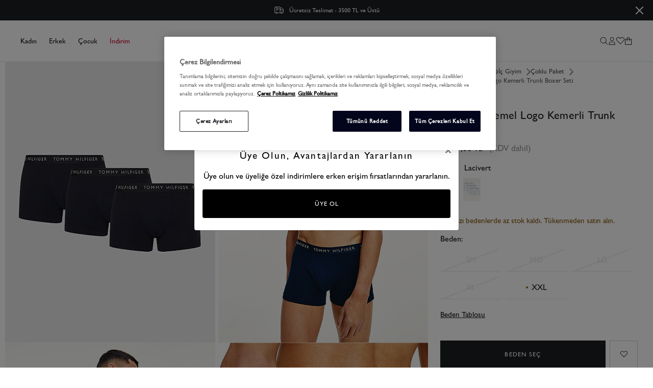

--- FILE ---
content_type: text/html; charset=utf-8
request_url: https://tr.tommy.com/erkek-3lu-temel-logo-kemerli-trunk-boxer-seti_188474
body_size: 41682
content:

<!DOCTYPE html>
<!--[if lt IE 7]> <html class="lt-ie9 lt-ie8 lt-ie7" lang="tr"> <![endif]-->
<!--[if IE 7]>    <html class="lt-ie9 lt-ie8" lang="tr"> <![endif]-->
<!--[if IE 8]>    <html class="lt-ie9" lang="tr"> <![endif]-->
<!--[if gt IE 8]><!-->
<html lang="tr" >
<!--<![endif]-->
<head>
    <!-- Google Tag Manager -->
    <script>
(function (w, d, s, l, i) {
    w[l] = w[l] || []; w[l].push(

    { 'gtm.start': new Date().getTime(), event: 'gtm.js' }
    ); var f = d.getElementsByTagName(s)[0],
    j = d.createElement(s), dl = l != 'dataLayer' ? '&l=' + l : ''; j.async = true; j.src =
    'https://www.googletagmanager.com/gtm.js?id=' + i + dl; f.parentNode.insertBefore(j, f);
})(window, document, 'script', 'dataLayer', 'GTM-KP34TXZ');</script>
    <!-- End Google Tag Manager -->
    <!-- DNS PREFETCH -->
    <link rel="dns-prefetch" href="https://st-tommy.mncdn.com/">
    <link rel="dns-prefetch" href="https://www.googletagmanager.com/">
    <link rel="dns-prefetch" href="https://www.google-analytics.com/">
    <link rel="dns-prefetch" href="https://www.googleadservices.com/">
    <link rel="dns-prefetch" href="https://connect.facebook.net/">
    <link rel="dns-prefetch" href="https://analytics.tiktok.com/">
    <link rel="dns-prefetch" href="https://cdn.scarabresearch.com">
    <link rel="dns-prefetch" href="https://cdn.taboola.com/">
    <link rel="dns-prefetch" href="https://cookie-cdn.cookiepro.com">
    <link rel="dns-prefetch" href="https://geolocation.onetrust.com">
    <link rel="dns-prefetch" href="https://static.criteo.net/">
    <link rel="dns-prefetch" href="https://dynamic.criteo.com/">
    <link rel="dns-prefetch" href="https://tommyhilfiger.api.useinsider.com/">
    <link rel="dns-prefetch" href="https://www.clarity.ms">
    <link rel="preconnect" href="https://st-tommy.mncdn.com/">
    <link rel="preconnect" href="https://cdn.scarabresearch.com">
    <link rel="preconnect" href="https://cookie-cdn.cookiepro.com/">


    





    <link rel="preload" as="image" href="https://st-tommy.mncdn.com/mnpadding/800/1068/FFFFFF/Content/media/ProductImg/original/637818192615902097.webp" imagesizes="" fetchpriority="high" />
    <link rel="preload" as="image" href="https://st-tommy.mncdn.com/mnpadding/800/1068/FFFFFF/Content/media/ProductImg/original/637818192617072092.webp" imagesizes="" fetchpriority="high" />
    <link rel="preload" as="style" type="text/css" href="https://st-tommy.mncdn.com/Public/css/critical.css?v=r4n1e544" />
    <link rel="stylesheet" type="text/css" href="https://st-tommy.mncdn.com/Public/css/critical.css?v=r4n1e544" />

    
    <script>
        var VipisActive = '1';
    </script>
    
<meta http-equiv="Content-Type" content="application/xhtml+xml; charset=UTF-8" />
<meta http-equiv="X-UA-Compatible" content="IE=8; IE=10; IE=11" />


<meta name="description" content="Tommy Hilfiger kalitesi ile alışverişin tadını &#231;ıkarabilir, Erkek 3-l&#252; Temel Logo Kemerli Boxer Seti UM0UM022030SF &#252;r&#252;n&#252;m&#252;z ile modayı yakından takip edebilir, İ&#231; Giyim kategorimize g&#246;z atarak moda trendlerine &#246;nc&#252;l&#252;k edebilirsiniz." />
<meta name="servername" content="IIS25" />
<meta name="hasSsl" />


<meta name="viewport" content="width=device-width,initial-scale=1, maximum-scale=1,minimum-scale=1">
<meta name="google-site-verification" content="G5n0q-yE8mG_J3lygPEn9T4TrbQJob-jkcym99wKMtw" />
<meta name="yandex-verification" content="adf790407c1cbe0f" />

    <title>Erkek 3L&#252; Temel Logo Kemerli Trunk Boxer Seti UM0UM022030SF | Tommy Hilfiger</title>
            <meta property="og:description" content="Lacivert Erkek 3L&#252; Temel Logo Kemerli Trunk Boxer Seti 1.999,00 TL" />
            <meta property="og:image" content="https://st-tommy.mncdn.com/mnresize/440/440/Content/media/ProductImg/original/637818192615902097.webp" />
            <meta property="og:title" content="Erkek 3L&#252; Temel Logo Kemerli Trunk Boxer Seti" />
            <meta name="twitter:title" content="Erkek 3L&#252; Temel Logo Kemerli Trunk Boxer Seti" />
            <meta property="product:price:amount" content="1.999,00 TL" />
            <meta property="og:url" content="https://tr.tommy.com/erkek-3lu-temel-logo-kemerli-trunk-boxer-seti_188474" />
        <meta property="og:type" content="og:product" />
        <meta property="product:price:currency" content="TRY" />


    

    

    

<script type="text/javascript">
    var MainPath = '/';
    var fileVersion = '1';
    var resultMessageNotify = 'false';
    var thumbSliderDirection = 'horizontal';
    var productLoadMode = 'pagination';
    var sslActive = '0';
    var isActive = '0';
    var hashedemail = '';
    var cdnPath = 'https://st-tommy.mncdn.com/Content/';
    var FaceBookAppKey = '517156448711672';
    var langId = '1';
    var langValue = 'Turkish';
    window.dataLayer = window.dataLayer || [];
    window.insider_object = window.insider_object|| {};
</script>
    
<link rel="alternate" hreflang="tr" href="https://tr.tommy.com/erkek-3lu-temel-logo-kemerli-trunk-boxer-seti_188474" />
                <link rel="canonical" href="https://tr.tommy.com/erkek-3lu-temel-logo-kemerli-trunk-boxer-seti_188474" />

    

<link rel="shortcut icon" href="https://st-tommy.mncdn.com/Content/img/favicons/favicon.ico?v=r4n1e544" />
<link rel="apple-touch-icon" sizes="180x180" href="https://st-tommy.mncdn.com/Content/img/favicons/favicon.ico?v=r4n1e544" />
<link rel="manifest" href="/Content/img/favicons/manifest.json?v=r4n1e544" />
<link rel="mask-icon" href="https://st-tommy.mncdn.com/Content/img/favicons/safari-pinned-tab.svg?v=r4n1e544" color="#e72b1e" />
<meta name="apple-mobile-web-app-title" content="Tommy Hilfiger" />

<link rel="stylesheet" type="text/css" href="https://st-tommy.mncdn.com/Public/css/critical.css?v=r4n1e544" media="(min-width:1025px)" defer async>
<link rel="stylesheet" type="text/css" href="https://st-tommy.mncdn.com/Public/css/critical.mobile.css?v=r4n1e544" media="(max-width:1024px)" defer async>








    <link rel="preload" as="style" onload="this.rel='stylesheet'" type="text/css" href="https://st-tommy.mncdn.com/Public/css/font.min.css?v=r4n1e544" />
    <link rel="stylesheet" type="text/css" href="https://st-tommy.mncdn.com/Public/css/initializeStyle.min.css?v=r4n1e544" />
        <link rel="preload" type="text/css" as="style" href="https://st-tommy.mncdn.com/Public/css/productStyle.min.css?v=r4n1e544" />
        <link rel="stylesheet" type="text/css" href="https://st-tommy.mncdn.com/Public/css/productStyle.min.css?v=r4n1e544" />
        <script type="text/javascript" src="https://st-tommy.mncdn.com/Public/js/vendors.min.js?v=r4n1e544"></script>
        <script type="text/javascript" src="https://st-tommy.mncdn.com/Public/js/core.min.js?v=r4n1e544"></script>
        <script type="text/javascript" defer src="https://st-tommy.mncdn.com/Public/js/layout.min.js?v=r4n1e544"></script>
        <script type="text/javascript" defer src="https://st-tommy.mncdn.com/Public/js/login.min.js?v=r4n1e544"></script>
<script>

    /*
    if (!Modernizr.svg) {

        el = document.createElement('link');

        el.rel = 'stylesheet';

        el.href = 'Style/css/icons.css';

        document.getElementsByTagName('head')[0].appendChild(el);

    };
    */
</script>

    
    <link rel="preload" href="https://st-tommy.mncdn.com/Content/fonts/Futura/futurastd-book.woff2" as="font" crossorigin>

    
    
    
    
    

    
    

    <script defer src="https://www.googleoptimize.com/optimize.js?id=OPT-N5F8BS6" integrity="sha384-K7Djw2NrW9Bp+bVrXo+EJor+w+bESuiLOiCU54hx1VqxIggJS7sRADVuYBpXoEiq" crossorigin="anonymous"></script>
    
    <link rel="preload" href="https://st-tommy.mncdn.com/mnresize/800/1067/Content/media/ProductImg/original/637818192615902097.webp" as="image">



    
    <script type="text/javascript" src="https://p.teads.tv/teads-fellow.js" async></script>
    <script>
        window.teads_e = window.teads_e || [];
        window.teads_buyer_pixel_id = 8520;
    </script>
    
<script defer>
        (function () {
            window.personaclick = window.personaclick || function () { (window.personaclick.q = window.personaclick.q || []).push(arguments) };
            var c = "//cdn.personaclick.com", v = "/v3.js", s = { script: [{ src: c + v, async: "" }] };
            Object.keys(s).forEach(function (c) { s[c].forEach(function (d) { var e = document.createElement(c), a; for (a in d) e.setAttribute(a, d[a]); document.head.appendChild(e) }) });
        })();
        personaclick("init", "664f5176dd5e00d440b1054e7903b4");
</script>
    


</head>
<body >

    <!-- Google Tag Manager (noscript) -->
    <noscript>
        <iframe src="https://www.googletagmanager.com/ns.html?id=GTM-KP34TXZ" height="0" width="0" style="display: none; visibility: hidden"></iframe>
    </noscript>
    <!-- End Google Tag Manager (noscript) -->

    <div id="site-modal" class="modal" tabindex="-1" role="dialog"></div>

<div id="custom-modal" class="custom-modal modal"></div>
<div class="size-select-modal temp-hidden" data-js="size-select-modal"></div>
<div class="size-select-modal temp-hidden" data-js="relation-size-select-modal"></div>

<div id="sigin-modal" class="modal" tabindex="-1" role="dialog">
    <div class="cover" style="position:absolute; top:0; left:0; width:100%; height:100%;z-index:2003"></div>
    <div class="modal-dialog" role="document">
        <div class="modal-content">
            <button type="button" class="close modal-close" data-dismiss="modal" aria-label="Close" data-js="close-popup"><span aria-hidden="true">&times;</span></button>
            <div class="modal-body">

                <div class="nav-explore-menu" data-js="nav-explore-menu">
                    <div class="login-dropdown" data-js="login-dropdown">
                    </div>
                    <div class="forgot-password-dropdown" data-js="forgot-password-dropdown">
                    </div>
                </div>
            </div>
            
        </div>
    </div>

</div>

    <div class="stock-notice-container temp-hidden" data-js="stock-notice-container">
    </div>
    <div class="size-guide-modal temp-hidden" data-js="size-guide-modal">
    </div>

    
    <div id="mobile-holder" data-js="mobile-holder"></div>
    <div id="black-cover" data-js="black-cover"></div>

        <input type="hidden" id="pageName" value="ProductDetail" />
    <div id="wrapper">

        

<header id="header">
    <div class="header">
        <div id="top-bar" class="utiliy-bar">

<div class="col-12">

    <div class="topMenu-slider">

        <div class="slider-wrapper" data-js="topMenu-slider" tabindex="5119">
                <div class="slide-item">
                    <a href="/tommy-hilfiger-iade-ve-geri-odemeler">
                            <img src="https://st-tommy.mncdn.com/Content/icons/free-returns.svg" width="36" height="20" alt="Sipariş Paket İkonu" />
                        &#220;cretsiz İade
                    </a>
                </div>
                <div class="slide-item">
                    <a href="/tommy-hilfiger-teslimat">
                            <img src="https://st-tommy.mncdn.com/Content/icons/free-delivery.svg" width="20" height="20" alt="Sipariş Kargo İkonu" />
                        &#220;cretsiz Teslimat - 3500 TL ve &#220;st&#252;
                    </a>
                </div>

        </div>
    </div>

    <span class="close-topMenu pointer" data-js="close-topMenu">
        <svg width="15px" height="15px" viewBox="0 00 15 15" version="1.1" xmlns="http://www.w3.org/2000/svg">
            <g stroke="#FFFFFF" stroke-width="2" fill="none" fill-rule="evenodd">
                <path d="M0.1 0.1l14.9 14.9M14.9 0.1L0.1 14.9"></path>
            </g>
        </svg>
    </span>
</div>
</div>
        <div class="header-content">
            <section class="header-nav"><span class="btn-mobile-menu" data-js="btn-mobile-menu">
    <span class="svg-icon hamburger"><svg height="17" role="img" viewBox="0 0 33 17" width="33"><use xlink:href="/Public/svg/icons.svg#ui-hamburger-search" /></svg></span>
</span><div id="navigation" class="main-nav" data-js="navigation"></div></section>
            <section class="header-logo">

<a href="/" title="Tommy Hilfiger" class="brand-logo">
    <span class="cnt-logo mobile">
        <span class="svg-icon orj"><svg height="32" role="img" title="Sepet" viewBox="0 0 32 32" width="32"><use xlink:href="/Public/svg/icons.svg#ui-logo-mob-" /></svg></span>
        
    </span>
    <span class="cnt-logo desktop">
        <img src="https://st-tommy.mncdn.com/Content/img/logo12.svg" alt="logo" width="217" height="12"  />
        <span class="svg-icon transparent"><svg height="12" role="img" title="Sepet" viewBox="0 0 221 12" width="221"><use xlink:href="/Public/svg/icons.svg#ui-n-logo-full-transparent" /></svg></span>
    </span>

</a>  </section>
            <section class="header-buttons">
                <ul class="list-header-buttons">
                    <li class="desktop-search">
                        <span class="btn-search" data-js="mobile-search-btn">
                            <span class="svg-icon "><svg height="18" role="img" title="Search" viewBox="0 0 18 18" width="18"><use xlink:href="/Public/svg/icons.svg#ui-searchx" /></svg></span>
                        </span>
                    </li>
                    
                    <li class="user-menu d-lg-flex" data-js="user-menu"></li>
                    
                    <li class="top-basket" data-js="top-basket"></li>
                </ul>
            </section>
            <section class="header-search">

<div class="search-form" data-js="search-form">
    <span class="btn-close" data-btn-close-search><span class="svg-icon "><svg height="20" role="img" title="Search" viewBox="0 0 20 20" width="20"><use xlink:href="/Public/svg/icons.svg#ui-n-close" /></svg></span></span>
    <form action="/Ara" method="get" id="frm-search" data-js="frm-search">
        <div class="search-bar">
            <span class="svg-icon "><svg height="18" role="img" title="Search" viewBox="0 0 18 18" width="18"><use xlink:href="/Public/svg/icons.svg#ui-searchx" /></svg></span>
            <input type="text" name="k" class="form-control personaclick-instant-search" id="search-input" data-js="search-input" placeholder="Ara" autocomplete="off" />
            <span class="clear" data-btn-clear-search-input>Temizle</span>
        </div>
        <div class="search-alert">
            <span></span>
        </div>
    </form>
    

<div id="search-result" data-js="search-result">
</div>






</div><div class="search_suggestions"></div></section>
        </div>
    </div>
</header>


        <div id="content" class="w-100">
            <div class="content">
                


<div id="product">



<script defer type="text/javascript" id="detailScripts">
    var productId = '188474';
    var ProductDescriptionId = '188474';
    function customLabel() {
        var obj2 = {
            "customLabel": {
                "pageTitle": "ProductDetail",
                "categoryName": "Çoklu Paket",
                "breadcrumb": "Erkek>İç Giyim>Çoklu Paket",
                "googleTaxonomyId": 0,
                "name": "",
                "id": "UM0UM022030SF",
                "price": "1999.00",
                "brand": "Tommy Hilfiger",
                "variant": "Lacivert",
                
            }
        };
        window.dataLayer.push(obj2);
    }
    (function (w) {
        // create new object
        var googleScript = function () {
            this.impressionList = [];
            this.impressionListGA = [];
        };
        // constructor
        googleScript.constructor = googleScript;

        // add functions in prototype
        googleScript.prototype = {
            init: function () {
                $googleScript.productImpression();
                $googleScript.productImpressionGA();
                $googleScript.loopImpression();
            },
            // Product Impression / Ürün Görüntüleme
            productImpression:function(){
             var obj = {
                 'event': 'eec.productdetail',
                       /* "impressions": $googleScript.impressionList,*/
                 'ecommerce': {
                        'detail': {
                             'actionField': {
                                 'action': 'detail',
                             },
                        'products': [{
                             'name': 'Erkek 3Lü Temel Logo Kemerli Trunk Boxer Seti',
                             'id': 'UM0UM022030SF',
                             'price': '1999.00',
                             'brand': 'Tommy Hilfiger',
                             'category': 'Çoklu Paket',
                             'variant': 'Lacivert',
                             'dimension13': 'In Stock',
                             'metric3': 0,
                             'metric4': parseFloat('0'.replace(',', '.'))
                         }]
                        }
                     }
                };
                window.dataLayer.push(obj);
            },
            productImpressionGA: function () {
                var obj = {
                    'event': "view_item",
                    'ecommerce': {
                        'currency': "TRY",
                        'value': 1999.00,
                        'items': [
                        {
                            'item_id': '188474',
                            'item_name': 'Erkek 3Lü Temel Logo Kemerli Trunk Boxer Seti',
                            'coupon': "",
                            'discount': 0.00,
                            'discount_rate': 0.00,
                            'first_price': 1999.00,
                            'index':0,
                            'item_brand': 'Tommy Hilfiger',
                            'item_category': 'Erkek',
                            'item_category2': 'İç Giyim',
                            'item_category3': 'Çoklu Paket',
                            'item_category4': '',
                            'item_category5': '',
                            'item_list_id': 'coklu-paket',
                            'item_list_name': 'Çoklu Paket',
                            'item_variant': 'Lacivert',
                            'price': 1999.00,
                            'quantity':1
                        }]
                    }


                }
                window.dataLayer.push(obj);
            },
            // Ürünler impressionList dizisine ekleniyor
            pushImpression: function (id, name, price, brand, category, list, variant, dimension1, qty){
                var data = {
                    'id': id,
                    'name': name,
                    'price': price,
                    'brand': brand,
                    'category': category,
                    'list': list,
                    'variant': variant,
                    'dimension1': dimension1,
                   /* 'qty': qty*/
                };
                $googleScript.impressionList.push(data);
            },
            // Ürünler burada  for içinde dönüyor
            loopImpression : function () {

            },
            // Ürün Tıklama push
            onProductClick: function (productObj) {
                if (typeof productObj != "undefined") {
                    var obj = {
                        'event': 'productClick',
                        'ecommerce': {
                            'click': {
                                'actionField': {
                                    'action': 'detail',
                                },
                                'products': [{
                                    'name': productObj.name,
                                    'id': productObj.id,
                                    'price': productObj.price,
                                    'brand': productObj.brand,
                                    'category': productObj.category,
                                    'list': productObj.list,
                                    'position': productObj.position,
                                }]
                            }
                        }
                    };
                    window.dataLayer.push(obj);
                }
            },
            clickProduct: function () {
                var pItem = document.querySelectorAll('[data-js=p-item]');
                //var pitem = document.getElementsByClassName('p-item');
                for (var i = 0; i < pItem.length; i++) {
                    pItem[i].addEventListener('click', function () {
                        var index = this.getAttribute('data-order');
                        //$googleScript.onProductClick($googleScript.impressionList[index]);
                    });
                }

                //var addToFavBtn = document.querySelectorAll('[data-js=btn-favorite]');
                //for (var i = 0; i < addToFavBtn.length; i++) {
                //    addToFavBtn[i].addEventListener('click', function () {
                //        $googleScript.addToFavGA();
                //    });
                //}

            },
            addBasket:function () {
                var button = document.querySelectorAll("[data-onclick=addBasket]");
                debugger;
                for (var i = 0; i < button.length; i++) {
                    button[i].addEventListener('click', function () {
                        debugger;
                        $googleScript.addToCart();
                        $googleScript.addToCartGA();
                    });
                }
            },
            addToCart:function () {
                var obj = {
                    'event': 'eec.addToCart',
                    'ecommerce': {
                        'currencyCode': 'TRY',
                        'add': {
                            'products': [{
                                'name': 'Erkek 3Lü Temel Logo Kemerli Trunk Boxer Seti',
                                'id': 'UM0UM022030SF',
                                'price': '1999.00',
                                'brand': 'Tommy Hilfiger',
                                'category': 'Çoklu Paket',
                                'variant': 'Lacivert',
                                
                                'list': 'Erkek>İç Giyim>Çoklu Paket',
                                'dimension1': 'Lacivert',
                                
                            }]
                        }
                    }
                };
                var obj2 = {
                    'addToCartCustom': {
                        "name": 'Erkek 3Lü Temel Logo Kemerli Trunk Boxer Seti',
                        "id": "UM0UM022030SF",
                        "price": "1999.00",
                        "brand": "Tommy Hilfiger",
                        "category": "Çoklu Paket",
                        "list": "Erkek>İç Giyim>Çoklu Paket",
                        "variant": "Lacivert",
                        
                        
                        "quantity": 1
                    }
                };
                window.dataLayer.push(obj);
                window:dataLayer.push(obj2);
            },
            addToCartGA: function () {
                var obj = {
                    'event': "add_to_cart",
                    'ecommerce': {
                        'currency': "TRY",
                        'value': 1999.00,
                        'items': [
                            {
                                'item_id': '188474',
                                'item_name': 'Erkek 3Lü Temel Logo Kemerli Trunk Boxer Seti',
                                'coupon': "",
                                'discount': 0.00,
                                'discount_rate': 0.00,
                                'first_price': 1999.00,
                                'index':0,
                                'item_brand': 'Tommy Hilfiger',
                                'item_category': 'Erkek',
                                'item_category2': 'İç Giyim',
                                'item_category3': 'Çoklu Paket',
                                'item_category4': '',
                                'item_category5': '',
                                'item_list_id': 'coklu-paket',
                                'item_list_name': 'Çoklu Paket',
                                'item_variant': 'Lacivert',
                                'price': 1999.00,
                                'quantity':1
                            }]
                    }

                }
                window.dataLayer.push(obj);
            },
            addToFavGA: function () {
                var obj = {
                    'event': "add_to_wishlist",
                    'ecommerce': {
                        'currency': "TRY",
                        'value': 1999.00,
                        'items': [
                            {
                                'item_id': '188474',
                                'item_name': 'Erkek 3Lü Temel Logo Kemerli Trunk Boxer Seti',
                                'item_brand': 'Tommy Hilfiger',
                                'item_category': 'Erkek',
                                'item_category2': 'İ&#231; Giyim',
                                'item_variant': 'Lacivert',
                                'price': 1999.00,
                                'quantity': 1
                            }]
                    }
                }
                window.dataLayer.push(obj);
            },
            productImpressionRelationGA: function () {
                $.each($('.personaclick-recommend .slick-active:not(.pushed)'), function (i, e) {
                    //var _this = $(e);
                    //if (!_this.hasClass('slick-cloned') && $(window).scrollTop() + $(window).height() > _this.offset().top) {
                    //    $googleScript.impressionListGA.push({
                    //        'item_id': _this.data('itemId'),
                    //        'item_name': _this.data('itemName'),
                    //        'coupon': _this.data('itemCoupon'),
                    //        'discount': parseInt(_this.data('itemDiscount')),
                    //        'index': parseInt(_this.data('itemIndex')),
                    //        'item_brand': _this.data('itemBrand'),
                    //        'item_category': _this.data('itemCategory'),
                    //        'item_category2': _this.data('itemCategory2'),
                    //        'item_category3': _this.data('itemCategory3'),
                    //        'item_category4': _this.data('itemCategory4'),
                    //        'item_category5': _this.data('itemCategory5'),
                    //        'item_list_id': _this.data('itemListId'),
                    //        'item_list_name': _this.data('itemListName'),
                    //        'item_variant': _this.data('itemVariant'),
                    //        'price': parseInt(_this.data('itemPrice')),
                    //        'quantity': parseInt(_this.data('itemQuantity'))
                    //    });
                    //    _this.parents('.slick-active').addClass('pushed');
                    //    $googleScript.listName = _this.data('itemListName');
                    //    $googleScript.listId = _this.data('itemListId');
                    //}
                });
                if ($googleScript.impressionListGA.length > 0) {
                    //window.dataLayer.push({
                    //    'event': 'view_item_list',
                    //    'ecommerce': {
                    //        'item_list_id': $googleScript.listId,
                    //        'item_list_name': $googleScript.listName,
                    //        'items': $googleScript.impressionListGA
                    //    }
                    //});
                    $googleScript.impressionListGA = [];
                }
            },
            clickProductRelationGA: function () {
                //var pItem = document.querySelectorAll('.combine-product-slider [data-js=p-item] a:not(.btn-fav):not(.btn-compare)');
                //for (var i = 0; i < pItem.length; i++) {
                //    pItem[i].addEventListener('click', function (e) {
                //        var item = e.target.closest('[data-js=p-item]')
                //        window.dataLayer.push({
                //            'event': 'select_item',
                //            'ecommerce': {
                //                'item_list_id': item.dataset['itemListId'],
                //                'item_list_name': item.dataset['itemListName'],
                //                'items': [{
                //                    'item_id': item.dataset['itemId'],
                //                    'item_name': item.dataset['itemName'],
                //                    'coupon': item.dataset['itemCoupon'],
                //                    'discount': parseInt(item.dataset['itemDiscount']),
                //                    'index': parseInt(item.dataset['itemIndex']),
                //                    'item_brand': item.dataset['itemBrand'],
                //                    'item_category': item.dataset['itemCategory'],
                //                    'item_category2': item.dataset['itemCategory2'],
                //                    'item_category3': item.dataset['itemCategory3'],
                //                    'item_category4': item.dataset['itemCategory4'],
                //                    'item_category5': item.dataset['itemCategory5'],
                //                    'item_list_id': item.dataset['itemListId'],
                //                    'item_list_name': item.dataset['itemListName'],
                //                    'item_variant': item.dataset['itemVariant'],
                //                    'price': parseInt(item.dataset['itemPrice']),
                //                    'quantity': parseInt(item.dataset['itemQuantity'])
                //                }]
                //            }
                //        });
                //    });
                //}
            },
            addToCartRelationGA: function () {
                //var pItem = document.querySelectorAll('[data-js=btn-quickadd]');
                //for (var i = 0; i < pItem.length; i++) {
                //    pItem[i].addEventListener('click', function (e) {
                //        var item = e.target.closest('[data-js=p-item]')
                //        debugger;
                //        window.dataLayer.push({
                //            'event': 'add_to_cart',
                //            'ecommerce': {
                //                'currency': 'TRY',
                //                'value': parseInt(item.dataset['itemPrice']),
                //                'items': [{
                //                    'item_id': item.dataset['itemId'],
                //                    'item_name': item.dataset['itemName'],
                //                    'coupon': item.dataset['itemCoupon'],
                //                    'discount': parseInt(item.dataset['itemDiscount']),
                //                    'index': parseInt(item.dataset['itemIndex']),
                //                    'item_brand': item.dataset['itemBrand'],
                //                    'item_category': item.dataset['itemCategory'],
                //                    'item_category2': item.dataset['itemCategory2'],
                //                    'item_category3': item.dataset['itemCategory3'],
                //                    'item_category4': item.dataset['itemCategory4'],
                //                    'item_category5': item.dataset['itemCategory5'],
                //                    'item_list_id': item.dataset['itemListId'],
                //                    'item_list_name': item.dataset['itemListName'],
                //                    'item_variant': item.dataset['itemVariant'],
                //                    'price': parseInt(item.dataset['itemPrice']),
                //                    'quantity': parseInt(item.dataset['itemQuantity'])
                //                }]
                //            }
                //        });
                //    });
                //}

            }
        }

        // run init function
        w.$googleScript = new googleScript();
        $googleScript.init();
        window.addEventListener('DOMContentLoaded', function(){
            /*$googleScript.addBasket();*/
            $googleScript.clickProduct();
            //$googleScript.clickProductRelationGA();
            $googleScript.addToCartRelationGA();
        });

        window.addEventListener('scroll', function () {
            $googleScript.productImpressionRelationGA();
        })

    }(window));
</script>


<!-- Schema codes STARTS HERE -->
<div itemscope itemtype="http://schema.org/Product" style="display: none">
    <span itemprop="brand" itemscope itemtype="http://schema.org/Organization">
        <meta itemprop="name" content="Tommy Hilfiger" />
        <meta itemprop="logo" content="https://st-tommy.mncdn.com/Content/img/logo.svg?v=r4n1e544" />
    </span>
    <span itemprop="manufacturer" itemscope itemtype="http://schema.org/Organization">
        <meta itemprop="name" content="Tommy Hilfiger" />
    </span>
    <meta itemprop="url" content="https://tr.tommy.com/erkek-3lu-temel-logo-kemerli-trunk-boxer-seti_188474" />
    
    <meta itemprop="productID" content="188474" />
    <meta itemprop="name" content="Erkek 3L&#252; Temel Logo Kemerli Trunk Boxer Seti" />
        <meta itemprop="image" content="https://st-tommy.mncdn.com/Content/media/ProductImg/original/637818192606052117.jpg?width=785" />
    <meta itemprop="description" content="" />
    <meta itemprop="model" content="UM0UM02203" />
    <meta itemprop="sku" content="UM0UM022030SF" />
    <meta itemprop="gtin8" content="8720114807013" />
    
    <span itemprop="offers" itemscope itemtype="http://schema.org/Offer">
        <meta itemprop="price" content="1999.00" />
        <meta itemprop="priceCurrency" content="TRY" />
        <meta itemprop="itemCondition" itemtype="http://schema.org/OfferItemCondition" content="http://schema.org/NewCondition" />
        <meta itemprop="url" content="https://tr.tommy.com/erkek-3lu-temel-logo-kemerli-trunk-boxer-seti_188474" />
        

        <link itemprop="availability" href="http://schema.org/InStock" />
    </span>
</div>
<!-- Schema codes ENDS HERE -->


<ol itemscope itemtype="https://schema.org/BreadcrumbList" style="display: none">
        <li itemprop="itemListElement" itemscope itemtype="https://schema.org/ListItem">
            <a itemprop="item" href="https://tr.tommy.com/">
                <span itemprop="name">Tommy Hilfiger</span>
            </a>
            <meta itemprop="position" content="1" />
        </li>
        <li itemprop="itemListElement" itemscope itemtype="https://schema.org/ListItem">
            <a itemprop="item" href="https://tr.tommy.com/erkek">
                <span itemprop="name">Erkek</span>
            </a>
            <meta itemprop="position" content="2" />
        </li>
        <li itemprop="itemListElement" itemscope itemtype="https://schema.org/ListItem">
            <a itemprop="item" href="https://tr.tommy.com/erkek-ic-giyim">
                <span itemprop="name">İ&#231; Giyim</span>
            </a>
            <meta itemprop="position" content="3" />
        </li>
        <li itemprop="itemListElement" itemscope itemtype="https://schema.org/ListItem">
            <a itemprop="item" href="https://tr.tommy.com/erkek-ic-giyim-coklu-paket">
                <span itemprop="name">&#199;oklu Paket</span>
            </a>
            <meta itemprop="position" content="4" />
        </li>
</ol>






<script>
    var campaings = [];
    var _sizeList = [];

                
                    _data = {
                        "name": "XXL",
                        "stock":1
                    } 
                    _sizeList.push(_data);
                
                
                    _data = {
                        "name": "XL",
                        "stock":0
                    } 
                    _sizeList.push(_data);
                
                
                    _data = {
                        "name": "SM",
                        "stock":0
                    } 
                    _sizeList.push(_data);
                
                
                    _data = {
                        "name": "MD",
                        "stock":0
                    } 
                    _sizeList.push(_data);
                
                
                    _data = {
                        "name": "LG",
                        "stock":0
                    } 
                    _sizeList.push(_data);
                
     
    window.insider_object.product = {
        "id": "UM0UM022030SF",
        "name": "Erkek 3Lü Temel Logo Kemerli Trunk Boxer Seti",
        "taxonomy": [
            "Erkek","İç Giyim","Çoklu Paket"
        ],
        "campaigns": [
            campaings
        ],
        "currency": "TRY",
        "unit_price": 1999.00,
        "unit_sale_price": 1999.00,
        "url": "https://tr.tommy.com/" + "erkek-3lu-temel-logo-kemerli-trunk-boxer-seti_188474",
        "stock": 1,
        "color": "Lacivert",
        "size_list": _sizeList,
        "product_image_url": "https://st-tommy.mncdn.com/mnresize/1500/1500/Content/media/ProductImg/original/637818192606052117.jpg"
    }
</script>

<div class="container-pd">
    <div>
        
<div class="p-basket-alert" data-id="188474">
    <div class="w-100">
        <div class="col-lg-12 add">
            Sepete  Eklendi
        </div>
        <div class="col-lg-12 content">
            <div>
                <img width="130px" height="auto" src="https://st-tommy.mncdn.com/mnpadding/800/1068/FFFFFF/Content/media/ProductImg/original/637818192606052117.jpg" alt="Alternate Text" />
            </div>
            <div>
                <div class="p-info">
                    <p class="sb-name">
                        <a href="/kadin-puffer-mont">Erkek 3L&#252; Temel Logo Kemerli Trunk Boxer Seti</a>
                    </p>
                    <p class="sb-price"><span class="productp">1.999,00</span>TL</p>
                    <div class="d-flex color-size">
                        <span class="sb-size">
                            S
                        </span>

                        <span class="mx-1"> - </span>
                        <span class="sb-color"> Lacivert</span>
                    </div>
                    <p class="sb-qty">Adet: 1</p>

                </div>

            </div>
        </div>
    </div>
    <div class="w-100 d-none another-product-alert">
        <div class="col-lg-12 add">
            Sepete  Eklendi
        </div>
        <div class="col-lg-12 content">
            <div>
                <img width="130px" height="auto" src="https://st-tommy.mncdn.com/mnpadding/800/1068/FFFFFF/Content/media/ProductImg/original/637818192606052117.jpg" alt="Alternate Text" />
            </div>
            <div>
                <div class="p-info">
                    <p class="sb-name">
                        <a href="/kadin-puffer-mont">Erkek 3L&#252; Temel Logo Kemerli Trunk Boxer Seti</a>
                    </p>
                    <p class="sb-price"><span class="productp">1.999,00</span></p>
                    
                    <p class="sb-qty">Adet: 1</p>

                </div>

            </div>
        </div>
    </div>
 
</div>


    </div>
    <div class="product">
        <div class="row">

            <div class="p-images-area">
                <div class="ProductImage_ProductImagePlaceholder">
                    <svg class="Icon_Icon__qPZ8O Icon_regular__MbCqv" width="217" height="12" viewBox="0 0 217 12" fill="none" xmlns="http://www.w3.org/2000/svg"><g clip-path="url(#clip0_25888_6946)"><path d="M0 0.151672V1.64209H4.01141V11.8663H5.69425V1.64209H9.77252V0.151672H0Z" fill="black"></path><path d="M41.4431 0.167969L37.5801 4.97188L33.6926 0.167969H32.106V11.8663H33.7823V2.76397L37.4203 7.28578H37.7301L41.3273 2.76397V11.8663H43.0102V0.167969H41.4431Z" fill="black"></path><path d="M59.5466 0.167969L55.682 4.97188L51.7945 0.167969H50.2095V11.8663H51.8842V2.76397L55.5221 7.28578H55.832L59.4292 2.76397V11.8663H61.1137V0.167969H59.5466Z" fill="black"></path><path d="M75.2514 0.167969L72.0782 4.20058L68.9489 0.167969H66.9253L71.2465 5.67796V11.8663H72.9636V5.67796L77.2849 0.167969H75.2514Z" fill="black"></path><path d="M15.5417 1.71711C14.3579 2.86183 13.7676 4.30659 13.7676 6.05466C13.7676 7.80272 14.3546 9.1741 15.5303 10.3041C16.7044 11.4358 18.1736 12 19.9364 12C21.6991 12 23.3134 11.4358 24.5266 10.3041C25.7399 9.1741 26.3465 7.74565 26.3465 6.02204C26.3465 4.29844 25.7447 2.86183 24.543 1.71711C23.3412 0.572391 21.8361 3.05176e-05 20.0293 3.05176e-05C18.2225 3.05176e-05 16.7272 0.572391 15.5434 1.71711M23.3102 2.8602C24.1826 3.70651 24.6196 4.7485 24.6196 5.9878C24.6196 7.2271 24.1826 8.32453 23.3102 9.179C22.4378 10.0335 21.3485 10.4607 20.0423 10.4607C18.7362 10.4607 17.66 10.0416 16.7973 9.20346C15.9331 8.36693 15.4993 7.31679 15.4993 6.05466C15.4993 4.79253 15.9298 3.68531 16.7924 2.84716C17.6551 2.009 18.7541 1.59155 20.0929 1.59155C21.4317 1.59155 22.4361 2.01389 23.3102 2.8602Z" fill="black"></path><path d="M209.588 11.8663V6.77541H210.024C210.57 6.77541 210.961 6.839 211.193 6.96456C211.425 7.09012 211.684 7.29395 211.972 7.57932C212.259 7.86468 212.576 8.24626 212.921 8.72567L213.482 9.63884L214.001 10.4933L214.327 10.9548C214.376 11.0216 214.41 11.0689 214.428 11.0966L214.939 11.8679H216.931L216.312 11.0298C216.065 10.6955 215.739 10.1949 215.332 9.53122C214.684 8.47618 214.182 7.73586 213.825 7.31189C213.468 6.88792 213.102 6.55201 212.727 6.30741C213.363 6.06281 213.853 5.68939 214.192 5.19367C214.533 4.69632 214.702 4.10765 214.702 3.42767C214.702 2.42808 214.355 1.63558 213.66 1.04854C212.966 0.463135 212.026 0.169617 210.842 0.169617H207.912V11.8679H209.587L209.588 11.8663ZM211.853 1.77581C212.209 1.89811 212.483 2.10847 212.679 2.40851C212.874 2.70692 212.972 3.0412 212.972 3.40973C212.972 3.77826 212.886 4.11744 212.709 4.41095C212.533 4.70447 212.287 4.92298 211.972 5.06811C211.656 5.21324 211.074 5.28662 210.226 5.28662H209.59V1.59155H210.092C210.913 1.59155 211.5 1.65351 211.855 1.77581" fill="black"></path><path d="M129.491 0.167969V5.22626H122.917V0.167969H121.243V11.8663H122.917V6.77539H129.491V11.8663H131.165V0.167969H129.491Z" fill="black"></path><path d="M139.483 0.167969H137.809V11.8663H139.483V0.167969Z" fill="black"></path><path d="M146.071 0.167969V11.8663H153.011V10.3433H147.744V0.167969H146.071Z" fill="black"></path><path d="M158.384 0.167969V11.8663H160.057V6.41501H164.621V4.92459H160.057V1.65839H164.621V0.167969H158.384Z" fill="black"></path><path d="M172.491 0.167969H170.816V11.8663H172.491V0.167969Z" fill="black"></path><path d="M184.934 7.59562H187.186V10.0334L187.028 10.084C186.096 10.3906 185.295 10.5438 184.625 10.5438C183.245 10.5438 182.118 10.1231 181.241 9.27846C180.364 8.43541 179.927 7.34939 179.927 6.0204C179.927 4.69142 180.364 3.68367 181.241 2.8129C182.118 1.94213 183.195 1.50675 184.473 1.50675C185.846 1.50675 187.23 1.91115 188.626 2.72159V1.01429C187.721 0.634346 186.973 0.373441 186.383 0.229943C185.791 0.0880758 185.164 0.0163269 184.507 0.0163269C182.699 0.0163269 181.194 0.596841 179.994 1.75787C178.793 2.9189 178.193 4.37344 178.193 6.11987C178.193 7.86631 178.772 9.17246 179.932 10.3025C181.089 11.4326 182.639 11.9984 184.576 11.9984C185.993 11.9984 187.423 11.6853 188.863 11.0608V6.10357H184.936V7.59399L184.934 7.59562Z" fill="black"></path><path d="M195.093 0.171234V11.8516H201.885V10.3628H196.768V6.7281H201.557V5.22953H196.768V1.66165H201.725V0.171234H195.093Z" fill="black"></path><path d="M107.106 0.169617H89.5508V3.09501H107.106V0.169617Z" fill="#152342"></path><path d="M107.106 3.095H98.3286V8.94743H107.106V3.095Z" fill="#AE0029"></path><path d="M98.3286 3.095H89.5508V8.94743H98.3286V3.095Z" fill="white"></path><path d="M107.106 8.94742H89.5508V11.8728H107.106V8.94742Z" fill="#152342"></path></g><defs><clipPath id="clip0_25888_6946"><rect width="217" height="12" fill="white"></rect></clipPath></defs></svg>
                </div>
                <div class="product-gallery temp-hidden">
                    

  

<div class="main-gallery" data-js="main-gallery">

    

    <div class="image-list">
        <ul class="slider-for">
                <li class="image-item ">
                    <div id="follower">
                        <div id="circle1"></div>
                        <div id="circle2"></div>
                    </div>
                    <div class="main-image easyzoom-0 easyzoom--adjacent is-ready">
                        <a href="https://st-tommy.mncdn.com/mnpadding/1000/1335/FFFFFF/Content/media/ProductImg/original/637818192615902097.webp" class="img-item js-active" data-js="btn-zoom" data-group="product" data-id="0" data-index="0">

                                <img class="image-blur img-fluid" alt="Erkek 3L&#252; Temel Logo Kemerli Trunk Boxer Seti Lacivert UM0UM022030SF"
                                     width="800" height="1067" fetchpriority="high"
                                     src="https://st-tommy.mncdn.com/mnpadding/800/1068/FFFFFF/Content/media/ProductImg/original/637818192615902097.webp" />

                        </a>
                    </div>

<div class="p-badges">


</div>

                </li>
                <li class="image-item d-none d-lg-block">
                    <div id="follower">
                        <div id="circle1"></div>
                        <div id="circle2"></div>
                    </div>
                    <div class="main-image easyzoom-1 easyzoom--adjacent is-ready">
                        <a href="https://st-tommy.mncdn.com/mnpadding/1000/1335/FFFFFF/Content/media/ProductImg/original/637818192617072092.webp" class="img-item " data-js="btn-zoom" data-group="product" data-id="1" data-index="1">

                                <img class="image-blur img-fluid" alt="Erkek 3L&#252; Temel Logo Kemerli Trunk Boxer Seti Lacivert UM0UM022030SF"
                                     width="800" height="1067" fetchpriority="high"
                                     src="https://st-tommy.mncdn.com/mnpadding/800/1068/FFFFFF/Content/media/ProductImg/original/637818192617072092.webp" />

                        </a>
                    </div>
                </li>
                <li class="image-item d-none d-lg-block">
                    <div id="follower">
                        <div id="circle1"></div>
                        <div id="circle2"></div>
                    </div>
                    <div class="main-image easyzoom-2 easyzoom--adjacent is-ready">
                        <a href="https://st-tommy.mncdn.com/mnpadding/1000/1335/FFFFFF/Content/media/ProductImg/original/637818192617952074.webp" class="img-item " data-js="btn-zoom" data-group="product" data-id="2" data-index="2">

                                <img class="image-blur img-fluid"  alt="Erkek 3L&#252; Temel Logo Kemerli Trunk Boxer Seti Lacivert UM0UM022030SF"
                                     width="800" height="1067" fetchpriority="low"
                                     src="https://st-tommy.mncdn.com/mnpadding/800/1068/FFFFFF/Content/media/ProductImg/original/637818192617952074.webp" />

                        </a>
                    </div>
                </li>
                <li class="image-item d-none d-lg-block">
                    <div id="follower">
                        <div id="circle1"></div>
                        <div id="circle2"></div>
                    </div>
                    <div class="main-image easyzoom-3 easyzoom--adjacent is-ready">
                        <a href="https://st-tommy.mncdn.com/mnpadding/1000/1335/FFFFFF/Content/media/ProductImg/original/637818192618362107.webp" class="img-item " data-js="btn-zoom" data-group="product" data-id="3" data-index="3">

                                <img class="image-blur img-fluid" loading=lazy  alt="Erkek 3L&#252; Temel Logo Kemerli Trunk Boxer Seti Lacivert UM0UM022030SF"
                                     width="800" height="1067" fetchpriority="low"
                                     src="https://st-tommy.mncdn.com/mnpadding/800/1068/FFFFFF/Content/media/ProductImg/original/637818192618362107.webp" />

                        </a>
                    </div>
                </li>

        </ul>
        <a title="Favorilere Ekle" class="btn-fav forMobile" data-id="188474" data-js="btn-fav" data-product-code="UM0UM022030SF">
            <span class="svg-icon empty">
                <svg width="36" height="36">
                    <circle cx="18" cy="18" r="18" fill="#FFFFFF"></circle>
                    <g stroke="none" strokewidth="1" fill="none" fillrule="evenodd" transform="" cliprule="evenodd"></g>
                    <path fill="white" d="M18 35.9999C27.9411 35.9999 36 27.941 36 17.9999C36 8.05875 27.9411 -0.00012207 18 -0.00012207C8.05887 -0.00012207 0 8.05875 0 17.9999C0 27.941 8.05887 35.9999 18 35.9999Z"></path>
                    <path d="M18.3585 14.2765C18.2187 14.475 18.0999 14.674 18 14.8613C17.9002 14.674 17.7814 14.475 17.6416 14.2765C17.1029 13.5116 16.1423 12.5999 14.625 12.5999C13.5462 12.5999 12.5609 13.0464 11.8507 13.8573C11.1732 14.6308 10.8 15.6667 10.8 16.7742C10.8 17.9798 11.2679 19.1011 12.2723 20.303C13.1699 21.3772 14.4613 22.4844 15.9568 23.7666C16.514 24.2444 17.0903 24.7385 17.7038 25.2785C17.8017 25.3648 17.9009 25.3999 18 25.3999C18.0992 25.3999 18.1984 25.3648 18.2779 25.2948C18.9098 24.7385 19.4861 24.2444 20.0434 23.7665C21.5388 22.4845 22.8302 21.3772 23.7278 20.303C24.7322 19.1011 25.2 17.9798 25.2 16.7742C25.2 15.6667 24.8269 14.6308 24.1494 13.8572C23.4392 13.0464 22.4539 12.5999 21.375 12.5999C19.8578 12.5999 18.8972 13.5116 18.3585 14.2765Z" fill="white" stroke="#01123E"></path>
                </svg>
            </span>


            <span class="svg-icon filled">
                <svg width="36" height="36">
                    <circle cx="18" cy="18" r="18" fill="#FFFFFF"></circle>
                    <g stroke="none" strokewidth="1" fill="none" fillrule="evenodd" transform="" cliprule="evenodd"></g>
                    <path fill="white" d="M18 35.9999C27.9411 35.9999 36 27.941 36 17.9999C36 8.05875 27.9411 -0.00012207 18 -0.00012207C8.05887 -0.00012207 0 8.05875 0 17.9999C0 27.941 8.05887 35.9999 18 35.9999Z"></path>
                    <path d="M18.3585 14.2765C18.2187 14.475 18.0999 14.674 18 14.8613C17.9002 14.674 17.7814 14.475 17.6416 14.2765C17.1029 13.5116 16.1423 12.5999 14.625 12.5999C13.5462 12.5999 12.5609 13.0464 11.8507 13.8573C11.1732 14.6308 10.8 15.6667 10.8 16.7742C10.8 17.9798 11.2679 19.1011 12.2723 20.303C13.1699 21.3772 14.4613 22.4844 15.9568 23.7666C16.514 24.2444 17.0903 24.7385 17.7038 25.2785C17.8017 25.3648 17.9009 25.3999 18 25.3999C18.0992 25.3999 18.1984 25.3648 18.2779 25.2948C18.9098 24.7385 19.4861 24.2444 20.0434 23.7665C21.5388 22.4845 22.8302 21.3772 23.7278 20.303C24.7322 19.1011 25.2 17.9798 25.2 16.7742C25.2 15.6667 24.8269 14.6308 24.1494 13.8572C23.4392 13.0464 22.4539 12.5999 21.375 12.5999C19.8578 12.5999 18.8972 13.5116 18.3585 14.2765Z" fill="#01123E"></path>
                </svg>
            </span>
        </a>
            <div class="col-12 p-0 forMobile">
                <div class="thumb-gallery p-0" data-js="thumb-gallery">
                    



<ul class="thumb-list">
        <li class="active-thumb">
                <img src="https://st-tommy.mncdn.com/mnresize/100/100/Content/media/ProductImg/original/637818192615902097.webp" 
                     alt="Erkek 3L&#252; Temel Logo Kemerli Trunk Boxer Seti" />
        </li>
        <li class="">
                <img src="https://st-tommy.mncdn.com/mnresize/100/100/Content/media/ProductImg/original/637818192617072092.webp" 
                     alt="Erkek 3L&#252; Temel Logo Kemerli Trunk Boxer Seti" />
        </li>
        <li class="">
                <img src="https://st-tommy.mncdn.com/mnresize/100/100/Content/media/ProductImg/original/637818192617952074.webp" 
                     alt="Erkek 3L&#252; Temel Logo Kemerli Trunk Boxer Seti" />
        </li>
        <li class="">
                <img src="https://st-tommy.mncdn.com/mnresize/100/100/Content/media/ProductImg/original/637818192618362107.webp" 
                     alt="Erkek 3L&#252; Temel Logo Kemerli Trunk Boxer Seti" />
        </li>
</ul>






                </div>
            </div>
    </div>



    <!--<div class="d-lg-none swiper-container">
        <div class="swiper-wrapper">
                <div class="swiper-slide">
                    <div class="swiper-zoom-container">
                        <img src="https://st-tommy.mncdn.com/mnresize/800/800/Content/media/ProductImg/original/637818192615902097.webp?q=100">
                    </div>
                </div>
                <div class="swiper-slide">
                    <div class="swiper-zoom-container">
                        <img src="https://st-tommy.mncdn.com/mnresize/800/800/Content/media/ProductImg/original/637818192617072092.webp?q=100">
                    </div>
                </div>
                <div class="swiper-slide">
                    <div class="swiper-zoom-container">
                        <img src="https://st-tommy.mncdn.com/mnresize/800/800/Content/media/ProductImg/original/637818192617952074.webp?q=100">
                    </div>
                </div>
                <div class="swiper-slide">
                    <div class="swiper-zoom-container">
                        <img src="https://st-tommy.mncdn.com/mnresize/800/800/Content/media/ProductImg/original/637818192618362107.webp?q=100">
                    </div>
                </div>
        </div>-->
    <!-- Add Pagination -->
    <!--<div class="swiper-pagination"></div>
    </div>-->

</div>

<div class="d-none" data-js="mobile-zoom-area">
    

<div class="mobile-zoom" data-js="mobile-zoom">
    <button type="button" class="btn-zoom-close smartphoto-dismiss">close</button>
    <div class="img-container">
        <img class="main-image" src="" alt="">
    </div>
    <div class="mobile-thumbs">
            <img src="" data-src="https://st-tommy.mncdn.com/Content/media/ProductImg/original/637818192615902097.webp" class="lazyload" alt="" data-js="thumb-img">
            <img src="" data-src="https://st-tommy.mncdn.com/Content/media/ProductImg/original/637818192617072092.webp" class="lazyload" alt="" data-js="thumb-img">
            <img src="" data-src="https://st-tommy.mncdn.com/Content/media/ProductImg/original/637818192617952074.webp" class="lazyload" alt="" data-js="thumb-img">
            <img src="" data-src="https://st-tommy.mncdn.com/Content/media/ProductImg/original/637818192618362107.webp" class="lazyload" alt="" data-js="thumb-img">
    </div>
</div>
</div>


                </div>
            </div>

            <div class="p-detail-area">
                <div class="product-details">
                    <div class="product-heading mb-2">
                        
<div class="col-12 px-0">
    <ul class="product-breadcrumb">
        <li>
            <a href="/" title="Anasayfa">Anasayfa</a>
        </li>
        


            <li data-deptId="11728">
                <a href="/erkek" title="Erkek">Erkek</a>       
            </li>  

            <li data-deptId="11752">
                <a href="/erkek-ic-giyim" title="İ&#231; Giyim">İç Giyim</a>       
            </li>  

            <li data-deptId="12718">
                <a href="/erkek-ic-giyim-coklu-paket" title="&#199;oklu Paket">Çoklu Paket</a>       
            </li>  


        <li>
            <span>Erkek 3L&#252; Temel Logo Kemerli Trunk Boxer Seti</span>
        </li>
    </ul>
</div>
                    </div>
                    


                    <div class="p-info">
                        
<div class="p-header">
    <h1 class="p-name">
        erkek 3l&#252; temel logo kemerli trunk boxer seti
    </h1>
    
</div>
<div class="p-price">
            <span class="one-price"><span class="productp">1.999,00</span> TL</span>

    <span class="inc-vergi">(KDV dahil)</span>
</div>
                    </div>

                    <div class="p-options">
                        

<div class="form">

    <form id="frm-addbasket" method="post" novalidate="novalidate" data-js="frm-addbasket">
        
        <input name="__RequestVerificationToken" type="hidden" value="jIVdkprP9dxjZ7Q5TgTPgyvKar6OcYxXxQK1jm70JoZ-QSVOmjWteLxCfz_hYJvz2SGxRPma47Kpy2EBPNX2fFKTqgzQpOBU71OAuQ9QdXTc-jzibuL0FTT4sFFGOw84wOY5ZQ2" />
        <input id="ProductDescriptionId" name="ProductDescriptionId" type="hidden" value="188474" />
        <input id="ProductCode" name="ProductCode" type="hidden" value="UM0UM022030SF" />

        <div class="spec-area">
            
<input id="Spec2" name="Spec2" type="hidden" value="" /><input id="Spec1" name="Spec1" type="hidden" value="118299" />            <input type="hidden" id="quantity" name="quantity" data-js="quantity" value="1">
        </div>

        
        <div class="p-color">
            <span class="color-area">
                Renk:
                <span class="color">Lacivert</span>
            </span>
        </div>

        
        <div class="p-alternate" data-js="p-alternate" data-code="UM0UM02203" data-id="188474">
            
        </div>


        <div class="d-flex">
        </div>

        <div class="row mx-0">
            <div class="stock-message" data-js="stock-message">
                    <div class="alert alert-warning-2">
                        <text>
                            Bazı bedenlerde az stok kaldı. Tükenmeden satın alın.
                        </text>
                    </div>
            </div>
        </div>

        <div class="row mx-0">
            <div class="col-12 px-0">
                
                <span><span class="attr-size-title">Beden:</span> </span>
                
            </div>
            <div class="col px-0">
                
                <div class="p-body">
                    

    <div class="size-options">
        <ul data-js="size-options" class="">
                <li>
                    <a title="SM" class="no-stock "
                       data-stock="0"
                       data-spec2="118356" data-product-op="1.999,00" data-product-p="1.999,00" data-js="size-item">SM</a>
                </li>
                <li>
                    <a title="MD" class="no-stock "
                       data-stock="0"
                       data-spec2="118357" data-product-op="1.999,00" data-product-p="1.999,00" data-js="size-item">MD</a>
                </li>
                <li>
                    <a title="LG" class="no-stock "
                       data-stock="0"
                       data-spec2="118358" data-product-op="1.999,00" data-product-p="1.999,00" data-js="size-item">LG</a>
                </li>
                <li>
                    <a title="XL" class="no-stock "
                       data-stock="0"
                       data-spec2="118308" data-product-op="1.999,00" data-product-p="1.999,00" data-js="size-item">XL</a>
                </li>
                <li>
                    <a title="XXL" class=" "
                       data-stock="1"
                       data-spec2="118307" data-product-op="1.999,00" data-product-p="1.999,00" data-js="size-item">XXL</a>
                </li>
        </ul>
        <span title="Beden Tablosu" class="btn-link btn-size-guide d-none" data-btn-size-chart>
            <span>Beden Tablosu</span>
        </span>
    </div>
    <div class="p-drop" data-js="p-drop" data-poptionsize="0">

        

    </div>


<div class="size-guide-container" data-size-guide-container
     data-size-chart-is-ok
     data-product-type-id="2618"
     data-product-list-gender="11728"
     data-content-id="6111"
     data-note="size chart found">
    <div class="size-select-close" data-btn-close-size-chart></div>
    <h3 class="size-guide-title">Beden Bilgileri</h3>
    <div class="size-table-content">
        <div class="size-guide-area">
            <p class="size-table-title">Ev Giyim Altları, İç Giyim</p>
            <div class="size_guide_table_v3_tableWrapper__kADzN">
<table class="size_guide_table_v3_table__CeGni">
	<tbody>
		<tr>
			<td class="size_guide_table_v3_headerCell__Mtt45">Beden &Ouml;l&ccedil;&uuml;s&uuml;</td>
			<td>S</td>
			<td>M</td>
			<td>L</td>
			<td>XL</td>
			<td>XXL</td>
			<td>2XL</td>
			<td>3XL</td>
			<td>4XL</td>
			<td>5XL</td>
		</tr>
		<tr>
			<td class="size_guide_table_v3_headerCell__Mtt45">UK/US</td>
			<td>38</td>
			<td>40</td>
			<td>42</td>
			<td>44</td>
			<td>46</td>
			<td>46</td>
			<td>48</td>
			<td>50</td>
			<td>52</td>
		</tr>
		<tr>
			<td class="size_guide_table_v3_headerCell__Mtt45">EU</td>
			<td>48</td>
			<td>50</td>
			<td>52</td>
			<td>54</td>
			<td>56</td>
			<td>56</td>
			<td>58</td>
			<td>60</td>
			<td>62</td>
		</tr>
		<tr class="size_guide_table_v3_highlightedRow__1P_k6">
			<td class="size_guide_table_v3_headerCell__Mtt45">Bel</td>
			<td>81-85</td>
			<td>86-91</td>
			<td>92-97</td>
			<td>98-103</td>
			<td>104-109</td>
			<td>104-109</td>
			<td>110-115</td>
			<td>116-121</td>
			<td>122-127</td>
		</tr>
		<tr class="size_guide_table_v3_highlightedRow__1P_k6">
			<td class="size_guide_table_v3_headerCell__Mtt45">Kal&ccedil;a</td>
			<td>93-97</td>
			<td>98-103</td>
			<td>104-109</td>
			<td>110-115</td>
			<td>116-121</td>
			<td>116-121</td>
			<td>122-127</td>
			<td>128-133</td>
			<td>134-139</td>
		</tr>
	</tbody>
</table>
</div>

        </div>
        <div class="size-guide-measurement-info">
            
        </div>
    </div>
</div>
<div class="size-modal-overlay" data-size-modal-overlay></div>
<script>
        console.log('--------------------')
        const rows = [
            ["IsOK", "True"],
            ["ProductTypeID", "2618"],
            ["ProductGenderDepartmentID", "11728"],
            ["ProductGenderString", "Erkek"],
            ["Title", "Ev Giyim Altları, İç Giyim"],
            ["Note", "size chart found"],
            ["ContentID", "6111"]
        ];

        console.log("%cSizeChart Info", "font-weight:bold; font-size:14px; ");
        rows.forEach(([key, value]) => {
            console.log(`%c${key.padEnd(30)}: %c${value}`, " min-width:150px;", "");
        });

        const dataSizeMap = [{"ListGender":[],"ListGenderString":["Erkek","Unisex"],"ListProductTypeID":[2610,2664,2614,2654,2703,2706,2577,2587,2620,2593,2606,2640,2659,2665,2622,2579,2704,2663,2582,2643,2574,2705,2592,2707],"ContentID":6109},{"ListGender":[],"ListGenderString":["Erkek","Unisex"],"ListProductTypeID":[2594,2709,2588,2602,2583,2585,2573],"ContentID":6110},{"ListGender":[],"ListGenderString":["Erkek","Unisex"],"ListProductTypeID":[2597,2595,2661,2618,2710,2662,2584,2650],"ContentID":6111},{"ListGender":[],"ListGenderString":["Erkek","Unisex"],"ListProductTypeID":[2626],"ContentID":6112},{"ListGender":[],"ListGenderString":["Erkek","Unisex"],"ListProductTypeID":[2708,2701],"ContentID":6113},{"ListGender":[],"ListGenderString":["Erkek","Unisex"],"ListProductTypeID":[2580,2660,2605,2647,2607,2699,2581,2635,2608,2578,2609],"ContentID":6114},{"ListGender":[],"ListGenderString":["Erkek","Unisex"],"ListProductTypeID":[2630],"ContentID":6115},{"ListGender":[],"ListGenderString":["Erkek","Unisex"],"ListProductTypeID":[2630],"ContentID":6115},{"ListGender":[],"ListGenderString":["Erkek","Unisex"],"ListProductTypeID":[2623],"ContentID":6116},{"ListGender":[],"ListGenderString":["Kadın"],"ListProductTypeID":[2610],"ContentID":6143},{"ListGender":[],"ListGenderString":["Kadın"],"ListProductTypeID":[2580,2660,2605,2647,2581,2607,2699,2635,2608,2578,2609,2648],"ContentID":6137},{"ListGender":[],"ListGenderString":["Kadın"],"ListProductTypeID":[2603,2662,2591,2594,2666,2600],"ContentID":6134},{"ListGender":[],"ListGenderString":["Kadın"],"ListProductTypeID":[2625,2626,2661,2618,2710,2659,2668,2592,2705,2707],"ContentID":6132},{"ListGender":[],"ListGenderString":["Kadın"],"ListProductTypeID":[2633,2702,2584],"ContentID":6135},{"ListGender":[],"ListGenderString":["Kadın"],"ListProductTypeID":[2664,2614,2654,2703,2706,2577,2665,2704,2663],"ContentID":6126},{"ListGender":[],"ListGenderString":["Kadın"],"ListProductTypeID":[2617,2611,2587],"ContentID":6130},{"ListGender":[],"ListGenderString":["Kadın"],"ListProductTypeID":[2590,2598],"ContentID":6133},{"ListGender":[],"ListGenderString":["Kadın"],"ListProductTypeID":[2630],"ContentID":6139},{"ListGender":[],"ListGenderString":["Kadın"],"ListProductTypeID":[2573,2649],"ContentID":6128},{"ListGender":[],"ListGenderString":["Kadın"],"ListProductTypeID":[2575,2620,2606,2640,2622,2579,2593,2582,2643,2574],"ContentID":6127},{"ListGender":[],"ListGenderString":["Kadın"],"ListProductTypeID":[2613,2655,2655,2601,2636],"ContentID":6129},{"ListGender":[],"ListGenderString":["Kadın"],"ListProductTypeID":[2588,2602],"ContentID":6145},{"ListGender":[],"ListGenderString":["Kadın"],"ListProductTypeID":[2585,2583,2641,2650],"ContentID":6131},{"ListGender":[],"ListGenderString":["Kadın"],"ListProductTypeID":[2623],"ContentID":6138},{"ListGender":[],"ListGenderString":["Kadın"],"ListProductTypeID":[2708,2701],"ContentID":6136},{"ListGender":[],"ListGenderString":["Erkek Çocuk","Çocuk Unisex","Çocuk"],"ListProductTypeID":[2612],"ContentID":6173},{"ListGender":[],"ListGenderString":["Erkek Çocuk","Çocuk Unisex","Çocuk"],"ListProductTypeID":[2610],"ContentID":6164},{"ListGender":[],"ListGenderString":["Erkek Çocuk","Çocuk Unisex","Çocuk"],"ListProductTypeID":[2580,2660,2605,2607,2699,2581,2635,2608,2578,2609],"ContentID":6170},{"ListGender":[],"ListGenderString":["Erkek Çocuk","Çocuk Unisex","Çocuk"],"ListProductTypeID":[2664,2614,2654,2703,2706,2577,2575,2626,2587,2611,2620,2618,2710,2588,2602,2593,2606,2640,2583,2659,2665,2585,2650,2669,2622,2579,2704,2663,2582,2573,2705,2643,2574,2636,2592,2707],"ContentID":6159},{"ListGender":[],"ListGenderString":["Erkek Çocuk","Çocuk Unisex","Çocuk"],"ListProductTypeID":[2702],"ContentID":6160},{"ListGender":[],"ListGenderString":["Erkek Çocuk","Çocuk Unisex","Çocuk"],"ListProductTypeID":[2597,2595,2594,2709,2662,2584],"ContentID":6165},{"ListGender":[],"ListGenderString":["Erkek Çocuk","Çocuk Unisex","Çocuk"],"ListProductTypeID":[2630],"ContentID":6171},{"ListGender":[],"ListGenderString":["Erkek Çocuk","Çocuk Unisex","Çocuk"],"ListProductTypeID":[2619],"ContentID":6174},{"ListGender":[],"ListGenderString":["Erkek Çocuk","Çocuk Unisex","Çocuk"],"ListProductTypeID":[2708,2701],"ContentID":6166},{"ListGender":[],"ListGenderString":["Kız Çocuk"],"ListProductTypeID":[2610,2603,2590,2595,2594],"ContentID":6162},{"ListGender":[],"ListGenderString":["Kız Çocuk"],"ListProductTypeID":[2625],"ContentID":6161},{"ListGender":[],"ListGenderString":["Kız Çocuk"],"ListProductTypeID":[2633,2584,2708,2701],"ContentID":6163},{"ListGender":[],"ListGenderString":["Bebek"],"ListProductTypeID":[2612,2610,2580,2660,2664,2614,2654,2702,2703,2605,2597,2630,2706,2595,2577,2575,2619,2594,2709,2626,2587,2611,2620,2618,2710,2588,2602,2593,2606,2640,2607,2583,2662,2699,2584,2659,2665,2585,2650,2708,2701,2669,2622,2579,2704,2581,2635,2608,2578,2663,2582,2624,2642,2573,2609,2705,2643,2574,2636,2592,2707,2638],"ContentID":6158}];

        if (Array.isArray(dataSizeMap)) {
            console.log("%cdataSizeMap", "font-weight:bold; ");
            dataSizeMap.forEach(obj => {
                    const line = Object.entries(obj)
                        .map(([k, v]) => `${k}: ${v}`)
                        .join(" | ");
                    console.log(line);
                });
        } else {
            console.log("dataSizeMap is not an array.");
        }
        console.log('--------------------')
</script>


                </div>
            </div>

        </div>



        
    <div class="p-process">
        <div class="row mx-0">
            <div class="col-12 px-0">
                <span class="add-to-bag-warning-message" data-js="add-to-bag-warning-message"></span>
            </div>
            <div class="col px-0">
                <div class="buttons-group">
                        <a class="btn btn-third btn-form btn-block btn-add-basket border-rad-0" title="Sepete Ekle" data-js="btn-add-basket"
                           data-onclick="addBasket"
                           data-notify-text="GELİNCE HABER VER"
                           data-notify-btn="out-of-stock"
                           data-addbasket-text="SEPETE EKLE"
                           data-addbasket-text2="SEPETE EKLENDİ"
                           data-addbasket-btn="btn-add-basket"
                           data-choose-text="BEDEN SEÇ"
                           data-body-id="">
                            <span>
                                     BEDEN SEÇ 
                            </span>
                        </a>

                            <a class="btn-favorite" data-id="188474" data-js="btn-favorite" title="Favorilere Ekle" data-product-code="UM0UM022030SF">
                                <span class="svg-icon empty"><svg height="14" role="img" title="Favori" viewBox="0 0 14 14" width="14"><use xlink:href="/Public/svg/icons.svg#ui-fav-null" /></svg></span>
                                <span class="svg-icon filled"><svg class="fill-red" height="35" role="img" title="Favori" viewBox="0 0 30 35" width="30"><use xlink:href="/Public/svg/icons.svg#ui-favorite-3-fill-red" /></svg></span>
                            </a>
                    </div>
                </div>


            <div class="col-12 px-0">
                <div class="basket-complete-area">
                    <span class="add-to-bag-added-message" data-js="add-to-bag-added-message"></span>
                    <a class="btn btn-third reverse dark btn-form btn-block basket-complete-btn" href="/sepet">SEPETE DEVAM ET</a>
                    

                </div>
            </div>

            </div>
            <div class="row mx-0">
                <div class="col px-0 pt-3">
                    
                    <div class="btn-link p-desc-btn">
                        <span class="svg-icon-dots">
                        </span>
                        <a href="/tommy-hilfiger-teslimat">3500 TL ve üzeri alışverişlerde ücretsiz kargo</a>
                    </div>

                    <div class="btn-link p-desc-btn">
                        <span class="svg-icon-dots">
                        </span>
                        <a href="/tommy-hilfiger-iade-ve-geri-odemeler">30 gün içerisinde ücretsiz iade</a>
                    </div>

                </div>
            </div>

        <div class="holiday-info-wrap" data-content-id="5674">
            
        </div>
        <div class="mobile-sticky-wrap" data-js="mobile-sticky-addbasket-wrap">
            <div class="mobile-sticky-container">
                    <a class="btn btn-third btn-form btn-block btn-add-basket border-rad-0" title="Sepete Ekle" data-js="btn-add-basket"
                       data-onclick="addBasket"
                       data-notify-text="GELİNCE HABER VER"
                       data-notify-btn="out-of-stock"
                       data-addbasket-text="SEPETE EKLE"
                       data-addbasket-text2="SEPETE EKLENDİ"
                       data-addbasket-btn="btn-add-basket"
                       data-choose-text="BEDEN SEÇ"
                       data-body-id="">
                        <span>
                                 BEDEN SEÇ 
                        </span>
                    </a>
            </div>
        </div>
    </div>


    </form>
        <div class="w-100">
            

    <div class="recommended-title heading--2">Sizin İçin Öneriler</div>
    <div class="product-recommended-products hide" data-js="product-recommended-products">

            <form id="recommended-form-185888" data-js="recommended-form" method="post" data-id="185888">
                <input name="__RequestVerificationToken" type="hidden" value="R3B_sykJn34QLac6i7lU8Bwt9gVb4cb5YYUluFbjMLUj5kbF_eDNwmP9gUUAGPk9s34nBCJ7Lmz08bXp9dFhdTwS1azrVMm4FQR_iFTBOQbUoF8-LYCLKo8gau6ZQtSeW038EQ2" />
                <input id="ProductDescriptionId" name="ProductDescriptionId" type="hidden" value="185888" />
                <div class="recommended-spec-area">
<input id="Spec2" name="Spec2" type="hidden" value="" /><input id="Spec1" name="Spec1" type="hidden" value="118294" />                    <input type="hidden" id="quantity" name="quantity" data-js="quantity" value="1">
                </div>
                <div class="slide-item">
                    <a href="/erkek-2li-paket-th-sneaker-corap-p_185888" title="Erkek 2Li Paket TH Sneaker &#199;orap">
                        <div class="item-info">
                            <h4>Erkek 2Li Paket TH Sneaker &#199;orap</h4>
                            <p>539,00 TL</p>
                        </div>
                        <div class="item-image-area">
                            <div class="item-image">
                                <img src="https://st-tommy.mncdn.com/mnresize/265/265/Content/media/ProductImg/original/637588511610888690.jpg" width="198" height="265" alt="Erkek 2Li Paket TH Sneaker &#199;orap" />
                            </div>
                        </div>
                    </a>

                    <div class="item-add-basket">
                            <div class="size-area">
                                <select data-js="recommended-size-option" class="recommended-size-option">
                                    <option value="">Beden Seçiniz</option>
                                            <option class="" value="118538">39/42</option>
                                            <option class="no-stock" value="118623">43/46</option>
                                            <option class="" value="118718">47/49</option>

                                </select>
                            </div>
                            <button class="btn btn-first" data-js="btn-add-basket-recommended">
                                SEPETE EKLE
                            </button>

                    </div>
                </div>
                <span class="add-to-bag-warning-message-recommended" data-js="add-to-bag-warning-message-recommended"></span>
            </form>
            <form id="recommended-form-198710" data-js="recommended-form" method="post" data-id="198710">
                <input name="__RequestVerificationToken" type="hidden" value="79AQX_qGzQaJ1BBbL1CtBS9LkVDc2m5dteEApi28wOJCz5HY6Ix8T-I4m5GDvw0Foryx_yJmLopSMJ4MDzpTvNKxyTJVbND6s4dl2OMMrm43XtSIz2JaCgOIf0fQhwlKM0JWWA2" />
                <input id="ProductDescriptionId" name="ProductDescriptionId" type="hidden" value="198710" />
                <div class="recommended-spec-area">
<input id="Spec2" name="Spec2" type="hidden" value="" /><input id="Spec1" name="Spec1" type="hidden" value="118295" />                    <input type="hidden" id="quantity" name="quantity" data-js="quantity" value="1">
                </div>
                <div class="slide-item">
                    <a href="/unisex-2li-sneaker-corabi_198710" title="Unisex 2&#39;Li Sneaker &#199;orabı">
                        <div class="item-info">
                            <h4>Unisex 2&#39;Li Sneaker &#199;orabı</h4>
                            <p>479,00 TL</p>
                        </div>
                        <div class="item-image-area">
                            <div class="item-image">
                                <img src="https://st-tommy.mncdn.com/mnresize/265/265/Content/media/ProductImg/original/s701229895003-unisex-2li-sneaker-corabi-638767862320201472.jpeg" width="198" height="265" alt="Unisex 2&#39;Li Sneaker &#199;orabı" />
                            </div>
                        </div>
                    </a>

                    <div class="item-add-basket">
                            <div class="size-area">
                                <select data-js="recommended-size-option" class="recommended-size-option">
                                    <option value="">Beden Seçiniz</option>
                                            <option class="" value="118622">35/38</option>
                                            <option class="" value="118538">39/42</option>
                                            <option class="" value="118623">43/46</option>

                                </select>
                            </div>
                            <button class="btn btn-first" data-js="btn-add-basket-recommended">
                                SEPETE EKLE
                            </button>

                    </div>
                </div>
                <span class="add-to-bag-warning-message-recommended" data-js="add-to-bag-warning-message-recommended"></span>
            </form>
            <form id="recommended-form-200249" data-js="recommended-form" method="post" data-id="200249">
                <input name="__RequestVerificationToken" type="hidden" value="V9ap8TQoZIfbg5aOyVFgowT5_r7Zf_sUqfdPZzRiiAh7hL1LpyohQQRgSqMF5YX7rHq70NJMW1PNtrEPRGmJSrtagwWd0QjsnalLB3fjSVTQaBbSh_CAGDuy7M4Pqpdjg5s9Ag2" />
                <input id="ProductDescriptionId" name="ProductDescriptionId" type="hidden" value="200249" />
                <div class="recommended-spec-area">
<input id="Spec2" name="Spec2" type="hidden" value="" /><input id="Spec1" name="Spec1" type="hidden" value="118290" />                    <input type="hidden" id="quantity" name="quantity" data-js="quantity" value="1">
                </div>
                <div class="slide-item">
                    <a href="/erkek-2li-paket-corap_200249" title="Erkek 2&#39;li Paket &#199;orap">
                        <div class="item-info">
                            <h4>Erkek 2&#39;li Paket &#199;orap</h4>
                            <p>539,00 TL</p>
                        </div>
                        <div class="item-image-area">
                            <div class="item-image">
                                <img src="https://st-tommy.mncdn.com/mnresize/265/265/Content/media/ProductImg/original/s701232467002-erkek-2li-paket-corap-638835185071708912.jpeg" width="198" height="265" alt="Erkek 2&#39;li Paket &#199;orap" />
                            </div>
                        </div>
                    </a>

                    <div class="item-add-basket">
                            <div class="size-area">
                                <select data-js="recommended-size-option" class="recommended-size-option">
                                    <option value="">Beden Seçiniz</option>
                                            <option class="" value="118538">39/42</option>
                                            <option class="" value="118623">43/46</option>

                                </select>
                            </div>
                            <button class="btn btn-first" data-js="btn-add-basket-recommended">
                                SEPETE EKLE
                            </button>

                    </div>
                </div>
                <span class="add-to-bag-warning-message-recommended" data-js="add-to-bag-warning-message-recommended"></span>
            </form>
            <form id="recommended-form-200255" data-js="recommended-form" method="post" data-id="200255">
                <input name="__RequestVerificationToken" type="hidden" value="sdoozNcRB1oWvkj2iyLoDFmQEIQ0V5LvtlSZu7j6Ss6I2EBuaH8oYm4PFIbAE_8uqO8sswHxxDWDSctEkdEiUAXQUGJjxQvwzmJW-7CTTEzYt1O7AVRuW6J07lfuTgvYQMnrHg2" />
                <input id="ProductDescriptionId" name="ProductDescriptionId" type="hidden" value="200255" />
                <div class="recommended-spec-area">
<input id="Spec2" name="Spec2" type="hidden" value="" /><input id="Spec1" name="Spec1" type="hidden" value="118304" />                    <input type="hidden" id="quantity" name="quantity" data-js="quantity" value="1">
                </div>
                <div class="slide-item">
                    <a href="/erkek-2li-paket-corap_200255" title="Erkek 2&#39;li Paket &#199;orap">
                        <div class="item-info">
                            <h4>Erkek 2&#39;li Paket &#199;orap</h4>
                            <p>559,00 TL</p>
                        </div>
                        <div class="item-image-area">
                            <div class="item-image">
                                <img src="https://st-tommy.mncdn.com/mnresize/265/265/Content/media/ProductImg/original/s701232598004-erkek-2li-paket-corap-638834369059595340.jpeg" width="198" height="265" alt="Erkek 2&#39;li Paket &#199;orap" />
                            </div>
                        </div>
                    </a>

                    <div class="item-add-basket">
                            <div class="size-area">
                                <select data-js="recommended-size-option" class="recommended-size-option">
                                    <option value="">Beden Seçiniz</option>
                                            <option class="" value="118538">39/42</option>
                                            <option class="no-stock" value="118623">43/46</option>

                                </select>
                            </div>
                            <button class="btn btn-first" data-js="btn-add-basket-recommended">
                                SEPETE EKLE
                            </button>

                    </div>
                </div>
                <span class="add-to-bag-warning-message-recommended" data-js="add-to-bag-warning-message-recommended"></span>
            </form>
            <form id="recommended-form-200275" data-js="recommended-form" method="post" data-id="200275">
                <input name="__RequestVerificationToken" type="hidden" value="vWIElXwyVP4TV7vXrVl_h9lmPJ2rJY8OduJQ3M2wmD-z_GEUvOF9k70RIof_x6NkJzhpmUONp6vbQbNsbwsdhaSr71C8sKr011MZDMaNZ-BCwH9W1ZA4LM-5SFgDA4VXeIZkvA2" />
                <input id="ProductDescriptionId" name="ProductDescriptionId" type="hidden" value="200275" />
                <div class="recommended-spec-area">
<input id="Spec2" name="Spec2" type="hidden" value="" /><input id="Spec1" name="Spec1" type="hidden" value="118304" />                    <input type="hidden" id="quantity" name="quantity" data-js="quantity" value="1">
                </div>
                <div class="slide-item">
                    <a href="/erkek-2li-paket-sneaker-corabi_200275" title="Erkek 2&#39;li Paket Sneaker &#199;orabı">
                        <div class="item-info">
                            <h4>Erkek 2&#39;li Paket Sneaker &#199;orabı</h4>
                            <p>479,00 TL</p>
                        </div>
                        <div class="item-image-area">
                            <div class="item-image">
                                <img src="https://st-tommy.mncdn.com/mnresize/265/265/Content/media/ProductImg/original/s701232935002-erkek-2li-paket-sneaker-corabi-638835185227649875.jpeg" width="198" height="265" alt="Erkek 2&#39;li Paket Sneaker &#199;orabı" />
                            </div>
                        </div>
                    </a>

                    <div class="item-add-basket">
                            <div class="size-area">
                                <select data-js="recommended-size-option" class="recommended-size-option">
                                    <option value="">Beden Seçiniz</option>
                                            <option class="" value="118538">39/42</option>
                                            <option class="" value="118623">43/46</option>

                                </select>
                            </div>
                            <button class="btn btn-first" data-js="btn-add-basket-recommended">
                                SEPETE EKLE
                            </button>

                    </div>
                </div>
                <span class="add-to-bag-warning-message-recommended" data-js="add-to-bag-warning-message-recommended"></span>
            </form>
    </div>

        </div>
</div>







<div id="free-cargo" class="d-none">
    <div class="free-cargo-content" tabindex="4156">
        
    </div>
</div>


                    </div>


                    <div class="p-features">
                        
<div id="detail-accordion" class="accordion" data-js="detail-accordion">
    <div class="acc-item" data-js="acc-item">
        <div id="detail" class="acc-header" data-js="acc-header">
            <a title="">Detay</a>
            
            
        </div>
        <div class="acc-content" data-js="acc-content">
            Üçlü set olarak sunulan organik geri dönüştürülmüş pamuklu trunk boxer’lar, farklı renklerde logolu esnek kemer şeritleriyle tamamlanıyor.<br/><br/>Ürün Özellikleri<br/><br/>• Streç organik ve geri dönüştürülmüş pamuklu jarse<br/>• Tekrarlı Tommy Hilfiger logolu lastikli bel bandı<br/>• Tommy Hilfiger markalama<br/><br/>Şekil ve Kalıp<br/><br/>• Erkek boxer külot<br/>• Classic fit<br/>• Modelimiz 1.86 m boyundadır ve M beden giymektedir.<br/><br/>İçerik ve bakım<br/><br/>• %74 organik pamuk, %21 geri dönüştürülmüş pamuk, %5 geri dönüştürülmüş elastan<br/>                            <br /><br />
                <p class="mb-4">
                    Ürün Kodu : UM0UM022030SF
                </p>
                <span class="d-none d-p-code">UM0UM022030SF</span>
                    <p class="mb-0">
                        Menşei: Kenya
                    </p>
                            <br /><br />
Üçlü pakette sunulan organik geri dönüştürülmüş pamuklu boxer külotlar, farklı renklerde logolu esnek kemer şeritleriyle tamamlanıyor.<BR><BR>Ürün Özellikleri<BR><BR>• Streç organik ve geri dönüştürülmüş pamuklu jarse<BR>• Tekrarlı Tommy Hilfiger logolu lastikli bel bandı<BR>• Tommy Hilfiger markalı<BR><BR>Şekil ve Kalıp<BR><BR>• Erkek boxer külot<BR>• Classic fit<BR>• Modelimiz 1.86 m boyundadır ve M beden giymektedir.<BR><BR>İçerik ve bakım<BR><BR>• %74 organik pamuk, %21 geri dönüştürülmüş pamuk, %5 geri dönüştürülmüş elastan        </div>
    </div>
    <!-- Sürdürülebilir Stil -->
            <div class="acc-item sustainable" data-js="acc-item">
                <div id="sustainable" class="acc-header" data-js="acc-header">
                    <a title="">Sürdürülebilir Stil</a>
                    
                </div>
                <div class="acc-content" data-js="acc-content">

<div class="sustainable-style-area d-flex flex-column">
<div class="w-100 d-flex align-items-center"><img alt="Sustainable Style" class="sustainable-style-img" src="https://st-tommy.mncdn.com/Content/img/icon-recycled-cotton-2.svg" />
<h4>Geri D&ouml;n&uuml;şt&uuml;r&uuml;lm&uuml;ş Pamuk</h4>
</div>

<div class="w-100 d-flex align-items-center">
<div class="sustainable-style-text">
<p>Bu &uuml;r&uuml;n bağımsız olarak belgelendirilmiş, geri d&ouml;n&uuml;şt&uuml;r&uuml;lm&uuml;ş pamuk i&ccedil;erir. Kullanılmış tekstil &uuml;r&uuml;nleri ve &uuml;retim atıklarından elde edilmesi sayesinde &ccedil;evreye olumsuz etkisi daha d&uuml;ş&uuml;kt&uuml;r.</p>
</div>
</div>
</div>


                    
                </div>
            </div>
    

        <div class="acc-item" data-js="acc-item">
            <div class="acc-header" data-js="acc-header">
                <a title="">Teslimat &amp; İade</a>
                
                
            </div>
            <div class="acc-content" data-js="acc-content">
                <ol>
    <li>Sitemiz &uuml;zerinden saat 15:00&rsquo;a kadar vermiş olduğunuz siparişiniz aynı g&uuml;n anlaşmalı olduğumuz kargo firmasına teslim edilecektir.</li>
    <li>Siparişiniz i&ccedil;in Hızlı Teslimat se&ccedil;eneğini ile saat 10:45&rsquo;e&nbsp;kadar vermiş olduğunuz siparişleriniz Kurye Firmasının teslimat lokasyonları i&ccedil;in yapmış olduğu planlamaya g&ouml;re aynı g&uuml;n i&ccedil;erisinde teslimat adresine teslim edilecektir. Saat 10:45&nbsp;sonrası vermiş olduğunuz siparişleriniz ertesi g&uuml;n teslimat adresinize teslim edilecektir.</li>
    <li>Kampanya ve &ouml;zel indirim g&uuml;nlerinde vereceğiniz siparişiniz 2-4 iş g&uuml;n&uuml; arasında kargo firmasına teslim edilecektir.</li>
    <li>Tommy Hilfiger olarak sattığımız her şeyin kalitesinin arkasında duruyor ve &uuml;r&uuml;nlerimizden memnun olmanızı umuyoruz. Herhangi bir sebepten &ouml;t&uuml;r&uuml; memnun değilseniz, 30 g&uuml;n i&ccedil;inde iadenizi memnuniyetle kabul ederiz. İadeleriniz, &uuml;r&uuml;nlerinizi teslim aldığınız şekilde kullanılmamış, etiketi s&ouml;k&uuml;lmemiş halde ve orijinal ambalajında (el etiketi de dahil olmak &uuml;zere), fatura &ccedil;ıktısı ile birlikte kargoya verilmeli ve iade adresimize postalanmalıdır. Fatura &ccedil;ıktısı ile birlikte, DHL eCommerce Kargoya hesabım sayfasından aldığınız iade kodunu vermeniz gerekmektedir.</li>
</ol>

                
            </div>
        </div>
</div>
                    </div>

                </div>
            </div>

            <div class="col-12 col-sm-12" id="recommendation-area">
                <div class="product-suggestion">
                    
                    <div class="combine-slider">
                        
                    </div>

                    
                    <div class="recomendation-container" id="recomendation-container"></div>
                    <script type="text/html" id="recomendation-template" async>
                        

<![CDATA[
    {{ if (SC.page.products.length == 0) $('[id="recommendation-area"]').fadeOut(); }}
    {{ if (SC.page.products.length > 0) { }}
            <div class="related">
                <h2 class="slider-title">Bunları da beğenebilirsiniz</h2>
                <div class="product-slider hide" data-js="product-slider" data-slider-isEmarys>
                    {{ for (var i=0; i < SC.page.products.length; i++) { }}
                        {{ var p = SC.page.products[i]; }}

                    <div class="slide-item" data-scarabitem="{{= p.id }}">
                        <div class="item-image">
                            <a href="{{=p.link}}" title="{{=p.title}}">
                                <img class="img-fluid lazyload" width="682" height="910" src="" data-src="{{=p.image}}"
                                    alt="{{=p.title}}" title="{{=p.title}}" />
                            </a>
                        </div>
                        <div class="item-info">
                            <div class="item-name">
                                <a href="{{=p.link}}" title="{{=p.title}}">
                                    <h3>{{=p.title}}</h3>
                                </a>
                            </div>
                            <div class="item-price">
                                {{ if(p.msrp > 0 && p.msrp != p.price) {}}
                                <span class="old-price">{{=p.msrp}} TL</span>
                                <span class="new-price">{{=p.price.toLocaleString('tr',{minimumFractionDigits:2})}} TL</span>
                                {{ }else{ }}
                                <span class="one-price">{{=p.price.toLocaleString('tr',{minimumFractionDigits:2})}} TL</span>
                                {{  } }} 
                            </div>
                        </div>
                    </div>

                    {{ } }} 
                </div>
            </div>
    {{ } }}
]]>




                    </script>
                </div>
            </div>
            <div class="col-12">

<!-- PersonaclickRecommendWidgetMaker 5940 start -->

    <div data-personaclick-recommend-widget class="personaclick-recommend" data-recommender-block="dynamic" data-recommender-code="30449b88d9f8548082563d452ca3b2c4" ></div>

<!-- PersonaclickRecommendWidgetMaker 5940 end -->
            </div>

        </div>
    </div>
</div>
</div>
            </div>
        </div>

        

<footer id="footer">
    <div class="footer">
            <div id="footer-top-bar">
                <div class="footer-container">
                    <div class="row mx-0">
                        <div class="col-12 px-0">
    <div class="footer-newsletter">
    <div class="newsletter-heading">
        <span>E-BÜLTEN</span>
    </div>
    <div class="newsletter-text">
        <p>E-bültenimize üye olun, yeni sezonu ve tüm fırsatları önce siz keşfedin!</p>
    </div>

    <div class="newsletter-form">
        <form id="frm-newsletter" method="post" novalidate="novalidate">
            <div class="form-group my-0" id="news-email">
                <div class="position-relative d-flex">
                    <div class="" id="email-area">
                        <input type="email" class="form-control" id="newsletterEmail" name="newsletterEmail" placeholder="E-posta adresinizi girin." data-js="newsletterEmail" data-customemail="true" data-required="true">
                        
                    </div>
                </div>
                <div class="newsletter-result" data-js="newsletter-result"></div>
            </div>
            <div class="form-group" id="news-button">
                <button class="btn btn-second btn-form btn-newsletter" data-js="btn-newsletter">
                    E-Bülten
                </button>
            </div>



            <div class="chk-area">
                <div class="newsletter-terms">
                    
                    <p class="newsletter-terms-title">TİCARİ ELEKTRONİK İLETİ GÖNDERİLMESİ HUSUSUNDA KİŞİSEL VERİLERİN İŞLENMESİ HAKKINDA AÇIK RIZA VE ONAY METNİ</p>

                    
                    <p class="newsletter-terms-paragraph">
                        Tommy Hilfiger e-bültenine abone olarak, kişisel verilerimin Tommy Hilfiger tarafına gönderileceğinin ve güncel ürün, kampanyalarla alakalı her türlü iletişim yoluyla; E-mail ve SMS dahil olmak üzere haberdar edilip, kişisel verilerimin işleneceğini anlıyor ve kabul ediyorum.
                    </p>
                </div>

                <div class="form-group" id="chk-gender" data-js="chk-gender">
                    <div class="form-check">
                        <input type="checkbox" class="form-check-input check" id="chkMen" checked="checked" name="chkMen" value="E" title="E">
                        <label class="form-check-label" for="chkMen">
                            <span>Erkek</span>
                        </label>
                    </div>
                    <div class="form-check">
                        <input type="checkbox" class="form-check-input check" id="chkWomen" checked="checked" name="chkWomen" value="K" title="K">
                        <label class="form-check-label" for="chkWomen">
                            <span>Kadın</span>
                        </label>
                    </div>
                    <div class="form-check">
                        <input type="checkbox" class="form-check-input check" id="chkKids" checked="checked" name="chkKids" value="C" title="C">
                        <label class="form-check-label" for="chkKids">
                            <span>Çocuk</span>
                        </label>
                    </div>
                    <input type="text" id="chkGender" name="chkGender" data-js="chkGender" value="E;K;C" data-required="true">
                    <label class="form-check-label" for="chkGender">
                    </label>
                </div>

                <div class="form-check mb-3" id="chk-kvkk">
                    <input type="hidden" name="chkPrivacy" value="false">
                    <input type="checkbox" class="form-check-input check" id="chkPrivacy2" name="chkPrivacy2" value="true" data-required="true">
                    <label class="form-check-label" for="chkPrivacy2">
                        <span>
                            Kişiye özel ticari elektronik iletilerini almak için <a href="/tommy-hilfiger-gizlilik-politikasi" title="Açık Onay" class="underline">Açık Onay</a> veriyorum.
                        </span>
                    </label>
                </div>


                <div class="form-check mb-3" id="chk-kvkk">
                    <input type="hidden" name="chkPrivacy" value="false">
                    <input type="checkbox" class="form-check-input check" id="chkPrivacy" name="chkPrivacy" value="true" data-required="true">
                    <label class="form-check-label" for="chkPrivacy">
                        <span>
                            Tommy Hilfiger tarafından kişisel verilerimin işlenmesine ilişkin açık rızam vardır.
                        </span>
                    </label>
                </div>

                <div class="form-check mb-3" id="chk-kvkk">
                    <input type="hidden" name="chkPrivacy" value="false">
                    <input type="checkbox" class="form-check-input check" id="chkPrivacy3" name="chkPrivacy3" value="true" data-required="true">
                    <label class="form-check-label" for="chkPrivacy3">
                        <span>
                            <a href="/tommy-hilfiger-kvkk-aydinlatma-metni" title="Aydınlatma Metni" class="underline" target="_blank">Aydınlatma Metni</a>'ni okuduğumu kabul ediyorum.
                        </span>
                    </label>
                </div>


            </div>
            <div class="d-none">
                <div id="data-detail" data-id="2736">
                    <div class="d-detail">
                        <div class="d-detail-inside">
                            
                        </div>
                    </div>
                </div>
            </div>

            <div class="d-none">
                <div id="data-detail-2" data-id="5806">
                    <div class="d-detail">
                        <div class="d-detail-inside">
                            <strong class="d-block mb-2">TİCARİ ELEKTRONİK İLETİ G&Ouml;NDERİLMESİ HUSUSUNDA KİŞİSEL VERİLERİN İŞLENMESİ HAKKINDA A&Ccedil;IK RIZA VE ONAY METNİ</strong><br />
​Tommy Hilfiger e-bültenine abone olarak, kişisel verilerimin Tommy Hilfiger tarafına gönderileceğinin ve güncel ürün, kampanyalarla alakalı her türlü iletişim yoluyla; E-mail ve SMS dahil olmak üzere haberdar edilip, kişisel verilerimin işleneceğini anlıyor ve kabul ediyorum.
                        </div>
                    </div>
                </div>
            </div>

        </form>
    </div>
</div>

</div>

                    </div>
                </div>
            </div>
        <div id="footer-together-bar">
            <div class="footer-container">
                <div class="row mx-0">
                    




<div class="footer-together-redesing">
    <h2>&Uuml;ye olun ve %10 indirim kazanın!</h2>

<p>* Yeni üye ve doğum g&uuml;n&uuml; indirimleri<br />
diğer indirimlerle birleştirilemez.</p>

<div class="buton"><button class="join-now" type="button">&Uuml;ye Olun</button></div>

    
</div>

<!--<div class="footer-together">
    //eski görünüm m= https://prnt.sc/SXA7N26acf2M 
    <div class="one-container">
        <svg class="membershipBannerLogo"
             data-testid="membership-hub-logo-svg" width="194" height="24" viewBox="0 0 194 24" fill="none"
             xmlns="http://www.w3.org/2000/svg">
            <path fill-rule="evenodd" clip-rule="evenodd" d="M99 20H194V4H99V20Z" fill="#CC0D2E"></path>
            <path fill-rule="evenodd" clip-rule="evenodd" d="M0 20H95V4H0V20Z" fill="white"></path>
            <path fill-rule="evenodd" clip-rule="evenodd" d="M194 4V0H0V4H95V20H0V24H194V20H98.9988V4H194Z"
                  fill="#00174F"></path>
            <path fill-rule="evenodd" clip-rule="evenodd"
                  d="M25.8669 9.61111V7.73095H20V9.61111H21.8235V16.271H24.0435V9.61111H25.8669ZM30.6475 11.0608C30.7758 10.774 30.9495 10.5249 31.1684 10.3134C31.3874 10.1022 31.6421 9.93793 31.9329 9.8207C32.2235 9.70374 32.5313 9.64512 32.8562 9.64512C33.1808 9.64512 33.4885 9.70374 33.7791 9.8207C34.0697 9.93793 34.3266 10.1022 34.5494 10.3134C34.772 10.5249 34.9476 10.774 35.0761 11.0608C35.2044 11.3481 35.2686 11.661 35.2686 12.0009C35.2686 12.3407 35.2044 12.6542 35.0761 12.9409C34.9476 13.2282 34.772 13.4773 34.5494 13.6886C34.3266 13.9001 34.0697 14.0643 33.7791 14.1813C33.4885 14.2985 33.1808 14.3569 32.8562 14.3569C32.5313 14.3569 32.2235 14.2985 31.9329 14.1813C31.6421 14.0643 31.3874 13.9001 31.1684 13.6886C30.9495 13.4773 30.7758 13.2282 30.6475 12.9409C30.519 12.6542 30.4548 12.3407 30.4548 12.0009C30.4548 11.661 30.519 11.3481 30.6475 11.0608ZM28.4842 13.7735C28.7181 14.3212 29.0427 14.7984 29.458 15.2063C29.8733 15.6141 30.3699 15.9332 30.9475 16.1635C31.5251 16.3935 32.1613 16.5088 32.8562 16.5088C33.543 16.5088 34.1773 16.3935 34.759 16.1635C35.3402 15.9332 35.8406 15.6141 36.2595 15.2063C36.6787 14.7984 37.0052 14.3212 37.2394 13.7735C37.4733 13.226 37.5906 12.6351 37.5906 12.0009C37.5906 11.3666 37.4733 10.776 37.2394 10.2285C37.0052 9.68107 36.6787 9.20328 36.2595 8.79573C35.8406 8.3879 35.3402 8.0691 34.759 7.83851C34.1773 7.60819 33.543 7.49316 32.8562 7.49316C32.1613 7.49316 31.5251 7.60819 30.9475 7.83851C30.3699 8.0691 29.8733 8.3879 29.458 8.79573C29.0427 9.20328 28.7181 9.68107 28.4842 10.2285C28.25 10.776 28.1331 11.3666 28.1331 12.0009C28.1331 12.6351 28.25 13.226 28.4842 13.7735ZM42.2965 16.271L43.0328 11.3552L44.947 16.271H45.8304L47.8466 11.3552L48.5826 16.271H50.7913L49.3416 7.73095H47.1443L45.4452 12.284L43.7351 7.73095H41.5378L40.0879 16.271H42.2965ZM55.7828 16.271L56.5191 11.3552L58.4333 16.271H59.3167L61.3326 11.3552L62.0689 16.271H64.2775L62.8279 7.73095H60.6306L58.9315 12.284L57.2211 7.73095H55.0238L53.5742 16.271H55.7828ZM69.0501 16.271H71.2701V12.1709L74.3961 7.73095H71.7457L70.1713 10.0643L68.5856 7.73095H65.9354L69.0501 12.1709V16.271Z"
                  fill="#00174F"></path>
            <path fill-rule="evenodd" clip-rule="evenodd"
                  d="M115.054 9.61111V7.73095H109.188V9.61111H111.011V16.271H113.231V9.61111H115.054ZM119.837 11.0608C119.966 10.774 120.139 10.5249 120.358 10.3134C120.577 10.1022 120.832 9.93793 121.123 9.8207C121.413 9.70374 121.721 9.64512 122.046 9.64512C122.37 9.64512 122.678 9.70374 122.969 9.8207C123.259 9.93793 123.516 10.1022 123.739 10.3134C123.962 10.5249 124.137 10.774 124.266 11.0608C124.394 11.3481 124.458 11.661 124.458 12.0009C124.458 12.3407 124.394 12.6542 124.266 12.9409C124.137 13.2282 123.962 13.4773 123.739 13.6886C123.516 13.9001 123.259 14.0643 122.969 14.1813C122.678 14.2985 122.37 14.3569 122.046 14.3569C121.721 14.3569 121.413 14.2985 121.123 14.1813C120.832 14.0643 120.577 13.9001 120.358 13.6886C120.139 13.4773 119.966 13.2282 119.837 12.9409C119.709 12.6542 119.645 12.3407 119.645 12.0009C119.645 11.661 119.709 11.3481 119.837 11.0608ZM117.674 13.7735C117.908 14.3212 118.232 14.7984 118.648 15.2063C119.063 15.6141 119.56 15.9332 120.137 16.1635C120.715 16.3935 121.351 16.5088 122.046 16.5088C122.733 16.5088 123.367 16.3935 123.949 16.1635C124.53 15.9332 125.03 15.6141 125.449 15.2063C125.868 14.7984 126.195 14.3212 126.429 13.7735C126.663 13.226 126.78 12.6351 126.78 12.0009C126.78 11.3666 126.663 10.776 126.429 10.2285C126.195 9.68107 125.868 9.20328 125.449 8.79573C125.03 8.3879 124.53 8.0691 123.949 7.83851C123.367 7.60819 122.733 7.49316 122.046 7.49316C121.351 7.49316 120.715 7.60819 120.137 7.83851C119.56 8.0691 119.063 8.3879 118.648 8.79573C118.232 9.20328 117.908 9.68107 117.674 10.2285C117.44 10.776 117.323 11.3666 117.323 12.0009C117.323 12.6351 117.44 13.226 117.674 13.7735ZM133.766 13.2127H135.59C135.552 13.4621 135.48 13.6736 135.375 13.847C135.269 14.0209 135.135 14.1625 134.973 14.272C134.81 14.3815 134.627 14.4608 134.423 14.5098C134.22 14.559 134.008 14.5833 133.789 14.5833C133.419 14.5833 133.094 14.5211 132.815 14.3964C132.536 14.272 132.302 14.0964 132.113 13.8697C131.924 13.6432 131.783 13.3753 131.688 13.0656C131.594 12.7562 131.547 12.42 131.547 12.0575C131.547 11.6574 131.601 11.295 131.711 10.9704C131.82 10.6458 131.971 10.3682 132.164 10.1378C132.356 9.90751 132.589 9.73 132.86 9.60558C133.132 9.48088 133.434 9.41867 133.766 9.41867C134.167 9.41867 134.524 9.52042 134.837 9.72447C135.15 9.92825 135.405 10.2642 135.602 10.7323L137.708 9.86023C137.316 9.05232 136.783 8.45592 136.111 8.07076C135.439 7.6856 134.657 7.49316 133.766 7.49316C133.079 7.49316 132.456 7.60266 131.898 7.82164C131.339 8.04062 130.861 8.34643 130.465 8.73905C130.069 9.13167 129.763 9.60558 129.547 10.1605C129.332 10.7154 129.225 11.3254 129.225 11.9895C129.225 12.6617 129.334 13.2752 129.553 13.8301C129.772 14.3851 130.078 14.8609 130.471 15.2571C130.863 15.6536 131.333 15.9614 131.881 16.1803C132.428 16.3993 133.034 16.5088 133.699 16.5088C134.182 16.5088 134.642 16.4483 135.08 16.3277C135.518 16.2069 135.92 16.0313 136.287 15.801C136.653 15.5707 136.972 15.2837 137.244 14.94C137.515 14.5966 137.731 14.202 137.889 13.7566C138.003 13.4395 138.078 13.0958 138.116 12.7258C138.154 12.3559 138.172 11.9444 138.172 11.4913H133.766V13.2127ZM146.209 7.73095H141.35V16.271H146.209V14.3909H143.57V12.9183H146.062V11.0381H143.57V9.61111H146.209V7.73095ZM155.414 9.61111V7.73095H149.547V9.61111H151.371V16.271H153.591V9.61111H155.414ZM160.369 7.73095H158.149V16.271H160.369V12.7485H163.575V16.271H165.794V7.73095H163.575V11.0268H160.369V7.73095ZM174.268 7.73095H169.409V16.271H174.268V14.3909H171.629V12.9183H174.121V11.0381H171.629V9.61111H174.268V7.73095ZM179.979 9.44134H180.398C180.836 9.44134 181.171 9.53176 181.406 9.71314C181.64 9.89424 181.757 10.1547 181.757 10.4945C181.757 10.8343 181.64 11.0948 181.406 11.2762C181.171 11.4573 180.836 11.548 180.398 11.548H179.979V9.44134ZM182.176 12.7712C182.788 12.6277 183.25 12.3539 183.563 11.95C183.877 11.546 184.033 11.0196 184.033 10.3701C184.033 10.0076 183.975 9.66779 183.858 9.35065C183.741 9.03352 183.567 8.75426 183.337 8.51232C183.106 8.27094 182.814 8.08016 182.459 7.94053C182.104 7.8009 181.689 7.73095 181.213 7.73095H177.759V16.271H179.979V12.9863L182.097 16.271H184.86L182.176 12.7712Z"
                  fill="#FFFFFE"></path>
        </svg>
        <h2>&Uuml;ye olun ve %10 indirim kazanın!</h2>

<p>* Yeni üye ve doğum g&uuml;n&uuml; indirimleri<br />
diğer indirimlerle birleştirilemez.</p>

<div class="buton"><button class="join-now" type="button">&Uuml;ye Olun</button></div>

        
    <!--</div>
    <div class="two-container">
        <div class="icon-container">
            <div class="icon-grid">
                    <div class="MembershipBanner">

                        <img src="https://st-tommy.mncdn.com/Content/img/Unisite/1.svg" alt="Alternate Text" />

                        <h5 class="">
                            %10 HOŞ GELDİN İNDİRİMİ
                        </h5>
                    </div>
                    <div class="MembershipBanner">

                        <img src="https://st-tommy.mncdn.com/Content/img/Unisite/2.svg" alt="Alternate Text" />

                        <h5 class="">
                            İNDİRİMLERE ERKEN ERİŞİM
                        </h5>
                    </div>
                    <div class="MembershipBanner">

                        <img src="https://st-tommy.mncdn.com/Content/img/Unisite/3.svg" alt="Alternate Text" />

                        <h5 class="">
                            ÜYELERE ÖZEL İNDİRİM
                        </h5>
                    </div>
                    <div class="MembershipBanner">

                        <img src="https://st-tommy.mncdn.com/Content/img/Unisite/4.svg" alt="Alternate Text" />

                        <h5 class="">
                            DOĞUM GÜNÜ İNDİRİMİ
                        </h5>
                    </div>
            </div>

        </div>
        <div class="MembershipBanner_redBanner"></div>
    </div>
</div>-->

                </div>
            </div>
        </div>
        <div class="footer-container">
            <div class="row mx-0">
                <div id="footer-menu" class="col-12 px-0">
                    
<div class="footer-grid-menu" data-js="footer-accordion" data-content-id="5081">
        <div class="footer-grid-item" data-content-id="5083">
            <div class="acc-item">
                <div class="acc-header">
                    <span title="" class="menu-head">Sipariş</span>
                    <div class="icon d-flex d-lg-none">
                        <span class="chevron"></span>
                    </div>
                </div>
                <div class="acc-content">
                    <ul>
                                <li><a href="/Uye/Siparislerim" title="" target="">Sipariş</a></li>
                                <li><a href="/tommy-hilfiger-teslimat" title="" target="">Teslimat</a></li>
                                <li><a href="/tommy-hilfiger-iade-ve-geri-odemeler" title="" target="">İadeler ve Geri &#214;demeler</a></li>
                                <li><a href="/Uye/OrderTracker" title="" target="">Sipariş Takip</a></li>

                    </ul>
                </div>
            </div>
        </div>
        <div class="footer-grid-item" data-content-id="5084">
            <div class="acc-item">
                <div class="acc-header">
                    <span title="" class="menu-head">M&#252;şteri Hizmetleri</span>
                    <div class="icon d-flex d-lg-none">
                        <span class="chevron"></span>
                    </div>
                </div>
                <div class="acc-content">
                    <ul>
                                <li><a href="/tommy-hilfiger-islem-rehberi" title="" target="">İşlem Rehberi</a></li>
                                <li><a href="/tommy-hilfiger-musteri-servisi" title="" target="">Nasıl Yardımcı Olabiliriz?</a></li>
                                <li><a href="/tommy-hilfiger-bize-ulasin" title="" target="">Bize Ulaşın</a></li>
                                <li><a href="/tommy-hilfiger-beden-tablosu" title="" target="">Beden Tablosu</a></li>
                                <li><a href="/tommy-hilfiger-taklit-urunler" title="" target="">Taklit &#220;r&#252;nler</a></li>
                                <li><a href="/tommy-hilfiger-site-haritasi" title="" target="">Site Haritası</a></li>
                                <li><a href="/tommy-hilfiger-sss" title="" target="">S.S.S</a></li>

                    </ul>
                </div>
            </div>
        </div>
        <div class="footer-grid-item" data-content-id="5085">
            <div class="acc-item">
                <div class="acc-header">
                    <span title="" class="menu-head">Hakkımızda</span>
                    <div class="icon d-flex d-lg-none">
                        <span class="chevron"></span>
                    </div>
                </div>
                <div class="acc-content">
                    <ul>
                                <li><a href="https://pvh.com/brands/tommy-hilfiger" title="" target="_blank">Hakkımızda</a></li>
                                <li><a href="/tommy-hilfiger-sirket-hakkinda" title="" target="">Şirket Hakkında</a></li>
                                <li><a href="/tommy-hilfiger-recyled-denim" title="" target="">S&#252;rd&#252;r&#252;lebilirlik</a></li>
                                <li><a href="https://newsroom.tommy.com/" title="" target="_blank">Bizden Haberler</a></li>
                                <li><a href="https://e-sirket.mkk.com.tr/esir/Dashboard.jsp#/sirketbilgileri/20688 " title="" target="_blank">Bilgi Toplumu Hizmetleri</a></li>
                                <li><a href="/tommy-hilfiger-gizlilik-politikasi" title="" target="">Gizlilik Politikası</a></li>
                                <li><a href="/tommy-hilfiger-cerez-politikasi" title="" target="">&#199;erez Politikası</a></li>
                                <li><a href="/tommy-hilfiger-sirket-bilgisi" title="" target="">Şirket Politikası</a></li>
                                <li><a href="/tommy-hilfiger-magazalar" title="" target="">Mağazalarımız</a></li>

                    </ul>
                </div>
            </div>
        </div>
        <div class="footer-grid-item" data-content-id="5715">
            <div class="acc-item">
                <div class="acc-header">
                    <span title="" class="menu-head">Pop&#252;ler Kategoriler</span>
                    <div class="icon d-flex d-lg-none">
                        <span class="chevron"></span>
                    </div>
                </div>
                <div class="acc-content">
                    <ul>
                                <li><a href="/erkek-gomlek" title="" target="">Erkek G&#246;mlek</a></li>
                                <li><a href="/erkek-cuzdan-kartlik" title="" target="">Erkek C&#252;zdan Kartlık</a></li>
                                <li><a href="/erkek-sweatshirt" title="" target="">Erkek Sweatshirt</a></li>
                                <li><a href="/erkek-deniz-sortu" title="" target="">Erkek Deniz Şortu</a></li>
                                <li><a href="/erkek-boxer" title="" target="">Erkek Boxer</a></li>
                                <li><a href="/erkek-sneaker" title="" target="">Erkek Sneaker</a></li>
                                <li><a href="/erkek-tshirt" title="" target="">Erkek T-shirt</a></li>
                                <li><a href="/kadin-sweatshirt" title="" target="">Kadın Sweatshirt</a></li>
                                <li><a href="/kadin-canta" title="" target="">Kadın &#199;anta</a></li>
                                <li><a href="/kadin-sneaker" title="" target="">Kadın Sneakar</a></li>
                                <li><a href="/kadin-tshirt" title="" target="">Kadın T-shirt</a></li>
                                <li><a href="/topuklu-ayakkabi" title="" target="">Kadın Topuklu Ayakkabı</a></li>

                    </ul>
                </div>
            </div>
        </div>
        <div class="footer-grid-item" data-content-id="5716">
            <div class="acc-item">
                <div class="acc-header">
                    <span title="" class="menu-head">Koleksiyonlar</span>
                    <div class="icon d-flex d-lg-none">
                        <span class="chevron"></span>
                    </div>
                </div>
                <div class="acc-content">
                    <ul>
                                <li><a href="/tommy-jeans-tum-urunler" title="" target="">Tommy Jeans</a></li>
                                <li><a href="/f1-film-koleksiyonu" title="" target="">APXGP Koleksiyonu</a></li>
                                <li><a href="/sailgp-tommy-hilfiger-koleksiyonu" title="" target="">SailGp Koleksiyonu</a></li>
                                <li><a href="/hilfiger-sailing-koleksiyon" title="" target="">Sailing Koleksiyonu</a></li>
                                <li><a href="/tommy-adaptive" title="" target="">Tommy Adaptive</a></li>
                                <li><a href="/pet-koleksiyonu" title="" target="">Pet Koleksiyonu</a></li>
                                <li><a href="/black-friday" title="" target="">Black Friday</a></li>

                    </ul>
                </div>
            </div>
        </div>
        <div class="footer-grid-item" data-content-id="5086">
            <div class="acc-item">
                <div class="acc-header">
                    <span title="" class="menu-head">Bize Katıl</span>
                    <div class="icon d-flex d-lg-none">
                        <span class="chevron"></span>
                    </div>
                </div>
                <div class="acc-content">
                    <ul>
                                <li><a href="https://careers.pvh.com/jobs/search?query=" title="" target="_blank">Kariyer</a></li>

                    </ul>
                </div>
            </div>
        </div>
        <div class="footer-grid-item" data-content-id="5082">
            <div class="acc-item">
                <div class="acc-header">
                    <span title="" class="menu-head">Keşfet</span>
                    <div class="icon d-flex d-lg-none">
                        <span class="chevron"></span>
                    </div>
                </div>
                <div class="acc-content">
                    <ul>
                                <li><a href="/surdurulebilirlik" title="" target="">S&#252;rd&#252;r&#252;lebilirlik</a></li>
                                <li><a href="/tommy-hilfiger-recyled-denim" title="" target="">%100 Geri D&#246;n&#252;şt&#252;r&#252;lm&#252;ş Denim</a></li>
                                <li><a href="/denim-progressed" title="" target="">Denim Progressed</a></li>
                                <li id="social-links" class="d-none d-lg-block social-links-with-modern-css">
                                    Takip Edin<br />
                                    
<div class="footer-box">
    
    <ul class="">
        <li>
            <a href="https://www.instagram.com/tommyhilfiger/" target="_blank" class="btn btn-social" rel="noreferrer">
                <svg class="Icon_Icon__qPZ8O Icon_regular__MbCqv" data-testid="icon-instagram-svg" width="1em" height="1em" viewBox="0 0 20 20" fill="none" xmlns="http://www.w3.org/2000/svg"><g id="icons/basic/Social/Instagram"><path id="Shape" d="M9.99993 3.44349C12.1354 3.44349 12.3883 3.45168 13.2317 3.49015C14.0114 3.52574 14.4349 3.65599 14.7167 3.76552C15.0641 3.89373 15.3783 4.09815 15.6363 4.36377C15.9019 4.62174 16.1063 4.93596 16.2345 5.28333C16.344 5.56514 16.4743 5.9886 16.5099 6.76834C16.5483 7.61168 16.5565 7.8646 16.5565 10.0001C16.5565 12.1356 16.5483 12.3884 16.5099 13.2318C16.4743 14.0116 16.344 14.435 16.2345 14.7169C15.9655 15.4143 15.4142 15.9656 14.7167 16.2347C14.4349 16.3442 14.0114 16.4745 13.2317 16.51C12.3885 16.5485 12.1356 16.5567 9.99993 16.5567C7.86428 16.5567 7.61146 16.5485 6.76819 16.51C5.98844 16.4744 5.56501 16.3442 5.28317 16.2347C4.9358 16.1065 4.62158 15.902 4.36362 15.6364C4.098 15.3784 3.89357 15.0642 3.76536 14.7169C3.65584 14.435 3.52555 14.0116 3.49 13.2318C3.45152 12.3885 3.44336 12.1356 3.44336 10.0001C3.44336 7.8646 3.45152 7.61174 3.49 6.76834C3.52558 5.9886 3.65584 5.56517 3.76536 5.28333C3.89358 4.93594 4.09803 4.62171 4.36368 4.36374C4.62165 4.09812 4.93587 3.89369 5.28323 3.76549C5.56504 3.65596 5.98851 3.52568 6.76825 3.49012C7.61158 3.45164 7.8645 3.44349 10 3.44349H9.99993ZM10 2.0025C7.828 2.0025 7.55555 2.01171 6.70266 2.05063C5.85139 2.08949 5.27006 2.22466 4.76136 2.42238C4.22773 2.62319 3.74432 2.93799 3.34485 3.34482C2.93793 3.74427 2.62304 4.22767 2.42216 4.76133C2.2246 5.27006 2.08943 5.85139 2.05073 6.70266C2.01165 7.55555 2.00244 7.82799 2.00244 9.99999C2.00244 12.172 2.01165 12.4444 2.05073 13.2973C2.08958 14.1486 2.22476 14.7299 2.42247 15.2386C2.62329 15.7723 2.93809 16.2557 3.34492 16.6551C3.74439 17.062 4.22779 17.3768 4.76143 17.5776C5.27016 17.7753 5.85149 17.9105 6.70273 17.9493C7.55574 17.9882 7.82809 17.9975 10.0001 17.9975C12.172 17.9975 12.4445 17.9882 13.2974 17.9493C14.1487 17.9105 14.73 17.7753 15.2387 17.5776C16.3129 17.1621 17.1622 16.3129 17.5776 15.2386C17.7754 14.7299 17.9105 14.1486 17.9494 13.2973C17.9883 12.4443 17.9975 12.172 17.9975 9.99999C17.9975 7.82803 17.9883 7.55555 17.9494 6.70266C17.9105 5.85139 17.7754 5.27006 17.5776 4.76136C17.3768 4.22773 17.062 3.74432 16.6552 3.34485C16.2557 2.93794 15.7723 2.62307 15.2386 2.42222C14.7299 2.22466 14.1485 2.08949 13.2973 2.05079C12.4444 2.01171 12.1719 2.0025 9.99993 2.0025H10Z" fill="#000C2D"></path><path id="Shape_2" d="M9.99989 5.89319C7.73176 5.89319 5.89307 7.73188 5.89307 10C5.89307 12.2682 7.73176 14.1068 9.99989 14.1068C12.268 14.1068 14.1067 12.2682 14.1067 10C14.1067 7.73188 12.268 5.89319 9.99989 5.89319ZM9.99989 12.6658C8.52761 12.6658 7.33412 11.4723 7.33412 9.99999C7.33412 8.52771 8.52765 7.3342 9.99993 7.3342C11.4722 7.3342 12.6657 8.52773 12.6657 10C12.6657 11.4723 11.4722 12.6658 9.99989 12.6658Z" fill="#000C2D"></path><path id="Oval" d="M14.269 6.7309C14.8213 6.7309 15.269 6.28318 15.269 5.7309C15.269 5.17861 14.8213 4.7309 14.269 4.7309C13.7168 4.7309 13.269 5.17861 13.269 5.7309C13.269 6.28318 13.7168 6.7309 14.269 6.7309Z" fill="#000C2D"></path></g></svg>
            </a>
        </li>
        <li>
            <a href="https://www.tiktok.com/@tommyhilfiger" target="_blank" class="btn btn-social" rel="noreferrer">
                <svg class="Icon_Icon__qPZ8O Icon_regular__MbCqv" data-testid="icon-tiktok-svg" width="1em" height="1em" viewBox="0 0 20 20" fill="none" xmlns="http://www.w3.org/2000/svg"><g id="icon-tiktok"><path id="Subtract" fill-rule="evenodd" clip-rule="evenodd" d="M13.0898 2.77C13.0398 2.52 13.0098 2.27 13.0098 2.01L13.0198 2H10.3998V9.15V13.06C10.3998 14.11 9.70985 15 8.76985 15.31C8.52985 15.39 8.27985 15.43 8.01985 15.43H7.88985C7.49985 15.41 7.12985 15.29 6.80985 15.1C6.11985 14.7 5.65985 13.96 5.64985 13.11C5.62985 11.79 6.69985 10.71 8.01985 10.71C8.27985 10.71 8.53985 10.75 8.76985 10.83V8.17C8.52985 8.13 8.26985 8.11 8.01985 8.11C6.56985 8.11 5.21985 8.72 4.24985 9.8C3.51985 10.62 3.07985 11.66 3.00985 12.76C2.91985 14.2 3.44985 15.57 4.46985 16.58C4.61985 16.73 4.77985 16.86 4.93985 16.99C5.80985 17.66 6.87985 18.03 8.00985 18.03C8.25985 18.03 8.50985 18.01 8.75985 17.97C9.80985 17.81 10.7798 17.33 11.5498 16.57C12.4998 15.64 13.0098 14.41 13.0098 13.09V7.24C13.4598 7.59 13.9498 7.88 14.4798 8.1C15.2998 8.44 16.1698 8.62 17.0598 8.62V6.02C16.1398 6.02 15.2998 5.72 14.6198 5.21C13.8498 4.62 13.2898 3.76 13.0898 2.77Z" fill="#000C2D"></path></g></svg>
            </a>
        </li>
        <li>
            <a href="https://www.facebook.com/tommyhilfiger/" target="_blank" class="btn btn-social" rel="noreferrer">
                <svg class="Icon_Icon__qPZ8O Icon_regular__MbCqv" data-testid="icon-facebook-svg" xmlns="http://www.w3.org/2000/svg" width="1em" height="1em" viewBox="0 0 20 20" fill="none"><path d="M13.0735 11.7964H15.1962L15.5141 9.37872H13.0735V7.8352C13.0735 7.13523 13.2716 6.65822 14.2949 6.65822L15.6 6.65766V4.49529C15.3743 4.46583 14.5995 4.4 13.6982 4.4C11.8165 4.4 10.5282 5.52669 10.5282 7.59576V9.37872H8.4V11.7964H10.5282V18H2.88308C2.39522 18 2 17.6045 2 17.1169V2.88307C2 2.39528 2.39529 2 2.88308 2H17.117C17.6047 2 18 2.39528 18 2.88307V17.1169C18 17.6046 17.6046 18 17.117 18H13.0735V11.7964Z" fill="#000C2D"></path></svg>
            </a>
        </li>
        <li>
            <a href="https://www.threads.net/@tommyhilfiger" target="_blank" class="btn btn-social" rel="noreferrer">
                <svg class="Icon_Icon__qPZ8O Icon_regular__MbCqv" data-testid="icon-threads-svg" xmlns="http://www.w3.org/2000/svg" width="1em" height="1em" viewBox="0 0 20 20" fill="none"><path d="M13.672 9.41556C13.5972 9.38262 13.5208 9.35063 13.4433 9.32051C13.309 7.04488 11.9542 5.7419 9.67896 5.72872C8.36623 5.72072 7.19093 6.21199 6.45867 7.23169L7.70987 8.01941C8.23034 7.29475 9.04721 7.1404 9.64871 7.1404H9.66922C10.4184 7.14464 10.984 7.34463 11.3496 7.73425C11.6158 8.01847 11.7942 8.41045 11.8824 8.90548C11.2178 8.80195 10.4999 8.76995 9.73178 8.81042C7.56885 8.92477 6.17818 10.0823 6.2715 11.6907C6.31868 12.5071 6.76173 13.2088 7.5186 13.6675C8.15855 14.0553 8.98311 14.2449 9.83946 14.2016C10.9712 14.1452 11.8583 13.749 12.4777 13.0248C12.948 12.4747 13.2454 11.7618 13.3767 10.8639C13.9156 11.1623 14.3151 11.5552 14.5361 12.0276C14.9109 12.8304 14.933 14.1499 13.7597 15.2256C12.7321 16.1681 11.4963 16.5756 9.62922 16.5883C7.55757 16.5742 5.99101 15.9644 4.97262 14.7762C4.01884 13.6638 3.52605 12.0568 3.50759 10C3.52605 7.94318 4.01884 6.33622 4.97262 5.22381C5.99101 4.03565 7.55757 3.4258 9.62922 3.41168C11.7152 3.4258 13.309 4.03847 14.3668 5.23228C14.8853 5.81766 15.276 6.55408 15.5339 7.41239L17 7.05335C16.6877 5.99694 16.1965 5.08641 15.5273 4.33116C14.1715 2.80042 12.189 2.01647 9.63435 2H9.62409C7.07453 2.01647 5.11363 2.80372 3.7968 4.3401C2.62457 5.70708 2.02 7.60955 2 9.99435V10.0056C2.02 12.3904 2.62457 14.2929 3.7968 15.6599C5.11363 17.1963 7.07453 17.984 9.62409 18H9.63435C11.9009 17.9854 13.4987 17.441 14.815 16.234C16.537 14.6553 16.4852 12.6765 15.9175 11.4616C15.5104 10.5906 14.734 9.88283 13.672 9.41556ZM9.75844 12.7923C8.81082 12.8412 7.82576 12.4507 7.77704 11.6145C7.74115 10.9943 8.25803 10.3021 9.8169 10.2198C9.99535 10.2103 10.1707 10.2056 10.3425 10.2056C10.9086 10.2056 11.4383 10.256 11.9198 10.3529C11.7404 12.4112 10.6871 12.7452 9.75844 12.7923Z" fill="#000C2D"></path></svg>            </a>
        </li>
        <li>
            <a href="https://www.pinterest.com/tommyhilfiger/" target="_blank" class="btn btn-social" rel="noreferrer">
                <svg class="Icon_Icon__qPZ8O Icon_regular__MbCqv" data-testid="icon-pinterest-svg" xmlns="http://www.w3.org/2000/svg" width="1em" height="1em" viewBox="0 0 20 20" fill="none"><path d="M10 2C14.4176 2 18 5.58243 18 10C18 14.4176 14.4176 18 10 18C8.94233 18 7.93253 17.7946 7.0083 17.4216L6.94464 17.4667C8.25007 16.5855 8.68829 14.8955 9.0481 13.1332C9.70312 13.5037 10.0537 13.8923 10.8886 13.9511C13.97 14.1725 15.6906 11.0817 15.2708 8.22579C14.8926 5.69528 12.1894 4.40743 9.31103 4.71019C7.03228 4.94969 4.76276 6.66682 4.6705 9.12502C4.61053 10.6253 5.25172 11.7504 6.78318 12.0667C6.95847 11.3573 6.99076 10.9732 6.99076 10.9732C6.99076 10.9732 6.31729 10.3406 6.24809 9.9384C5.68533 6.70297 10.2474 4.49329 12.6415 6.75267C14.2929 8.32069 13.2043 13.1422 10.538 12.6406C7.98253 12.1616 11.7881 8.3252 9.74925 7.57057C8.09323 6.95602 7.21218 9.44586 7.99636 10.6795C7.53947 12.7831 6.56215 14.767 6.93355 17.3909C6.95909 17.4016 6.98367 17.4117 7.0083 17.4216L6.94464 17.4667C6.94082 17.4413 6.93712 17.4161 6.93355 17.3909C4.03771 16.1884 2 13.3317 2 10C2 5.58243 5.58243 2 10 2Z" fill="#000C2D"></path></svg>
            </a>
        </li>
        <li>
            <a href="https://twitter.com/TommyHilfiger" target="_blank" class="btn btn-social" rel="noreferrer">
                <svg class="Icon_Icon__qPZ8O Icon_regular__MbCqv" data-testid="icon-x-svg" xmlns="http://www.w3.org/2000/svg" width="1em" height="1em" viewBox="0 0 20 20" fill="none"><path d="M10.927 8.77143L16.5111 2H15.1879L10.3392 7.87954L6.4666 2H2L7.85615 10.8909L2 17.9918H3.32333L8.44364 11.7828L12.5334 17.9918H17L10.9267 8.77143H10.927ZM9.11456 10.9692L8.52121 10.0839L3.80014 3.03921H5.83269L9.64265 8.7245L10.236 9.60983L15.1885 16.9998H13.156L9.11456 10.9696V10.9692Z" fill="#000C2D"></path></svg>
            </a>
        </li>
        <li>
            <a href="https://www.youtube.com/user/tommyhilfiger" target="_blank" class="btn btn-social" rel="noreferrer">
                <svg class="Icon_Icon__qPZ8O Icon_regular__MbCqv" data-testid="icon-youtube-svg" width="1em" height="1em" viewBox="0 0 20 20" fill="none" xmlns="http://www.w3.org/2000/svg"><g id="icons/basic/Social/Youtube"><path id="Combined Shape" d="M10.5344 3C10.5457 3.00002 10.5599 3.00004 10.5766 3.00008L10.8961 3.0014C12.2964 3.00941 16.9983 3.06203 18.3252 3.40783C19.1819 3.62744 19.8573 4.27061 20.088 5.08633C20.4774 6.4411 20.4992 9.13121 20.5 9.60913L20.4999 9.6915C20.4999 9.69739 20.4999 9.70616 20.4998 9.71766L20.4991 9.81829C20.4935 10.4302 20.4484 12.9592 20.088 14.2632C19.8573 15.0789 19.1819 15.722 18.3252 15.9417C16.9302 16.2912 11.8052 16.3292 10.7076 16.3333L10.2925 16.3333C9.73161 16.3311 8.11653 16.3197 6.48488 16.2602L6.01914 16.2419C4.62595 16.1827 3.29318 16.0856 2.67431 15.926C1.81763 15.7064 1.14217 15.0632 0.911526 14.2475C0.538273 12.9112 0.503281 10.2349 0.5 9.7449V9.58928C0.503281 9.10153 0.538273 6.43687 0.911526 5.08633C1.14217 4.27061 1.83411 3.61176 2.67431 3.39214C3.28674 3.23868 4.6181 3.14527 6.01198 3.08841L6.47802 3.07078C7.95544 3.01903 9.42126 3.0051 10.1035 3.00135L10.4229 3.00008C10.4397 3.00004 10.4538 3.00002 10.4652 3L10.5344 3ZM8.50633 6.81189V12.5219L13.7123 9.6669L8.50633 6.81189Z" fill="#000C2D"></path></g></svg>
            </a>
        </li>
        
    </ul>
</div>
                                </li>
                                <li style="max-width: 88px;" data-field-id="248">
                                    <img class="img-fluid lazyload" src="" data-src="https://st-tommy.mncdn.com/Content/img/karekod.png" alt="e-ticaret Bilgi Platformu" width="203" height="227" />
                                </li>

                    </ul>
                </div>
            </div>
        </div>
</div>


                </div>

                

                

                
            </div>
        </div>
        <div id="footer-big-logo">
            <a href="/">
                <img src="https://st-tommy.mncdn.com/Content/img/footer-logo.svg" alt="Alternate Text" width="217" height="12" class="w-100" />
            </a>
        </div>

        <div id="social-links" class="col-12 col-md-4 d-lg-none">
            
<div class="footer-box">
    
    <ul class="">
        <li>
            <a href="https://www.instagram.com/tommyhilfiger/" target="_blank" class="btn btn-social" rel="noreferrer">
                <svg class="Icon_Icon__qPZ8O Icon_regular__MbCqv" data-testid="icon-instagram-svg" width="1em" height="1em" viewBox="0 0 20 20" fill="none" xmlns="http://www.w3.org/2000/svg"><g id="icons/basic/Social/Instagram"><path id="Shape" d="M9.99993 3.44349C12.1354 3.44349 12.3883 3.45168 13.2317 3.49015C14.0114 3.52574 14.4349 3.65599 14.7167 3.76552C15.0641 3.89373 15.3783 4.09815 15.6363 4.36377C15.9019 4.62174 16.1063 4.93596 16.2345 5.28333C16.344 5.56514 16.4743 5.9886 16.5099 6.76834C16.5483 7.61168 16.5565 7.8646 16.5565 10.0001C16.5565 12.1356 16.5483 12.3884 16.5099 13.2318C16.4743 14.0116 16.344 14.435 16.2345 14.7169C15.9655 15.4143 15.4142 15.9656 14.7167 16.2347C14.4349 16.3442 14.0114 16.4745 13.2317 16.51C12.3885 16.5485 12.1356 16.5567 9.99993 16.5567C7.86428 16.5567 7.61146 16.5485 6.76819 16.51C5.98844 16.4744 5.56501 16.3442 5.28317 16.2347C4.9358 16.1065 4.62158 15.902 4.36362 15.6364C4.098 15.3784 3.89357 15.0642 3.76536 14.7169C3.65584 14.435 3.52555 14.0116 3.49 13.2318C3.45152 12.3885 3.44336 12.1356 3.44336 10.0001C3.44336 7.8646 3.45152 7.61174 3.49 6.76834C3.52558 5.9886 3.65584 5.56517 3.76536 5.28333C3.89358 4.93594 4.09803 4.62171 4.36368 4.36374C4.62165 4.09812 4.93587 3.89369 5.28323 3.76549C5.56504 3.65596 5.98851 3.52568 6.76825 3.49012C7.61158 3.45164 7.8645 3.44349 10 3.44349H9.99993ZM10 2.0025C7.828 2.0025 7.55555 2.01171 6.70266 2.05063C5.85139 2.08949 5.27006 2.22466 4.76136 2.42238C4.22773 2.62319 3.74432 2.93799 3.34485 3.34482C2.93793 3.74427 2.62304 4.22767 2.42216 4.76133C2.2246 5.27006 2.08943 5.85139 2.05073 6.70266C2.01165 7.55555 2.00244 7.82799 2.00244 9.99999C2.00244 12.172 2.01165 12.4444 2.05073 13.2973C2.08958 14.1486 2.22476 14.7299 2.42247 15.2386C2.62329 15.7723 2.93809 16.2557 3.34492 16.6551C3.74439 17.062 4.22779 17.3768 4.76143 17.5776C5.27016 17.7753 5.85149 17.9105 6.70273 17.9493C7.55574 17.9882 7.82809 17.9975 10.0001 17.9975C12.172 17.9975 12.4445 17.9882 13.2974 17.9493C14.1487 17.9105 14.73 17.7753 15.2387 17.5776C16.3129 17.1621 17.1622 16.3129 17.5776 15.2386C17.7754 14.7299 17.9105 14.1486 17.9494 13.2973C17.9883 12.4443 17.9975 12.172 17.9975 9.99999C17.9975 7.82803 17.9883 7.55555 17.9494 6.70266C17.9105 5.85139 17.7754 5.27006 17.5776 4.76136C17.3768 4.22773 17.062 3.74432 16.6552 3.34485C16.2557 2.93794 15.7723 2.62307 15.2386 2.42222C14.7299 2.22466 14.1485 2.08949 13.2973 2.05079C12.4444 2.01171 12.1719 2.0025 9.99993 2.0025H10Z" fill="#000C2D"></path><path id="Shape_2" d="M9.99989 5.89319C7.73176 5.89319 5.89307 7.73188 5.89307 10C5.89307 12.2682 7.73176 14.1068 9.99989 14.1068C12.268 14.1068 14.1067 12.2682 14.1067 10C14.1067 7.73188 12.268 5.89319 9.99989 5.89319ZM9.99989 12.6658C8.52761 12.6658 7.33412 11.4723 7.33412 9.99999C7.33412 8.52771 8.52765 7.3342 9.99993 7.3342C11.4722 7.3342 12.6657 8.52773 12.6657 10C12.6657 11.4723 11.4722 12.6658 9.99989 12.6658Z" fill="#000C2D"></path><path id="Oval" d="M14.269 6.7309C14.8213 6.7309 15.269 6.28318 15.269 5.7309C15.269 5.17861 14.8213 4.7309 14.269 4.7309C13.7168 4.7309 13.269 5.17861 13.269 5.7309C13.269 6.28318 13.7168 6.7309 14.269 6.7309Z" fill="#000C2D"></path></g></svg>
            </a>
        </li>
        <li>
            <a href="https://www.tiktok.com/@tommyhilfiger" target="_blank" class="btn btn-social" rel="noreferrer">
                <svg class="Icon_Icon__qPZ8O Icon_regular__MbCqv" data-testid="icon-tiktok-svg" width="1em" height="1em" viewBox="0 0 20 20" fill="none" xmlns="http://www.w3.org/2000/svg"><g id="icon-tiktok"><path id="Subtract" fill-rule="evenodd" clip-rule="evenodd" d="M13.0898 2.77C13.0398 2.52 13.0098 2.27 13.0098 2.01L13.0198 2H10.3998V9.15V13.06C10.3998 14.11 9.70985 15 8.76985 15.31C8.52985 15.39 8.27985 15.43 8.01985 15.43H7.88985C7.49985 15.41 7.12985 15.29 6.80985 15.1C6.11985 14.7 5.65985 13.96 5.64985 13.11C5.62985 11.79 6.69985 10.71 8.01985 10.71C8.27985 10.71 8.53985 10.75 8.76985 10.83V8.17C8.52985 8.13 8.26985 8.11 8.01985 8.11C6.56985 8.11 5.21985 8.72 4.24985 9.8C3.51985 10.62 3.07985 11.66 3.00985 12.76C2.91985 14.2 3.44985 15.57 4.46985 16.58C4.61985 16.73 4.77985 16.86 4.93985 16.99C5.80985 17.66 6.87985 18.03 8.00985 18.03C8.25985 18.03 8.50985 18.01 8.75985 17.97C9.80985 17.81 10.7798 17.33 11.5498 16.57C12.4998 15.64 13.0098 14.41 13.0098 13.09V7.24C13.4598 7.59 13.9498 7.88 14.4798 8.1C15.2998 8.44 16.1698 8.62 17.0598 8.62V6.02C16.1398 6.02 15.2998 5.72 14.6198 5.21C13.8498 4.62 13.2898 3.76 13.0898 2.77Z" fill="#000C2D"></path></g></svg>
            </a>
        </li>
        <li>
            <a href="https://www.facebook.com/tommyhilfiger/" target="_blank" class="btn btn-social" rel="noreferrer">
                <svg class="Icon_Icon__qPZ8O Icon_regular__MbCqv" data-testid="icon-facebook-svg" xmlns="http://www.w3.org/2000/svg" width="1em" height="1em" viewBox="0 0 20 20" fill="none"><path d="M13.0735 11.7964H15.1962L15.5141 9.37872H13.0735V7.8352C13.0735 7.13523 13.2716 6.65822 14.2949 6.65822L15.6 6.65766V4.49529C15.3743 4.46583 14.5995 4.4 13.6982 4.4C11.8165 4.4 10.5282 5.52669 10.5282 7.59576V9.37872H8.4V11.7964H10.5282V18H2.88308C2.39522 18 2 17.6045 2 17.1169V2.88307C2 2.39528 2.39529 2 2.88308 2H17.117C17.6047 2 18 2.39528 18 2.88307V17.1169C18 17.6046 17.6046 18 17.117 18H13.0735V11.7964Z" fill="#000C2D"></path></svg>
            </a>
        </li>
        <li>
            <a href="https://www.threads.net/@tommyhilfiger" target="_blank" class="btn btn-social" rel="noreferrer">
                <svg class="Icon_Icon__qPZ8O Icon_regular__MbCqv" data-testid="icon-threads-svg" xmlns="http://www.w3.org/2000/svg" width="1em" height="1em" viewBox="0 0 20 20" fill="none"><path d="M13.672 9.41556C13.5972 9.38262 13.5208 9.35063 13.4433 9.32051C13.309 7.04488 11.9542 5.7419 9.67896 5.72872C8.36623 5.72072 7.19093 6.21199 6.45867 7.23169L7.70987 8.01941C8.23034 7.29475 9.04721 7.1404 9.64871 7.1404H9.66922C10.4184 7.14464 10.984 7.34463 11.3496 7.73425C11.6158 8.01847 11.7942 8.41045 11.8824 8.90548C11.2178 8.80195 10.4999 8.76995 9.73178 8.81042C7.56885 8.92477 6.17818 10.0823 6.2715 11.6907C6.31868 12.5071 6.76173 13.2088 7.5186 13.6675C8.15855 14.0553 8.98311 14.2449 9.83946 14.2016C10.9712 14.1452 11.8583 13.749 12.4777 13.0248C12.948 12.4747 13.2454 11.7618 13.3767 10.8639C13.9156 11.1623 14.3151 11.5552 14.5361 12.0276C14.9109 12.8304 14.933 14.1499 13.7597 15.2256C12.7321 16.1681 11.4963 16.5756 9.62922 16.5883C7.55757 16.5742 5.99101 15.9644 4.97262 14.7762C4.01884 13.6638 3.52605 12.0568 3.50759 10C3.52605 7.94318 4.01884 6.33622 4.97262 5.22381C5.99101 4.03565 7.55757 3.4258 9.62922 3.41168C11.7152 3.4258 13.309 4.03847 14.3668 5.23228C14.8853 5.81766 15.276 6.55408 15.5339 7.41239L17 7.05335C16.6877 5.99694 16.1965 5.08641 15.5273 4.33116C14.1715 2.80042 12.189 2.01647 9.63435 2H9.62409C7.07453 2.01647 5.11363 2.80372 3.7968 4.3401C2.62457 5.70708 2.02 7.60955 2 9.99435V10.0056C2.02 12.3904 2.62457 14.2929 3.7968 15.6599C5.11363 17.1963 7.07453 17.984 9.62409 18H9.63435C11.9009 17.9854 13.4987 17.441 14.815 16.234C16.537 14.6553 16.4852 12.6765 15.9175 11.4616C15.5104 10.5906 14.734 9.88283 13.672 9.41556ZM9.75844 12.7923C8.81082 12.8412 7.82576 12.4507 7.77704 11.6145C7.74115 10.9943 8.25803 10.3021 9.8169 10.2198C9.99535 10.2103 10.1707 10.2056 10.3425 10.2056C10.9086 10.2056 11.4383 10.256 11.9198 10.3529C11.7404 12.4112 10.6871 12.7452 9.75844 12.7923Z" fill="#000C2D"></path></svg>            </a>
        </li>
        <li>
            <a href="https://www.pinterest.com/tommyhilfiger/" target="_blank" class="btn btn-social" rel="noreferrer">
                <svg class="Icon_Icon__qPZ8O Icon_regular__MbCqv" data-testid="icon-pinterest-svg" xmlns="http://www.w3.org/2000/svg" width="1em" height="1em" viewBox="0 0 20 20" fill="none"><path d="M10 2C14.4176 2 18 5.58243 18 10C18 14.4176 14.4176 18 10 18C8.94233 18 7.93253 17.7946 7.0083 17.4216L6.94464 17.4667C8.25007 16.5855 8.68829 14.8955 9.0481 13.1332C9.70312 13.5037 10.0537 13.8923 10.8886 13.9511C13.97 14.1725 15.6906 11.0817 15.2708 8.22579C14.8926 5.69528 12.1894 4.40743 9.31103 4.71019C7.03228 4.94969 4.76276 6.66682 4.6705 9.12502C4.61053 10.6253 5.25172 11.7504 6.78318 12.0667C6.95847 11.3573 6.99076 10.9732 6.99076 10.9732C6.99076 10.9732 6.31729 10.3406 6.24809 9.9384C5.68533 6.70297 10.2474 4.49329 12.6415 6.75267C14.2929 8.32069 13.2043 13.1422 10.538 12.6406C7.98253 12.1616 11.7881 8.3252 9.74925 7.57057C8.09323 6.95602 7.21218 9.44586 7.99636 10.6795C7.53947 12.7831 6.56215 14.767 6.93355 17.3909C6.95909 17.4016 6.98367 17.4117 7.0083 17.4216L6.94464 17.4667C6.94082 17.4413 6.93712 17.4161 6.93355 17.3909C4.03771 16.1884 2 13.3317 2 10C2 5.58243 5.58243 2 10 2Z" fill="#000C2D"></path></svg>
            </a>
        </li>
        <li>
            <a href="https://twitter.com/TommyHilfiger" target="_blank" class="btn btn-social" rel="noreferrer">
                <svg class="Icon_Icon__qPZ8O Icon_regular__MbCqv" data-testid="icon-x-svg" xmlns="http://www.w3.org/2000/svg" width="1em" height="1em" viewBox="0 0 20 20" fill="none"><path d="M10.927 8.77143L16.5111 2H15.1879L10.3392 7.87954L6.4666 2H2L7.85615 10.8909L2 17.9918H3.32333L8.44364 11.7828L12.5334 17.9918H17L10.9267 8.77143H10.927ZM9.11456 10.9692L8.52121 10.0839L3.80014 3.03921H5.83269L9.64265 8.7245L10.236 9.60983L15.1885 16.9998H13.156L9.11456 10.9696V10.9692Z" fill="#000C2D"></path></svg>
            </a>
        </li>
        <li>
            <a href="https://www.youtube.com/user/tommyhilfiger" target="_blank" class="btn btn-social" rel="noreferrer">
                <svg class="Icon_Icon__qPZ8O Icon_regular__MbCqv" data-testid="icon-youtube-svg" width="1em" height="1em" viewBox="0 0 20 20" fill="none" xmlns="http://www.w3.org/2000/svg"><g id="icons/basic/Social/Youtube"><path id="Combined Shape" d="M10.5344 3C10.5457 3.00002 10.5599 3.00004 10.5766 3.00008L10.8961 3.0014C12.2964 3.00941 16.9983 3.06203 18.3252 3.40783C19.1819 3.62744 19.8573 4.27061 20.088 5.08633C20.4774 6.4411 20.4992 9.13121 20.5 9.60913L20.4999 9.6915C20.4999 9.69739 20.4999 9.70616 20.4998 9.71766L20.4991 9.81829C20.4935 10.4302 20.4484 12.9592 20.088 14.2632C19.8573 15.0789 19.1819 15.722 18.3252 15.9417C16.9302 16.2912 11.8052 16.3292 10.7076 16.3333L10.2925 16.3333C9.73161 16.3311 8.11653 16.3197 6.48488 16.2602L6.01914 16.2419C4.62595 16.1827 3.29318 16.0856 2.67431 15.926C1.81763 15.7064 1.14217 15.0632 0.911526 14.2475C0.538273 12.9112 0.503281 10.2349 0.5 9.7449V9.58928C0.503281 9.10153 0.538273 6.43687 0.911526 5.08633C1.14217 4.27061 1.83411 3.61176 2.67431 3.39214C3.28674 3.23868 4.6181 3.14527 6.01198 3.08841L6.47802 3.07078C7.95544 3.01903 9.42126 3.0051 10.1035 3.00135L10.4229 3.00008C10.4397 3.00004 10.4538 3.00002 10.4652 3L10.5344 3ZM8.50633 6.81189V12.5219L13.7123 9.6669L8.50633 6.81189Z" fill="#000C2D"></path></g></svg>
            </a>
        </li>
        
    </ul>
</div>
        </div>


        <div id="copyright">
            <div class="footer-container">
                <div class="row align-items-center mx-0">
                    <div class="col-12 px-0 d-flex justify-content-between align-items-center">
    
    <div class="copyright-text d-inline-block">
        <span>© 2026 Tommy Hilfiger Licensing BV. All rights reserved.</span>
    </div>
    
</div>


                </div>
            </div>
        </div>
    </div>
</footer>


    </div>

    

    
        <script type="text/javascript" defer src="https://st-tommy.mncdn.com/Public/js/product.min.js?v=r4n1e544"></script>


    
    


<script type="text/javascript">
    window.insider_object.page = {
        "type": "Product"
    };
</script>

    <script type="text/javascript">
        window.insider_object.user = {
            "language": "tr-tr"
        };
    </script>




        <div class="content-popup d-none">
            <div class="d-none d-popup">
<div class="new__popup--area" data-new-popup="true">
<h3 class="text-center mt-4 font-weight-normal text-capitalize color-black">&Uuml;ye Olun, Avantajlardan Yararlanın</h3>

<p class="text-center color-black size-16">&Uuml;ye olun ve &uuml;yeliğe &ouml;zel indirimlere erken erişim fırsatlarından yararlanın.</p>
<a class="btn btn-first dark mb-4 d-flex align-items-center justify-content-center text-center button-black" href="/uye">&Uuml;YE OL</a></div>
</div>
<style type="text/css">.custom__width p.size-16 {
    font-size: 16px !important;
    line-height: 20px !important;
}

.custom__width .button-black {
background:black;
}
.custom__width .button-black:hover {
    background: white;
    color: black;
    border-color: black;
}
</style>

        </div>


<div data-personeclick-event data-page-name="ProductDetail" data-partial-name="_ProductDetail">

<script data-pc-sct="track-view">
    var params = {
  "id": "UM0UM022030SF"
};
    //console.log('track view', params); // #WBR
    // Product view tracking ...
    personaclick("track", "view", params);
</script></div>
<div data-personeclick-event data-page-name="--Global"><script data-pc-sct="global-handlers">
    // Add to favourite (Add to wish) ...
    function _pcEventFavoriteAdd(id) {
        var params = id;
        //console.log('track wish', params); // #WBR
        personaclick("track", "wish", params);
    }
    // remove_wish ... + taskta istenmeden eklendi
    function _pcEventFavoriteRemove(id) {
        var params = id;
        //console.log('track remove_wish', params); // #WBR
        personaclick("track", "remove_wish", params);
    }
    // Add to cart ...
    function _pcEventCartAdd(id) {
        var params = { id: id, amount: 1 };
        //console.log('track cart', params); // #WBR
        personaclick("track", "cart", params);
    }
    // Remove from cart ...
    function _pcEventCartRemove(id) {
        var params = id;
        //console.log('track remove_from_cart', params); // #WBR
        personaclick("track", "remove_from_cart", params);
    }
    // Update cart ...
    function _pcEventCartUpdate(response) {
        var params = [];
        var $html = $(response);
        var $products = $html.find('[data-js=sb-product-item]');
        $products.each(function () {
            params.push({
                id: $(this).attr('data-product-code'),
                amount: Number($(this).attr('data-product-quantity')),
            });
        });
        //console.log('track cart', params); // #WBR
        personaclick("track", "cart", params);
    }
    function _pcEventFormPersonalUpdate(response) {
        function _subscriptionManage(response) {
            var $responseHtml = $(response);
            var $form = $responseHtml.find('[data-js=frm-personal]')
            var params = {
                'email': $form.find('#Contact_Email').val(),
                'phone': $form.find('#Contact_Mobile').val(),
                "email_bulk": $form.find('#Contact_WantsNewsletter').is(":checked"),
                "email_chain": $form.find('#Contact_WantsNewsletter').is(":checked"),
                "email_transactional": true,
                "sms_bulk": $form.find('#Contact_IsSms').is(":checked"),
                "sms_chain": $form.find('#Contact_IsSms').is(":checked"),
                "sms_transactional": true,
            };
            console.log('subscription manage upd', params); // #WBR
            personaclick("subscription", "manage", params);
        }
        function _profileSet(response) {
            var $responseHtml = $(response);
            var $form = $responseHtml.find('[data-js=frm-personal]');
            var _birthYear = $form.find('#Contact_BirthYear').val();
            var _birthMonth = $form.find('#Contact_BirthMonth').val();
            var _birthDay = $form.find('#Contact_BirthDay').val();
            var params = {
                email: $form.find('#Contact_Email').val(),
                first_name: _toTitleCase($form.find('#Contact_Name').val()),
                gender: $form.find('#Contact_Sex').val(),
                id: $form.find('#Contact_Id').val(),
                last_name: _toTitleCase($form.find('#Contact_Surname').val()),
                phone: $form.find('#Contact_Mobile').val(),
                birthday: `${_birthYear}-${_birthMonth}-${_birthDay}`
            };
            console.log('profile set update', params); // #WBR
            // Profile set ...
            personaclick("profile", "set", params);
        }

        _subscriptionManage(response);
        _profileSet(response);
    }
    function _pcEventRegister(params) {
        function _subscriptionManage(params) {
            var params = {
                'email': params.get('Register.Email'),
                'phone': params.get('Register.Tel'),
                "email_bulk": params.get('Register.Subscribe2').toLowerCase() === "true",
                "email_chain": params.get('Register.Subscribe2').toLowerCase() === "true",
                "email_transactional": true,
                "sms_bulk": params.get('Register.Subscribe2').toLowerCase() === "true",
                "sms_chain": params.get('Register.Subscribe2').toLowerCase() === "true",
                "sms_transactional": true,
            };
            console.log('subscription manage reg', params); // #WBR
            personaclick("subscription", "manage", params);
        }
        function _profileSet(params) {
            var _birthYear = params.get('Register.BirthYear');
            var _birthMonth = params.get('Register.BirthMonth');
            var _birthDay = params.get('Register.BirthDay');
            var params = {
                email: params.get('Register.Email'),
                first_name: _toTitleCase(params.get('Register.Name')),
                last_name: _toTitleCase(params.get('Register.Surname')),
                phone: params.get('Register.Tel'),
                birthday: `${_birthYear}-${_birthMonth}-${_birthDay}`
            };
            console.log('profile set reg', params); // #WBR
            // Profile set ...
            personaclick("profile", "set", params);
        }

        _subscriptionManage(params);
        _profileSet(params);
    }
    function _pcEventNewslater(response) {
        function _segmentAdd(response) {
            if (response.type != 'success') return;
            var params = {
                "segment_id": 11951,
                "email": $('[data-js=newsletterEmail]').val(),
            }
            //console.log('segment add', params); // #WBR
            personaclick("segment", "add", params);
        }
        function _profileSet(response) {
            if (response.type != 'success') return;
            var params = {
                "email": $('[data-js=newsletterEmail]').val(),
            }
            //console.log('profile set', params); // #WBR
            personaclick("profile", "set", params);
        }

        _segmentAdd(response);
        _profileSet(response);
    }
    //
    function _toTitleCase(str) {
        str = str.toLowerCase().split(' ');
        for (let i = 0; i < str.length; i++) {
            str[i] = str[i].charAt(0).toUpperCase() + str[i].slice(1);
        }
        return str.join(' ');
    }

    document.addEventListener("DOMContentLoaded", () => {
        $(document).on("ajaxSuccess", function (event, request, settings, response) {
            var _params = new URLSearchParams(settings.data);
            var urlControl = settings.url.indexOf("/uye/deletefavoritebypdid") > -1;
            if (urlControl) {
                var favid = settings.url.split("?id=")[1];
                if ($('[data-js="btn-favorite"]').length == 1) {
                    favid = $('[data-js="btn-favorite"]').attr("data-product-code");
                }
                else if ($('.fav-list [data-js="btn-delete"]').length == 1) {
                    favid = $('.fav-list [data-js="btn-delete"]').attr("data-product-code");
                }
                _pcEventFavoriteRemove(favid);
            }
            else {
                switch (settings.url) {
                    // BURAYA EKLENEN CASE LERİN POINTERS JS TEKİ (VE/VEYA KULLANILAN URL) URLLER İLE BİREBİR OLMASINA DİKKAT EDİN
                    case '/urun/addtoshoppinglist': _pcEventFavoriteAdd(_params.get('ProductCode')); break; // kullanılan parametreler de aynı şekilde...
                    case '/uye/deletefavoritebypdid': _pcEventFavoriteRemove(_params.get('ProductCode')); break;
                    case '/sepet/addbasket': _pcEventCartAdd(_params.get('ProductCode')); break;
                    case '/sepet/removebasket': _pcEventCartRemove(_params.get('ProductCode')); break;
                    //case '/uye/kisiselbilgiler': _pcEventFormPersonalUpdate(response); break; // BE ile gönderilecek
                    //case '/uye/signin': _pcEventRegister(_params); break; // BE ile gönderilecek
                    case '/lookup/addnewslater': _pcEventNewslater(response); break;
                    default:
                        //console.log('event', event) // #WBR
                        //console.log('request', request) // #WBR
                        //console.log('settings', settings) // #WBR
                        //console.log('response', response) // #WBR
                        break;
                }
            }

            if (settings.url.includes('lookup/getsmallbasket')) _pcEventCartUpdate(response);
        });
    });
</script>

    <!-- no user personaclick -->
 </div>




</body>
</html>


--- FILE ---
content_type: text/html; charset=utf-8
request_url: https://tr.tommy.com/lookup/getsmallbasket?rand=0.038423905644866085
body_size: -1120
content:




<div class="small-fav">
    <a href="/uye/favorilerim" title="Favorilerim" class="btn-fav-list empty" data-js="btn-fav-list">
        <span class="svg-icon empty"><svg height="18" role="img" viewBox="0 0 18 18" width="18"><use xlink:href="/Public/svg/icons.svg#ui-favx" /></svg></span>
        <span class="count"></span>
    </a>
</div>
<div class="small-basket" data-js="small-basket">
    <a href="/sepet" title="Sepet" class="btn-small-basket" data-js="btn-small-basket">
        <span class="svg-icon "><svg height="18" role="img" title="Sepet" viewBox="0 0 18 18" width="18"><use xlink:href="/Public/svg/icons.svg#ui-bagx" /></svg></span>
    </a>

</div>




<script type="text/javascript" id="cartScripts">
    (function (w) {
        // create new object
        var cartScript = function () {
            this.impressionList = [];
            this.impressionListGA = [];
        };
        // constructor
        cartScript.constructor = cartScript;

        // add functions in prototype
        cartScript.prototype = {
            init: function () {
                
                $cartScript.cartItemLoop();
                $cartScript.cartItemPush();
                $cartScript.removeClick();
            },
            cartItemPush:function(){
                var obj = {
                    'event': 'cartEvent',
                    'cartitems': $cartScript.impressionList
                };
                window.dataLayer.push(obj);
            },
            cartItemDataGA: function (id, name, coupon, discount,firstprice, index, brand, category, category2, category3, category4, category5, itemListId, itemListName, variant, price, quantity) {
                var data = {
                    'item_id': id,
                    'item_name': name,
                    'coupon': coupon,
                    'discount': discount,
                    'discount_rate': discount,
                    'first_price': firstprice,
                    'index': index,
                    'item_brand': brand,
                    'item_category': category,
                    'item_category2': category2,
                    'item_category3': category3,
                    'item_category4': category4,
                    'item_category5': category5,
                    'item_list_id': itemListId,
                    'item_list_name': itemListName,
                    'item_variant': variant,
                    'price': price,
                    'quantity': quantity
                };
                $cartScript.impressionListGA.push(data);
            },
            cartItemData:function(item,price,pricenotdiscount,quantity,prname,prcode,prdesccode,category,mark,total){
                var obj = {
                    'item':item,
                    'price': price,
                    'pricenotdiscount': pricenotdiscount,
                    'quantity': quantity,
                    'productname': prname,
                    'productcode': prcode,
                    'productdescriptioncode': prdesccode,
                    'category': category,
                    'brand': mark,
                    'carttotal':total
                }
                $cartScript.impressionList.push(obj);
            },
            cartItemLoop:function(){
            },
            removeFromCartGA: function (productObj,qty) {
                     var obj = {
                         'event': 'remove_from_cart',
                         'ecommerce': {
                             'currency': "TRY",
                             'value': 0.00,
                             'items': [{
                                'item_id': productObj.item_id,
                                'item_name': productObj.item_name,
                                'coupon': productObj.coupon,
                                'discount': productObj.discount,
                                'discount_rate': productObj.discount,
                                'first_price': productObj.first_price,
                                'index':productObj.index,
                                'item_brand': productObj.item_brand,
                                'item_category': productObj.item_category,
                                'item_category2': productObj.item_category2,
                                'item_category3': productObj.item_category3,
                                'item_category4': productObj.item_category4,
                                'item_category5': productObj.item_category4,
                                'item_list_id': productObj.item_list_id,
                                'item_list_name': productObj.item_list_name,
                                'item_variant': productObj.item_variant,
                                'price': productObj.price,
                                'quantity': qty
                              }]
                         }
                 };
                 window.dataLayer.push(obj);
            },
            removeClick: function () {
                var button = document.querySelectorAll('[data-onclick=sb-delete]');

                for (var i = 0; i < button.length; i++) {
                    button[i].addEventListener('click', function () {
                        var index = this.getAttribute('data-order');
                        $cartScript.removeFromCartGA($cartScript.impressionListGA[index], 1);
                    });
                }
            },
        }
        // run init function
        w.$cartScript = new cartScript();
        $cartScript.init();

    }(window));
</script>




<script>
    var listItem = [];
    var productListBaset = {
        init: function () {
            productListBaset.addData();
        },
        addData: function () {
        }
    }
    productListBaset.init();

    insider_object.basket = {
            "currency": "TRY",
            "total": 79.90,
            "promotion_discount": 0.00,
            "shipping_cost": 79.90,
            "line_items": [
               listItem
            ]
    }
</script>


--- FILE ---
content_type: text/html; charset=utf-8
request_url: https://tr.tommy.com/home/getpartialview?viewName=Header%2FMainMenu&pageName=ProductDetail
body_size: 8257
content:

<nav data-content-id="5080" class="cnt-gender-menu v2" data-title="Navigation">
        <div class="gender-menu" data-content-id="5088" data-title="Kadın" data-gender-menu>
            <a class="gender-link " href="/kadin" title="Kadın">Kadın</a>
                <div class="cnt-list-gender">
                    
                    <div class="list-gender">
                            <div class="category-group" data-content-id="6065" data-title="İndirim" data-category-group>
                                <div class="cnt-category-group-link">
                                    <a class="category-group-link" href="/kadin-secili-urunlerde-sezon-sonu-indirimi" title="İndirim" style="color:rgb(204, 12, 47)">İndirim</a>
<span class="svg-icon icon-arrow"><svg height="24" role="img" viewBox="0 0 24 24" width="24"><use xlink:href="/Public/svg/icons.svg#ui-n-arrow-right" /></svg></span>                                </div>

                                <div class="list-category " data-list-category data-list-category-wrapper data-column-count="">
                                    <ul class="list">
                                            <li class="category-item">
                                                <a class="category-link " href="rgb(204, 12, 47)" title="" data-link-131>
                                                    <span></span>
                                                </a>
                                            </li>
                                    </ul>
                                </div>
                                <div class="banners">
                                </div>
                            </div>
                            <div class="category-group" data-content-id="5197" data-title="Yeni Gelenler" data-category-group>
                                <div class="cnt-category-group-link">
                                    <a class="category-group-link" href="/kadin-yeni-gelenler" title="Yeni Gelenler" style="">Yeni Gelenler</a>
<span class="svg-icon icon-arrow"><svg height="24" role="img" viewBox="0 0 24 24" width="24"><use xlink:href="/Public/svg/icons.svg#ui-n-arrow-right" /></svg></span>                                </div>

                                <div class="list-category " data-list-category data-list-category-wrapper data-column-count="">
                                    <ul class="list">
                                            <li class="category-item">
                                                <a class="category-link " href="/kadin-yeni-gelenler" title="Hepsini G&#246;ster" data-link-131>
                                                    <span>Hepsini G&#246;ster</span>
                                                </a>
                                            </li>
                                            <li class="category-item">
                                                <a class="category-link " href="/sailgp-tommy-hilfiger-koleksiyonu" title="Tommy x U.S. SailGp Takımı" data-link-131>
                                                    <span>Tommy x U.S. SailGp Takımı</span>
                                                </a>
                                            </li>
                                            <li class="category-item">
                                                <a class="category-link " href="/kadin-yeni-gelen-tommy-jeans-urunleri" title="Tommy Jeans" data-link-131>
                                                    <span>Tommy Jeans</span>
                                                </a>
                                            </li>
                                            <li class="category-item">
                                                <a class="category-link " href="/yeni-gelen-giyim-urunleri" title="Giyim" data-link-131>
                                                    <span>Giyim</span>
                                                </a>
                                            </li>
                                            <li class="category-item">
                                                <a class="category-link " href="/yeni-gelen-canta-ve-aksesuarlar" title="&#199;anta &amp; Aksesuar" data-link-131>
                                                    <span>&#199;anta &amp; Aksesuar</span>
                                                </a>
                                            </li>
                                            <li class="category-item">
                                                <a class="category-link " href="/yeni-gelen-ayakkabilar" title="Ayakkabı" data-link-131>
                                                    <span>Ayakkabı</span>
                                                </a>
                                            </li>
                                            <li class="category-item">
                                                <a class="category-link " href="/yeni-gelen-ic-giyim-ve-coraplar" title="İ&#231; Giyim &amp; &#199;orap" data-link-131>
                                                    <span>İ&#231; Giyim &amp; &#199;orap</span>
                                                </a>
                                            </li>
                                            <li class="category-item">
                                                <a class="category-link " href="/kadin-yeni-gelen-tommy-hilfiger-urunleri" title="Tommy Hilfiger" data-link-131>
                                                    <span>Tommy Hilfiger</span>
                                                </a>
                                            </li>
                                    </ul>
                                </div>
                                <div class="banners">
                                        <a href="/yeni-gelen-canta-ve-aksesuarlar" class="banner" data-order="1">
                                            <span class="cnt-img zoom-on-hover">
                                                <img src="https://st-tommy.mncdn.com/Content/img/Unisite/women-menu-1.jpg" alt="Text" loading="lazy" fetchpriority="low">
                                            </span>
                                            <span class="text">&#199;anta ve Aksesuar</span>
                                        </a>
                                        <a href="/kadin-yeni-gelenler" class="banner" data-order="2">
                                            <span class="cnt-img zoom-on-hover">
                                                <img src="https://st-tommy.mncdn.com/Content/img/Unisite/women-menu-2.jpg" alt="Text" loading="lazy" fetchpriority="low">
                                            </span>
                                            <span class="text">Yeni Gelenler</span>
                                        </a>
                                </div>
                            </div>
                            <div class="category-group" data-content-id="5100" data-title="Giyim" data-category-group>
                                <div class="cnt-category-group-link">
                                    <a class="category-group-link" href="/kadin-giyim" title="Giyim" style="">Giyim</a>
<span class="svg-icon icon-arrow"><svg height="24" role="img" viewBox="0 0 24 24" width="24"><use xlink:href="/Public/svg/icons.svg#ui-n-arrow-right" /></svg></span>                                </div>

                                <div class="list-category two-column" data-list-category data-list-category-wrapper data-column-count="two-column">
                                    <ul class="list">
                                            <li class="category-item">
                                                <a class="category-link " href="/kadin-giyim" title="Hepsini G&#246;ster" data-link-131>
                                                    <span>Hepsini G&#246;ster</span>
                                                </a>
                                            </li>
                                            <li class="category-item">
                                                <a class="category-link " href="/kadin-yeni-gelenler" title="Yeni Gelenler" data-link-131>
                                                    <span>Yeni Gelenler</span>
                                                </a>
                                            </li>
                                            <li class="category-item">
                                                <a class="category-link " href="/kadin-elbise-tulum" title="Elbise &amp; Tulum" data-link-131>
                                                    <span>Elbise &amp; Tulum</span>
                                                </a>
                                            </li>
                                            <li class="category-item">
                                                <a class="category-link " href="/kadin-tshirt" title="T-Shirt" data-link-131>
                                                    <span>T-Shirt</span>
                                                </a>
                                            </li>
                                            <li class="category-item">
                                                <a class="category-link " href="/kadin-polo-tshirt " title="Polo T-Shirt" data-link-131>
                                                    <span>Polo T-Shirt</span>
                                                </a>
                                            </li>
                                            <li class="category-item">
                                                <a class="category-link " href="/kadin-etek" title="Etek" data-link-131>
                                                    <span>Etek</span>
                                                </a>
                                            </li>
                                            <li class="category-item">
                                                <a class="category-link " href="/kadin-sort" title="Şort" data-link-131>
                                                    <span>Şort</span>
                                                </a>
                                            </li>
                                            <li class="category-item">
                                                <a class="category-link " href="/kadin-sweatshirt" title="Sweatshirt &amp; Hoodie" data-link-131>
                                                    <span>Sweatshirt &amp; Hoodie</span>
                                                </a>
                                            </li>
                                            <li class="category-item">
                                                <a class="category-link " href="/kadin-kazak-hirka" title="Kazak &amp; Hırka" data-link-131>
                                                    <span>Kazak &amp; Hırka</span>
                                                </a>
                                            </li>
                                            <li class="category-item">
                                                <a class="category-link " href="/kadin-esofman-alti" title="Eşofman Altı" data-link-131>
                                                    <span>Eşofman Altı</span>
                                                </a>
                                            </li>
                                            <li class="category-item">
                                                <a class="category-link " href="/kadin-gomlek-bluz" title="G&#246;mlek &amp; Bluz" data-link-131>
                                                    <span>G&#246;mlek &amp; Bluz</span>
                                                </a>
                                            </li>
                                            <li class="category-item">
                                                <a class="category-link " href="/kadin-tayt" title="Tayt" data-link-131>
                                                    <span>Tayt</span>
                                                </a>
                                            </li>
                                            <li class="category-item">
                                                <a class="category-link " href="/kadin-jean" title="Jean Pantolon" data-link-131>
                                                    <span>Jean Pantolon</span>
                                                </a>
                                            </li>
                                            <li class="category-item">
                                                <a class="category-link " href="/kadin-pantolon" title="Pantolon" data-link-131>
                                                    <span>Pantolon</span>
                                                </a>
                                            </li>
                                            <li class="category-item">
                                                <a class="category-link " href="/kadin-blazer" title="Blazer" data-link-131>
                                                    <span>Blazer</span>
                                                </a>
                                            </li>
                                            <li class="category-item">
                                                <a class="category-link " href="/tommy-adaptive-kadin" title="Tommy Adaptive" data-link-131>
                                                    <span>Tommy Adaptive</span>
                                                </a>
                                            </li>
                                    </ul>
                                </div>
                                <div class="banners">
                                        <a href="/kadin-kazak-hirka" class="banner" data-order="1">
                                            <span class="cnt-img zoom-on-hover">
                                                <img src="https://st-tommy.mncdn.com/Content/img/Unisite/women-menu-3.jpg" alt="Text" loading="lazy" fetchpriority="low">
                                            </span>
                                            <span class="text">Kazak &amp; Hırka</span>
                                        </a>
                                </div>
                            </div>
                            <div class="category-group" data-content-id="5954" data-title="Dış Giyim" data-category-group>
                                <div class="cnt-category-group-link">
                                    <a class="category-group-link" href="/kadin-dis-giyim" title="Dış Giyim" style="">Dış Giyim</a>
<span class="svg-icon icon-arrow"><svg height="24" role="img" viewBox="0 0 24 24" width="24"><use xlink:href="/Public/svg/icons.svg#ui-n-arrow-right" /></svg></span>                                </div>

                                <div class="list-category " data-list-category data-list-category-wrapper data-column-count="">
                                    <ul class="list">
                                            <li class="category-item">
                                                <a class="category-link " href="/kadin-dis-giyim" title="Hepsini G&#246;ster" data-link-131>
                                                    <span>Hepsini G&#246;ster</span>
                                                </a>
                                            </li>
                                            <li class="category-item">
                                                <a class="category-link " href="/kadin-puffer-mont" title="Puffer Mont" data-link-131>
                                                    <span>Puffer Mont</span>
                                                </a>
                                            </li>
                                            <li class="category-item">
                                                <a class="category-link " href="/kadin-kaban" title="Kaban &amp; Parka" data-link-131>
                                                    <span>Kaban &amp; Parka</span>
                                                </a>
                                            </li>
                                            <li class="category-item">
                                                <a class="category-link " href="/kadin-trenckot" title="Tren&#231;kot" data-link-131>
                                                    <span>Tren&#231;kot</span>
                                                </a>
                                            </li>
                                            <li class="category-item">
                                                <a class="category-link " href="/kadin-blazer" title="Blazer &amp; Spor Ceket" data-link-131>
                                                    <span>Blazer &amp; Spor Ceket</span>
                                                </a>
                                            </li>
                                            <li class="category-item">
                                                <a class="category-link " href="/kadin-bomber-ceket" title="Bomber Ceket" data-link-131>
                                                    <span>Bomber Ceket</span>
                                                </a>
                                            </li>
                                            <li class="category-item">
                                                <a class="category-link " href="/kadin-denim-ceket" title="Denim Ceket" data-link-131>
                                                    <span>Denim Ceket</span>
                                                </a>
                                            </li>
                                            <li class="category-item">
                                                <a class="category-link " href="kadin-deri-ceket" title="Deri Ceket" data-link-131>
                                                    <span>Deri Ceket</span>
                                                </a>
                                            </li>
                                            <li class="category-item">
                                                <a class="category-link " href="/kadin-ceket" title="Ceket &amp; Mont" data-link-131>
                                                    <span>Ceket &amp; Mont</span>
                                                </a>
                                            </li>
                                            <li class="category-item">
                                                <a class="category-link " href="/kadin-yelek" title="Yelek" data-link-131>
                                                    <span>Yelek</span>
                                                </a>
                                            </li>
                                            <li class="category-item">
                                                <a class="category-link " href="/kadin-ruzgarlik" title="R&#252;zgarlık" data-link-131>
                                                    <span>R&#252;zgarlık</span>
                                                </a>
                                            </li>
                                    </ul>
                                </div>
                                <div class="banners">
                                </div>
                            </div>
                            <div class="category-group" data-content-id="5102" data-title="Ayakkabı" data-category-group>
                                <div class="cnt-category-group-link">
                                    <a class="category-group-link" href="/kadin-ayakkabi" title="Ayakkabı" style="">Ayakkabı</a>
<span class="svg-icon icon-arrow"><svg height="24" role="img" viewBox="0 0 24 24" width="24"><use xlink:href="/Public/svg/icons.svg#ui-n-arrow-right" /></svg></span>                                </div>

                                <div class="list-category " data-list-category data-list-category-wrapper data-column-count="">
                                    <ul class="list">
                                            <li class="category-item">
                                                <a class="category-link " href="/kadin-ayakkabi" title="Hepsini G&#246;ster" data-link-131>
                                                    <span>Hepsini G&#246;ster</span>
                                                </a>
                                            </li>
                                            <li class="category-item">
                                                <a class="category-link " href="/kadin-sneaker" title="Sneaker" data-link-131>
                                                    <span>Sneaker</span>
                                                </a>
                                            </li>
                                            <li class="category-item">
                                                <a class="category-link " href="/kadin-beyaz-sneaker" title="Beyaz Sneaker" data-link-131>
                                                    <span>Beyaz Sneaker</span>
                                                </a>
                                            </li>
                                            <li class="category-item">
                                                <a class="category-link " href="/kadin-klasik-ayakkabi" title="Klasik Ayakkabı" data-link-131>
                                                    <span>Klasik Ayakkabı</span>
                                                </a>
                                            </li>
                                            <li class="category-item">
                                                <a class="category-link " href="/kadin-sandalet" title="Sandalet" data-link-131>
                                                    <span>Sandalet</span>
                                                </a>
                                            </li>
                                            <li class="category-item">
                                                <a class="category-link " href="/kadin-terlik" title="Terlik" data-link-131>
                                                    <span>Terlik</span>
                                                </a>
                                            </li>
                                            <li class="category-item">
                                                <a class="category-link " href="/kadin-bot" title="Bot" data-link-131>
                                                    <span>Bot</span>
                                                </a>
                                            </li>
                                            <li class="category-item">
                                                <a class="category-link " href="/topuklu-ayakkabi" title="Topuklu Ayakkabı" data-link-131>
                                                    <span>Topuklu Ayakkabı</span>
                                                </a>
                                            </li>
                                            <li class="category-item">
                                                <a class="category-link " href="/kadin-espadril" title="Espadril" data-link-131>
                                                    <span>Espadril</span>
                                                </a>
                                            </li>
                                            <li class="category-item">
                                                <a class="category-link " href="/kadin-babet" title="Babet" data-link-131>
                                                    <span>Babet</span>
                                                </a>
                                            </li>
                                            <li class="category-item">
                                                <a class="category-link " href="/kadin-loafer" title="Loafer" data-link-131>
                                                    <span>Loafer</span>
                                                </a>
                                            </li>
                                    </ul>
                                </div>
                                <div class="banners">
                                        <a href="/topuklu-ayakkabi" class="banner" data-order="1">
                                            <span class="cnt-img zoom-on-hover">
                                                <img src="https://st-tommy.mncdn.com/Content/img/Unisite/women-menu-4.jpg" alt="Text" loading="lazy" fetchpriority="low">
                                            </span>
                                            <span class="text">Topuklu Ayakkabı</span>
                                        </a>
                                        <a href="/kadin-loafer" class="banner" data-order="2">
                                            <span class="cnt-img zoom-on-hover">
                                                <img src="https://st-tommy.mncdn.com/Content/img/Unisite/women-menu-5.jpg" alt="Text" loading="lazy" fetchpriority="low">
                                            </span>
                                            <span class="text">Loafers</span>
                                        </a>
                                </div>
                            </div>
                            <div class="category-group" data-content-id="5955" data-title="İ&#231; Giyim &amp; Ev Giyim" data-category-group>
                                <div class="cnt-category-group-link">
                                    <a class="category-group-link" href="/kadin-ic-giyim" title="İ&#231; Giyim &amp; Ev Giyim" style="">İ&#231; Giyim &amp; Ev Giyim</a>
<span class="svg-icon icon-arrow"><svg height="24" role="img" viewBox="0 0 24 24" width="24"><use xlink:href="/Public/svg/icons.svg#ui-n-arrow-right" /></svg></span>                                </div>

                                <div class="list-category " data-list-category data-list-category-wrapper data-column-count="">
                                    <ul class="list">
                                            <li class="category-item">
                                                <a class="category-link " href="/kadin-bikini-mayo" title="Bikini &amp; Mayo" data-link-131>
                                                    <span>Bikini &amp; Mayo</span>
                                                </a>
                                            </li>
                                            <li class="category-item">
                                                <a class="category-link " href="/kadin-bralet" title="Bralet" data-link-131>
                                                    <span>Bralet</span>
                                                </a>
                                            </li>
                                            <li class="category-item">
                                                <a class="category-link " href="/kadin-kulot" title="K&#252;lot" data-link-131>
                                                    <span>K&#252;lot</span>
                                                </a>
                                            </li>
                                            <li class="category-item">
                                                <a class="category-link " href="/kadin-tanga" title="Tanga" data-link-131>
                                                    <span>Tanga</span>
                                                </a>
                                            </li>
                                            <li class="category-item">
                                                <a class="category-link " href="/kadin-sutyen" title="S&#252;tyen" data-link-131>
                                                    <span>S&#252;tyen</span>
                                                </a>
                                            </li>
                                            <li class="category-item">
                                                <a class="category-link " href="/kadin-corap" title="&#199;orap" data-link-131>
                                                    <span>&#199;orap</span>
                                                </a>
                                            </li>
                                            <li class="category-item">
                                                <a class="category-link " href="/kadin-ev-giyim" title="Ev Giyim" data-link-131>
                                                    <span>Ev Giyim</span>
                                                </a>
                                            </li>
                                            <li class="category-item">
                                                <a class="category-link " href="/kadin-ic-giyim-coklu-paket" title="&#199;oklu Paket" data-link-131>
                                                    <span>&#199;oklu Paket</span>
                                                </a>
                                            </li>
                                    </ul>
                                </div>
                                <div class="banners">
                                </div>
                            </div>
                            <div class="category-group" data-content-id="6034" data-title="&#199;anta" data-category-group>
                                <div class="cnt-category-group-link">
                                    <a class="category-group-link" href="/kadin-canta" title="&#199;anta" style="">&#199;anta</a>
<span class="svg-icon icon-arrow"><svg height="24" role="img" viewBox="0 0 24 24" width="24"><use xlink:href="/Public/svg/icons.svg#ui-n-arrow-right" /></svg></span>                                </div>

                                <div class="list-category " data-list-category data-list-category-wrapper data-column-count="">
                                    <ul class="list">
                                            <li class="category-item">
                                                <a class="category-link " href="/kadin-canta" title="Hepsini G&#246;ster" data-link-131>
                                                    <span>Hepsini G&#246;ster</span>
                                                </a>
                                            </li>
                                            <li class="category-item">
                                                <a class="category-link " href="/yeni-gelen-canta-ve-aksesuarlar" title="&#199;anta &amp; Aksesuar Yeni Gelenler" data-link-131>
                                                    <span>&#199;anta &amp; Aksesuar Yeni Gelenler</span>
                                                </a>
                                            </li>
                                            <li class="category-item">
                                                <a class="category-link " href="/kadin-capraz-canta" title="&#199;apraz &#199;anta" data-link-131>
                                                    <span>&#199;apraz &#199;anta</span>
                                                </a>
                                            </li>
                                            <li class="category-item">
                                                <a class="category-link " href="/kadin-tote-canta" title="Tote &#199;anta" data-link-131>
                                                    <span>Tote &#199;anta</span>
                                                </a>
                                            </li>
                                            <li class="category-item">
                                                <a class="category-link " href="/kadin-omuz-cantasi" title="Omuz &#199;antası" data-link-131>
                                                    <span>Omuz &#199;antası</span>
                                                </a>
                                            </li>
                                            <li class="category-item">
                                                <a class="category-link " href="/kadin-satchel-canta" title="Satchel &#199;anta" data-link-131>
                                                    <span>Satchel &#199;anta</span>
                                                </a>
                                            </li>
                                            <li class="category-item">
                                                <a class="category-link " href="/kadin-sirt-cantasi" title="Sırt &#199;antası" data-link-131>
                                                    <span>Sırt &#199;antası</span>
                                                </a>
                                            </li>
                                            <li class="category-item">
                                                <a class="category-link " href="/kadin-duffle-canta" title="Seyahat &#199;antası" data-link-131>
                                                    <span>Seyahat &#199;antası</span>
                                                </a>
                                            </li>
                                            <li class="category-item">
                                                <a class="category-link " href="/kadin-washbag-canta" title="Washbag &#199;anta" data-link-131>
                                                    <span>Washbag &#199;anta</span>
                                                </a>
                                            </li>
                                    </ul>
                                </div>
                                <div class="banners">
                                        <a href="/kadin-omuz-cantasi" class="banner" data-order="1">
                                            <span class="cnt-img zoom-on-hover">
                                                <img src="https://st-tommy.mncdn.com/Content/img/Unisite/women-menu-6.jpg" alt="Text" loading="lazy" fetchpriority="low">
                                            </span>
                                            <span class="text">Omuz &#199;antası</span>
                                        </a>
                                </div>
                            </div>
                            <div class="category-group" data-content-id="5101" data-title="Aksesuar" data-category-group>
                                <div class="cnt-category-group-link">
                                    <a class="category-group-link" href="/kadin-canta-aksesuar" title="Aksesuar" style="">Aksesuar</a>
<span class="svg-icon icon-arrow"><svg height="24" role="img" viewBox="0 0 24 24" width="24"><use xlink:href="/Public/svg/icons.svg#ui-n-arrow-right" /></svg></span>                                </div>

                                <div class="list-category " data-list-category data-list-category-wrapper data-column-count="">
                                    <ul class="list">
                                            <li class="category-item">
                                                <a class="category-link " href="/kadin-canta-aksesuar" title="Hepsini G&#246;ster" data-link-131>
                                                    <span>Hepsini G&#246;ster</span>
                                                </a>
                                            </li>
                                            <li class="category-item">
                                                <a class="category-link " href="/kadin/saat" title="Saat" data-link-131>
                                                    <span>Saat</span>
                                                </a>
                                            </li>
                                            <li class="category-item">
                                                <a class="category-link " href="/kadin-sapka-eldiven-atki" title="Şapka &amp; Eldiven &amp; Atkı" data-link-131>
                                                    <span>Şapka &amp; Eldiven &amp; Atkı</span>
                                                </a>
                                            </li>
                                            <li class="category-item">
                                                <a class="category-link " href="/kadin-cuzdan-kartlik" title="C&#252;zdan &amp; Kartlık" data-link-131>
                                                    <span>C&#252;zdan &amp; Kartlık</span>
                                                </a>
                                            </li>
                                            <li class="category-item">
                                                <a class="category-link " href="/kadin-kemer" title="Kemer" data-link-131>
                                                    <span>Kemer</span>
                                                </a>
                                            </li>
                                            <li class="category-item">
                                                <a class="category-link " href="/kadin-taki" title="Takı" data-link-131>
                                                    <span>Takı</span>
                                                </a>
                                            </li>
                                            <li class="category-item">
                                                <a class="category-link " href="/kadin-parfum" title="Parf&#252;m" data-link-131>
                                                    <span>Parf&#252;m</span>
                                                </a>
                                            </li>
                                            <li class="category-item">
                                                <a class="category-link " href="/kadin-gunes-gozluk" title="G&#252;neş G&#246;zl&#252;ğ&#252;" data-link-131>
                                                    <span>G&#252;neş G&#246;zl&#252;ğ&#252;</span>
                                                </a>
                                            </li>
                                    </ul>
                                </div>
                                <div class="banners">
                                        <a href="/kadin-sapka-eldiven-atki" class="banner" data-order="1">
                                            <span class="cnt-img zoom-on-hover">
                                                <img src="https://st-tommy.mncdn.com/Content/img/Unisite/women-menu-7.jpg" alt="Text" loading="lazy" fetchpriority="low">
                                            </span>
                                            <span class="text">Şapka</span>
                                        </a>
                                        <a href="/kadin-sapka-eldiven-atki" class="banner" data-order="2">
                                            <span class="cnt-img zoom-on-hover">
                                                <img src="https://st-tommy.mncdn.com/Content/img/Unisite/women-menu-8.jpg" alt="Text" loading="lazy" fetchpriority="low">
                                            </span>
                                            <span class="text">Atkı</span>
                                        </a>
                                </div>
                            </div>
                            <div class="category-group" data-content-id="5873" data-title="Koleksiyonlar" data-category-group>
                                <div class="cnt-category-group-link">
                                    <a class="category-group-link" href="/kadin-koleksiyonu" title="Koleksiyonlar" style="">Koleksiyonlar</a>
<span class="svg-icon icon-arrow"><svg height="24" role="img" viewBox="0 0 24 24" width="24"><use xlink:href="/Public/svg/icons.svg#ui-n-arrow-right" /></svg></span>                                </div>

                                <div class="list-category " data-list-category data-list-category-wrapper data-column-count="">
                                    <ul class="list">
                                            <li class="category-item">
                                                <a class="category-link https://st-tommy.mncdn.com/Content/img/Unisite/thkadinmenukoleksiyon0810-1.jpg" href="/kadin-tommy-jeans-game-day-koleksiyonu" title="" data-link-131>
                                                    <span></span>
                                                </a>
                                            </li>
                                            <li class="category-item">
                                                <a class="category-link " href="/kadin-koleksiyonu" title="Hepsini G&#246;ster" data-link-131>
                                                    <span>Hepsini G&#246;ster</span>
                                                </a>
                                            </li>
                                            <li class="category-item">
                                                <a class="category-link " href="/sailgp-tommy-hilfiger-koleksiyonu" title="Tommy x U.S. SailGp Takımı" data-link-131>
                                                    <span>Tommy x U.S. SailGp Takımı</span>
                                                </a>
                                            </li>
                                            <li class="category-item">
                                                <a class="category-link " href="/kadin-tommy-jeans-kapsul-koleksiyonu" title="Tommy Girl Koleksiyonu" data-link-131>
                                                    <span>Tommy Girl Koleksiyonu</span>
                                                </a>
                                            </li>
                                            <li class="category-item">
                                                <a class="category-link " href="/hilfiger-sailing-koleksiyon" title="Sailing Koleksiyonu" data-link-131>
                                                    <span>Sailing Koleksiyonu</span>
                                                </a>
                                            </li>
                                            <li class="category-item">
                                                <a class="category-link " href="/explore-tommy-hilfiger" title="The Hilfiger Resort" data-link-131>
                                                    <span>The Hilfiger Resort</span>
                                                </a>
                                            </li>
                                            <li class="category-item">
                                                <a class="category-link " href="/tommy-adaptive-kadin" title="Tommy Adaptive" data-link-131>
                                                    <span>Tommy Adaptive</span>
                                                </a>
                                            </li>
                                            <li class="category-item">
                                                <a class="category-link " href="/pet-koleksiyonu" title="Pet Koleksiyonu" data-link-131>
                                                    <span>Pet Koleksiyonu</span>
                                                </a>
                                            </li>
                                    </ul>
                                </div>
                                <div class="banners">
                                </div>
                            </div>
                            <div class="category-group" data-content-id="5550" data-title="Tommy Jeans" data-category-group>
                                <div class="cnt-category-group-link">
                                    <a class="category-group-link" href="/tommy-jeans" title="Tommy Jeans" style="">Tommy Jeans</a>
<span class="svg-icon icon-arrow"><svg height="24" role="img" viewBox="0 0 24 24" width="24"><use xlink:href="/Public/svg/icons.svg#ui-n-arrow-right" /></svg></span>                                </div>

                                <div class="list-category " data-list-category data-list-category-wrapper data-column-count="">
                                    <ul class="list">
                                            <li class="category-item">
                                                <a class="category-link " href="/tommy-jeans-kadin" title="Hepsini G&#246;ster" data-link-131>
                                                    <span>Hepsini G&#246;ster</span>
                                                </a>
                                            </li>
                                            <li class="category-item">
                                                <a class="category-link " href="/kadin-yeni-gelen-tommy-jeans-urunleri" title="Tommy Jeans Yeni Gelenler" data-link-131>
                                                    <span>Tommy Jeans Yeni Gelenler</span>
                                                </a>
                                            </li>
                                            <li class="category-item">
                                                <a class="category-link " href="/tommy-jeans-kadin-dis-giyim" title="Dış Giyim" data-link-131>
                                                    <span>Dış Giyim</span>
                                                </a>
                                            </li>
                                            <li class="category-item">
                                                <a class="category-link " href="/tommy-jeans-kadin-ust-giyim" title="&#220;st Giyim" data-link-131>
                                                    <span>&#220;st Giyim</span>
                                                </a>
                                            </li>
                                            <li class="category-item">
                                                <a class="category-link " href="/tommy-jeans-kadin-jean" title="Jean Pantolon" data-link-131>
                                                    <span>Jean Pantolon</span>
                                                </a>
                                            </li>
                                            <li class="category-item">
                                                <a class="category-link " href="/tommy-jeans-kadin-alt-giyim" title="Alt Giyim" data-link-131>
                                                    <span>Alt Giyim</span>
                                                </a>
                                            </li>
                                            <li class="category-item">
                                                <a class="category-link " href="/tommy-jeans-kadin-ic-ve-ev-giyim" title="İ&#231; Giyim &amp; Ev Giyim" data-link-131>
                                                    <span>İ&#231; Giyim &amp; Ev Giyim</span>
                                                </a>
                                            </li>
                                            <li class="category-item">
                                                <a class="category-link " href="/tommy-jeans-kadin-ayakkabi" title="Ayakkabı" data-link-131>
                                                    <span>Ayakkabı</span>
                                                </a>
                                            </li>
                                            <li class="category-item">
                                                <a class="category-link " href="/tommy-jeans-kadin-aksesuar" title="Aksesuar" data-link-131>
                                                    <span>Aksesuar</span>
                                                </a>
                                            </li>
                                    </ul>
                                </div>
                                <div class="banners">
                                        <a href="/tommy-jeans-kadin-dis-giyim" class="banner" data-order="1">
                                            <span class="cnt-img zoom-on-hover">
                                                <img src="https://st-tommy.mncdn.com/Content/img/Unisite/kadin-disgiyim.jpg" alt="Text" loading="lazy" fetchpriority="low">
                                            </span>
                                            <span class="text">Dış Giyim</span>
                                        </a>
                                        <a href="/tommy-jeans-kadin-ayakkabi" class="banner" data-order="2">
                                            <span class="cnt-img zoom-on-hover">
                                                <img src="https://st-tommy.mncdn.com/Content/img/Unisite/women-menu-9.jpg" alt="Text" loading="lazy" fetchpriority="low">
                                            </span>
                                            <span class="text">Ayakkabı</span>
                                        </a>
                                </div>
                            </div>
                    </div>
                </div>

        </div>
        <div class="gender-menu" data-content-id="5087" data-title="Erkek" data-gender-menu>
            <a class="gender-link " href="/erkek" title="Erkek">Erkek</a>
                <div class="cnt-list-gender">
                    
                    <div class="list-gender">
                            <div class="category-group" data-content-id="6066" data-title="İndirim" data-category-group>
                                <div class="cnt-category-group-link">
                                    <a class="category-group-link" href="/erkek-secili-urunlerde-sezon-sonu-indirimi" title="İndirim" style="color:rgb(204, 12, 47)">İndirim</a>
<span class="svg-icon icon-arrow"><svg height="24" role="img" viewBox="0 0 24 24" width="24"><use xlink:href="/Public/svg/icons.svg#ui-n-arrow-right" /></svg></span>                                </div>

                                <div class="list-category " data-list-category data-list-category-wrapper data-column-count="">
                                    <ul class="list">
                                            <li class="category-item">
                                                <a class="category-link " href="rgb(204, 12, 47)" title="" data-link-131>
                                                    <span></span>
                                                </a>
                                            </li>
                                    </ul>
                                </div>
                                <div class="banners">
                                </div>
                            </div>
                            <div class="category-group" data-content-id="5195" data-title="Yeni Gelenler" data-category-group>
                                <div class="cnt-category-group-link">
                                    <a class="category-group-link" href="/erkek-yeni-gelenler" title="Yeni Gelenler" style="">Yeni Gelenler</a>
<span class="svg-icon icon-arrow"><svg height="24" role="img" viewBox="0 0 24 24" width="24"><use xlink:href="/Public/svg/icons.svg#ui-n-arrow-right" /></svg></span>                                </div>

                                <div class="list-category " data-list-category data-list-category-wrapper data-column-count="">
                                    <ul class="list">
                                            <li class="category-item">
                                                <a class="category-link " href="/erkek-yeni-gelenler" title="Hepsini G&#246;ster" data-link-131>
                                                    <span>Hepsini G&#246;ster</span>
                                                </a>
                                            </li>
                                            <li class="category-item">
                                                <a class="category-link " href="/sailgp-tommy-hilfiger-koleksiyonu" title="Tommy x U.S. SailGp Takımı" data-link-131>
                                                    <span>Tommy x U.S. SailGp Takımı</span>
                                                </a>
                                            </li>
                                            <li class="category-item">
                                                <a class="category-link " href="/erkek-yeni-gelen-tommy-jeans-urunleri" title="Tommy Jeans" data-link-131>
                                                    <span>Tommy Jeans</span>
                                                </a>
                                            </li>
                                            <li class="category-item">
                                                <a class="category-link " href="/yeni-gelen-erkek-giyim-urunleri" title="Giyim" data-link-131>
                                                    <span>Giyim</span>
                                                </a>
                                            </li>
                                            <li class="category-item">
                                                <a class="category-link " href="/yeni-gelen-erkek-ayakkabilar" title="Ayakkabı" data-link-131>
                                                    <span>Ayakkabı</span>
                                                </a>
                                            </li>
                                            <li class="category-item">
                                                <a class="category-link " href="/yeni-gelen-erkek-canta-ve-aksesuar" title="&#199;anta &amp; Aksesuar" data-link-131>
                                                    <span>&#199;anta &amp; Aksesuar</span>
                                                </a>
                                            </li>
                                            <li class="category-item">
                                                <a class="category-link " href="/yeni-gelen-erkek-ic-giyim-urunleri" title="İ&#231; Giyim &amp; &#199;orap" data-link-131>
                                                    <span>İ&#231; Giyim &amp; &#199;orap</span>
                                                </a>
                                            </li>
                                            <li class="category-item">
                                                <a class="category-link " href="/erkek-tommy-hilfiger-yeni-gelenler" title="Tommy Hilfiger" data-link-131>
                                                    <span>Tommy Hilfiger</span>
                                                </a>
                                            </li>
                                    </ul>
                                </div>
                                <div class="banners">
                                        <a href="/yeni-gelen-erkek-giyim-urunleri" class="banner" data-order="0">
                                            <span class="cnt-img zoom-on-hover">
                                                <img src="https://st-tommy.mncdn.com/Content/img/Unisite/men-menu-1.jpg" alt="Text" loading="lazy" fetchpriority="low">
                                            </span>
                                            <span class="text">Giyim</span>
                                        </a>
                                        <a href="/erkek-yeni-gelenler" class="banner" data-order="2">
                                            <span class="cnt-img zoom-on-hover">
                                                <img src="https://st-tommy.mncdn.com/Content/img/Unisite/men-menu-2.jpg" alt="Text" loading="lazy" fetchpriority="low">
                                            </span>
                                            <span class="text">Yeni Gelenler</span>
                                        </a>
                                </div>
                            </div>
                            <div class="category-group" data-content-id="5090" data-title="Giyim" data-category-group>
                                <div class="cnt-category-group-link">
                                    <a class="category-group-link" href="/erkek-giyim" title="Giyim" style="">Giyim</a>
<span class="svg-icon icon-arrow"><svg height="24" role="img" viewBox="0 0 24 24" width="24"><use xlink:href="/Public/svg/icons.svg#ui-n-arrow-right" /></svg></span>                                </div>

                                <div class="list-category " data-list-category data-list-category-wrapper data-column-count="">
                                    <ul class="list">
                                            <li class="category-item">
                                                <a class="category-link " href="/erkek-giyim" title="Hepsini G&#246;ster" data-link-131>
                                                    <span>Hepsini G&#246;ster</span>
                                                </a>
                                            </li>
                                            <li class="category-item">
                                                <a class="category-link " href="/erkek-yeni-gelenler" title="Yeni Gelenler" data-link-131>
                                                    <span>Yeni Gelenler</span>
                                                </a>
                                            </li>
                                            <li class="category-item">
                                                <a class="category-link " href="/erkek-gomlek" title="G&#246;mlek" data-link-131>
                                                    <span>G&#246;mlek</span>
                                                </a>
                                            </li>
                                            <li class="category-item">
                                                <a class="category-link " href="/erkek-esofman-alti" title="Eşofman Altı" data-link-131>
                                                    <span>Eşofman Altı</span>
                                                </a>
                                            </li>
                                            <li class="category-item">
                                                <a class="category-link " href="/erkek-tshirt" title="T-Shirt" data-link-131>
                                                    <span>T-Shirt</span>
                                                </a>
                                            </li>
                                            <li class="category-item">
                                                <a class="category-link " href="/erkek-polo-tshirt" title="Polo T-Shirt" data-link-131>
                                                    <span>Polo T-Shirt</span>
                                                </a>
                                            </li>
                                            <li class="category-item">
                                                <a class="category-link " href="/erkek-jean" title="Jean Pantolon" data-link-131>
                                                    <span>Jean Pantolon</span>
                                                </a>
                                            </li>
                                            <li class="category-item">
                                                <a class="category-link " href="/erkek-pantolon" title="Pantolon" data-link-131>
                                                    <span>Pantolon</span>
                                                </a>
                                            </li>
                                            <li class="category-item">
                                                <a class="category-link " href="/erkek-sort" title="Şort" data-link-131>
                                                    <span>Şort</span>
                                                </a>
                                            </li>
                                            <li class="category-item">
                                                <a class="category-link " href="/erkek-kazak-hirka" title="Kazak &amp; Hırka" data-link-131>
                                                    <span>Kazak &amp; Hırka</span>
                                                </a>
                                            </li>
                                            <li class="category-item">
                                                <a class="category-link " href="/erkek-sweatshirt" title="Sweatshirt" data-link-131>
                                                    <span>Sweatshirt</span>
                                                </a>
                                            </li>
                                            <li class="category-item">
                                                <a class="category-link " href="/tommy-adaptive-erkek" title="Tommy Adaptive" data-link-131>
                                                    <span>Tommy Adaptive</span>
                                                </a>
                                            </li>
                                    </ul>
                                </div>
                                <div class="banners">
                                        <a href="/erkek-kazak-hirka" class="banner" data-order="1">
                                            <span class="cnt-img zoom-on-hover">
                                                <img src="https://st-tommy.mncdn.com/Content/img/Unisite/men-menu-3.jpg" alt="Text" loading="lazy" fetchpriority="low">
                                            </span>
                                            <span class="text">Kazak &amp; Hırka</span>
                                        </a>
                                </div>
                            </div>
                            <div class="category-group" data-content-id="5957" data-title="Dış Giyim" data-category-group>
                                <div class="cnt-category-group-link">
                                    <a class="category-group-link" href="/erkek-dis-giyim" title="Dış Giyim" style="">Dış Giyim</a>
<span class="svg-icon icon-arrow"><svg height="24" role="img" viewBox="0 0 24 24" width="24"><use xlink:href="/Public/svg/icons.svg#ui-n-arrow-right" /></svg></span>                                </div>

                                <div class="list-category " data-list-category data-list-category-wrapper data-column-count="">
                                    <ul class="list">
                                            <li class="category-item">
                                                <a class="category-link " href="/erkek-puffer-mont" title="Puffer Mont" data-link-131>
                                                    <span>Puffer Mont</span>
                                                </a>
                                            </li>
                                            <li class="category-item">
                                                <a class="category-link " href="/erkek-kaban" title="Parka &amp; Kaban" data-link-131>
                                                    <span>Parka &amp; Kaban</span>
                                                </a>
                                            </li>
                                            <li class="category-item">
                                                <a class="category-link " href="/erkek-bomber-ceket" title="Bomber Ceket" data-link-131>
                                                    <span>Bomber Ceket</span>
                                                </a>
                                            </li>
                                            <li class="category-item">
                                                <a class="category-link " href="/erkek-denim-ceket" title="Denim Ceket" data-link-131>
                                                    <span>Denim Ceket</span>
                                                </a>
                                            </li>
                                            <li class="category-item">
                                                <a class="category-link " href="/erkek-yelek" title="Yelek" data-link-131>
                                                    <span>Yelek</span>
                                                </a>
                                            </li>
                                            <li class="category-item">
                                                <a class="category-link " href="/erkek-dis-giyim" title="Hepsini G&#246;ster" data-link-131>
                                                    <span>Hepsini G&#246;ster</span>
                                                </a>
                                            </li>
                                            <li class="category-item">
                                                <a class="category-link " href="/erkek-ruzgarlik" title="R&#252;zgarlık" data-link-131>
                                                    <span>R&#252;zgarlık</span>
                                                </a>
                                            </li>
                                    </ul>
                                </div>
                                <div class="banners">
                                </div>
                            </div>
                            <div class="category-group" data-content-id="5091" data-title="Ayakkabı" data-category-group>
                                <div class="cnt-category-group-link">
                                    <a class="category-group-link" href="/erkek-ayakkabi" title="Ayakkabı" style="">Ayakkabı</a>
<span class="svg-icon icon-arrow"><svg height="24" role="img" viewBox="0 0 24 24" width="24"><use xlink:href="/Public/svg/icons.svg#ui-n-arrow-right" /></svg></span>                                </div>

                                <div class="list-category " data-list-category data-list-category-wrapper data-column-count="">
                                    <ul class="list">
                                            <li class="category-item">
                                                <a class="category-link https://st-tommy.mncdn.com/Content/img/Unisite/tommyerkekmenu-0511-ayakkabi-2.jpg" href="/erkek-bot" title="" data-link-131>
                                                    <span></span>
                                                </a>
                                            </li>
                                            <li class="category-item">
                                                <a class="category-link " href="/erkek-ayakkabi" title="Hepsini G&#246;ster" data-link-131>
                                                    <span>Hepsini G&#246;ster</span>
                                                </a>
                                            </li>
                                            <li class="category-item">
                                                <a class="category-link " href="/erkek-klasik-ayakkabi" title="Klasik Ayakkabı" data-link-131>
                                                    <span>Klasik Ayakkabı</span>
                                                </a>
                                            </li>
                                            <li class="category-item">
                                                <a class="category-link " href="/erkek-sneaker" title="Sneaker" data-link-131>
                                                    <span>Sneaker</span>
                                                </a>
                                            </li>
                                            <li class="category-item">
                                                <a class="category-link " href="/erkek-beyaz-sneaker" title="Beyaz Sneaker" data-link-131>
                                                    <span>Beyaz Sneaker</span>
                                                </a>
                                            </li>
                                            <li class="category-item">
                                                <a class="category-link " href="/erkek-bot" title="Bot" data-link-131>
                                                    <span>Bot</span>
                                                </a>
                                            </li>
                                            <li class="category-item">
                                                <a class="category-link " href="/erkek-espadril" title="Espadril" data-link-131>
                                                    <span>Espadril</span>
                                                </a>
                                            </li>
                                            <li class="category-item">
                                                <a class="category-link " href="/erkek-loafer" title="Loafer" data-link-131>
                                                    <span>Loafer</span>
                                                </a>
                                            </li>
                                            <li class="category-item">
                                                <a class="category-link " href="/erkek-terlik" title="Terlik" data-link-131>
                                                    <span>Terlik</span>
                                                </a>
                                            </li>
                                    </ul>
                                </div>
                                <div class="banners">
                                        <a href="/erkek-sneaker" class="banner" data-order="1">
                                            <span class="cnt-img zoom-on-hover">
                                                <img src="https://st-tommy.mncdn.com/Content/img/Unisite/men-menu-4.jpg" alt="Text" loading="lazy" fetchpriority="low">
                                            </span>
                                            <span class="text">Sneaker</span>
                                        </a>
                                </div>
                            </div>
                            <div class="category-group" data-content-id="5958" data-title="İ&#231; Giyim &amp; Ev Giyim" data-category-group>
                                <div class="cnt-category-group-link">
                                    <a class="category-group-link" href="/erkek-ic-giyim" title="İ&#231; Giyim &amp; Ev Giyim" style="">İ&#231; Giyim &amp; Ev Giyim</a>
<span class="svg-icon icon-arrow"><svg height="24" role="img" viewBox="0 0 24 24" width="24"><use xlink:href="/Public/svg/icons.svg#ui-n-arrow-right" /></svg></span>                                </div>

                                <div class="list-category " data-list-category data-list-category-wrapper data-column-count="">
                                    <ul class="list">
                                            <li class="category-item">
                                                <a class="category-link " href="/erkek-ic-giyim" title="Hepsini G&#246;ster" data-link-131>
                                                    <span>Hepsini G&#246;ster</span>
                                                </a>
                                            </li>
                                            <li class="category-item">
                                                <a class="category-link " href="/erkek-boxer" title="Boxer" data-link-131>
                                                    <span>Boxer</span>
                                                </a>
                                            </li>
                                            <li class="category-item">
                                                <a class="category-link " href="/erkek-slip" title="Slip" data-link-131>
                                                    <span>Slip</span>
                                                </a>
                                            </li>
                                            <li class="category-item">
                                                <a class="category-link " href="/erkek-corap" title="&#199;orap" data-link-131>
                                                    <span>&#199;orap</span>
                                                </a>
                                            </li>
                                            <li class="category-item">
                                                <a class="category-link " href="/erkek-ev-giyim" title="Ev Giyim" data-link-131>
                                                    <span>Ev Giyim</span>
                                                </a>
                                            </li>
                                            <li class="category-item">
                                                <a class="category-link " href="/erkek-ic-giyim-coklu-paket" title="&#199;oklu Paket" data-link-131>
                                                    <span>&#199;oklu Paket</span>
                                                </a>
                                            </li>
                                            <li class="category-item">
                                                <a class="category-link " href="/erkek-deniz-sortu" title="Deniz Şortu" data-link-131>
                                                    <span>Deniz Şortu</span>
                                                </a>
                                            </li>
                                    </ul>
                                </div>
                                <div class="banners">
                                </div>
                            </div>
                            <div class="category-group" data-content-id="6033" data-title="&#199;anta" data-category-group>
                                <div class="cnt-category-group-link">
                                    <a class="category-group-link" href="/erkek-canta" title="&#199;anta" style="">&#199;anta</a>
<span class="svg-icon icon-arrow"><svg height="24" role="img" viewBox="0 0 24 24" width="24"><use xlink:href="/Public/svg/icons.svg#ui-n-arrow-right" /></svg></span>                                </div>

                                <div class="list-category " data-list-category data-list-category-wrapper data-column-count="">
                                    <ul class="list">
                                            <li class="category-item">
                                                <a class="category-link " href="/erkek-canta" title="Hepsini G&#246;ster" data-link-131>
                                                    <span>Hepsini G&#246;ster</span>
                                                </a>
                                            </li>
                                            <li class="category-item">
                                                <a class="category-link " href="/yeni-gelen-erkek-canta-ve-aksesuar" title="&#199;anta &amp; Aksesuar Yeni Gelenler" data-link-131>
                                                    <span>&#199;anta &amp; Aksesuar Yeni Gelenler</span>
                                                </a>
                                            </li>
                                            <li class="category-item">
                                                <a class="category-link " href="/erkek-capraz-canta" title="&#199;apraz &#199;anta" data-link-131>
                                                    <span>&#199;apraz &#199;anta</span>
                                                </a>
                                            </li>
                                            <li class="category-item">
                                                <a class="category-link " href="/erkek-sirt-cantasi" title="Sırt &#199;antası" data-link-131>
                                                    <span>Sırt &#199;antası</span>
                                                </a>
                                            </li>
                                            <li class="category-item">
                                                <a class="category-link " href="/erkek-laptop-cantasi" title="Laptop &#199;antası" data-link-131>
                                                    <span>Laptop &#199;antası</span>
                                                </a>
                                            </li>
                                            <li class="category-item">
                                                <a class="category-link " href="/erkek-duffle-canta" title="Seyahat &#199;antası" data-link-131>
                                                    <span>Seyahat &#199;antası</span>
                                                </a>
                                            </li>
                                            <li class="category-item">
                                                <a class="category-link " href="/erkek-bel-cantasi" title="Bel &#199;antası" data-link-131>
                                                    <span>Bel &#199;antası</span>
                                                </a>
                                            </li>
                                    </ul>
                                </div>
                                <div class="banners">
                                        <a href="/erkek-sirt-cantasi" class="banner" data-order="1">
                                            <span class="cnt-img zoom-on-hover">
                                                <img src="https://st-tommy.mncdn.com/Content/img/Unisite/men-menu-5.jpg" alt="Text" loading="lazy" fetchpriority="low">
                                            </span>
                                            <span class="text">Sırt &#199;antası</span>
                                        </a>
                                </div>
                            </div>
                            <div class="category-group" data-content-id="5092" data-title="Aksesuar" data-category-group>
                                <div class="cnt-category-group-link">
                                    <a class="category-group-link" href="/erkek-canta-aksesuar" title="Aksesuar" style="">Aksesuar</a>
<span class="svg-icon icon-arrow"><svg height="24" role="img" viewBox="0 0 24 24" width="24"><use xlink:href="/Public/svg/icons.svg#ui-n-arrow-right" /></svg></span>                                </div>

                                <div class="list-category " data-list-category data-list-category-wrapper data-column-count="">
                                    <ul class="list">
                                            <li class="category-item">
                                                <a class="category-link " href="/erkek-canta-aksesuar" title="Hepsini G&#246;ster" data-link-131>
                                                    <span>Hepsini G&#246;ster</span>
                                                </a>
                                            </li>
                                            <li class="category-item">
                                                <a class="category-link " href="/erkek/saat" title="Saat" data-link-131>
                                                    <span>Saat</span>
                                                </a>
                                            </li>
                                            <li class="category-item">
                                                <a class="category-link " href="/erkek-sapka-eldiven-atki" title="Şapka &amp; Eldiven &amp; Atkı" data-link-131>
                                                    <span>Şapka &amp; Eldiven &amp; Atkı</span>
                                                </a>
                                            </li>
                                            <li class="category-item">
                                                <a class="category-link " href="/erkek-cuzdan-kartlik" title="C&#252;zdan &amp; Kartlık" data-link-131>
                                                    <span>C&#252;zdan &amp; Kartlık</span>
                                                </a>
                                            </li>
                                            <li class="category-item">
                                                <a class="category-link " href="/erkek-kemer" title="Kemer" data-link-131>
                                                    <span>Kemer</span>
                                                </a>
                                            </li>
                                            <li class="category-item">
                                                <a class="category-link " href="/erkek-gunes-gozluk" title="G&#252;neş G&#246;zl&#252;ğ&#252;" data-link-131>
                                                    <span>G&#252;neş G&#246;zl&#252;ğ&#252;</span>
                                                </a>
                                            </li>
                                            <li class="category-item">
                                                <a class="category-link " href="/erkek-parfum-cesitleri" title="Parf&#252;m" data-link-131>
                                                    <span>Parf&#252;m</span>
                                                </a>
                                            </li>
                                            <li class="category-item">
                                                <a class="category-link " href="/erkek/aksesuar/taki" title="Takı" data-link-131>
                                                    <span>Takı</span>
                                                </a>
                                            </li>
                                    </ul>
                                </div>
                                <div class="banners">
                                        <a href="/erkek-sapka-eldiven-atki" class="banner" data-order="1">
                                            <span class="cnt-img zoom-on-hover">
                                                <img src="https://st-tommy.mncdn.com/Content/img/Unisite/men-menu-6.jpg" alt="Text" loading="lazy" fetchpriority="low">
                                            </span>
                                            <span class="text">Şapka</span>
                                        </a>
                                        <a href="/erkek-sapka-eldiven-atki" class="banner" data-order="2">
                                            <span class="cnt-img zoom-on-hover">
                                                <img src="https://st-tommy.mncdn.com/Content/img/Unisite/men-menu-7.jpg" alt="Text" loading="lazy" fetchpriority="low">
                                            </span>
                                            <span class="text">Atkı</span>
                                        </a>
                                </div>
                            </div>
                            <div class="category-group" data-content-id="5874" data-title="Koleksiyonlar" data-category-group>
                                <div class="cnt-category-group-link">
                                    <a class="category-group-link" href="/erkek-koleksiyonu" title="Koleksiyonlar" style="">Koleksiyonlar</a>
<span class="svg-icon icon-arrow"><svg height="24" role="img" viewBox="0 0 24 24" width="24"><use xlink:href="/Public/svg/icons.svg#ui-n-arrow-right" /></svg></span>                                </div>

                                <div class="list-category " data-list-category data-list-category-wrapper data-column-count="">
                                    <ul class="list">
                                            <li class="category-item">
                                                <a class="category-link https://st-tommy.mncdn.com/Content/img/Unisite/therkekmenukoleksiyon0810-1.jpg" href="/erkek-tommy-jeans-game-day-koleksiyonu" title="" data-link-131>
                                                    <span></span>
                                                </a>
                                            </li>
                                            <li class="category-item">
                                                <a class="category-link " href="/erkek-koleksiyonu" title="Hepsini G&#246;ster" data-link-131>
                                                    <span>Hepsini G&#246;ster</span>
                                                </a>
                                            </li>
                                            <li class="category-item">
                                                <a class="category-link " href="/sailgp-tommy-hilfiger-koleksiyonu" title="Tommy x U.S. SailGp Takımı" data-link-131>
                                                    <span>Tommy x U.S. SailGp Takımı</span>
                                                </a>
                                            </li>
                                            <li class="category-item">
                                                <a class="category-link " href="/hilfiger-sailing-koleksiyon" title="Sailing Koleksiyonu" data-link-131>
                                                    <span>Sailing Koleksiyonu</span>
                                                </a>
                                            </li>
                                            <li class="category-item">
                                                <a class="category-link " href="/explore-tommy-hilfiger" title="The Hilfiger Resort" data-link-131>
                                                    <span>The Hilfiger Resort</span>
                                                </a>
                                            </li>
                                            <li class="category-item">
                                                <a class="category-link " href="/tommy-adaptive-erkek" title="Tommy Adaptive" data-link-131>
                                                    <span>Tommy Adaptive</span>
                                                </a>
                                            </li>
                                            <li class="category-item">
                                                <a class="category-link " href="/pet-koleksiyonu" title="Pet Koleksiyonu" data-link-131>
                                                    <span>Pet Koleksiyonu</span>
                                                </a>
                                            </li>
                                            <li class="category-item">
                                                <a class="category-link " href="/f1-film-koleksiyonu" title="APXGP Koleksiyonu" data-link-131>
                                                    <span>APXGP Koleksiyonu</span>
                                                </a>
                                            </li>
                                    </ul>
                                </div>
                                <div class="banners">
                                </div>
                            </div>
                            <div class="category-group" data-content-id="5551" data-title="Tommy Jeans" data-category-group>
                                <div class="cnt-category-group-link">
                                    <a class="category-group-link" href="/tommy-jeans" title="Tommy Jeans" style="">Tommy Jeans</a>
<span class="svg-icon icon-arrow"><svg height="24" role="img" viewBox="0 0 24 24" width="24"><use xlink:href="/Public/svg/icons.svg#ui-n-arrow-right" /></svg></span>                                </div>

                                <div class="list-category " data-list-category data-list-category-wrapper data-column-count="">
                                    <ul class="list">
                                            <li class="category-item">
                                                <a class="category-link " href="/tommy-jeans-erkek" title="Hepsini G&#246;ster" data-link-131>
                                                    <span>Hepsini G&#246;ster</span>
                                                </a>
                                            </li>
                                            <li class="category-item">
                                                <a class="category-link " href="/erkek-yeni-gelen-tommy-jeans-urunleri" title="Tommy Jeans Yeni Gelenler" data-link-131>
                                                    <span>Tommy Jeans Yeni Gelenler</span>
                                                </a>
                                            </li>
                                            <li class="category-item">
                                                <a class="category-link " href="/tommy-jeans-erkek-dis-giyim" title="Dış Giyim" data-link-131>
                                                    <span>Dış Giyim</span>
                                                </a>
                                            </li>
                                            <li class="category-item">
                                                <a class="category-link " href="/tommy-jeans-erkek-ust-giyim" title="&#220;st Giyim" data-link-131>
                                                    <span>&#220;st Giyim</span>
                                                </a>
                                            </li>
                                            <li class="category-item">
                                                <a class="category-link " href="/tommy-jeans-erkek-alt-giyim" title="Alt Giyim" data-link-131>
                                                    <span>Alt Giyim</span>
                                                </a>
                                            </li>
                                            <li class="category-item">
                                                <a class="category-link " href="/tommy-jeans-erkek-jean" title="Jean Pantolon" data-link-131>
                                                    <span>Jean Pantolon</span>
                                                </a>
                                            </li>
                                            <li class="category-item">
                                                <a class="category-link " href="/tommy-jeans-erkek-ayakkabi" title="Ayakkabı" data-link-131>
                                                    <span>Ayakkabı</span>
                                                </a>
                                            </li>
                                            <li class="category-item">
                                                <a class="category-link " href="/tommy-jeans-erkek-aksesuar" title="Aksesuar" data-link-131>
                                                    <span>Aksesuar</span>
                                                </a>
                                            </li>
                                    </ul>
                                </div>
                                <div class="banners">
                                        <a href="/tommy-jeans-erkek-dis-giyim" class="banner" data-order="1">
                                            <span class="cnt-img zoom-on-hover">
                                                <img src="https://st-tommy.mncdn.com/Content/img/Unisite/men-menu-8.jpg" alt="Text" loading="lazy" fetchpriority="low">
                                            </span>
                                            <span class="text">Dış Giyim</span>
                                        </a>
                                        <a href="/tommy-jeans-erkek-ust-giyim" class="banner" data-order="2">
                                            <span class="cnt-img zoom-on-hover">
                                                <img src="https://st-tommy.mncdn.com/Content/img/Unisite/men-menu-9.jpg" alt="Text" loading="lazy" fetchpriority="low">
                                            </span>
                                            <span class="text">&#220;st Giyim</span>
                                        </a>
                                </div>
                            </div>
                    </div>
                </div>

        </div>
        <div class="gender-menu" data-content-id="5089" data-title="&#199;ocuk" data-gender-menu>
            <a class="gender-link " href="/cocuk" title="&#199;ocuk">&#199;ocuk</a>
                <div class="cnt-list-gender">
                    
                    <div class="list-gender">
                            <div class="category-group" data-content-id="6067" data-title="İndirim" data-category-group>
                                <div class="cnt-category-group-link">
                                    <a class="category-group-link" href="/cocuk-secili-urunlerde-sezon-sonu-indirimi" title="İndirim" style="color:rgb(204, 12, 47)">İndirim</a>
<span class="svg-icon icon-arrow"><svg height="24" role="img" viewBox="0 0 24 24" width="24"><use xlink:href="/Public/svg/icons.svg#ui-n-arrow-right" /></svg></span>                                </div>

                                <div class="list-category " data-list-category data-list-category-wrapper data-column-count="">
                                    <ul class="list">
                                            <li class="category-item">
                                                <a class="category-link " href="rgb(204, 12, 47)" title="" data-link-131>
                                                    <span></span>
                                                </a>
                                            </li>
                                    </ul>
                                </div>
                                <div class="banners">
                                </div>
                            </div>
                            <div class="category-group" data-content-id="5199" data-title="Yeni Gelenler" data-category-group>
                                <div class="cnt-category-group-link">
                                    <a class="category-group-link" href="/cocuk-yeni-gelenler" title="Yeni Gelenler" style="">Yeni Gelenler</a>
<span class="svg-icon icon-arrow"><svg height="24" role="img" viewBox="0 0 24 24" width="24"><use xlink:href="/Public/svg/icons.svg#ui-n-arrow-right" /></svg></span>                                </div>

                                <div class="list-category " data-list-category data-list-category-wrapper data-column-count="">
                                    <ul class="list">
                                            <li class="category-item">
                                                <a class="category-link " href="/cocuk-yeni-gelenler" title="Hepsini G&#246;ster" data-link-131>
                                                    <span>Hepsini G&#246;ster</span>
                                                </a>
                                            </li>
                                            <li class="category-item">
                                                <a class="category-link " href="/erkek-cocuk-yeni-gelenler" title="Erkek &#199;ocuk Yeni Gelenler" data-link-131>
                                                    <span>Erkek &#199;ocuk Yeni Gelenler</span>
                                                </a>
                                            </li>
                                            <li class="category-item">
                                                <a class="category-link " href="/kiz-cocuk-yeni-gelenler" title="Kız &#199;ocuk Yeni Gelenler" data-link-131>
                                                    <span>Kız &#199;ocuk Yeni Gelenler</span>
                                                </a>
                                            </li>
                                            <li class="category-item">
                                                <a class="category-link " href="/bebek-yeni-gelenler" title="Bebek Yeni Gelenler" data-link-131>
                                                    <span>Bebek Yeni Gelenler</span>
                                                </a>
                                            </li>
                                            <li class="category-item">
                                                <a class="category-link " href="/tommy-adaptive-cocuk" title="Tommy Adaptive" data-link-131>
                                                    <span>Tommy Adaptive</span>
                                                </a>
                                            </li>
                                    </ul>
                                </div>
                                <div class="banners">
                                        <a href="/cocuk-yeni-gelenler" class="banner" data-order="1">
                                            <span class="cnt-img zoom-on-hover">
                                                <img src="https://st-tommy.mncdn.com/Content/img/Unisite/kids-menu-1.jpg" alt="Text" loading="lazy" fetchpriority="low">
                                            </span>
                                            <span class="text">&#199;ocuk Yeni Gelenler</span>
                                        </a>
                                </div>
                            </div>
                            <div class="category-group" data-content-id="5103" data-title="Erkek &#199;ocuk (1-16 Yaş)" data-category-group>
                                <div class="cnt-category-group-link">
                                    <a class="category-group-link" href="/erkek-cocuk" title="Erkek &#199;ocuk (1-16 Yaş)" style="">Erkek &#199;ocuk (1-16 Yaş)</a>
<span class="svg-icon icon-arrow"><svg height="24" role="img" viewBox="0 0 24 24" width="24"><use xlink:href="/Public/svg/icons.svg#ui-n-arrow-right" /></svg></span>                                </div>

                                <div class="list-category two-column" data-list-category data-list-category-wrapper data-column-count="two-column">
                                    <ul class="list">
                                            <li class="category-item">
                                                <a class="category-link " href="/erkek-cocuk" title="Hepsini G&#246;ster" data-link-131>
                                                    <span>Hepsini G&#246;ster</span>
                                                </a>
                                            </li>
                                            <li class="category-item">
                                                <a class="category-link " href="/erkek-cocuk-dis-giyim" title="Dış Giyim" data-link-131>
                                                    <span>Dış Giyim</span>
                                                </a>
                                            </li>
                                            <li class="category-item">
                                                <a class="category-link " href="/erkek-cocuk-kazak-hirka" title="Kazak &amp; Hırka" data-link-131>
                                                    <span>Kazak &amp; Hırka</span>
                                                </a>
                                            </li>
                                            <li class="category-item">
                                                <a class="category-link " href="/erkek-cocuk-sweatshirt" title="Sweatshirt" data-link-131>
                                                    <span>Sweatshirt</span>
                                                </a>
                                            </li>
                                            <li class="category-item">
                                                <a class="category-link " href="/erkek-cocuk-tshirt-polo" title="T-Shirt &amp; Polo T-Shirt" data-link-131>
                                                    <span>T-Shirt &amp; Polo T-Shirt</span>
                                                </a>
                                            </li>
                                            <li class="category-item">
                                                <a class="category-link " href="/erkek-cocuk-gomlek" title="G&#246;mlek" data-link-131>
                                                    <span>G&#246;mlek</span>
                                                </a>
                                            </li>
                                            <li class="category-item">
                                                <a class="category-link " href="/erkek-cocuk-jean-pantolon" title="Jean Pantolonlar" data-link-131>
                                                    <span>Jean Pantolonlar</span>
                                                </a>
                                            </li>
                                            <li class="category-item">
                                                <a class="category-link " href="/erkek-cocuk-pantolon-esofman-alti-sort" title="Pantolon &amp; Eşofman Altı &amp; Şort" data-link-131>
                                                    <span>Pantolon &amp; Eşofman Altı &amp; Şort</span>
                                                </a>
                                            </li>
                                            <li class="category-item">
                                                <a class="category-link " href="/erkek-cocuk-canta-aksesuar" title="&#199;anta &amp; Aksesuar" data-link-131>
                                                    <span>&#199;anta &amp; Aksesuar</span>
                                                </a>
                                            </li>
                                            <li class="category-item">
                                                <a class="category-link " href="/erkek-cocuk-corap" title="&#199;orap" data-link-131>
                                                    <span>&#199;orap</span>
                                                </a>
                                            </li>
                                            <li class="category-item">
                                                <a class="category-link " href="/erkek-cocuk-sapka-eldiven-atki" title="Şapka &amp; Eldiven &amp; Atkı" data-link-131>
                                                    <span>Şapka &amp; Eldiven &amp; Atkı</span>
                                                </a>
                                            </li>
                                            <li class="category-item">
                                                <a class="category-link " href="/cocuk-pijama" title="Pijama" data-link-131>
                                                    <span>Pijama</span>
                                                </a>
                                            </li>
                                            <li class="category-item">
                                                <a class="category-link " href="/erkek-cocuk-deniz-sortu" title="Deniz Şortu" data-link-131>
                                                    <span>Deniz Şortu</span>
                                                </a>
                                            </li>
                                            <li class="category-item">
                                                <a class="category-link " href="/cocuk-ic-giyim-ve-corap" title="İ&#231; Giyim &amp; &#199;orap" data-link-131>
                                                    <span>İ&#231; Giyim &amp; &#199;orap</span>
                                                </a>
                                            </li>
                                            <li class="category-item">
                                                <a class="category-link " href="/erkek-cocuk-ayakkabi" title="Ayakkabı &amp; Bot &amp; Terlik" data-link-131>
                                                    <span>Ayakkabı &amp; Bot &amp; Terlik</span>
                                                </a>
                                            </li>
                                    </ul>
                                </div>
                                <div class="banners">
                                        <a href="/cocuk-erkek-dis-giyim" class="banner" data-order="1">
                                            <span class="cnt-img zoom-on-hover">
                                                <img src="https://st-tommy.mncdn.com/Content/img/Unisite/kids-menu-2.jpg" alt="Text" loading="lazy" fetchpriority="low">
                                            </span>
                                            <span class="text">Dış Giyim</span>
                                        </a>
                                        <a href="/erkek-cocuk-kazak-hirka" class="banner" data-order="2">
                                            <span class="cnt-img zoom-on-hover">
                                                <img src="https://st-tommy.mncdn.com/Content/img/Unisite/kids-menu-3.jpg" alt="Text" loading="lazy" fetchpriority="low">
                                            </span>
                                            <span class="text">Kazak &amp; Hırka</span>
                                        </a>
                                </div>
                            </div>
                            <div class="category-group" data-content-id="5104" data-title="Kız &#199;ocuk (1-16 Yaş)" data-category-group>
                                <div class="cnt-category-group-link">
                                    <a class="category-group-link" href="/kiz-cocuk" title="Kız &#199;ocuk (1-16 Yaş)" style="">Kız &#199;ocuk (1-16 Yaş)</a>
<span class="svg-icon icon-arrow"><svg height="24" role="img" viewBox="0 0 24 24" width="24"><use xlink:href="/Public/svg/icons.svg#ui-n-arrow-right" /></svg></span>                                </div>

                                <div class="list-category two-column" data-list-category data-list-category-wrapper data-column-count="two-column">
                                    <ul class="list">
                                            <li class="category-item">
                                                <a class="category-link " href="/kiz-cocuk" title="Hepsini G&#246;ster" data-link-131>
                                                    <span>Hepsini G&#246;ster</span>
                                                </a>
                                            </li>
                                            <li class="category-item">
                                                <a class="category-link " href="/kiz-cocuk-dis-giyim" title="Dış Giyim" data-link-131>
                                                    <span>Dış Giyim</span>
                                                </a>
                                            </li>
                                            <li class="category-item">
                                                <a class="category-link " href="/kiz-cocuk-kazak-hirka" title="Kazak &amp; Hırka" data-link-131>
                                                    <span>Kazak &amp; Hırka</span>
                                                </a>
                                            </li>
                                            <li class="category-item">
                                                <a class="category-link " href="/kiz-cocuk-sweatshirt" title="Sweatshirt" data-link-131>
                                                    <span>Sweatshirt</span>
                                                </a>
                                            </li>
                                            <li class="category-item">
                                                <a class="category-link " href="/kiz-cocuk-elbise" title="Elbise &amp; Tulum" data-link-131>
                                                    <span>Elbise &amp; Tulum</span>
                                                </a>
                                            </li>
                                            <li class="category-item">
                                                <a class="category-link " href="/kiz-cocuk-tshirt" title="T-Shirt" data-link-131>
                                                    <span>T-Shirt</span>
                                                </a>
                                            </li>
                                            <li class="category-item">
                                                <a class="category-link " href="/kiz-cocuk-gomlek-bluz" title="G&#246;mlek &amp; Bluz" data-link-131>
                                                    <span>G&#246;mlek &amp; Bluz</span>
                                                </a>
                                            </li>
                                            <li class="category-item">
                                                <a class="category-link " href="/kiz-cocuk-etek-pantolon-esofman-alti-sort" title="Etek &amp; Pantolon &amp; Eşofman Altı &amp; Şort" data-link-131>
                                                    <span>Etek &amp; Pantolon &amp; Eşofman Altı &amp; Şort</span>
                                                </a>
                                            </li>
                                            <li class="category-item">
                                                <a class="category-link " href="/kiz-cocuk-jean" title="Jean Pantolonlar" data-link-131>
                                                    <span>Jean Pantolonlar</span>
                                                </a>
                                            </li>
                                            <li class="category-item">
                                                <a class="category-link " href="/kiz-cocuk-canta-aksesuar" title="&#199;anta &amp; Aksesuar" data-link-131>
                                                    <span>&#199;anta &amp; Aksesuar</span>
                                                </a>
                                            </li>
                                            <li class="category-item">
                                                <a class="category-link " href="/kiz-cocuk-corap" title="&#199;orap" data-link-131>
                                                    <span>&#199;orap</span>
                                                </a>
                                            </li>
                                            <li class="category-item">
                                                <a class="category-link " href="/kiz-cocuk-sapka-eldiven-atki" title="Şapka &amp; Eldiven &amp; Atkı" data-link-131>
                                                    <span>Şapka &amp; Eldiven &amp; Atkı</span>
                                                </a>
                                            </li>
                                            <li class="category-item">
                                                <a class="category-link " href="/kiz-cocuk-ayakkabi" title="Ayakkabı &amp; Bot &amp; Terlik" data-link-131>
                                                    <span>Ayakkabı &amp; Bot &amp; Terlik</span>
                                                </a>
                                            </li>
                                            <li class="category-item">
                                                <a class="category-link " href="/cocuk-pijama" title="Pijama" data-link-131>
                                                    <span>Pijama</span>
                                                </a>
                                            </li>
                                            <li class="category-item">
                                                <a class="category-link " href="/kiz-cocuk-mayobikini" title="Mayo &amp; Bikini" data-link-131>
                                                    <span>Mayo &amp; Bikini</span>
                                                </a>
                                            </li>
                                            <li class="category-item">
                                                <a class="category-link " href="/cocuk-ic-giyim-ve-corap" title="İ&#231; Giyim&amp;&#199;orap" data-link-131>
                                                    <span>İ&#231; Giyim&amp;&#199;orap</span>
                                                </a>
                                            </li>
                                    </ul>
                                </div>
                                <div class="banners">
                                        <a href="/cocuk-kiz-dis-giyim" class="banner" data-order="1">
                                            <span class="cnt-img zoom-on-hover">
                                                <img src="https://st-tommy.mncdn.com/Content/img/Unisite/kids-menu-4.jpg" alt="Text" loading="lazy" fetchpriority="low">
                                            </span>
                                            <span class="text">Dış Giyim</span>
                                        </a>
                                        <a href="/cocuk-kiz-jean" class="banner" data-order="2">
                                            <span class="cnt-img zoom-on-hover">
                                                <img src="https://st-tommy.mncdn.com/Content/img/Unisite/kids-menu-5.jpg" alt="Text" loading="lazy" fetchpriority="low">
                                            </span>
                                            <span class="text">Jean Pantolon</span>
                                        </a>
                                </div>
                            </div>
                            <div class="category-group" data-content-id="5105" data-title="Bebek ( 0-2 Yaş)" data-category-group>
                                <div class="cnt-category-group-link">
                                    <a class="category-group-link" href="/bebek" title="Bebek ( 0-2 Yaş)" style="">Bebek ( 0-2 Yaş)</a>
<span class="svg-icon icon-arrow"><svg height="24" role="img" viewBox="0 0 24 24" width="24"><use xlink:href="/Public/svg/icons.svg#ui-n-arrow-right" /></svg></span>                                </div>

                                <div class="list-category " data-list-category data-list-category-wrapper data-column-count="">
                                    <ul class="list">
                                            <li class="category-item">
                                                <a class="category-link " href="/bebek" title="Hepsini G&#246;ster" data-link-131>
                                                    <span>Hepsini G&#246;ster</span>
                                                </a>
                                            </li>
                                    </ul>
                                </div>
                                <div class="banners">
                                </div>
                            </div>
                    </div>
                </div>

        </div>
        <div class="gender-menu" data-content-id="6064" data-title="İndirim" data-gender-menu>
            <a class="gender-link red" href="/secili-urunlerde-sezon-sonu-indirimi" title="İndirim">İndirim</a>

        </div>
</nav>

 

--- FILE ---
content_type: text/html; charset=utf-8
request_url: https://tr.tommy.com/urun/getotherproducts/?text=UM0UM02203
body_size: -2210
content:

    <ul>
            <li data-id="188474" data-stock="True" data-color="Lacivert">
                <a   class="other-product-btn" data-js="other-product-btn" data-ajax="/urun/getdetail?product=erkek-3lu-temel-logo-kemerli-trunk-boxer-seti&amp;d=11728&amp;productId=188474&amp;gender=erkek&amp;viewName=ProductDetail" data-id="188474" title="Erkek 3L&#252; Temel Logo Kemerli Trunk Boxer Seti">
                        <img src="https://st-tommy.mncdn.com/mnresize/65/86/Content/media/ProductImg/original/637818192606052117.jpg" width="65" height="86" alt="Erkek 3L&#252; Temel Logo Kemerli Trunk Boxer Seti" />
                </a>
            </li>
            <li data-id="188469" data-stock="True" data-color="Beyaz">
                <a   class="other-product-btn" data-js="other-product-btn" data-ajax="/urun/getdetail?product=erkek-3lu-temel-logo-kemerli-trunk-boxer-seti&amp;d=11728&amp;productId=188469&amp;gender=erkek&amp;viewName=ProductDetail" data-id="188469" title="Erkek 3L&#252; Temel Logo Kemerli Trunk Boxer Seti">
                        <img src="https://st-tommy.mncdn.com/mnresize/65/86/Content/media/ProductImg/original/637818192526802201.jpg" width="65" height="86" alt="Erkek 3L&#252; Temel Logo Kemerli Trunk Boxer Seti" />
                </a>
            </li>
            <li data-id="188481" data-stock="False" data-color="Siyah">
                <a   class="other-product-btn" data-js="other-product-btn" data-ajax="/urun/getdetail?product=erkek-3lu-temel-logo-kemerli-trunk-boxer-seti&amp;d=11728&amp;productId=188481&amp;gender=erkek&amp;viewName=ProductDetail" data-id="188481" title="Erkek 3L&#252; Temel Logo Kemerli Trunk Boxer Seti">
                        <img src="https://st-tommy.mncdn.com/mnresize/65/86/Content/media/ProductImg/original/637818192694791985.jpg" width="65" height="86" alt="Erkek 3L&#252; Temel Logo Kemerli Trunk Boxer Seti" />
                </a>
            </li>
            <li data-id="188473" data-stock="False" data-color="&#199;ok renkli">
                <a   class="other-product-btn" data-js="other-product-btn" data-ajax="/urun/getdetail?product=erkek-3lu-temel-logo-kemerli-trunk-boxer-seti&amp;d=11728&amp;productId=188473&amp;gender=erkek&amp;viewName=ProductDetail" data-id="188473" title="Erkek 3L&#252; Temel Logo Kemerli Trunk Boxer Seti">
                        <img src="https://st-tommy.mncdn.com/mnresize/65/86/Content/media/ProductImg/original/637818192588802124.jpg" width="65" height="86" alt="Erkek 3L&#252; Temel Logo Kemerli Trunk Boxer Seti" />
                </a>
            </li>
            <li data-id="188472" data-stock="False" data-color="&#199;ok renkli">
                <a   class="other-product-btn" data-js="other-product-btn" data-ajax="/urun/getdetail?product=erkek-3lu-temel-logo-kemerli-trunk-boxer-seti&amp;d=11728&amp;productId=188472&amp;gender=erkek&amp;viewName=ProductDetail" data-id="188472" title="Erkek 3L&#252; Temel Logo Kemerli Trunk Boxer Seti">
                        <img src="https://st-tommy.mncdn.com/mnresize/65/86/Content/media/ProductImg/original/637818192574902180.jpg" width="65" height="86" alt="Erkek 3L&#252; Temel Logo Kemerli Trunk Boxer Seti" />
                </a>
            </li>
    </ul>


--- FILE ---
content_type: text/css
request_url: https://st-tommy.mncdn.com/Public/css/font.min.css?v=r4n1e544
body_size: 1808
content:
@font-face{font-family:FuturaStd;src:url(https://st-tommy.mncdn.com/Content/fonts/FuturaStd/FuturaStd.woff2) format('woff2');font-weight:400;font-style:normal;font-display:swap}@font-face{font-family:Futura;src:url(https://st-tommy.mncdn.com/Content/fonts/Futura/futurastd-bold.woff2) format("woff2");font-weight:700;font-display:swap}@font-face{font-family:Futura;src:url(https://st-tommy.mncdn.com/Content/fonts/Futura/futurastd-book.woff2) format("woff2"),url(https://st-tommy.mncdn.com/Content/fonts/Futura/futurastd-book.woff) format("woff");font-weight:400;font-display:swap}@font-face{font-family:'Gill Sans';src:url(https://st-tommy.mncdn.com/Content/fonts/GillSans/GillSansMTMedium_normal_normal.woff2) format("woff2");font-weight:400;font-display:swap}@font-face{font-family:icomoon;src:url(icomoon.eot) format('embedded-opentype');font-weight:400;font-style:normal}@font-face{font-family:icomoon;src:url('[data-uri]') format('woff'),url(icomoon.ttf) format('truetype'),url(icomoon.svg#icomoon) format('svg');font-weight:400;font-style:normal}@font-face{font-family:Garamond96DTPro;src:url(https://st-tommy.mncdn.com/Public/Garamond96DTItalic_italic_normal.woff2) format('woff2'),url(https://st-tommy.mncdn.com/Public/Garamond96DTItalic_italic_normal.woff) format('woff');font-style:italic;font-stretch:normal;font-display:swap}

--- FILE ---
content_type: text/css
request_url: https://st-tommy.mncdn.com/Public/css/productStyle.min.css?v=r4n1e544
body_size: 52669
content:
@charset "UTF-8";/*!
 * Bootstrap v4.6.0 (https://getbootstrap.com/)
 * Copyright 2011-2021 The Bootstrap Authors
 * Copyright 2011-2021 Twitter, Inc.
 * Licensed under MIT (https://github.com/twbs/bootstrap/blob/main/LICENSE)
 */:root{--blue:#007bff;--indigo:#6610f2;--purple:#6f42c1;--pink:#e83e8c;--red:#dc3545;--orange:#fd7e14;--yellow:#ffc107;--green:#28a745;--teal:#20c997;--cyan:#17a2b8;--white:#fff;--gray:#6c757d;--gray-dark:#343a40;--primary:#007bff;--secondary:#6c757d;--success:#28a745;--info:#17a2b8;--warning:#ffc107;--danger:#dc3545;--light:#f8f9fa;--dark:#343a40;--breakpoint-xs:0;--breakpoint-sm:576px;--breakpoint-md:768px;--breakpoint-lg:992px;--breakpoint-xl:1200px;--font-family-sans-serif:-apple-system,BlinkMacSystemFont,"Segoe UI",Roboto,"Helvetica Neue",Arial,"Noto Sans","Liberation Sans",sans-serif,"Apple Color Emoji","Segoe UI Emoji","Segoe UI Symbol","Noto Color Emoji";--font-family-monospace:SFMono-Regular,Menlo,Monaco,Consolas,"Liberation Mono","Courier New",monospace}*,::after,::before{box-sizing:border-box}html{font-family:sans-serif;line-height:1.15;-webkit-text-size-adjust:100%;-webkit-tap-highlight-color:transparent}article,aside,figcaption,figure,footer,header,hgroup,main,nav,section{display:block}body{margin:0;font-family:-apple-system,BlinkMacSystemFont,"Segoe UI",Roboto,"Helvetica Neue",Arial,"Noto Sans","Liberation Sans",sans-serif,"Apple Color Emoji","Segoe UI Emoji","Segoe UI Symbol","Noto Color Emoji";font-size:1rem;font-weight:400;line-height:1.5;color:#212529;text-align:left;background-color:#fff}[tabindex="-1"]:focus:not(:focus-visible){outline:0!important}hr{box-sizing:content-box;height:0;overflow:visible}h1,h2,h3,h4,h5,h6{margin-top:0;margin-bottom:.5rem}p{margin-top:0;margin-bottom:1rem}abbr[data-original-title],abbr[title]{text-decoration:underline;text-decoration:underline dotted;cursor:help;border-bottom:0;text-decoration-skip-ink:none}address{margin-bottom:1rem;font-style:normal;line-height:inherit}dl,ol,ul{margin-top:0;margin-bottom:1rem}ol ol,ol ul,ul ol,ul ul{margin-bottom:0}dt{font-weight:700}dd{margin-bottom:.5rem;margin-left:0}blockquote{margin:0 0 1rem}b,strong{font-weight:bolder}small{font-size:80%}sub,sup{position:relative;font-size:75%;line-height:0;vertical-align:baseline}sub{bottom:-.25em}sup{top:-.5em}a{color:#007bff;text-decoration:none;background-color:transparent}a:hover{color:#0056b3;text-decoration:underline}a:not([href]):not([class]){color:inherit;text-decoration:none}a:not([href]):not([class]):hover{color:inherit;text-decoration:none}code,kbd,pre,samp{font-family:SFMono-Regular,Menlo,Monaco,Consolas,"Liberation Mono","Courier New",monospace;font-size:1em}pre{margin-top:0;margin-bottom:1rem;overflow:auto;-ms-overflow-style:scrollbar}figure{margin:0 0 1rem}img{vertical-align:middle;border-style:none}svg{overflow:hidden;vertical-align:middle}table{border-collapse:collapse}caption{padding-top:.75rem;padding-bottom:.75rem;color:#6c757d;text-align:left;caption-side:bottom}th{text-align:inherit;text-align:-webkit-match-parent}label{display:inline-block;margin-bottom:.5rem}button{border-radius:0}button:focus:not(:focus-visible){outline:0}button,input,optgroup,select,textarea{margin:0;font-family:inherit;font-size:inherit;line-height:inherit}button,input{overflow:visible}button,select{text-transform:none}[role=button]{cursor:pointer}select{word-wrap:normal}[type=button],[type=reset],[type=submit],button{-webkit-appearance:button}[type=button]:not(:disabled),[type=reset]:not(:disabled),[type=submit]:not(:disabled),button:not(:disabled){cursor:pointer}[type=button]::-moz-focus-inner,[type=reset]::-moz-focus-inner,[type=submit]::-moz-focus-inner,button::-moz-focus-inner{padding:0;border-style:none}input[type=checkbox],input[type=radio]{box-sizing:border-box;padding:0}textarea{overflow:auto;resize:vertical}fieldset{min-width:0;padding:0;margin:0;border:0}legend{display:block;width:100%;max-width:100%;padding:0;margin-bottom:.5rem;font-size:1.5rem;line-height:inherit;color:inherit;white-space:normal}progress{vertical-align:baseline}[type=number]::-webkit-inner-spin-button,[type=number]::-webkit-outer-spin-button{height:auto}[type=search]{outline-offset:-2px;-webkit-appearance:none}[type=search]::-webkit-search-decoration{-webkit-appearance:none}::-webkit-file-upload-button{font:inherit;-webkit-appearance:button}output{display:inline-block}summary{display:list-item;cursor:pointer}template{display:none}[hidden]{display:none!important}.h1,.h2,.h3,.h4,.h5,.h6,h1,h2,h3,h4,h5,h6{margin-bottom:.5rem;font-weight:500;line-height:1.2}.h1,h1{font-size:2.5rem}.h2,h2{font-size:2rem}.h3,h3{font-size:1.75rem}.h4,h4{font-size:1.5rem}.h5,h5{font-size:1.25rem}.h6,h6{font-size:1rem}.lead{font-size:1.25rem;font-weight:300}.display-1{font-size:6rem;font-weight:300;line-height:1.2}.display-2{font-size:5.5rem;font-weight:300;line-height:1.2}.display-3{font-size:4.5rem;font-weight:300;line-height:1.2}.display-4{font-size:3.5rem;font-weight:300;line-height:1.2}hr{margin-top:1rem;margin-bottom:1rem;border:0;border-top:1px solid rgba(0,0,0,.1)}.small,small{font-size:80%;font-weight:400}.mark,mark{padding:.2em;background-color:#fcf8e3}.list-unstyled{padding-left:0;list-style:none}.list-inline{padding-left:0;list-style:none}.list-inline-item{display:inline-block}.list-inline-item:not(:last-child){margin-right:.5rem}.initialism{font-size:90%;text-transform:uppercase}.blockquote{margin-bottom:1rem;font-size:1.25rem}.blockquote-footer{display:block;font-size:80%;color:#6c757d}.blockquote-footer::before{content:"— "}.container,.container-fluid,.container-lg,.container-md,.container-sm,.container-xl{width:100%;padding-right:15px;padding-left:15px;margin-right:auto;margin-left:auto}@media (min-width:576px){.container,.container-sm{max-width:540px}}@media (min-width:768px){.container,.container-md,.container-sm{max-width:720px}}@media (min-width:992px){.container,.container-lg,.container-md,.container-sm{max-width:960px}}@media (min-width:1200px){.container,.container-lg,.container-md,.container-sm,.container-xl{max-width:1140px}}.row{display:flex;flex-wrap:wrap;margin-right:-15px;margin-left:-15px}.no-gutters{margin-right:0;margin-left:0}.no-gutters>.col,.no-gutters>[class*=col-]{padding-right:0;padding-left:0}.col,.col-1,.col-10,.col-11,.col-12,.col-2,.col-3,.col-4,.col-5,.col-6,.col-7,.col-8,.col-9,.col-auto,.col-lg,.col-lg-1,.col-lg-10,.col-lg-11,.col-lg-12,.col-lg-2,.col-lg-3,.col-lg-4,.col-lg-5,.col-lg-6,.col-lg-7,.col-lg-8,.col-lg-9,.col-lg-auto,.col-md,.col-md-1,.col-md-10,.col-md-11,.col-md-12,.col-md-2,.col-md-3,.col-md-4,.col-md-5,.col-md-6,.col-md-7,.col-md-8,.col-md-9,.col-md-auto,.col-sm,.col-sm-1,.col-sm-10,.col-sm-11,.col-sm-12,.col-sm-2,.col-sm-3,.col-sm-4,.col-sm-5,.col-sm-6,.col-sm-7,.col-sm-8,.col-sm-9,.col-sm-auto,.col-xl,.col-xl-1,.col-xl-10,.col-xl-11,.col-xl-12,.col-xl-2,.col-xl-3,.col-xl-4,.col-xl-5,.col-xl-6,.col-xl-7,.col-xl-8,.col-xl-9,.col-xl-auto{position:relative;width:100%;padding-right:15px;padding-left:15px}.col{flex-basis:0;flex-grow:1;max-width:100%}.row-cols-1>*{flex:0 0 100%;max-width:100%}.row-cols-2>*{flex:0 0 50%;max-width:50%}.row-cols-3>*{flex:0 0 33.3333333333%;max-width:33.3333333333%}.row-cols-4>*{flex:0 0 25%;max-width:25%}.row-cols-5>*{flex:0 0 20%;max-width:20%}.row-cols-6>*{flex:0 0 16.6666666667%;max-width:16.6666666667%}.col-auto{flex:0 0 auto;width:auto;max-width:100%}.col-1{flex:0 0 8.3333333333%;max-width:8.3333333333%}.col-2{flex:0 0 16.6666666667%;max-width:16.6666666667%}.col-3{flex:0 0 25%;max-width:25%}.col-4{flex:0 0 33.3333333333%;max-width:33.3333333333%}.col-5{flex:0 0 41.6666666667%;max-width:41.6666666667%}.col-6{flex:0 0 50%;max-width:50%}.col-7{flex:0 0 58.3333333333%;max-width:58.3333333333%}.col-8{flex:0 0 66.6666666667%;max-width:66.6666666667%}.col-9{flex:0 0 75%;max-width:75%}.col-10{flex:0 0 83.3333333333%;max-width:83.3333333333%}.col-11{flex:0 0 91.6666666667%;max-width:91.6666666667%}.col-12{flex:0 0 100%;max-width:100%}.order-first{order:-1}.order-last{order:13}.order-0{order:0}.order-1{order:1}.order-2{order:2}.order-3{order:3}.order-4{order:4}.order-5{order:5}.order-6{order:6}.order-7{order:7}.order-8{order:8}.order-9{order:9}.order-10{order:10}.order-11{order:11}.order-12{order:12}.offset-1{margin-left:8.3333333333%}.offset-2{margin-left:16.6666666667%}.offset-3{margin-left:25%}.offset-4{margin-left:33.3333333333%}.offset-5{margin-left:41.6666666667%}.offset-6{margin-left:50%}.offset-7{margin-left:58.3333333333%}.offset-8{margin-left:66.6666666667%}.offset-9{margin-left:75%}.offset-10{margin-left:83.3333333333%}.offset-11{margin-left:91.6666666667%}@media (min-width:576px){.col-sm{flex-basis:0;flex-grow:1;max-width:100%}.row-cols-sm-1>*{flex:0 0 100%;max-width:100%}.row-cols-sm-2>*{flex:0 0 50%;max-width:50%}.row-cols-sm-3>*{flex:0 0 33.3333333333%;max-width:33.3333333333%}.row-cols-sm-4>*{flex:0 0 25%;max-width:25%}.row-cols-sm-5>*{flex:0 0 20%;max-width:20%}.row-cols-sm-6>*{flex:0 0 16.6666666667%;max-width:16.6666666667%}.col-sm-auto{flex:0 0 auto;width:auto;max-width:100%}.col-sm-1{flex:0 0 8.3333333333%;max-width:8.3333333333%}.col-sm-2{flex:0 0 16.6666666667%;max-width:16.6666666667%}.col-sm-3{flex:0 0 25%;max-width:25%}.col-sm-4{flex:0 0 33.3333333333%;max-width:33.3333333333%}.col-sm-5{flex:0 0 41.6666666667%;max-width:41.6666666667%}.col-sm-6{flex:0 0 50%;max-width:50%}.col-sm-7{flex:0 0 58.3333333333%;max-width:58.3333333333%}.col-sm-8{flex:0 0 66.6666666667%;max-width:66.6666666667%}.col-sm-9{flex:0 0 75%;max-width:75%}.col-sm-10{flex:0 0 83.3333333333%;max-width:83.3333333333%}.col-sm-11{flex:0 0 91.6666666667%;max-width:91.6666666667%}.col-sm-12{flex:0 0 100%;max-width:100%}.order-sm-first{order:-1}.order-sm-last{order:13}.order-sm-0{order:0}.order-sm-1{order:1}.order-sm-2{order:2}.order-sm-3{order:3}.order-sm-4{order:4}.order-sm-5{order:5}.order-sm-6{order:6}.order-sm-7{order:7}.order-sm-8{order:8}.order-sm-9{order:9}.order-sm-10{order:10}.order-sm-11{order:11}.order-sm-12{order:12}.offset-sm-0{margin-left:0}.offset-sm-1{margin-left:8.3333333333%}.offset-sm-2{margin-left:16.6666666667%}.offset-sm-3{margin-left:25%}.offset-sm-4{margin-left:33.3333333333%}.offset-sm-5{margin-left:41.6666666667%}.offset-sm-6{margin-left:50%}.offset-sm-7{margin-left:58.3333333333%}.offset-sm-8{margin-left:66.6666666667%}.offset-sm-9{margin-left:75%}.offset-sm-10{margin-left:83.3333333333%}.offset-sm-11{margin-left:91.6666666667%}}@media (min-width:768px){.col-md{flex-basis:0;flex-grow:1;max-width:100%}.row-cols-md-1>*{flex:0 0 100%;max-width:100%}.row-cols-md-2>*{flex:0 0 50%;max-width:50%}.row-cols-md-3>*{flex:0 0 33.3333333333%;max-width:33.3333333333%}.row-cols-md-4>*{flex:0 0 25%;max-width:25%}.row-cols-md-5>*{flex:0 0 20%;max-width:20%}.row-cols-md-6>*{flex:0 0 16.6666666667%;max-width:16.6666666667%}.col-md-auto{flex:0 0 auto;width:auto;max-width:100%}.col-md-1{flex:0 0 8.3333333333%;max-width:8.3333333333%}.col-md-2{flex:0 0 16.6666666667%;max-width:16.6666666667%}.col-md-3{flex:0 0 25%;max-width:25%}.col-md-4{flex:0 0 33.3333333333%;max-width:33.3333333333%}.col-md-5{flex:0 0 41.6666666667%;max-width:41.6666666667%}.col-md-6{flex:0 0 50%;max-width:50%}.col-md-7{flex:0 0 58.3333333333%;max-width:58.3333333333%}.col-md-8{flex:0 0 66.6666666667%;max-width:66.6666666667%}.col-md-9{flex:0 0 75%;max-width:75%}.col-md-10{flex:0 0 83.3333333333%;max-width:83.3333333333%}.col-md-11{flex:0 0 91.6666666667%;max-width:91.6666666667%}.col-md-12{flex:0 0 100%;max-width:100%}.order-md-first{order:-1}.order-md-last{order:13}.order-md-0{order:0}.order-md-1{order:1}.order-md-2{order:2}.order-md-3{order:3}.order-md-4{order:4}.order-md-5{order:5}.order-md-6{order:6}.order-md-7{order:7}.order-md-8{order:8}.order-md-9{order:9}.order-md-10{order:10}.order-md-11{order:11}.order-md-12{order:12}.offset-md-0{margin-left:0}.offset-md-1{margin-left:8.3333333333%}.offset-md-2{margin-left:16.6666666667%}.offset-md-3{margin-left:25%}.offset-md-4{margin-left:33.3333333333%}.offset-md-5{margin-left:41.6666666667%}.offset-md-6{margin-left:50%}.offset-md-7{margin-left:58.3333333333%}.offset-md-8{margin-left:66.6666666667%}.offset-md-9{margin-left:75%}.offset-md-10{margin-left:83.3333333333%}.offset-md-11{margin-left:91.6666666667%}}@media (min-width:992px){.col-lg{flex-basis:0;flex-grow:1;max-width:100%}.row-cols-lg-1>*{flex:0 0 100%;max-width:100%}.row-cols-lg-2>*{flex:0 0 50%;max-width:50%}.row-cols-lg-3>*{flex:0 0 33.3333333333%;max-width:33.3333333333%}.row-cols-lg-4>*{flex:0 0 25%;max-width:25%}.row-cols-lg-5>*{flex:0 0 20%;max-width:20%}.row-cols-lg-6>*{flex:0 0 16.6666666667%;max-width:16.6666666667%}.col-lg-auto{flex:0 0 auto;width:auto;max-width:100%}.col-lg-1{flex:0 0 8.3333333333%;max-width:8.3333333333%}.col-lg-2{flex:0 0 16.6666666667%;max-width:16.6666666667%}.col-lg-3{flex:0 0 25%;max-width:25%}.col-lg-4{flex:0 0 33.3333333333%;max-width:33.3333333333%}.col-lg-5{flex:0 0 41.6666666667%;max-width:41.6666666667%}.col-lg-6{flex:0 0 50%;max-width:50%}.col-lg-7{flex:0 0 58.3333333333%;max-width:58.3333333333%}.col-lg-8{flex:0 0 66.6666666667%;max-width:66.6666666667%}.col-lg-9{flex:0 0 75%;max-width:75%}.col-lg-10{flex:0 0 83.3333333333%;max-width:83.3333333333%}.col-lg-11{flex:0 0 91.6666666667%;max-width:91.6666666667%}.col-lg-12{flex:0 0 100%;max-width:100%}.order-lg-first{order:-1}.order-lg-last{order:13}.order-lg-0{order:0}.order-lg-1{order:1}.order-lg-2{order:2}.order-lg-3{order:3}.order-lg-4{order:4}.order-lg-5{order:5}.order-lg-6{order:6}.order-lg-7{order:7}.order-lg-8{order:8}.order-lg-9{order:9}.order-lg-10{order:10}.order-lg-11{order:11}.order-lg-12{order:12}.offset-lg-0{margin-left:0}.offset-lg-1{margin-left:8.3333333333%}.offset-lg-2{margin-left:16.6666666667%}.offset-lg-3{margin-left:25%}.offset-lg-4{margin-left:33.3333333333%}.offset-lg-5{margin-left:41.6666666667%}.offset-lg-6{margin-left:50%}.offset-lg-7{margin-left:58.3333333333%}.offset-lg-8{margin-left:66.6666666667%}.offset-lg-9{margin-left:75%}.offset-lg-10{margin-left:83.3333333333%}.offset-lg-11{margin-left:91.6666666667%}}@media (min-width:1200px){.col-xl{flex-basis:0;flex-grow:1;max-width:100%}.row-cols-xl-1>*{flex:0 0 100%;max-width:100%}.row-cols-xl-2>*{flex:0 0 50%;max-width:50%}.row-cols-xl-3>*{flex:0 0 33.3333333333%;max-width:33.3333333333%}.row-cols-xl-4>*{flex:0 0 25%;max-width:25%}.row-cols-xl-5>*{flex:0 0 20%;max-width:20%}.row-cols-xl-6>*{flex:0 0 16.6666666667%;max-width:16.6666666667%}.col-xl-auto{flex:0 0 auto;width:auto;max-width:100%}.col-xl-1{flex:0 0 8.3333333333%;max-width:8.3333333333%}.col-xl-2{flex:0 0 16.6666666667%;max-width:16.6666666667%}.col-xl-3{flex:0 0 25%;max-width:25%}.col-xl-4{flex:0 0 33.3333333333%;max-width:33.3333333333%}.col-xl-5{flex:0 0 41.6666666667%;max-width:41.6666666667%}.col-xl-6{flex:0 0 50%;max-width:50%}.col-xl-7{flex:0 0 58.3333333333%;max-width:58.3333333333%}.col-xl-8{flex:0 0 66.6666666667%;max-width:66.6666666667%}.col-xl-9{flex:0 0 75%;max-width:75%}.col-xl-10{flex:0 0 83.3333333333%;max-width:83.3333333333%}.col-xl-11{flex:0 0 91.6666666667%;max-width:91.6666666667%}.col-xl-12{flex:0 0 100%;max-width:100%}.order-xl-first{order:-1}.order-xl-last{order:13}.order-xl-0{order:0}.order-xl-1{order:1}.order-xl-2{order:2}.order-xl-3{order:3}.order-xl-4{order:4}.order-xl-5{order:5}.order-xl-6{order:6}.order-xl-7{order:7}.order-xl-8{order:8}.order-xl-9{order:9}.order-xl-10{order:10}.order-xl-11{order:11}.order-xl-12{order:12}.offset-xl-0{margin-left:0}.offset-xl-1{margin-left:8.3333333333%}.offset-xl-2{margin-left:16.6666666667%}.offset-xl-3{margin-left:25%}.offset-xl-4{margin-left:33.3333333333%}.offset-xl-5{margin-left:41.6666666667%}.offset-xl-6{margin-left:50%}.offset-xl-7{margin-left:58.3333333333%}.offset-xl-8{margin-left:66.6666666667%}.offset-xl-9{margin-left:75%}.offset-xl-10{margin-left:83.3333333333%}.offset-xl-11{margin-left:91.6666666667%}}.input-group{position:relative;display:flex;flex-wrap:wrap;align-items:stretch;width:100%}.input-group>.custom-file,.input-group>.custom-select,.input-group>.form-control,.input-group>.form-control-plaintext{position:relative;flex:1 1 auto;width:1%;min-width:0;margin-bottom:0}.input-group>.custom-file+.custom-file,.input-group>.custom-file+.custom-select,.input-group>.custom-file+.form-control,.input-group>.custom-select+.custom-file,.input-group>.custom-select+.custom-select,.input-group>.custom-select+.form-control,.input-group>.form-control+.custom-file,.input-group>.form-control+.custom-select,.input-group>.form-control+.form-control,.input-group>.form-control-plaintext+.custom-file,.input-group>.form-control-plaintext+.custom-select,.input-group>.form-control-plaintext+.form-control{margin-left:-1px}.input-group>.custom-file .custom-file-input:focus~.custom-file-label,.input-group>.custom-select:focus,.input-group>.form-control:focus{z-index:3}.input-group>.custom-file .custom-file-input:focus{z-index:4}.input-group>.custom-select:not(:first-child),.input-group>.form-control:not(:first-child){border-top-left-radius:0;border-bottom-left-radius:0}.input-group>.custom-file{display:flex;align-items:center}.input-group>.custom-file:not(:first-child) .custom-file-label,.input-group>.custom-file:not(:last-child) .custom-file-label{border-top-left-radius:0;border-bottom-left-radius:0}.input-group:not(.has-validation)>.custom-file:not(:last-child) .custom-file-label::after,.input-group:not(.has-validation)>.custom-select:not(:last-child),.input-group:not(.has-validation)>.form-control:not(:last-child){border-top-right-radius:0;border-bottom-right-radius:0}.input-group.has-validation>.custom-file:nth-last-child(n+3) .custom-file-label::after,.input-group.has-validation>.custom-select:nth-last-child(n+3),.input-group.has-validation>.form-control:nth-last-child(n+3){border-top-right-radius:0;border-bottom-right-radius:0}.input-group-append,.input-group-prepend{display:flex}.input-group-append .btn,.input-group-prepend .btn{position:relative;z-index:2}.input-group-append .btn:focus,.input-group-prepend .btn:focus{z-index:3}.input-group-append .btn+.btn,.input-group-append .btn+.input-group-text,.input-group-append .input-group-text+.btn,.input-group-append .input-group-text+.input-group-text,.input-group-prepend .btn+.btn,.input-group-prepend .btn+.input-group-text,.input-group-prepend .input-group-text+.btn,.input-group-prepend .input-group-text+.input-group-text{margin-left:-1px}.input-group-prepend{margin-right:-1px}.input-group-append{margin-left:-1px}.input-group-text{display:flex;align-items:center;padding:.375rem .75rem;margin-bottom:0;font-size:1rem;font-weight:400;line-height:1.5;color:#495057;text-align:center;white-space:nowrap;background-color:#e9ecef;border:1px solid #ced4da;border-radius:.25rem}.input-group-text input[type=checkbox],.input-group-text input[type=radio]{margin-top:0}.input-group-lg>.custom-select,.input-group-lg>.form-control:not(textarea){height:calc(1.5em + 1rem + 2px)}.input-group-lg>.custom-select,.input-group-lg>.form-control,.input-group-lg>.input-group-append>.btn,.input-group-lg>.input-group-append>.input-group-text,.input-group-lg>.input-group-prepend>.btn,.input-group-lg>.input-group-prepend>.input-group-text{padding:.5rem 1rem;font-size:1.25rem;line-height:1.5;border-radius:.3rem}.input-group-sm>.custom-select,.input-group-sm>.form-control:not(textarea){height:calc(1.5em + .5rem + 2px)}.input-group-sm>.custom-select,.input-group-sm>.form-control,.input-group-sm>.input-group-append>.btn,.input-group-sm>.input-group-append>.input-group-text,.input-group-sm>.input-group-prepend>.btn,.input-group-sm>.input-group-prepend>.input-group-text{padding:.25rem .5rem;font-size:.875rem;line-height:1.5;border-radius:.2rem}.input-group-lg>.custom-select,.input-group-sm>.custom-select{padding-right:1.75rem}.input-group.has-validation>.input-group-append:nth-last-child(n+3)>.btn,.input-group.has-validation>.input-group-append:nth-last-child(n+3)>.input-group-text,.input-group:not(.has-validation)>.input-group-append:not(:last-child)>.btn,.input-group:not(.has-validation)>.input-group-append:not(:last-child)>.input-group-text,.input-group>.input-group-append:last-child>.btn:not(:last-child):not(.dropdown-toggle),.input-group>.input-group-append:last-child>.input-group-text:not(:last-child),.input-group>.input-group-prepend>.btn,.input-group>.input-group-prepend>.input-group-text{border-top-right-radius:0;border-bottom-right-radius:0}.input-group>.input-group-append>.btn,.input-group>.input-group-append>.input-group-text,.input-group>.input-group-prepend:first-child>.btn:not(:first-child),.input-group>.input-group-prepend:first-child>.input-group-text:not(:first-child),.input-group>.input-group-prepend:not(:first-child)>.btn,.input-group>.input-group-prepend:not(:first-child)>.input-group-text{border-top-left-radius:0;border-bottom-left-radius:0}.close{float:right;font-size:1.5rem;font-weight:700;line-height:1;color:#000;text-shadow:0 1px 0 #fff;opacity:.5}.close:hover{color:#000;text-decoration:none}.close:not(:disabled):not(.disabled):focus,.close:not(:disabled):not(.disabled):hover{opacity:.75}button.close{padding:0;background-color:transparent;border:0}a.close.disabled{pointer-events:none}.modal-open{overflow:hidden}.modal-open .modal{overflow-x:hidden;overflow-y:auto}.modal{position:fixed;top:0;left:0;z-index:1050;display:none;width:100%;height:100%;overflow:hidden;outline:0}.modal-dialog{position:relative;width:auto;margin:.5rem;pointer-events:none}.modal.fade .modal-dialog{transition:transform .3s ease-out;transform:translate(0,-50px)}@media (prefers-reduced-motion:reduce){.modal.fade .modal-dialog{transition:none}}.modal.show .modal-dialog{transform:none}.modal.modal-static .modal-dialog{transform:scale(1.02)}.modal-dialog-scrollable{display:flex;max-height:calc(100% - 1rem)}.modal-dialog-scrollable .modal-content{max-height:calc(100vh - 1rem);overflow:hidden}.modal-dialog-scrollable .modal-footer,.modal-dialog-scrollable .modal-header{flex-shrink:0}.modal-dialog-scrollable .modal-body{overflow-y:auto}.modal-dialog-centered{display:flex;align-items:center;min-height:calc(100% - 1rem)}.modal-dialog-centered::before{display:block;height:calc(100vh - 1rem);height:min-content;content:""}.modal-dialog-centered.modal-dialog-scrollable{flex-direction:column;justify-content:center;height:100%}.modal-dialog-centered.modal-dialog-scrollable .modal-content{max-height:none}.modal-dialog-centered.modal-dialog-scrollable::before{content:none}.modal-content{position:relative;display:flex;flex-direction:column;width:100%;pointer-events:auto;background-color:#fff;background-clip:padding-box;border:1px solid rgba(0,0,0,.2);border-radius:.3rem;outline:0}.modal-backdrop{position:fixed;top:0;left:0;z-index:1040;width:100vw;height:100vh;background-color:#000}.modal-backdrop.fade{opacity:0}.modal-backdrop.show{opacity:.5}.modal-header{display:flex;align-items:flex-start;justify-content:space-between;padding:1rem 1rem;border-bottom:1px solid #dee2e6;border-top-left-radius:calc(.3rem - 1px);border-top-right-radius:calc(.3rem - 1px)}.modal-header .close{padding:1rem 1rem;margin:-1rem -1rem -1rem auto}.modal-title{margin-bottom:0;line-height:1.5}.modal-body{position:relative;flex:1 1 auto;padding:1rem}.modal-footer{display:flex;flex-wrap:wrap;align-items:center;justify-content:flex-end;padding:.75rem;border-top:1px solid #dee2e6;border-bottom-right-radius:calc(.3rem - 1px);border-bottom-left-radius:calc(.3rem - 1px)}.modal-footer>*{margin:.25rem}.modal-scrollbar-measure{position:absolute;top:-9999px;width:50px;height:50px;overflow:scroll}@media (min-width:576px){.modal-dialog{max-width:500px;margin:1.75rem auto}.modal-dialog-scrollable{max-height:calc(100% - 3.5rem)}.modal-dialog-scrollable .modal-content{max-height:calc(100vh - 3.5rem)}.modal-dialog-centered{min-height:calc(100% - 3.5rem)}.modal-dialog-centered::before{height:calc(100vh - 3.5rem);height:min-content}.modal-sm{max-width:300px}}@media (min-width:992px){.modal-lg,.modal-xl{max-width:800px}}@media (min-width:1200px){.modal-xl{max-width:1140px}}.align-baseline{vertical-align:baseline!important}.align-top{vertical-align:top!important}.align-middle{vertical-align:middle!important}.align-bottom{vertical-align:bottom!important}.align-text-bottom{vertical-align:text-bottom!important}.align-text-top{vertical-align:text-top!important}.border{border:1px solid #dee2e6!important}.border-top{border-top:1px solid #dee2e6!important}.border-right{border-right:1px solid #dee2e6!important}.border-bottom{border-bottom:1px solid #dee2e6!important}.border-left{border-left:1px solid #dee2e6!important}.border-0{border:0!important}.border-top-0{border-top:0!important}.border-right-0{border-right:0!important}.border-bottom-0{border-bottom:0!important}.border-left-0{border-left:0!important}.border-primary{border-color:#007bff!important}.border-secondary{border-color:#6c757d!important}.border-success{border-color:#28a745!important}.border-info{border-color:#17a2b8!important}.border-warning{border-color:#ffc107!important}.border-danger{border-color:#dc3545!important}.border-light{border-color:#f8f9fa!important}.border-dark{border-color:#343a40!important}.border-white{border-color:#fff!important}.rounded-sm{border-radius:.2rem!important}.rounded{border-radius:.25rem!important}.rounded-top{border-top-left-radius:.25rem!important;border-top-right-radius:.25rem!important}.rounded-right{border-top-right-radius:.25rem!important;border-bottom-right-radius:.25rem!important}.rounded-bottom{border-bottom-right-radius:.25rem!important;border-bottom-left-radius:.25rem!important}.rounded-left{border-top-left-radius:.25rem!important;border-bottom-left-radius:.25rem!important}.rounded-lg{border-radius:.3rem!important}.rounded-circle{border-radius:50%!important}.rounded-pill{border-radius:50rem!important}.rounded-0{border-radius:0!important}.clearfix::after{display:block;clear:both;content:""}.d-none{display:none!important}.d-inline{display:inline!important}.d-inline-block{display:inline-block!important}.d-block{display:block!important}.d-table{display:table!important}.d-table-row{display:table-row!important}.d-table-cell{display:table-cell!important}.d-flex{display:flex!important}.d-inline-flex{display:inline-flex!important}@media (min-width:576px){.d-sm-none{display:none!important}.d-sm-inline{display:inline!important}.d-sm-inline-block{display:inline-block!important}.d-sm-block{display:block!important}.d-sm-table{display:table!important}.d-sm-table-row{display:table-row!important}.d-sm-table-cell{display:table-cell!important}.d-sm-flex{display:flex!important}.d-sm-inline-flex{display:inline-flex!important}}@media (min-width:768px){.d-md-none{display:none!important}.d-md-inline{display:inline!important}.d-md-inline-block{display:inline-block!important}.d-md-block{display:block!important}.d-md-table{display:table!important}.d-md-table-row{display:table-row!important}.d-md-table-cell{display:table-cell!important}.d-md-flex{display:flex!important}.d-md-inline-flex{display:inline-flex!important}}@media (min-width:992px){.d-lg-none{display:none!important}.d-lg-inline{display:inline!important}.d-lg-inline-block{display:inline-block!important}.d-lg-block{display:block!important}.d-lg-table{display:table!important}.d-lg-table-row{display:table-row!important}.d-lg-table-cell{display:table-cell!important}.d-lg-flex{display:flex!important}.d-lg-inline-flex{display:inline-flex!important}}@media (min-width:1200px){.d-xl-none{display:none!important}.d-xl-inline{display:inline!important}.d-xl-inline-block{display:inline-block!important}.d-xl-block{display:block!important}.d-xl-table{display:table!important}.d-xl-table-row{display:table-row!important}.d-xl-table-cell{display:table-cell!important}.d-xl-flex{display:flex!important}.d-xl-inline-flex{display:inline-flex!important}}@media print{.d-print-none{display:none!important}.d-print-inline{display:inline!important}.d-print-inline-block{display:inline-block!important}.d-print-block{display:block!important}.d-print-table{display:table!important}.d-print-table-row{display:table-row!important}.d-print-table-cell{display:table-cell!important}.d-print-flex{display:flex!important}.d-print-inline-flex{display:inline-flex!important}}.flex-row{flex-direction:row!important}.flex-column{flex-direction:column!important}.flex-row-reverse{flex-direction:row-reverse!important}.flex-column-reverse{flex-direction:column-reverse!important}.flex-wrap{flex-wrap:wrap!important}.flex-nowrap{flex-wrap:nowrap!important}.flex-wrap-reverse{flex-wrap:wrap-reverse!important}.flex-fill{flex:1 1 auto!important}.flex-grow-0{flex-grow:0!important}.flex-grow-1{flex-grow:1!important}.flex-shrink-0{flex-shrink:0!important}.flex-shrink-1{flex-shrink:1!important}.justify-content-start{justify-content:flex-start!important}.justify-content-end{justify-content:flex-end!important}.justify-content-center{justify-content:center!important}.justify-content-between{justify-content:space-between!important}.justify-content-around{justify-content:space-around!important}.align-items-start{align-items:flex-start!important}.align-items-end{align-items:flex-end!important}.align-items-center{align-items:center!important}.align-items-baseline{align-items:baseline!important}.align-items-stretch{align-items:stretch!important}.align-content-start{align-content:flex-start!important}.align-content-end{align-content:flex-end!important}.align-content-center{align-content:center!important}.align-content-between{align-content:space-between!important}.align-content-around{align-content:space-around!important}.align-content-stretch{align-content:stretch!important}.align-self-auto{align-self:auto!important}.align-self-start{align-self:flex-start!important}.align-self-end{align-self:flex-end!important}.align-self-center{align-self:center!important}.align-self-baseline{align-self:baseline!important}.align-self-stretch{align-self:stretch!important}@media (min-width:576px){.flex-sm-row{flex-direction:row!important}.flex-sm-column{flex-direction:column!important}.flex-sm-row-reverse{flex-direction:row-reverse!important}.flex-sm-column-reverse{flex-direction:column-reverse!important}.flex-sm-wrap{flex-wrap:wrap!important}.flex-sm-nowrap{flex-wrap:nowrap!important}.flex-sm-wrap-reverse{flex-wrap:wrap-reverse!important}.flex-sm-fill{flex:1 1 auto!important}.flex-sm-grow-0{flex-grow:0!important}.flex-sm-grow-1{flex-grow:1!important}.flex-sm-shrink-0{flex-shrink:0!important}.flex-sm-shrink-1{flex-shrink:1!important}.justify-content-sm-start{justify-content:flex-start!important}.justify-content-sm-end{justify-content:flex-end!important}.justify-content-sm-center{justify-content:center!important}.justify-content-sm-between{justify-content:space-between!important}.justify-content-sm-around{justify-content:space-around!important}.align-items-sm-start{align-items:flex-start!important}.align-items-sm-end{align-items:flex-end!important}.align-items-sm-center{align-items:center!important}.align-items-sm-baseline{align-items:baseline!important}.align-items-sm-stretch{align-items:stretch!important}.align-content-sm-start{align-content:flex-start!important}.align-content-sm-end{align-content:flex-end!important}.align-content-sm-center{align-content:center!important}.align-content-sm-between{align-content:space-between!important}.align-content-sm-around{align-content:space-around!important}.align-content-sm-stretch{align-content:stretch!important}.align-self-sm-auto{align-self:auto!important}.align-self-sm-start{align-self:flex-start!important}.align-self-sm-end{align-self:flex-end!important}.align-self-sm-center{align-self:center!important}.align-self-sm-baseline{align-self:baseline!important}.align-self-sm-stretch{align-self:stretch!important}}@media (min-width:768px){.flex-md-row{flex-direction:row!important}.flex-md-column{flex-direction:column!important}.flex-md-row-reverse{flex-direction:row-reverse!important}.flex-md-column-reverse{flex-direction:column-reverse!important}.flex-md-wrap{flex-wrap:wrap!important}.flex-md-nowrap{flex-wrap:nowrap!important}.flex-md-wrap-reverse{flex-wrap:wrap-reverse!important}.flex-md-fill{flex:1 1 auto!important}.flex-md-grow-0{flex-grow:0!important}.flex-md-grow-1{flex-grow:1!important}.flex-md-shrink-0{flex-shrink:0!important}.flex-md-shrink-1{flex-shrink:1!important}.justify-content-md-start{justify-content:flex-start!important}.justify-content-md-end{justify-content:flex-end!important}.justify-content-md-center{justify-content:center!important}.justify-content-md-between{justify-content:space-between!important}.justify-content-md-around{justify-content:space-around!important}.align-items-md-start{align-items:flex-start!important}.align-items-md-end{align-items:flex-end!important}.align-items-md-center{align-items:center!important}.align-items-md-baseline{align-items:baseline!important}.align-items-md-stretch{align-items:stretch!important}.align-content-md-start{align-content:flex-start!important}.align-content-md-end{align-content:flex-end!important}.align-content-md-center{align-content:center!important}.align-content-md-between{align-content:space-between!important}.align-content-md-around{align-content:space-around!important}.align-content-md-stretch{align-content:stretch!important}.align-self-md-auto{align-self:auto!important}.align-self-md-start{align-self:flex-start!important}.align-self-md-end{align-self:flex-end!important}.align-self-md-center{align-self:center!important}.align-self-md-baseline{align-self:baseline!important}.align-self-md-stretch{align-self:stretch!important}}@media (min-width:992px){.flex-lg-row{flex-direction:row!important}.flex-lg-column{flex-direction:column!important}.flex-lg-row-reverse{flex-direction:row-reverse!important}.flex-lg-column-reverse{flex-direction:column-reverse!important}.flex-lg-wrap{flex-wrap:wrap!important}.flex-lg-nowrap{flex-wrap:nowrap!important}.flex-lg-wrap-reverse{flex-wrap:wrap-reverse!important}.flex-lg-fill{flex:1 1 auto!important}.flex-lg-grow-0{flex-grow:0!important}.flex-lg-grow-1{flex-grow:1!important}.flex-lg-shrink-0{flex-shrink:0!important}.flex-lg-shrink-1{flex-shrink:1!important}.justify-content-lg-start{justify-content:flex-start!important}.justify-content-lg-end{justify-content:flex-end!important}.justify-content-lg-center{justify-content:center!important}.justify-content-lg-between{justify-content:space-between!important}.justify-content-lg-around{justify-content:space-around!important}.align-items-lg-start{align-items:flex-start!important}.align-items-lg-end{align-items:flex-end!important}.align-items-lg-center{align-items:center!important}.align-items-lg-baseline{align-items:baseline!important}.align-items-lg-stretch{align-items:stretch!important}.align-content-lg-start{align-content:flex-start!important}.align-content-lg-end{align-content:flex-end!important}.align-content-lg-center{align-content:center!important}.align-content-lg-between{align-content:space-between!important}.align-content-lg-around{align-content:space-around!important}.align-content-lg-stretch{align-content:stretch!important}.align-self-lg-auto{align-self:auto!important}.align-self-lg-start{align-self:flex-start!important}.align-self-lg-end{align-self:flex-end!important}.align-self-lg-center{align-self:center!important}.align-self-lg-baseline{align-self:baseline!important}.align-self-lg-stretch{align-self:stretch!important}}@media (min-width:1200px){.flex-xl-row{flex-direction:row!important}.flex-xl-column{flex-direction:column!important}.flex-xl-row-reverse{flex-direction:row-reverse!important}.flex-xl-column-reverse{flex-direction:column-reverse!important}.flex-xl-wrap{flex-wrap:wrap!important}.flex-xl-nowrap{flex-wrap:nowrap!important}.flex-xl-wrap-reverse{flex-wrap:wrap-reverse!important}.flex-xl-fill{flex:1 1 auto!important}.flex-xl-grow-0{flex-grow:0!important}.flex-xl-grow-1{flex-grow:1!important}.flex-xl-shrink-0{flex-shrink:0!important}.flex-xl-shrink-1{flex-shrink:1!important}.justify-content-xl-start{justify-content:flex-start!important}.justify-content-xl-end{justify-content:flex-end!important}.justify-content-xl-center{justify-content:center!important}.justify-content-xl-between{justify-content:space-between!important}.justify-content-xl-around{justify-content:space-around!important}.align-items-xl-start{align-items:flex-start!important}.align-items-xl-end{align-items:flex-end!important}.align-items-xl-center{align-items:center!important}.align-items-xl-baseline{align-items:baseline!important}.align-items-xl-stretch{align-items:stretch!important}.align-content-xl-start{align-content:flex-start!important}.align-content-xl-end{align-content:flex-end!important}.align-content-xl-center{align-content:center!important}.align-content-xl-between{align-content:space-between!important}.align-content-xl-around{align-content:space-around!important}.align-content-xl-stretch{align-content:stretch!important}.align-self-xl-auto{align-self:auto!important}.align-self-xl-start{align-self:flex-start!important}.align-self-xl-end{align-self:flex-end!important}.align-self-xl-center{align-self:center!important}.align-self-xl-baseline{align-self:baseline!important}.align-self-xl-stretch{align-self:stretch!important}}.float-left{float:left!important}.float-right{float:right!important}.float-none{float:none!important}@media (min-width:576px){.float-sm-left{float:left!important}.float-sm-right{float:right!important}.float-sm-none{float:none!important}}@media (min-width:768px){.float-md-left{float:left!important}.float-md-right{float:right!important}.float-md-none{float:none!important}}@media (min-width:992px){.float-lg-left{float:left!important}.float-lg-right{float:right!important}.float-lg-none{float:none!important}}@media (min-width:1200px){.float-xl-left{float:left!important}.float-xl-right{float:right!important}.float-xl-none{float:none!important}}.overflow-auto{overflow:auto!important}.overflow-hidden{overflow:hidden!important}.position-static{position:static!important}.position-relative{position:relative!important}.position-absolute{position:absolute!important}.position-fixed{position:fixed!important}.position-sticky{position:sticky!important}.fixed-top{position:fixed;top:0;right:0;left:0;z-index:1030}.fixed-bottom{position:fixed;right:0;bottom:0;left:0;z-index:1030}@supports (position:sticky){.sticky-top{position:sticky;top:0;z-index:1020}}.shadow-sm{box-shadow:0 .125rem .25rem rgba(0,0,0,.075)!important}.shadow{box-shadow:0 .5rem 1rem rgba(0,0,0,.15)!important}.shadow-lg{box-shadow:0 1rem 3rem rgba(0,0,0,.175)!important}.shadow-none{box-shadow:none!important}.w-25{width:25%!important}.w-50{width:50%!important}.w-75{width:75%!important}.w-100{width:100%!important}.w-auto{width:auto!important}.h-25{height:25%!important}.h-50{height:50%!important}.h-75{height:75%!important}.h-100{height:100%!important}.h-auto{height:auto!important}.mw-100{max-width:100%!important}.mh-100{max-height:100%!important}.min-vw-100{min-width:100vw!important}.min-vh-100{min-height:100vh!important}.vw-100{width:100vw!important}.vh-100{height:100vh!important}.m-0{margin:0!important}.mt-0,.my-0{margin-top:0!important}.mr-0,.mx-0{margin-right:0!important}.mb-0,.my-0{margin-bottom:0!important}.ml-0,.mx-0{margin-left:0!important}.m-1{margin:.25rem!important}.mt-1,.my-1{margin-top:.25rem!important}.mr-1,.mx-1{margin-right:.25rem!important}.mb-1,.my-1{margin-bottom:.25rem!important}.ml-1,.mx-1{margin-left:.25rem!important}.m-2{margin:.5rem!important}.mt-2,.my-2{margin-top:.5rem!important}.mr-2,.mx-2{margin-right:.5rem!important}.mb-2,.my-2{margin-bottom:.5rem!important}.ml-2,.mx-2{margin-left:.5rem!important}.m-3{margin:1rem!important}.mt-3,.my-3{margin-top:1rem!important}.mr-3,.mx-3{margin-right:1rem!important}.mb-3,.my-3{margin-bottom:1rem!important}.ml-3,.mx-3{margin-left:1rem!important}.m-4{margin:1.5rem!important}.mt-4,.my-4{margin-top:1.5rem!important}.mr-4,.mx-4{margin-right:1.5rem!important}.mb-4,.my-4{margin-bottom:1.5rem!important}.ml-4,.mx-4{margin-left:1.5rem!important}.m-5{margin:3rem!important}.mt-5,.my-5{margin-top:3rem!important}.mr-5,.mx-5{margin-right:3rem!important}.mb-5,.my-5{margin-bottom:3rem!important}.ml-5,.mx-5{margin-left:3rem!important}.p-0{padding:0!important}.pt-0,.py-0{padding-top:0!important}.pr-0,.px-0{padding-right:0!important}.pb-0,.py-0{padding-bottom:0!important}.pl-0,.px-0{padding-left:0!important}.p-1{padding:.25rem!important}.pt-1,.py-1{padding-top:.25rem!important}.pr-1,.px-1{padding-right:.25rem!important}.pb-1,.py-1{padding-bottom:.25rem!important}.pl-1,.px-1{padding-left:.25rem!important}.p-2{padding:.5rem!important}.pt-2,.py-2{padding-top:.5rem!important}.pr-2,.px-2{padding-right:.5rem!important}.pb-2,.py-2{padding-bottom:.5rem!important}.pl-2,.px-2{padding-left:.5rem!important}.p-3{padding:1rem!important}.pt-3,.py-3{padding-top:1rem!important}.pr-3,.px-3{padding-right:1rem!important}.pb-3,.py-3{padding-bottom:1rem!important}.pl-3,.px-3{padding-left:1rem!important}.p-4{padding:1.5rem!important}.pt-4,.py-4{padding-top:1.5rem!important}.pr-4,.px-4{padding-right:1.5rem!important}.pb-4,.py-4{padding-bottom:1.5rem!important}.pl-4,.px-4{padding-left:1.5rem!important}.p-5{padding:3rem!important}.pt-5,.py-5{padding-top:3rem!important}.pr-5,.px-5{padding-right:3rem!important}.pb-5,.py-5{padding-bottom:3rem!important}.pl-5,.px-5{padding-left:3rem!important}.m-n1{margin:-.25rem!important}.mt-n1,.my-n1{margin-top:-.25rem!important}.mr-n1,.mx-n1{margin-right:-.25rem!important}.mb-n1,.my-n1{margin-bottom:-.25rem!important}.ml-n1,.mx-n1{margin-left:-.25rem!important}.m-n2{margin:-.5rem!important}.mt-n2,.my-n2{margin-top:-.5rem!important}.mr-n2,.mx-n2{margin-right:-.5rem!important}.mb-n2,.my-n2{margin-bottom:-.5rem!important}.ml-n2,.mx-n2{margin-left:-.5rem!important}.m-n3{margin:-1rem!important}.mt-n3,.my-n3{margin-top:-1rem!important}.mr-n3,.mx-n3{margin-right:-1rem!important}.mb-n3,.my-n3{margin-bottom:-1rem!important}.ml-n3,.mx-n3{margin-left:-1rem!important}.m-n4{margin:-1.5rem!important}.mt-n4,.my-n4{margin-top:-1.5rem!important}.mr-n4,.mx-n4{margin-right:-1.5rem!important}.mb-n4,.my-n4{margin-bottom:-1.5rem!important}.ml-n4,.mx-n4{margin-left:-1.5rem!important}.m-n5{margin:-3rem!important}.mt-n5,.my-n5{margin-top:-3rem!important}.mr-n5,.mx-n5{margin-right:-3rem!important}.mb-n5,.my-n5{margin-bottom:-3rem!important}.ml-n5,.mx-n5{margin-left:-3rem!important}.m-auto{margin:auto!important}.mt-auto,.my-auto{margin-top:auto!important}.mr-auto,.mx-auto{margin-right:auto!important}.mb-auto,.my-auto{margin-bottom:auto!important}.ml-auto,.mx-auto{margin-left:auto!important}@media (min-width:576px){.m-sm-0{margin:0!important}.mt-sm-0,.my-sm-0{margin-top:0!important}.mr-sm-0,.mx-sm-0{margin-right:0!important}.mb-sm-0,.my-sm-0{margin-bottom:0!important}.ml-sm-0,.mx-sm-0{margin-left:0!important}.m-sm-1{margin:.25rem!important}.mt-sm-1,.my-sm-1{margin-top:.25rem!important}.mr-sm-1,.mx-sm-1{margin-right:.25rem!important}.mb-sm-1,.my-sm-1{margin-bottom:.25rem!important}.ml-sm-1,.mx-sm-1{margin-left:.25rem!important}.m-sm-2{margin:.5rem!important}.mt-sm-2,.my-sm-2{margin-top:.5rem!important}.mr-sm-2,.mx-sm-2{margin-right:.5rem!important}.mb-sm-2,.my-sm-2{margin-bottom:.5rem!important}.ml-sm-2,.mx-sm-2{margin-left:.5rem!important}.m-sm-3{margin:1rem!important}.mt-sm-3,.my-sm-3{margin-top:1rem!important}.mr-sm-3,.mx-sm-3{margin-right:1rem!important}.mb-sm-3,.my-sm-3{margin-bottom:1rem!important}.ml-sm-3,.mx-sm-3{margin-left:1rem!important}.m-sm-4{margin:1.5rem!important}.mt-sm-4,.my-sm-4{margin-top:1.5rem!important}.mr-sm-4,.mx-sm-4{margin-right:1.5rem!important}.mb-sm-4,.my-sm-4{margin-bottom:1.5rem!important}.ml-sm-4,.mx-sm-4{margin-left:1.5rem!important}.m-sm-5{margin:3rem!important}.mt-sm-5,.my-sm-5{margin-top:3rem!important}.mr-sm-5,.mx-sm-5{margin-right:3rem!important}.mb-sm-5,.my-sm-5{margin-bottom:3rem!important}.ml-sm-5,.mx-sm-5{margin-left:3rem!important}.p-sm-0{padding:0!important}.pt-sm-0,.py-sm-0{padding-top:0!important}.pr-sm-0,.px-sm-0{padding-right:0!important}.pb-sm-0,.py-sm-0{padding-bottom:0!important}.pl-sm-0,.px-sm-0{padding-left:0!important}.p-sm-1{padding:.25rem!important}.pt-sm-1,.py-sm-1{padding-top:.25rem!important}.pr-sm-1,.px-sm-1{padding-right:.25rem!important}.pb-sm-1,.py-sm-1{padding-bottom:.25rem!important}.pl-sm-1,.px-sm-1{padding-left:.25rem!important}.p-sm-2{padding:.5rem!important}.pt-sm-2,.py-sm-2{padding-top:.5rem!important}.pr-sm-2,.px-sm-2{padding-right:.5rem!important}.pb-sm-2,.py-sm-2{padding-bottom:.5rem!important}.pl-sm-2,.px-sm-2{padding-left:.5rem!important}.p-sm-3{padding:1rem!important}.pt-sm-3,.py-sm-3{padding-top:1rem!important}.pr-sm-3,.px-sm-3{padding-right:1rem!important}.pb-sm-3,.py-sm-3{padding-bottom:1rem!important}.pl-sm-3,.px-sm-3{padding-left:1rem!important}.p-sm-4{padding:1.5rem!important}.pt-sm-4,.py-sm-4{padding-top:1.5rem!important}.pr-sm-4,.px-sm-4{padding-right:1.5rem!important}.pb-sm-4,.py-sm-4{padding-bottom:1.5rem!important}.pl-sm-4,.px-sm-4{padding-left:1.5rem!important}.p-sm-5{padding:3rem!important}.pt-sm-5,.py-sm-5{padding-top:3rem!important}.pr-sm-5,.px-sm-5{padding-right:3rem!important}.pb-sm-5,.py-sm-5{padding-bottom:3rem!important}.pl-sm-5,.px-sm-5{padding-left:3rem!important}.m-sm-n1{margin:-.25rem!important}.mt-sm-n1,.my-sm-n1{margin-top:-.25rem!important}.mr-sm-n1,.mx-sm-n1{margin-right:-.25rem!important}.mb-sm-n1,.my-sm-n1{margin-bottom:-.25rem!important}.ml-sm-n1,.mx-sm-n1{margin-left:-.25rem!important}.m-sm-n2{margin:-.5rem!important}.mt-sm-n2,.my-sm-n2{margin-top:-.5rem!important}.mr-sm-n2,.mx-sm-n2{margin-right:-.5rem!important}.mb-sm-n2,.my-sm-n2{margin-bottom:-.5rem!important}.ml-sm-n2,.mx-sm-n2{margin-left:-.5rem!important}.m-sm-n3{margin:-1rem!important}.mt-sm-n3,.my-sm-n3{margin-top:-1rem!important}.mr-sm-n3,.mx-sm-n3{margin-right:-1rem!important}.mb-sm-n3,.my-sm-n3{margin-bottom:-1rem!important}.ml-sm-n3,.mx-sm-n3{margin-left:-1rem!important}.m-sm-n4{margin:-1.5rem!important}.mt-sm-n4,.my-sm-n4{margin-top:-1.5rem!important}.mr-sm-n4,.mx-sm-n4{margin-right:-1.5rem!important}.mb-sm-n4,.my-sm-n4{margin-bottom:-1.5rem!important}.ml-sm-n4,.mx-sm-n4{margin-left:-1.5rem!important}.m-sm-n5{margin:-3rem!important}.mt-sm-n5,.my-sm-n5{margin-top:-3rem!important}.mr-sm-n5,.mx-sm-n5{margin-right:-3rem!important}.mb-sm-n5,.my-sm-n5{margin-bottom:-3rem!important}.ml-sm-n5,.mx-sm-n5{margin-left:-3rem!important}.m-sm-auto{margin:auto!important}.mt-sm-auto,.my-sm-auto{margin-top:auto!important}.mr-sm-auto,.mx-sm-auto{margin-right:auto!important}.mb-sm-auto,.my-sm-auto{margin-bottom:auto!important}.ml-sm-auto,.mx-sm-auto{margin-left:auto!important}}@media (min-width:768px){.m-md-0{margin:0!important}.mt-md-0,.my-md-0{margin-top:0!important}.mr-md-0,.mx-md-0{margin-right:0!important}.mb-md-0,.my-md-0{margin-bottom:0!important}.ml-md-0,.mx-md-0{margin-left:0!important}.m-md-1{margin:.25rem!important}.mt-md-1,.my-md-1{margin-top:.25rem!important}.mr-md-1,.mx-md-1{margin-right:.25rem!important}.mb-md-1,.my-md-1{margin-bottom:.25rem!important}.ml-md-1,.mx-md-1{margin-left:.25rem!important}.m-md-2{margin:.5rem!important}.mt-md-2,.my-md-2{margin-top:.5rem!important}.mr-md-2,.mx-md-2{margin-right:.5rem!important}.mb-md-2,.my-md-2{margin-bottom:.5rem!important}.ml-md-2,.mx-md-2{margin-left:.5rem!important}.m-md-3{margin:1rem!important}.mt-md-3,.my-md-3{margin-top:1rem!important}.mr-md-3,.mx-md-3{margin-right:1rem!important}.mb-md-3,.my-md-3{margin-bottom:1rem!important}.ml-md-3,.mx-md-3{margin-left:1rem!important}.m-md-4{margin:1.5rem!important}.mt-md-4,.my-md-4{margin-top:1.5rem!important}.mr-md-4,.mx-md-4{margin-right:1.5rem!important}.mb-md-4,.my-md-4{margin-bottom:1.5rem!important}.ml-md-4,.mx-md-4{margin-left:1.5rem!important}.m-md-5{margin:3rem!important}.mt-md-5,.my-md-5{margin-top:3rem!important}.mr-md-5,.mx-md-5{margin-right:3rem!important}.mb-md-5,.my-md-5{margin-bottom:3rem!important}.ml-md-5,.mx-md-5{margin-left:3rem!important}.p-md-0{padding:0!important}.pt-md-0,.py-md-0{padding-top:0!important}.pr-md-0,.px-md-0{padding-right:0!important}.pb-md-0,.py-md-0{padding-bottom:0!important}.pl-md-0,.px-md-0{padding-left:0!important}.p-md-1{padding:.25rem!important}.pt-md-1,.py-md-1{padding-top:.25rem!important}.pr-md-1,.px-md-1{padding-right:.25rem!important}.pb-md-1,.py-md-1{padding-bottom:.25rem!important}.pl-md-1,.px-md-1{padding-left:.25rem!important}.p-md-2{padding:.5rem!important}.pt-md-2,.py-md-2{padding-top:.5rem!important}.pr-md-2,.px-md-2{padding-right:.5rem!important}.pb-md-2,.py-md-2{padding-bottom:.5rem!important}.pl-md-2,.px-md-2{padding-left:.5rem!important}.p-md-3{padding:1rem!important}.pt-md-3,.py-md-3{padding-top:1rem!important}.pr-md-3,.px-md-3{padding-right:1rem!important}.pb-md-3,.py-md-3{padding-bottom:1rem!important}.pl-md-3,.px-md-3{padding-left:1rem!important}.p-md-4{padding:1.5rem!important}.pt-md-4,.py-md-4{padding-top:1.5rem!important}.pr-md-4,.px-md-4{padding-right:1.5rem!important}.pb-md-4,.py-md-4{padding-bottom:1.5rem!important}.pl-md-4,.px-md-4{padding-left:1.5rem!important}.p-md-5{padding:3rem!important}.pt-md-5,.py-md-5{padding-top:3rem!important}.pr-md-5,.px-md-5{padding-right:3rem!important}.pb-md-5,.py-md-5{padding-bottom:3rem!important}.pl-md-5,.px-md-5{padding-left:3rem!important}.m-md-n1{margin:-.25rem!important}.mt-md-n1,.my-md-n1{margin-top:-.25rem!important}.mr-md-n1,.mx-md-n1{margin-right:-.25rem!important}.mb-md-n1,.my-md-n1{margin-bottom:-.25rem!important}.ml-md-n1,.mx-md-n1{margin-left:-.25rem!important}.m-md-n2{margin:-.5rem!important}.mt-md-n2,.my-md-n2{margin-top:-.5rem!important}.mr-md-n2,.mx-md-n2{margin-right:-.5rem!important}.mb-md-n2,.my-md-n2{margin-bottom:-.5rem!important}.ml-md-n2,.mx-md-n2{margin-left:-.5rem!important}.m-md-n3{margin:-1rem!important}.mt-md-n3,.my-md-n3{margin-top:-1rem!important}.mr-md-n3,.mx-md-n3{margin-right:-1rem!important}.mb-md-n3,.my-md-n3{margin-bottom:-1rem!important}.ml-md-n3,.mx-md-n3{margin-left:-1rem!important}.m-md-n4{margin:-1.5rem!important}.mt-md-n4,.my-md-n4{margin-top:-1.5rem!important}.mr-md-n4,.mx-md-n4{margin-right:-1.5rem!important}.mb-md-n4,.my-md-n4{margin-bottom:-1.5rem!important}.ml-md-n4,.mx-md-n4{margin-left:-1.5rem!important}.m-md-n5{margin:-3rem!important}.mt-md-n5,.my-md-n5{margin-top:-3rem!important}.mr-md-n5,.mx-md-n5{margin-right:-3rem!important}.mb-md-n5,.my-md-n5{margin-bottom:-3rem!important}.ml-md-n5,.mx-md-n5{margin-left:-3rem!important}.m-md-auto{margin:auto!important}.mt-md-auto,.my-md-auto{margin-top:auto!important}.mr-md-auto,.mx-md-auto{margin-right:auto!important}.mb-md-auto,.my-md-auto{margin-bottom:auto!important}.ml-md-auto,.mx-md-auto{margin-left:auto!important}}@media (min-width:992px){.m-lg-0{margin:0!important}.mt-lg-0,.my-lg-0{margin-top:0!important}.mr-lg-0,.mx-lg-0{margin-right:0!important}.mb-lg-0,.my-lg-0{margin-bottom:0!important}.ml-lg-0,.mx-lg-0{margin-left:0!important}.m-lg-1{margin:.25rem!important}.mt-lg-1,.my-lg-1{margin-top:.25rem!important}.mr-lg-1,.mx-lg-1{margin-right:.25rem!important}.mb-lg-1,.my-lg-1{margin-bottom:.25rem!important}.ml-lg-1,.mx-lg-1{margin-left:.25rem!important}.m-lg-2{margin:.5rem!important}.mt-lg-2,.my-lg-2{margin-top:.5rem!important}.mr-lg-2,.mx-lg-2{margin-right:.5rem!important}.mb-lg-2,.my-lg-2{margin-bottom:.5rem!important}.ml-lg-2,.mx-lg-2{margin-left:.5rem!important}.m-lg-3{margin:1rem!important}.mt-lg-3,.my-lg-3{margin-top:1rem!important}.mr-lg-3,.mx-lg-3{margin-right:1rem!important}.mb-lg-3,.my-lg-3{margin-bottom:1rem!important}.ml-lg-3,.mx-lg-3{margin-left:1rem!important}.m-lg-4{margin:1.5rem!important}.mt-lg-4,.my-lg-4{margin-top:1.5rem!important}.mr-lg-4,.mx-lg-4{margin-right:1.5rem!important}.mb-lg-4,.my-lg-4{margin-bottom:1.5rem!important}.ml-lg-4,.mx-lg-4{margin-left:1.5rem!important}.m-lg-5{margin:3rem!important}.mt-lg-5,.my-lg-5{margin-top:3rem!important}.mr-lg-5,.mx-lg-5{margin-right:3rem!important}.mb-lg-5,.my-lg-5{margin-bottom:3rem!important}.ml-lg-5,.mx-lg-5{margin-left:3rem!important}.p-lg-0{padding:0!important}.pt-lg-0,.py-lg-0{padding-top:0!important}.pr-lg-0,.px-lg-0{padding-right:0!important}.pb-lg-0,.py-lg-0{padding-bottom:0!important}.pl-lg-0,.px-lg-0{padding-left:0!important}.p-lg-1{padding:.25rem!important}.pt-lg-1,.py-lg-1{padding-top:.25rem!important}.pr-lg-1,.px-lg-1{padding-right:.25rem!important}.pb-lg-1,.py-lg-1{padding-bottom:.25rem!important}.pl-lg-1,.px-lg-1{padding-left:.25rem!important}.p-lg-2{padding:.5rem!important}.pt-lg-2,.py-lg-2{padding-top:.5rem!important}.pr-lg-2,.px-lg-2{padding-right:.5rem!important}.pb-lg-2,.py-lg-2{padding-bottom:.5rem!important}.pl-lg-2,.px-lg-2{padding-left:.5rem!important}.p-lg-3{padding:1rem!important}.pt-lg-3,.py-lg-3{padding-top:1rem!important}.pr-lg-3,.px-lg-3{padding-right:1rem!important}.pb-lg-3,.py-lg-3{padding-bottom:1rem!important}.pl-lg-3,.px-lg-3{padding-left:1rem!important}.p-lg-4{padding:1.5rem!important}.pt-lg-4,.py-lg-4{padding-top:1.5rem!important}.pr-lg-4,.px-lg-4{padding-right:1.5rem!important}.pb-lg-4,.py-lg-4{padding-bottom:1.5rem!important}.pl-lg-4,.px-lg-4{padding-left:1.5rem!important}.p-lg-5{padding:3rem!important}.pt-lg-5,.py-lg-5{padding-top:3rem!important}.pr-lg-5,.px-lg-5{padding-right:3rem!important}.pb-lg-5,.py-lg-5{padding-bottom:3rem!important}.pl-lg-5,.px-lg-5{padding-left:3rem!important}.m-lg-n1{margin:-.25rem!important}.mt-lg-n1,.my-lg-n1{margin-top:-.25rem!important}.mr-lg-n1,.mx-lg-n1{margin-right:-.25rem!important}.mb-lg-n1,.my-lg-n1{margin-bottom:-.25rem!important}.ml-lg-n1,.mx-lg-n1{margin-left:-.25rem!important}.m-lg-n2{margin:-.5rem!important}.mt-lg-n2,.my-lg-n2{margin-top:-.5rem!important}.mr-lg-n2,.mx-lg-n2{margin-right:-.5rem!important}.mb-lg-n2,.my-lg-n2{margin-bottom:-.5rem!important}.ml-lg-n2,.mx-lg-n2{margin-left:-.5rem!important}.m-lg-n3{margin:-1rem!important}.mt-lg-n3,.my-lg-n3{margin-top:-1rem!important}.mr-lg-n3,.mx-lg-n3{margin-right:-1rem!important}.mb-lg-n3,.my-lg-n3{margin-bottom:-1rem!important}.ml-lg-n3,.mx-lg-n3{margin-left:-1rem!important}.m-lg-n4{margin:-1.5rem!important}.mt-lg-n4,.my-lg-n4{margin-top:-1.5rem!important}.mr-lg-n4,.mx-lg-n4{margin-right:-1.5rem!important}.mb-lg-n4,.my-lg-n4{margin-bottom:-1.5rem!important}.ml-lg-n4,.mx-lg-n4{margin-left:-1.5rem!important}.m-lg-n5{margin:-3rem!important}.mt-lg-n5,.my-lg-n5{margin-top:-3rem!important}.mr-lg-n5,.mx-lg-n5{margin-right:-3rem!important}.mb-lg-n5,.my-lg-n5{margin-bottom:-3rem!important}.ml-lg-n5,.mx-lg-n5{margin-left:-3rem!important}.m-lg-auto{margin:auto!important}.mt-lg-auto,.my-lg-auto{margin-top:auto!important}.mr-lg-auto,.mx-lg-auto{margin-right:auto!important}.mb-lg-auto,.my-lg-auto{margin-bottom:auto!important}.ml-lg-auto,.mx-lg-auto{margin-left:auto!important}}@media (min-width:1200px){.m-xl-0{margin:0!important}.mt-xl-0,.my-xl-0{margin-top:0!important}.mr-xl-0,.mx-xl-0{margin-right:0!important}.mb-xl-0,.my-xl-0{margin-bottom:0!important}.ml-xl-0,.mx-xl-0{margin-left:0!important}.m-xl-1{margin:.25rem!important}.mt-xl-1,.my-xl-1{margin-top:.25rem!important}.mr-xl-1,.mx-xl-1{margin-right:.25rem!important}.mb-xl-1,.my-xl-1{margin-bottom:.25rem!important}.ml-xl-1,.mx-xl-1{margin-left:.25rem!important}.m-xl-2{margin:.5rem!important}.mt-xl-2,.my-xl-2{margin-top:.5rem!important}.mr-xl-2,.mx-xl-2{margin-right:.5rem!important}.mb-xl-2,.my-xl-2{margin-bottom:.5rem!important}.ml-xl-2,.mx-xl-2{margin-left:.5rem!important}.m-xl-3{margin:1rem!important}.mt-xl-3,.my-xl-3{margin-top:1rem!important}.mr-xl-3,.mx-xl-3{margin-right:1rem!important}.mb-xl-3,.my-xl-3{margin-bottom:1rem!important}.ml-xl-3,.mx-xl-3{margin-left:1rem!important}.m-xl-4{margin:1.5rem!important}.mt-xl-4,.my-xl-4{margin-top:1.5rem!important}.mr-xl-4,.mx-xl-4{margin-right:1.5rem!important}.mb-xl-4,.my-xl-4{margin-bottom:1.5rem!important}.ml-xl-4,.mx-xl-4{margin-left:1.5rem!important}.m-xl-5{margin:3rem!important}.mt-xl-5,.my-xl-5{margin-top:3rem!important}.mr-xl-5,.mx-xl-5{margin-right:3rem!important}.mb-xl-5,.my-xl-5{margin-bottom:3rem!important}.ml-xl-5,.mx-xl-5{margin-left:3rem!important}.p-xl-0{padding:0!important}.pt-xl-0,.py-xl-0{padding-top:0!important}.pr-xl-0,.px-xl-0{padding-right:0!important}.pb-xl-0,.py-xl-0{padding-bottom:0!important}.pl-xl-0,.px-xl-0{padding-left:0!important}.p-xl-1{padding:.25rem!important}.pt-xl-1,.py-xl-1{padding-top:.25rem!important}.pr-xl-1,.px-xl-1{padding-right:.25rem!important}.pb-xl-1,.py-xl-1{padding-bottom:.25rem!important}.pl-xl-1,.px-xl-1{padding-left:.25rem!important}.p-xl-2{padding:.5rem!important}.pt-xl-2,.py-xl-2{padding-top:.5rem!important}.pr-xl-2,.px-xl-2{padding-right:.5rem!important}.pb-xl-2,.py-xl-2{padding-bottom:.5rem!important}.pl-xl-2,.px-xl-2{padding-left:.5rem!important}.p-xl-3{padding:1rem!important}.pt-xl-3,.py-xl-3{padding-top:1rem!important}.pr-xl-3,.px-xl-3{padding-right:1rem!important}.pb-xl-3,.py-xl-3{padding-bottom:1rem!important}.pl-xl-3,.px-xl-3{padding-left:1rem!important}.p-xl-4{padding:1.5rem!important}.pt-xl-4,.py-xl-4{padding-top:1.5rem!important}.pr-xl-4,.px-xl-4{padding-right:1.5rem!important}.pb-xl-4,.py-xl-4{padding-bottom:1.5rem!important}.pl-xl-4,.px-xl-4{padding-left:1.5rem!important}.p-xl-5{padding:3rem!important}.pt-xl-5,.py-xl-5{padding-top:3rem!important}.pr-xl-5,.px-xl-5{padding-right:3rem!important}.pb-xl-5,.py-xl-5{padding-bottom:3rem!important}.pl-xl-5,.px-xl-5{padding-left:3rem!important}.m-xl-n1{margin:-.25rem!important}.mt-xl-n1,.my-xl-n1{margin-top:-.25rem!important}.mr-xl-n1,.mx-xl-n1{margin-right:-.25rem!important}.mb-xl-n1,.my-xl-n1{margin-bottom:-.25rem!important}.ml-xl-n1,.mx-xl-n1{margin-left:-.25rem!important}.m-xl-n2{margin:-.5rem!important}.mt-xl-n2,.my-xl-n2{margin-top:-.5rem!important}.mr-xl-n2,.mx-xl-n2{margin-right:-.5rem!important}.mb-xl-n2,.my-xl-n2{margin-bottom:-.5rem!important}.ml-xl-n2,.mx-xl-n2{margin-left:-.5rem!important}.m-xl-n3{margin:-1rem!important}.mt-xl-n3,.my-xl-n3{margin-top:-1rem!important}.mr-xl-n3,.mx-xl-n3{margin-right:-1rem!important}.mb-xl-n3,.my-xl-n3{margin-bottom:-1rem!important}.ml-xl-n3,.mx-xl-n3{margin-left:-1rem!important}.m-xl-n4{margin:-1.5rem!important}.mt-xl-n4,.my-xl-n4{margin-top:-1.5rem!important}.mr-xl-n4,.mx-xl-n4{margin-right:-1.5rem!important}.mb-xl-n4,.my-xl-n4{margin-bottom:-1.5rem!important}.ml-xl-n4,.mx-xl-n4{margin-left:-1.5rem!important}.m-xl-n5{margin:-3rem!important}.mt-xl-n5,.my-xl-n5{margin-top:-3rem!important}.mr-xl-n5,.mx-xl-n5{margin-right:-3rem!important}.mb-xl-n5,.my-xl-n5{margin-bottom:-3rem!important}.ml-xl-n5,.mx-xl-n5{margin-left:-3rem!important}.m-xl-auto{margin:auto!important}.mt-xl-auto,.my-xl-auto{margin-top:auto!important}.mr-xl-auto,.mx-xl-auto{margin-right:auto!important}.mb-xl-auto,.my-xl-auto{margin-bottom:auto!important}.ml-xl-auto,.mx-xl-auto{margin-left:auto!important}}.text-monospace{font-family:SFMono-Regular,Menlo,Monaco,Consolas,"Liberation Mono","Courier New",monospace!important}.text-justify{text-align:justify!important}.text-wrap{white-space:normal!important}.text-nowrap{white-space:nowrap!important}.text-truncate{overflow:hidden;text-overflow:ellipsis;white-space:nowrap}.text-left{text-align:left!important}.text-right{text-align:right!important}.text-center{text-align:center!important}@media (min-width:576px){.text-sm-left{text-align:left!important}.text-sm-right{text-align:right!important}.text-sm-center{text-align:center!important}}@media (min-width:768px){.text-md-left{text-align:left!important}.text-md-right{text-align:right!important}.text-md-center{text-align:center!important}}@media (min-width:992px){.text-lg-left{text-align:left!important}.text-lg-right{text-align:right!important}.text-lg-center{text-align:center!important}}@media (min-width:1200px){.text-xl-left{text-align:left!important}.text-xl-right{text-align:right!important}.text-xl-center{text-align:center!important}}.text-lowercase{text-transform:lowercase!important}.text-uppercase{text-transform:uppercase!important}.text-capitalize{text-transform:capitalize!important}.font-weight-light{font-weight:300!important}.font-weight-lighter{font-weight:lighter!important}.font-weight-normal{font-weight:400!important}.font-weight-bold{font-weight:700!important}.font-weight-bolder{font-weight:bolder!important}.font-italic{font-style:italic!important}.text-white{color:#fff!important}.text-primary{color:#007bff!important}a.text-primary:focus,a.text-primary:hover{color:#0056b3!important}.text-secondary{color:#6c757d!important}a.text-secondary:focus,a.text-secondary:hover{color:#494f54!important}.text-success{color:#28a745!important}a.text-success:focus,a.text-success:hover{color:#19692c!important}.text-info{color:#17a2b8!important}a.text-info:focus,a.text-info:hover{color:#0f6674!important}.text-warning{color:#ffc107!important}a.text-warning:focus,a.text-warning:hover{color:#ba8b00!important}.text-danger{color:#dc3545!important}a.text-danger:focus,a.text-danger:hover{color:#a71d2a!important}.text-light{color:#f8f9fa!important}a.text-light:focus,a.text-light:hover{color:#cbd3da!important}.text-dark{color:#343a40!important}a.text-dark:focus,a.text-dark:hover{color:#121416!important}.text-body{color:#212529!important}.text-muted{color:#6c757d!important}.text-black-50{color:rgba(0,0,0,.5)!important}.text-white-50{color:rgba(255,255,255,.5)!important}.text-hide{font:0/0 a;color:transparent;text-shadow:none;background-color:transparent;border:0}.text-decoration-none{text-decoration:none!important}.text-break{word-break:break-word!important;word-wrap:break-word!important}.text-reset{color:inherit!important}.visible{visibility:visible!important}.invisible{visibility:hidden!important}body{--font-body:"Gill Sans",sans-serif;margin:0;padding:0;width:100%;font-family:var(--font-body);font-size:15px;color:#000;font-weight:400;line-height:1.2em}button,fieldset,img{border:0}article,aside,details,figcaption,figure,footer,header,hgroup,main,menu,section{display:block}button{cursor:pointer;color:inherit}button,input,textarea{font:inherit;background:0 0;outline:0}button[disabled]{cursor:default}input{line-height:normal}input[type=checkbox],input[type=radio]{box-sizing:border-box;padding:0}input[type=number]::-webkit-inner-spin-button,input[type=number]::-webkit-outer-spin-button{height:auto}input[type=number]{-webkit-appearance:textfield;-moz-appearance:textfield;appearance:textfield}input[type=number]::-webkit-inner-spin-button,input[type=number]::-webkit-outer-spin-button{-webkit-appearance:none}fieldset,legend{border:0}legend{padding:0}textarea{overflow:auto}input[type=email],input[type=number],input[type=password],input[type=search],input[type=tel],input[type=text],textarea{-webkit-appearance:none;-moz-appearance:none;appearance:none;border-radius:0;pointer-events:auto}.heading--1,h1{font-size:2.26667rem;line-height:3.46667rem}.heading--1,.heading--2,h1,h2{letter-spacing:.2rem;text-transform:uppercase}.heading--2,h2{font-size:1.66667rem;line-height:2.66667rem}.heading--3,h3{font-size:1.2rem;line-height:1.4rem;letter-spacing:.13333rem;text-transform:uppercase;font-weight:700}.heading--4,h4{font-size:.8rem;line-height:1.2rem;letter-spacing:.13333rem}#black-cover{display:none;position:fixed;width:100%;height:100%;top:0;left:0;background:rgba(0,0,0,.4);z-index:10}#wrapper{margin:0;padding:0;width:100%}a{color:#000;position:relative;text-decoration:none;cursor:pointer}a:hover{color:#000;text-decoration:none}a .custom-check{position:relative;width:19px;height:19px;display:block}a .custom-check:before{content:"";position:absolute;outline:0;display:inline-block;width:17px;height:17px;border:solid 1px #000;border-radius:50%;background:#fff;right:0;top:0}a.js-active .custom-check:after,a.js-checked .custom-check:after{border-radius:50%;background:#000;content:"";display:block;height:13px;width:13px;position:absolute;left:4px;top:2px}ul{list-style:none;padding:0;margin:0}ul li{list-style:none;float:left}.svg-icon{position:relative;display:inline-block;line-height:1;top:-2px}.font-icon{font-family:icomoon!important;speak:none;font-style:normal;font-weight:400;font-variant:normal;text-transform:none;line-height:1;-webkit-font-smoothing:antialiased;-moz-osx-font-smoothing:grayscale}.modal-header{padding:11px 1rem}.modal-title{width:100%}.modal-content.auto-height{position:absolute;height:50%}.modal-dialog.margin-zero .modal-body{padding:0!important}.modal-dialog.close-button-white .modal-close span{color:#fff!important}.modal-dialog.close-button-white.close-button-xl .modal-close span{font-size:50px}.modal-close{padding:14px 14px!important;margin:0;position:absolute;right:0;top:0;z-index:1}.fill-iframe{width:100%;height:100%}.error{color:#dc3545;border-color:#dc3545;font-size:12px}.success{color:#28a745;border-color:#28a745;font-size:12px}#main-loading{position:fixed;z-index:1000000;background:rgba(0,0,0,.3);top:0;bottom:0;left:0;right:0;display:flex}#main-loading .loading-container{margin:0 auto;width:auto;-webkit-box-align:center!important;-ms-flex-align:center!important;align-items:center!important;display:flex}#main-loading .loading-container .loader{background:#fff;padding:10px;border-radius:10px;box-shadow:0 1px 4px rgba(0,0,0,.3)}#main-loading .loading-container .loader .loader-icon{top:0;-webkit-animation:loader-spin 2s linear infinite;-moz-animation:loader-spin 2s linear infinite;animation:loader-spin 2s linear infinite;fill:#333}@-moz-keyframes loader-spin{100%{-moz-transform:rotate(360deg)}}@-webkit-keyframes loader-spin{100%{-webkit-transform:rotate(360deg)}}@keyframes loader-spin{100%{-webkit-transform:rotate(360deg);transform:rotate(360deg)}}.lds-ellipsis{display:inline-block;width:40px;height:6px;position:absolute;top:calc(50% - 3px);left:0;right:0;margin:0 auto;text-align:center;line-height:0}.lds-ellipsis div{position:absolute;width:6px;height:6px;border-radius:50%;animation-timing-function:cubic-bezier(0,1,1,0)}.lds-ellipsis div:nth-child(1){left:6px;animation:lds-ellipsis1 .6s infinite}.lds-ellipsis div:nth-child(2){left:6px;animation:lds-ellipsis2 .6s infinite}.lds-ellipsis div:nth-child(3){left:16px;animation:lds-ellipsis2 .6s infinite}.lds-ellipsis div:nth-child(4){left:28px;animation:lds-ellipsis3 .6s infinite}@keyframes lds-ellipsis1{0%{transform:scale(0)}100%{transform:scale(1)}}@keyframes lds-ellipsis3{0%{transform:scale(1)}100%{transform:scale(0)}}@keyframes lds-ellipsis2{0%{transform:translate(0,0)}100%{transform:translate(10px,0)}}.animated{-webkit-animation-duration:1s;animation-duration:1s;-webkit-animation-fill-mode:both;animation-fill-mode:both}@-webkit-keyframes fadeInDown{from{opacity:0;-webkit-transform:translate3d(0,-100%,0);transform:translate3d(0,-100%,0)}to{opacity:1;-webkit-transform:translate3d(0,0,0);transform:translate3d(0,0,0)}}@keyframes fadeInDown{from{opacity:0;-webkit-transform:translate3d(0,-100%,0);transform:translate3d(0,-100%,0)}to{opacity:1;-webkit-transform:translate3d(0,0,0);transform:translate3d(0,0,0)}}.fadeInDown{-webkit-animation-name:fadeInDown;animation-name:fadeInDown}@-webkit-keyframes fadeOutUp{from{opacity:1}to{opacity:0;-webkit-transform:translate3d(0,-100%,0);transform:translate3d(0,-100%,0)}}@keyframes fadeOutUp{from{opacity:1}to{opacity:0;-webkit-transform:translate3d(0,-100%,0);transform:translate3d(0,-100%,0)}}.fadeOutUp{-webkit-animation-name:fadeOutUp;animation-name:fadeOutUp}@-webkit-keyframes toRedAndBack{from{opacity:0}to{opacity:1}}@keyframes toRedAndBack{from{opacity:0}to{opacity:1}}.loader{display:-webkit-flex;display:flex;width:100%;height:100%;-webkit-flex-wrap:nowrap;flex-wrap:nowrap;-webkit-justify-content:center;justify-content:center;-webkit-align-items:center;align-items:center;background:rgba(255,255,255,.9);top:0;left:0;right:0;bottom:0;z-index:500000;position:fixed}.loader--extended-bg{min-width:100%;min-height:100%;width:auto;height:auto;top:-10px;left:-10px;right:-10px;bottom:-10px}.loader--light{background:0 0!important}.loader__graphic{width:50px;height:10px;display:-webkit-flex;display:flex;-webkit-flex:auto;flex:auto;-webkit-flex-wrap:nowrap;flex-wrap:nowrap;-webkit-justify-content:center;justify-content:center;-webkit-align-content:center;align-content:center}.loader__animation{width:10px;height:10px;display:block;background:#e5e5e5;position:relative;margin-right:10px;-webkit-transform:translateZ(0);transform:translateZ(0);will-change:transform}.loader__animation:before{content:"";opacity:0;position:absolute;z-index:1;top:0;right:0;bottom:0;left:0;background:#cc0c2f;-webkit-animation-name:toRedAndBack;animation-name:toRedAndBack;-webkit-animation-duration:.8s;animation-duration:.8s;-webkit-animation-timing-function:ease-in-out;animation-timing-function:ease-in-out;-webkit-animation-iteration-count:infinite;animation-iteration-count:infinite;-webkit-animation-delay:0s;animation-delay:0s}.loader__animation--A:before{-webkit-animation-delay:0s;animation-delay:0s}.loader__animation--B:before{-webkit-animation-delay:112ms;animation-delay:112ms}.loader__animation--C:before{-webkit-animation-delay:224ms;animation-delay:224ms;margin-right:0}.loader.theme--dark{background:rgba(0,23,79,.9)}.loader--relative-size .loader__graphic{max-width:80%;width:80%;height:0;overflow:hidden;padding-top:16.666%;position:relative;display:block}.loader--relative-size .loader__animation{height:100%;width:20%;position:absolute;min-height:100%;min-width:20%;top:0;bottom:auto;left:auto;right:auto;margin:0}.loader--relative-size .loader__animation--A{left:0}.loader--relative-size .loader__animation--B{left:40%}.loader--relative-size .loader__animation--C{right:0}.theme--dark .loader{background:rgba(0,23,79,.9)}.alert{position:relative;padding:7px 10px;padding-right:32px;margin-bottom:10px;border:1px solid transparent;border-radius:.25rem}.alert-heading{color:inherit}.alert-link{font-weight:700}.alert-dismissible{padding-right:4rem}.alert-dismissible .close{position:absolute;top:0;right:0;padding:5px 10px;color:inherit}.alert-success{color:#155724;background-color:#d4edda;border-color:#c3e6cb}.alert-success hr{border-top-color:#b1dfbb}.alert-success .alert-link{color:#0b2e13}.alert-info{color:#0c5460;background-color:#d1ecf1;border-color:#bee5eb}.alert-info hr{border-top-color:#abdde5}.alert-info .alert-link{color:#062c33}.alert-warning{color:#856404;background-color:#fff3cd;border-color:#ffeeba}.alert-warning-2{color:#875b13;background-color:transparent;border-color:none}.alert-warning hr{border-top-color:#ffe8a1}.alert-warning .alert-link{color:#533f03}.alert-danger{color:#721c24;background-color:#f8d7da;border-color:#f5c6cb}.alert-danger-2{color:#cc0c2f;background-color:transparent;border-color:none}.alert-danger hr{border-top-color:#f1b0b7}.alert-danger .alert-link{color:#491217}.alert-error{color:#721c24;background-color:#f8d7da;border-color:#f5c6cb}.alert-error hr{border-top-color:#f1b0b7}.alert-error .alert-link{color:#491217}.alert-light{color:#818182;background-color:#fefefe;border-color:#fdfdfe}.alert-light hr{border-top-color:#ececf6}.alert-light .alert-link{color:#686868}.alert-dark{color:#1b1e21;background-color:#d6d8d9;border-color:#c6c8ca}.alert-dark hr{border-top-color:#b9bbbe}.alert-dark .alert-link{color:#040505}@media (prefers-reduced-motion:reduce){.badge{transition:none}}a.badge:focus,a.badge:hover{text-decoration:none}.badge:empty{display:none}.btn .badge{position:relative;top:-1px}.badge-pill{padding-right:.6em;padding-left:.6em;border-radius:10rem}.form-control{display:block;width:100%;height:44px;padding:10px 12px;font-size:13px;font-weight:400;line-height:19px;color:#969696;background-color:#fff;background-clip:padding-box;border:1px solid #000;border-radius:0;box-shadow:none;box-sizing:border-box;transition:border-color .15s ease-in-out,box-shadow .15s ease-in-out;outline:0;text-transform:none;transition-duration:.3s;transition-property:border-color;transition-timing-function:ease-in-out}.hidden-input{opacity:0;z-index:-1;cursor:default;height:0}#LoginReCaptcha{float:left;width:100%}.form-control:focus{color:#000;outline:0}.form-control::placeholder{color:#969696;font-family:var(--font-body);font-size:15px;line-height:18px;letter-spacing:normal;opacity:1}.form-control:disabled,.form-control[readonly]{background-color:#e9ecef;opacity:1}select.form-control:focus::-ms-value{color:#495057;background-color:#fff}.form-control-file,.form-control-range{display:block;width:100%}.col-form-label{padding-top:calc(.375rem + 1px);padding-bottom:calc(.375rem + 1px);margin-bottom:0;font-size:inherit;line-height:1.5}.col-form-label-lg{padding-top:calc(.5rem + 1px);padding-bottom:calc(.5rem + 1px);font-size:1.25rem;line-height:1.5}.col-form-label-sm{padding-top:calc(.25rem + 1px);padding-bottom:calc(.25rem + 1px);font-size:.875rem;line-height:1.5}.form-control-plaintext{display:block;width:100%;padding-top:.375rem;padding-bottom:.375rem;margin-bottom:0;line-height:1.5;color:#212529;background-color:transparent;border:solid transparent;border-width:1px 0}.form-control-plaintext.form-control-lg,.form-control-plaintext.form-control-sm{padding-right:0;padding-left:0}.form-control-sm{height:calc(1.5em + .5rem + 2px);padding:.25rem .5rem;font-size:.875rem;line-height:1.5;border-radius:.2rem}.form-control-lg{height:calc(1.5em + 1rem + 2px);padding:.5rem 1rem;font-size:1.25rem;line-height:1.5;border-radius:.3rem}select.form-control[multiple],select.form-control[size]{height:auto}textarea.form-control{height:auto}.form-group{margin-bottom:1rem}.form-text{display:block;margin-top:.25rem}.form-row{display:flex;flex-wrap:wrap;margin-right:-5px;margin-left:-5px}.form-col{flex:0 0 100%;max-width:100%}.form-row>.col,.form-row>[class*=col-]{padding-right:5px;padding-left:5px}.form-check{position:relative;display:block;padding-left:1.25rem}.form-check-input{position:absolute;margin-top:.3rem;margin-left:-1.25rem}.form-check-input:disabled~.form-check-label{color:#6c757d}.form-check-label{margin-bottom:0;margin-bottom:0;font-weight:400;text-transform:none}.form-check-inline{display:inline-flex;align-items:center;padding-left:0;margin-right:.75rem}.form-check-inline .form-check-input{position:static;margin-top:0;margin-right:.3125rem;margin-left:0}.form-inline{display:flex;flex-flow:row wrap;align-items:center}.form-inline .form-check{width:100%}@media (min-width:576px){.form-inline label{display:flex;align-items:center;justify-content:center;margin-bottom:0}.form-inline .form-group{display:flex;flex:0 0 auto;flex-flow:row wrap;align-items:center;margin-bottom:0}.form-inline .form-control{display:inline-block;width:auto;vertical-align:middle}.form-inline .form-control-plaintext{display:inline-block}.form-inline .custom-select,.form-inline .input-group{width:auto}.form-inline .form-check{display:flex;align-items:center;justify-content:center;width:auto;padding-left:0}.form-inline .form-check-input{position:relative;flex-shrink:0;margin-top:0;margin-right:.25rem;margin-left:0}.form-inline .custom-control{align-items:center;justify-content:center}.form-inline .custom-control-label{margin-bottom:0}}label{color:#000;display:block;font-weight:700;font-size:14px;letter-spacing:0;line-height:18px;margin-bottom:4px;text-align:left;text-transform:uppercase}label.error{color:#cc0c2f;border-color:#cc0c2f;display:block;width:100%;font-size:15px;margin:6px 0 0;padding:0;font-weight:400;text-transform:unset;letter-spacing:normal}input.valid{background-image:url([data-uri]);background-position:right 5px center;background-repeat:no-repeat;background-size:auto 80%;padding-right:25px}input.error{background-image:url(/Content/img/exclamationMark.png);background-position:right 15px center;background-repeat:no-repeat;background-size:auto 14px;padding-right:25px}input.error,select.error,textarea.error{border-bottom:2px solid #cc0c2f}input[type=checkbox]{opacity:0}input[type=checkbox].error+label{color:#cc0c2f!important}input[type=checkbox].error+label a{color:#cc0c2f!important}input[type=checkbox]+label:before{content:" ";display:block;position:absolute;background-image:none;background-position:50%;background-repeat:no-repeat;background-size:100%;box-sizing:border-box;border:1px solid #00174f;height:18px;width:18px;left:0;top:0;outline:0}input[type=checkbox]:checked+label:before{border:1px solid #000}input[type=checkbox].error+label:before{border-color:#cc0c2f!important}input[type=checkbox]:not(.check):checked+label:after{width:18px;height:18px;content:"";display:inline-block;position:absolute;top:2px;left:6px;width:5px;border-style:solid;border-color:#000;height:11px;border-width:0 2px 2px 0;-webkit-transform:rotate(45deg);transform:rotate(45deg)}input[type=checkbox].check:checked+label:after{font-family:icomoon!important;speak:none;font-style:normal;font-weight:400;font-variant:normal;text-transform:none;line-height:1;-webkit-font-smoothing:antialiased;-moz-osx-font-smoothing:grayscale;content:"\e90c";font-size:22px;left:-2px;top:-2px;position:absolute}.custom-form{position:relative;z-index:0}.custom-form.error label.txt-title{color:#cc0c2f}.custom-form.error .form-control,.custom-form.error .form-select{border-color:#cc0c2f}.custom-form.active label.txt-title{top:2px;font-size:11px}.custom-form:not(.checkboxes) label.error{padding:0 5px;min-height:16px}.custom-form label.txt-title{font-family:var(--font-body);font-size:13px;font-weight:300;text-transform:capitalize;color:#5a5c66;position:absolute;top:14px;left:8px;padding:0 5px;transition:top .25s ease-in-out;margin-bottom:0;cursor:inherit;z-index:99}.custom-form label.error{font-weight:400;color:#cc0c2f}.custom-form .form-control,.custom-form .form-select{font-size:13px;font-weight:300;border-radius:3px;padding:20px 12px 10px;height:44px;border:1px solid #000;background:0 0!important}.custom-form .form-control:focus,.custom-form .form-select:focus{outline:0;box-shadow:none}.custom-form .form-control::placeholder,.custom-form .form-select::placeholder{font-size:14px;color:#ced4da}.custom-form .input-group .form-control{border-right:none}.custom-form .input-group .input-group-text{border-color:#000;border-radius:0 3px 3px 0;background-color:#fff;border-left:none}.icon-eye{width:16px;height:13px;background-image:url("data:image/svg+xml;charset=utf-8,%3Csvg width='16' height='13' xmlns='http://www.w3.org/2000/svg'%3E%3Cpath d='M13.824.05l.423.423-12.09 12.09-.424-.422 2.116-2.096A9.166 9.166 0 01.08 6.478L0 6.317l.08-.141A9.166 9.166 0 018 1.58c1.25 0 2.458.262 3.567.746L13.824.05zm-1.088 2.861c1.29.807 2.398 1.895 3.183 3.225l.081.16-.08.162A9.166 9.166 0 018 11.053a8.857 8.857 0 01-2.902-.484L6.126 9.54a3.732 3.732 0 005.098-5.098L11.627 4c.444.665.685 1.47.685 2.317a4.329 4.329 0 01-2.519 3.93 8.63 8.63 0 005.502-3.93 8.452 8.452 0 00-3.003-2.962zm-6.55-.523a8.68 8.68 0 00-5.5 3.929 8.458 8.458 0 003.606 3.285l.444-.444a4.31 4.31 0 01-1.068-2.841 4.329 4.329 0 012.518-3.93zm4.05 3.022c.122.282.182.585.182.907A2.425 2.425 0 018 8.735c-.322 0-.625-.06-.907-.181zM8 2.59a3.732 3.732 0 00-2.841 6.146l.927-.927a2.42 2.42 0 01-.504-1.491c0-.383.08-.725.242-1.048a.732.732 0 00.564.242.808.808 0 00.806-.806c0-.222-.1-.423-.242-.564A2.29 2.29 0 018 3.899c.564 0 1.088.181 1.491.504l.927-.927C9.753 2.932 8.927 2.589 8 2.589zm1.814-.201c.382.18.725.403 1.027.665l.262-.262a7.352 7.352 0 00-1.29-.403z' fill='%23969696'/%3E%3C/svg%3E");background-repeat:no-repeat;background-position:50%;background-size:100%;border-radius:0;cursor:pointer}.icon-eye.open{background-image:url("data:image/svg+xml;charset=utf-8,%3Csvg width='16' height='10' xmlns='http://www.w3.org/2000/svg' xmlns:xlink='http://www.w3.org/1999/xlink'%3E%3Cdefs%3E%3Cpath d='M8 0a9.19 9.19 0 017.92 4.574l.08.162-.08.16A9.166 9.166 0 018 9.492c-3.244 0-6.287-1.773-7.92-4.594L0 4.736l.08-.142A9.166 9.166 0 018 0zM6.186.806a8.63 8.63 0 00-5.5 3.93 8.68 8.68 0 005.5 3.929 4.329 4.329 0 01-2.518-3.93A4.329 4.329 0 016.186.807zm3.628 0a4.329 4.329 0 012.518 3.93 4.329 4.329 0 01-2.518 3.929 8.68 8.68 0 005.5-3.93 8.68 8.68 0 00-5.5-3.929zM8 1.008a3.732 3.732 0 00-3.728 3.728A3.732 3.732 0 008 8.463a3.732 3.732 0 003.728-3.727A3.732 3.732 0 008 1.008zm0 1.31a2.425 2.425 0 012.418 2.418A2.425 2.425 0 018 7.154a2.425 2.425 0 01-2.418-2.418c0-.383.08-.726.242-1.048a.732.732 0 00.564.241.808.808 0 00.806-.806c0-.221-.1-.423-.242-.564A2.29 2.29 0 018 2.317z' id='a'/%3E%3C/defs%3E%3Cg fill='none' fill-rule='evenodd'%3E%3Cmask id='b' fill='%23fff'%3E%3Cuse xlink:href='%23a'/%3E%3C/mask%3E%3Cuse fill='%23000' fill-rule='nonzero' xlink:href='%23a'/%3E%3Cg mask='url(%23b)' fill='%2300174F'%3E%3Cpath d='M0-3h16v16H0z'/%3E%3C/g%3E%3C/g%3E%3C/svg%3E")}.btn{display:inline-block;font-weight:500;color:rgba(255,255,255,.5882352941);text-align:center;vertical-align:middle;user-select:none;background-color:transparent;border:.065rem solid transparent;padding:1rem 2rem;font-size:.75rem;line-height:21px;letter-spacing:1px;border-radius:3px;transition:color .5s ease-in-out,background-color .5s ease-in-out,border-color .5s ease-in-out,box-shadow .5s ease-in-out;height:auto;position:relative;max-width:100%;z-index:99}@media (prefers-reduced-motion:reduce){.btn{transition:none}}.btn:hover{color:#212529;text-decoration:none}.btn.focus,.btn:focus{outline:0;box-shadow:0}.btn.disabled,.btn:disabled{opacity:.65}a.btn.disabled,fieldset:disabled a.btn{pointer-events:none}.btn-group-lg>.btn,.btn-lg{padding:.5rem 1rem;font-size:1.25rem;line-height:1.5;border-radius:.3rem}.btn-group-sm>.btn,.btn-sm{padding:.25rem .5rem;font-size:.875rem;line-height:1.5;border-radius:.2rem}.btn-block{display:block;width:100%}.btn-block+.btn-block{margin-top:.5rem}input[type=button].btn-block,input[type=reset].btn-block,input[type=submit].btn-block{width:100%}.btn-banner{color:#000;fill:#000;background-color:#fff;border-color:#fff}.btn-banner:hover{color:#fff;fill:#fff;background-color:#000;border-color:#000}.btn-banner-wht{color:#fff;background-color:transparent;border-color:rgba(255,255,255,.6705882353);transition:none;display:inline-flex;align-items:center;justify-content:center;margin-bottom:12px;border-radius:0}.btn-banner-wht:hover{background-color:#f4f4f4;border-color:#f4f4f4}.btn-banner-underline{color:#fff;text-decoration:underline;text-underline-offset:6px;padding-top:0;padding-bottom:0;padding-left:0;padding-right:0;margin:0 .5rem}.btn-banner-underline:hover{color:#fff;text-decoration:underline}.btn-first{color:#fff;fill:#fff;background-color:#000;border-color:#000}.btn-first:hover{color:#000;fill:#000;background-color:#fff;border-color:#000}.btn-first.reverse{color:#000;fill:#000;background-color:transparent;border-color:#000}.btn-first.reverse:hover{background-color:#f8f8f8}.btn-first.reverse.dark:hover{color:#fff;fill:#fff;background-color:#000}.btn-second{color:#fff;fill:#fff;background-color:#cc0c2f;border-color:#cc0c2f}.btn-second:hover{color:#cc0c2f;fill:#cc0c2f;background-color:#fff;border-color:#fff}.btn-second.hover-border:hover{border-color:#cc0c2f}.btn-third{transition:none!important;background:#0e845a;border-color:#0e845a;color:#fff}.btn-third:hover{background:#0c6d4b;border-color:#0c6d4b;color:#fff}.btn-third.reverse{color:#0e845a;fill:#0e845a;background-color:transparent;border-color:#0e845a}.btn-third.reverse:hover{color:#fff;fill:#fff;background-color:#0e845a}.btn-third.dark{color:#0e845a;fill:#0e845a;background-color:#fff;border-color:#0e845a}.btn-third.dark:hover{background-color:#12ad77}.btn-fourth{color:#fff;fill:#fff;background-color:#0e845a;border-color:#0e845a}.btn-fourth:hover{color:#0e845a;fill:#0e845a;background-color:#fff}.btn-transparent{color:#333;fill:#333;background-color:transparent;border-color:transparent}.btn-transparent:hover{color:#333;fill:#333;background-color:transparent;border-color:transparent}.btn-link{font-weight:500;color:#888;text-decoration:none}.btn-link:hover{color:#0e845a;text-decoration:underline}.border-first{border-color:#000}.border-first:hover{border-color:#fff}.border-first.border-hover-dark:hover{border-color:#000}.btn-form{border-radius:0;height:35px;line-height:35px;padding-top:0;padding-bottom:0}@media (max-width:768px){.btn-form{height:40px;line-height:40px}}.device .btn{font-size:13px}.img-fluid{max-width:100%;height:auto}.img-full{width:100%;height:auto}.img-thumbnail{padding:.25rem;background-color:#fff;border:1px solid #dee2e6;border-radius:.25rem;max-width:100%;height:auto}.figure{display:inline-block}.figure-img{margin-bottom:.5rem;line-height:1}.figure-caption{font-size:90%;color:#6c757d}.accordion .acc-item .acc-header{display:block;float:left;width:100%;cursor:pointer;padding:10px;box-sizing:border-box;position:relative;border-bottom:1px solid #f4f4f4;background:#fbfbfb}.accordion .acc-item .acc-header a{width:100%;display:block}.accordion .acc-item .acc-header .icon{position:absolute;right:8px;top:10px}.accordion .acc-item .acc-header .icon .arrow{width:22px;height:22px;display:block}.accordion .acc-item .acc-header .icon .arrow:before{content:"\e903";font-size:22px;color:#969696}.accordion .acc-item .acc-content{float:left;width:100%;padding:20px 10px;background:#f9f9f9;border-bottom:1px solid #f4f4f4}.accordion .acc-item.js-active .acc-header .icon .arrow:before{content:"\e910"}.tabs>ul{width:100%;display:block;overflow:hidden;margin:0;padding:0}.tabs>ul>li{float:left;list-style:none;padding:0;margin:0;overflow:hidden}.tabs>ul>li>a{padding:10px;display:block;background:#f9f9f9;border:1px solid #f4f4f4;color:#333}.tabs>ul>li>a.js-active{background:#000}.tabs .content{background:#fff;padding:20px;border-top:1px solid #f4f4f4;margin-top:-1px;overflow:hidden}#site-modal{z-index:2003}.container-th{width:100%;padding-right:30px;padding-left:30px;margin-right:auto;margin-left:auto;max-width:1920px}.container-payment{width:1024px;margin:0 auto}.container-account{width:95%;margin:20px auto}.container-account .account-full-content{display:-webkit-flex;display:flex}.container-account .account-full-content .account-sidebar{display:none}.container-account .account-full-content .account-content{width:100%}.mobile-d-none{display:block}.desktop-d-none{display:none}.device .desktop-d-none{display:block}.device .mobile-d-none{display:none}@media (min-width:740px){.modal-content-th{width:auto}.modal-content-th .modal-content{padding:92px 30px 46px}.container-account{position:relative;margin:30px auto;padding:0 30px}.container-account .account-full-content .account-sidebar{display:block;min-width:190px;margin-top:13px;flex-shrink:5}}@media (min-width:1025px){.container-account{width:1024px;min-width:1024px;min-height:300px;margin:60px auto}}@media (min-width:1366px){.container-account{width:1349px}}.device .container-payment{width:100%;padding:0}.device .container-th{padding-right:10px;padding-left:10px}.device .modal-content-th{width:auto}.modal-full{max-width:100%}.modal-content-th{position:relative;width:90%}.modal-content-th.password-change-modal{width:360px;max-width:450px}.modal-content-th .modal-content{border:none;padding:40px 30px;border-radius:0}.modal-content-th .modal-content .modal-close{background:#000;width:40px;height:40px;opacity:1;font-size:0}.modal-content-th .modal-content .modal-close:after,.modal-content-th .modal-content .modal-close:before{background-color:#fff;color:#fff;content:"";display:block;height:2px;text-decoration:none;text-indent:99999px;width:30px;position:absolute;top:18px;left:5px;-webkit-transform:rotate(45deg);transform:rotate(45deg)}.modal-content-th .modal-content .modal-close:after{-webkit-transform:rotate(-45deg);transform:rotate(-45deg)}.modal-content-th .modal-content .modal-close:hover{opacity:1}.fill-white{color:#fff;fill:#fff}.fill-red{color:#cc0c2f;fill:#cc0c2f}.fill-gray{color:#969696;fill:#969696}.fill-black{color:#000;fill:#000}.bg-black{background-color:#000}.bg-white{background-color:#fff}.bg-yellow{background-color:#fc0}.no-margin{margin:0}.no-padding{padding:0}.temp-hidden{display:none}.temp-visible{display:block}.slimScrollBar{background:#000!important;cursor:pointer;opacity:1!important}.blur-up{-webkit-filter:blur(20px);filter:blur(20px);transition:filter .4s,-webkit-filter .4s}.blur-up.lazyloaded{-webkit-filter:blur(0);filter:blur(0)}.fade-up{opacity:0;transition:opacity .4s linear}.fade-up.lazyloaded{opacity:1}.border-rad-0{border-radius:0}.recomendation-container{background-color:#f4f4f4;min-height:516px}.recomendation-container .related{margin-bottom:30px}.recomendation-container .slider-title{font-size:28px;line-height:32px;letter-spacing:3px;padding-left:49px;position:relative;z-index:2;max-width:100%;margin:0 auto;font-weight:700;text-transform:uppercase;padding-bottom:15px;padding-top:15px}.recomendation-container .product-slider{padding:0 60px}.recomendation-container .product-slider.hide{visibility:hidden;height:0}.recomendation-container .product-slider .slick-slide{margin:0 8px;background-color:#fff;padding:25px 20px 5px;margin-bottom:49px;height:auto}.recomendation-container .product-slider .item-image a img{width:100%}.recomendation-container .product-slider .item-info{height:auto;overflow:hidden;padding-top:8px;z-index:2;min-height:54px}.recomendation-container .product-slider .item-info .item-name{height:30px}.recomendation-container .product-slider .item-info .item-name a{text-transform:uppercase;display:block;font-size:11px;font-weight:700;line-height:15px;overflow:hidden;text-decoration:none;white-space:nowrap;margin-top:3px;max-height:30px;text-overflow:ellipsis;-webkit-line-clamp:2;-webkit-box-orient:vertical}.recomendation-container .product-slider .item-info .item-name h3{font-size:11px;letter-spacing:0;overflow:hidden;text-overflow:ellipsis}.recomendation-container .product-slider .item-info .item-price{line-height:1;display:block;text-transform:uppercase;font-size:.8em;font-family:var(--font-body)}.recomendation-container .product-slider .item-info .item-price .old-price{text-decoration:line-through;color:#bbb;margin-right:5px}.recomendation-container .product-slider .item-info .item-price .new-price{color:#cc0c2f;font-weight:500}.recomendation-container .product-slider .item-info .item-price .one-price{color:#000;font-weight:500}.recomendation-container .product-slider .slick-next,.recomendation-container .product-slider .slick-prev{line-height:1;position:absolute;top:50%;display:block;width:40px;height:40px;padding:0;-webkit-transform:translate(0,-50%);-ms-transform:translate(0,-50%);transform:translate(0,-50%);cursor:pointer;color:transparent;border:none;outline:0;background:0 0;z-index:2;opacity:.2;-webkit-transform:scale(0);transform:scale(0);transition:-webkit-transform .5s ease-in-out;transition:transform .5s ease-in-out;transition:transform .5s ease-in-out,-webkit-transform .5s ease-in-out}.recomendation-container .product-slider .slick-next:before,.recomendation-container .product-slider .slick-prev:before{font-family:icomoon!important;speak:none;font-style:normal;font-weight:400;font-variant:normal;text-transform:none;line-height:25px;content:"";font-size:40px;-webkit-font-smoothing:antialiased;-moz-osx-font-smoothing:grayscale;color:#fff;background:#000;border:1px solid #f4f4f4}.recomendation-container .product-slider .slick-prev{left:0}.recomendation-container .product-slider .slick-prev:before{content:"\e900"}.recomendation-container .product-slider .slick-next{right:0}.recomendation-container .product-slider .slick-next:before{content:"\e908"}.recomendation-container:hover .product-slider .slick-next,.recomendation-container:hover .product-slider .slick-prev{-webkit-transform:scale(1);transform:scale(1);opacity:.5;transition:.5s ease-in-out}.device .recomendation-container .product-slider{padding:0 40px}.underline{text-decoration:underline}#passwordForm{float:left;margin-bottom:20px}#custom-modal{background:rgba(0,23,79,.9);height:auto;padding:0!important;top:100px;overflow:unset}#custom-modal .modal-dialog{margin:0}#custom-modal .modal-dialog:before{content:none}#custom-modal .modal-dialog .modal-content{background:0 0;border:none}#custom-modal .modal-dialog .modal-content .modal-close{top:auto;right:auto;bottom:-20px;left:50%;transform:translateX(-50%);height:40px;width:40px;padding:0!important;background-color:#fff;opacity:1;background-image:url("data:image/svg+xml;charset=utf-8,%3Csvg width='40' height='40' xmlns='http://www.w3.org/2000/svg'%3E%3Cpath d='M10.1 10.1l19.8 19.8m0-19.8L10.1 29.9' stroke='%2300174F' stroke-width='2' fill='none' fill-rule='evenodd'/%3E%3C/svg%3E")}#custom-modal .modal-dialog .modal-content .modal-close:hover{opacity:1;background-color:transparent}#custom-modal .modal-dialog .modal-content .modal-close span{font-size:0}#custom-modal .modal-dialog .modal-content .modal-body{height:80vh;overflow-y:auto}#custom-modal .modal-dialog .modal-content .modal-body::-webkit-scrollbar{width:7px}#custom-modal .modal-dialog .modal-content .modal-body::-webkit-scrollbar-track{background:#f1f1f1;border-radius:5px}#custom-modal .modal-dialog .modal-content .modal-body::-webkit-scrollbar-thumb{background:#ccc;border-radius:5px}#custom-modal .modal-dialog .modal-content .modal-body::-webkit-scrollbar-thumb:hover{background:#aaa}ol{list-style:disc}.c-container{position:relative}.c-align{position:absolute}.c-align.w10{width:10%}.c-align.a-x10-y10{left:10%;top:10%;transform:translate(-10%,-10%)}.c-align.a-x10-y20{left:10%;top:20%;transform:translate(-10%,-20%)}.c-align.a-x10-y30{left:10%;top:30%;transform:translate(-10%,-30%)}.c-align.a-x10-y40{left:10%;top:40%;transform:translate(-10%,-40%)}.c-align.a-x10-y50{left:10%;top:50%;transform:translate(-10%,-50%)}.c-align.a-x10-y60{left:10%;top:60%;transform:translate(-10%,-60%)}.c-align.a-x10-y70{left:10%;top:70%;transform:translate(-10%,-70%)}.c-align.a-x10-y80{left:10%;top:80%;transform:translate(-10%,-80%)}.c-align.a-x10-y90{left:10%;top:90%;transform:translate(-10%,-90%)}.c-align.a-x10-y100{left:10%;top:100%;transform:translate(-10%,-100%)}.c-align.w20{width:20%}.c-align.a-x20-y10{left:20%;top:10%;transform:translate(-20%,-10%)}.c-align.a-x20-y20{left:20%;top:20%;transform:translate(-20%,-20%)}.c-align.a-x20-y30{left:20%;top:30%;transform:translate(-20%,-30%)}.c-align.a-x20-y40{left:20%;top:40%;transform:translate(-20%,-40%)}.c-align.a-x20-y50{left:20%;top:50%;transform:translate(-20%,-50%)}.c-align.a-x20-y60{left:20%;top:60%;transform:translate(-20%,-60%)}.c-align.a-x20-y70{left:20%;top:70%;transform:translate(-20%,-70%)}.c-align.a-x20-y80{left:20%;top:80%;transform:translate(-20%,-80%)}.c-align.a-x20-y90{left:20%;top:90%;transform:translate(-20%,-90%)}.c-align.a-x20-y100{left:20%;top:100%;transform:translate(-20%,-100%)}.c-align.w30{width:30%}.c-align.a-x30-y10{left:30%;top:10%;transform:translate(-30%,-10%)}.c-align.a-x30-y20{left:30%;top:20%;transform:translate(-30%,-20%)}.c-align.a-x30-y30{left:30%;top:30%;transform:translate(-30%,-30%)}.c-align.a-x30-y40{left:30%;top:40%;transform:translate(-30%,-40%)}.c-align.a-x30-y50{left:30%;top:50%;transform:translate(-30%,-50%)}.c-align.a-x30-y60{left:30%;top:60%;transform:translate(-30%,-60%)}.c-align.a-x30-y70{left:30%;top:70%;transform:translate(-30%,-70%)}.c-align.a-x30-y80{left:30%;top:80%;transform:translate(-30%,-80%)}.c-align.a-x30-y90{left:30%;top:90%;transform:translate(-30%,-90%)}.c-align.a-x30-y100{left:30%;top:100%;transform:translate(-30%,-100%)}.c-align.w40{width:40%}.c-align.a-x40-y10{left:40%;top:10%;transform:translate(-40%,-10%)}.c-align.a-x40-y20{left:40%;top:20%;transform:translate(-40%,-20%)}.c-align.a-x40-y30{left:40%;top:30%;transform:translate(-40%,-30%)}.c-align.a-x40-y40{left:40%;top:40%;transform:translate(-40%,-40%)}.c-align.a-x40-y50{left:40%;top:50%;transform:translate(-40%,-50%)}.c-align.a-x40-y60{left:40%;top:60%;transform:translate(-40%,-60%)}.c-align.a-x40-y70{left:40%;top:70%;transform:translate(-40%,-70%)}.c-align.a-x40-y80{left:40%;top:80%;transform:translate(-40%,-80%)}.c-align.a-x40-y90{left:40%;top:90%;transform:translate(-40%,-90%)}.c-align.a-x40-y100{left:40%;top:100%;transform:translate(-40%,-100%)}.c-align.w50{width:50%}.c-align.a-x50-y10{left:50%;top:10%;transform:translate(-50%,-10%)}.c-align.a-x50-y20{left:50%;top:20%;transform:translate(-50%,-20%)}.c-align.a-x50-y30{left:50%;top:30%;transform:translate(-50%,-30%)}.c-align.a-x50-y40{left:50%;top:40%;transform:translate(-50%,-40%)}.c-align.a-x50-y50{left:50%;top:50%;transform:translate(-50%,-50%)}.c-align.a-x50-y60{left:50%;top:60%;transform:translate(-50%,-60%)}.c-align.a-x50-y70{left:50%;top:70%;transform:translate(-50%,-70%)}.c-align.a-x50-y80{left:50%;top:80%;transform:translate(-50%,-80%)}.c-align.a-x50-y90{left:50%;top:90%;transform:translate(-50%,-90%)}.c-align.a-x50-y100{left:50%;top:100%;transform:translate(-50%,-100%)}.c-align.w60{width:60%}.c-align.a-x60-y10{left:60%;top:10%;transform:translate(-60%,-10%)}.c-align.a-x60-y20{left:60%;top:20%;transform:translate(-60%,-20%)}.c-align.a-x60-y30{left:60%;top:30%;transform:translate(-60%,-30%)}.c-align.a-x60-y40{left:60%;top:40%;transform:translate(-60%,-40%)}.c-align.a-x60-y50{left:60%;top:50%;transform:translate(-60%,-50%)}.c-align.a-x60-y60{left:60%;top:60%;transform:translate(-60%,-60%)}.c-align.a-x60-y70{left:60%;top:70%;transform:translate(-60%,-70%)}.c-align.a-x60-y80{left:60%;top:80%;transform:translate(-60%,-80%)}.c-align.a-x60-y90{left:60%;top:90%;transform:translate(-60%,-90%)}.c-align.a-x60-y100{left:60%;top:100%;transform:translate(-60%,-100%)}.c-align.w70{width:70%}.c-align.a-x70-y10{left:70%;top:10%;transform:translate(-70%,-10%)}.c-align.a-x70-y20{left:70%;top:20%;transform:translate(-70%,-20%)}.c-align.a-x70-y30{left:70%;top:30%;transform:translate(-70%,-30%)}.c-align.a-x70-y40{left:70%;top:40%;transform:translate(-70%,-40%)}.c-align.a-x70-y50{left:70%;top:50%;transform:translate(-70%,-50%)}.c-align.a-x70-y60{left:70%;top:60%;transform:translate(-70%,-60%)}.c-align.a-x70-y70{left:70%;top:70%;transform:translate(-70%,-70%)}.c-align.a-x70-y80{left:70%;top:80%;transform:translate(-70%,-80%)}.c-align.a-x70-y90{left:70%;top:90%;transform:translate(-70%,-90%)}.c-align.a-x70-y100{left:70%;top:100%;transform:translate(-70%,-100%)}.c-align.w80{width:80%}.c-align.a-x80-y10{left:80%;top:10%;transform:translate(-80%,-10%)}.c-align.a-x80-y20{left:80%;top:20%;transform:translate(-80%,-20%)}.c-align.a-x80-y30{left:80%;top:30%;transform:translate(-80%,-30%)}.c-align.a-x80-y40{left:80%;top:40%;transform:translate(-80%,-40%)}.c-align.a-x80-y50{left:80%;top:50%;transform:translate(-80%,-50%)}.c-align.a-x80-y60{left:80%;top:60%;transform:translate(-80%,-60%)}.c-align.a-x80-y70{left:80%;top:70%;transform:translate(-80%,-70%)}.c-align.a-x80-y80{left:80%;top:80%;transform:translate(-80%,-80%)}.c-align.a-x80-y90{left:80%;top:90%;transform:translate(-80%,-90%)}.c-align.a-x80-y100{left:80%;top:100%;transform:translate(-80%,-100%)}.c-align.w90{width:90%}.c-align.a-x90-y10{left:90%;top:10%;transform:translate(-90%,-10%)}.c-align.a-x90-y20{left:90%;top:20%;transform:translate(-90%,-20%)}.c-align.a-x90-y30{left:90%;top:30%;transform:translate(-90%,-30%)}.c-align.a-x90-y40{left:90%;top:40%;transform:translate(-90%,-40%)}.c-align.a-x90-y50{left:90%;top:50%;transform:translate(-90%,-50%)}.c-align.a-x90-y60{left:90%;top:60%;transform:translate(-90%,-60%)}.c-align.a-x90-y70{left:90%;top:70%;transform:translate(-90%,-70%)}.c-align.a-x90-y80{left:90%;top:80%;transform:translate(-90%,-80%)}.c-align.a-x90-y90{left:90%;top:90%;transform:translate(-90%,-90%)}.c-align.a-x90-y100{left:90%;top:100%;transform:translate(-90%,-100%)}.c-align.w100{width:100%}.c-align.a-x100-y10{left:100%;top:10%;transform:translate(-100%,-10%)}.c-align.a-x100-y20{left:100%;top:20%;transform:translate(-100%,-20%)}.c-align.a-x100-y30{left:100%;top:30%;transform:translate(-100%,-30%)}.c-align.a-x100-y40{left:100%;top:40%;transform:translate(-100%,-40%)}.c-align.a-x100-y50{left:100%;top:50%;transform:translate(-100%,-50%)}.c-align.a-x100-y60{left:100%;top:60%;transform:translate(-100%,-60%)}.c-align.a-x100-y70{left:100%;top:70%;transform:translate(-100%,-70%)}.c-align.a-x100-y80{left:100%;top:80%;transform:translate(-100%,-80%)}.c-align.a-x100-y90{left:100%;top:90%;transform:translate(-100%,-90%)}.c-align.a-x100-y100{left:100%;top:100%;transform:translate(-100%,-100%)}.size-11{font-size:11px;line-height:11px}.size-12{font-size:12px;line-height:12px}.size-13{font-size:13px;line-height:13px}.size-14{font-size:14px;line-height:14px}.size-16{font-size:16px;line-height:16px}.size-18{font-size:18px;line-height:18px}.size-20{font-size:20px;line-height:20px}.size-22{font-size:22px;line-height:22px}.size-30{font-size:30px;line-height:30px}.size-36{font-size:36px;line-height:36px}.size-40{font-size:40px;line-height:40px}.size-50{font-size:50px;line-height:50px}.size-60{font-size:60px;line-height:60px}.color-white{color:#fff}.color-black{color:#000}.color-red{color:#cc0c2f}.color-gray1{color:#969696}.pointer{cursor:pointer}.selectric-items .disabled{pointer-events:none}.zoom-on-hover{position:relative;display:flex;align-items:center;justify-content:center;overflow:hidden}.zoom-on-hover img{transition:.7s ease;will-change:transform}.zoom-on-hover:hover img{transform:scale(1.05)}/*! nouislider - 8.5.1 - 2016-04-24 16:00:30 */.noUi-target{-webkit-touch-callout:none;-webkit-user-select:none;-ms-touch-action:none;touch-action:none;-ms-user-select:none;-moz-user-select:none;user-select:none;-moz-box-sizing:border-box;box-sizing:border-box;margin-top:10px;position:relative;direction:ltr}.noUi-target *{-webkit-touch-callout:none;-webkit-user-select:none;-ms-touch-action:none;touch-action:none;-ms-user-select:none;-moz-user-select:none;user-select:none;-moz-box-sizing:border-box;box-sizing:border-box}.noUi-base{width:100%;height:100%;position:relative;z-index:1}.noUi-origin{position:absolute;right:0;top:0;left:0;bottom:0}.noUi-handle{position:relative;z-index:1}.noUi-stacking .noUi-handle{z-index:10}.noUi-state-tap .noUi-origin{-webkit-transition:left .3s,top .3s;transition:left .3s,top .3s}.noUi-state-drag *{cursor:inherit!important}.noUi-base,.noUi-handle{-webkit-transform:translate3d(0,0,0);transform:translate3d(0,0,0)}.noUi-horizontal{height:18px}.noUi-horizontal .noUi-handle{width:12px;height:12px;left:0;top:-4px}.noUi-vertical{width:18px}.noUi-vertical .noUi-handle{width:28px;height:34px;left:0;top:-17px}.noUi-background{background:#a4b8c1;border-radius:5px;height:4px}.noUi-connect{background:#00174f}.noUi-origin{border-radius:5px}.noUi-target.noUi-connect{box-shadow:inset 0 0 3px rgba(51,51,51,.45),0 3px 6px -5px #bbb}.noUi-draggable{cursor:w-resize}.noUi-vertical .noUi-draggable{cursor:n-resize}.noUi-handle{border-radius:3px;background:#00174f;cursor:default;border-radius:50px}.noUi-active{box-shadow:inset 0 0 1px #fff,inset 0 1px 7px #ddd,0 3px 6px -3px #bbb}.noUi-handle:after,.noUi-handle:before{content:"";display:none}.noUi-handle:after{left:17px}.noUi-vertical .noUi-handle:after,.noUi-vertical .noUi-handle:before{width:14px;height:1px;left:6px;top:14px}.noUi-vertical .noUi-handle:after{top:17px}[disabled] .noUi-connect,[disabled].noUi-connect{background:#b8b8b8}[disabled] .noUi-handle,[disabled].noUi-origin{cursor:not-allowed}.noUi-pips{-moz-box-sizing:border-box;box-sizing:border-box;position:absolute;color:#999}.noUi-pips *{-moz-box-sizing:border-box;box-sizing:border-box}.noUi-value{position:absolute;text-align:center}.noUi-value-sub{color:#ccc;font-size:10px}.noUi-marker{position:absolute;background:#ccc}.noUi-marker-large,.noUi-marker-sub{background:#aaa}.noUi-pips-horizontal{padding:10px 0;height:80px;top:100%;left:0;width:100%}.noUi-value-horizontal{-webkit-transform:translate3d(-50%,50%,0);transform:translate3d(-50%,50%,0)}.noUi-marker-horizontal.noUi-marker{margin-left:-1px;width:2px;height:5px}.noUi-marker-horizontal.noUi-marker-sub{height:10px}.noUi-marker-horizontal.noUi-marker-large{height:15px}.noUi-pips-vertical{padding:0 10px;height:100%;top:0;left:100%}.noUi-value-vertical{-webkit-transform:translate3d(0,-50%,0);transform:translate3d(0,-50%,0);padding-left:25px}.noUi-marker-vertical.noUi-marker{width:5px;height:2px;margin-top:-1px}.noUi-marker-vertical.noUi-marker-sub{width:10px}.noUi-marker-vertical.noUi-marker-large{width:15px}.noUi-tooltip{display:block;position:absolute;border:1px solid #d9d9d9;border-radius:3px;background:#fff;padding:5px;text-align:center}.noUi-horizontal .noUi-handle-lower .noUi-tooltip{top:-32px}.noUi-horizontal .noUi-handle-upper .noUi-tooltip{bottom:-32px}.noUi-vertical .noUi-handle-lower .noUi-tooltip{left:120%}.noUi-vertical .noUi-handle-upper .noUi-tooltip{right:120%}.filter-price{padding-top:30px}.noUi-horizontal .noUi-handle.noUi-handle-upper{left:auto;right:12px}.easyzoom{position:relative;display:inline-block}.easyzoom img{vertical-align:bottom}.easyzoom.is-loading img{cursor:progress}.easyzoom.is-ready img{cursor:crosshair}.easyzoom.is-error img{cursor:not-allowed}.easyzoom-notice{position:absolute;top:calc(50% - 25px);left:0;right:0;margin:0 auto;z-index:150;width:120px;height:50px;line-height:20px;text-align:center;background:#fff;padding:15px;color:#222}.easyzoom-flyout{position:absolute;z-index:100;overflow:hidden;background:#fff;top:0;left:0;width:100%;height:100%}.easyzoom--overlay .easyzoom-flyout{top:0;left:0;width:100%;height:100%}.easyzoom--adjacent .easyzoom-flyout{top:0;left:100%;width:100%;height:100%;margin-left:20px}.is-loading .icon-loading{font-size:20px;display:inline-block;-webkit-animation:spin 1s linear infinite;-moz-animation:spin 1s linear infinite;animation:spin 1s linear infinite}.is-error .icon-close{font-size:20px;display:inline-block}.is-error .icon-close:after{content:"HATA";position:absolute;font-family:Arial;font-size:11px;letter-spacing:1px;bottom:4px;left:0;margin:0 auto;width:100%}.slick-slider{position:relative;display:block;box-sizing:border-box;-webkit-touch-callout:none;-webkit-user-select:none;-khtml-user-select:none;-moz-user-select:none;-ms-user-select:none;user-select:none;-ms-touch-action:pan-y;touch-action:pan-y;-webkit-tap-highlight-color:transparent}.slick-list{position:relative;overflow:hidden;display:block;margin:0;padding:0}.slick-list:focus{outline:0}.slick-list.dragging{cursor:pointer;cursor:hand}.slick-slider .slick-list,.slick-slider .slick-track{-webkit-transform:translate3d(0,0,0);-moz-transform:translate3d(0,0,0);-ms-transform:translate3d(0,0,0);-o-transform:translate3d(0,0,0);transform:translate3d(0,0,0)}.slick-track{position:relative;left:0;top:0;display:block}.slick-track:after,.slick-track:before{content:"";display:table}.slick-track:after{clear:both}.slick-loading .slick-track{visibility:hidden}.slick-slide{float:left;height:auto;min-height:1px;display:none}[dir=rtl] .slick-slide{float:right}.slick-slide img{display:block}.slick-slide.slick-loading img{display:none}.slick-slide.dragging img{pointer-events:none}.slick-initialized .slick-slide{display:block}.slick-loading .slick-slide{visibility:hidden}.slick-vertical .slick-slide{display:block;height:auto;border:1px solid transparent}.slick-arrow.slick-hidden{display:none}.selectric-wrapper{position:relative;cursor:pointer}.selectric-responsive{width:100%}.selectric{border:1px solid #ddd;border-radius:0;background:#fff;position:relative;overflow:hidden}.selectric .label{display:block;white-space:nowrap;overflow:hidden;text-overflow:ellipsis;margin:0 38px 0 10px;font-size:12px;line-height:38px;color:#444;height:38px;-webkit-user-select:none;-moz-user-select:none;-ms-user-select:none;user-select:none}.selectric .button{display:block;position:absolute;right:0;top:0;width:38px;height:38px;line-height:38px;background-color:#fff;color:#bbb;text-align:center;font:0/0 a}.selectric .button:after{content:" ";position:absolute;top:0;right:0;bottom:0;left:0;margin:auto;width:0;height:0;border:4px solid transparent;border-top-color:#bbb;border-bottom:none}.selectric-focus .selectric{border-color:#aaa}.selectric-hover .selectric{border-color:#c4c4c4}.selectric-hover .selectric .button{color:#a2a2a2}.selectric-hover .selectric .button:after{border-top-color:#a2a2a2}.selectric-open{z-index:9999}.selectric-open .selectric{border-color:#c4c4c4}.selectric-open .selectric-items{display:block}.selectric-disabled{opacity:.5;cursor:default;-webkit-user-select:none;-moz-user-select:none;-ms-user-select:none;user-select:none}.selectric-hide-select{position:relative;overflow:hidden;width:0;height:0}.selectric-hide-select select{position:absolute;left:-100%}.selectric-hide-select.selectric-is-native{position:absolute;width:100%;height:100%;z-index:10}.selectric-hide-select.selectric-is-native select{position:absolute;top:0;left:0;right:0;height:100%;width:100%;border:none;z-index:1;box-sizing:border-box;opacity:0}.selectric-input{position:absolute!important;top:0!important;left:0!important;overflow:hidden!important;clip:rect(0,0,0,0)!important;margin:0!important;padding:0!important;width:1px!important;height:1px!important;outline:0!important;border:none!important;background:0 0!important}.selectric-temp-show{position:absolute!important;visibility:hidden!important;display:block!important}.selectric-items{display:none;position:absolute;top:100%;left:0;background:#f8f8f8;border:1px solid #c4c4c4;z-index:-1;box-shadow:0 0 10px -6px}.selectric-items .selectric-scroll{height:100%;overflow:auto}.selectric-above .selectric-items{top:auto;bottom:100%}.selectric-items li,.selectric-items ul{list-style:none;padding:0;margin:0;font-size:12px;line-height:20px;min-height:20px}.selectric-items li{display:block;padding:10px;color:#666;cursor:pointer;width:100%}.selectric-items li.selected{background:#e0e0e0;color:#444}.selectric-items li.highlighted{background:#d0d0d0;color:#444}.selectric-items li:hover{background:#d5d5d5;color:#444}.selectric-items .disabled{opacity:.5;cursor:default!important;background:0 0!important;color:#666!important;-webkit-user-select:none;-moz-user-select:none;-ms-user-select:none;user-select:none}.selectric-items .selectric-group .selectric-group-label{font-weight:700;padding-left:10px;cursor:default;-webkit-user-select:none;-moz-user-select:none;-ms-user-select:none;user-select:none;background:0 0;color:#444}.selectric-items .selectric-group.disabled li{opacity:1}.selectric-items .selectric-group li{padding-left:25px}#mobile-holder{display:none}#mobile-holder .mobile-cover{display:none;float:left;width:100%;height:100%;position:fixed;top:100px;background:rgba(0,0,0,.5);z-index:2000;margin-left:0}#mobile-holder .m-header{padding:0 15px;display:flex;align-items:center;justify-content:space-between;padding:16px 12px 0}#mobile-holder .m-header>*{display:flex;align-items:center;justify-content:center}#mobile-holder .m-header .m-header-top{float:left;width:100%;display:flex;display:-webkit-flex;justify-content:space-between;-webkit-justify-content:space-between}#mobile-holder .m-header .m-header-top a{font-size:12px;font-weight:700;text-transform:uppercase;margin-bottom:20px}#mobile-holder .m-header .nav-menu-back{opacity:0}#mobile-holder .m-header .nav-menu-back:before{content:"";background-image:url("data:image/svg+xml;charset=utf-8,%3Csvg height='14' width='8' xmlns='http://www.w3.org/2000/svg'%3E%3Cpath d='M6 2L2 6.995 6 12' fill='none' stroke='%2300174f' stroke-linecap='round' stroke-width='2.857'/%3E%3C/svg%3E");background-size:7px 10px;background-position:50%;background-repeat:no-repeat;margin-right:2px;margin-top:3px;height:12px;width:12px;float:left}#mobile-holder .m-header .nav-category-head{font-size:1.2em;font-weight:700;text-transform:uppercase;margin-bottom:10px;float:left;width:100%}#mobile-holder .m-header .nav-category-head.tertiary-title{background-color:#f4f4f4;height:45px;display:-webkit-flex;align-items:center;-webkit-align-items:center;padding-left:20px}#mobile-holder .m-nav{float:left;width:100%}#mobile-holder .m-nav nav{display:flex;display:-webkit-flex;flex-direction:column;-webkit-flex-direction:column}#mobile-holder .m-nav nav [class*=col]{padding:0}#mobile-holder .m-nav nav ul{list-style:none;padding:0;margin:0;display:flex;display:-webkit-flex;justify-content:center;-webkit-justify-content:center;flex-direction:column;-webkit-flex-direction:column;padding:0 20px;position:relative}#mobile-holder .m-nav nav ul.tertiary-dropdown{padding-left:0}#mobile-holder .m-nav nav ul li{list-style:none;display:-webkit-flex;display:flex;-webkit-align-items:center;align-items:center;-webkit-justify-content:space-between;justify-content:space-between;font-weight:400;padding-left:0}#mobile-holder .m-nav nav ul li.main-nav-item{padding-left:0}#mobile-holder .m-nav nav ul li.main-nav-item .main-nav-head{position:relative;justify-content:center;padding:16px 37px}#mobile-holder .m-nav nav ul li.main-nav-item .main-nav-head:before{content:"";position:absolute;display:none;background-color:#00174f;height:2px;bottom:-2px;left:0;right:0}#mobile-holder .m-nav nav ul li.main-nav-item .main-nav-head.js-active{color:#000c2d}#mobile-holder .m-nav nav ul li.main-nav-item .main-nav-head.js-active:before{display:block}#mobile-holder .m-nav nav ul li.secondary-nav-item{flex-direction:column;align-items:flex-start}#mobile-holder .m-nav nav ul li.secondary-nav-item .yimkbn-1{font-size:1rem;color:#1b1d1f;padding:20px 0 0 0}#mobile-holder .m-nav nav ul li.secondary-nav-item .yimkbn-2{font-size:16px;padding:12px 0 12px 16px;color:#000}#mobile-holder .m-nav nav ul li.secondary-nav-item a{line-height:1.5rem;display:flex;justify-content:space-between;align-items:center;width:100%}#mobile-holder .m-nav nav ul li.secondary-nav-item a:not(.direct-link):after{content:"";background-image:url(https://st-tommy.mncdn.com/Content/icons/plusf.svg);background-position:50%;background-repeat:no-repeat;margin-left:10px;background-size:15px;height:14px;width:14px;display:inline-block}#mobile-holder .m-nav nav ul li.secondary-nav-item a.js-active:not(.direct-link):after{background-image:url(https://st-tommy.mncdn.com/Content/icons/minusf.svg)}#mobile-holder .m-nav nav ul li.secondary-nav-item .sub-nav-item-dropdown{display:none}#mobile-holder .m-nav nav ul li.secondary-nav-item .sub-nav-item-dropdown .tertiary-dropdown .tertiary-nav-item{width:100%;text-align:left;display:block;padding-bottom:1rem;padding-bottom:0;border:none;margin-bottom:0}#mobile-holder .m-nav nav ul li.secondary-nav-item .sub-nav-item-dropdown .tertiary-dropdown .tertiary-nav-item a:after{display:none}#mobile-holder .m-nav nav ul.m-main-menu{order:1;-webkit-order:1;transition:.4s;display:flex;flex-direction:row;border-bottom:2px solid #e5e7ed}#mobile-holder .m-nav nav ul.m-main-menu [data-name=İndirim]{display:none}#mobile-holder .m-nav nav .nav-explore{order:2;-webkit-order:2;margin-top:20px;margin-bottom:0}#mobile-holder .m-nav nav .nav-explore .nav-explore-title{font-size:18px;font-weight:700;letter-spacing:1px;line-height:20px;margin-bottom:10px;padding:0 20px}#mobile-holder .m-nav nav .nav-explore li{background-color:#fff!important;height:40px!important;padding:0!important}#mobile-holder .m-nav nav .nav-explore li a{color:#000;display:block;width:100%;font-size:14px;font-weight:700;letter-spacing:1px;line-height:24px}#mobile-holder .m-nav nav .nav-explore li a:after{content:"";background-image:url("data:image/svg+xml;charset=utf-8,%3Csvg width='8' height='14' xmlns='http://www.w3.org/2000/svg'%3E%3Cpath d='M2 12l4-4.995L2 2' stroke='%2300174F' stroke-width='2.857' fill='none' fill-rule='evenodd' stroke-linecap='round'/%3E%3C/svg%3E");background-position:50%;background-repeat:no-repeat;margin-left:10px;background-size:10px 14px;height:100%;width:12px;min-width:12px;position:absolute;right:0}#mobile-holder .m-nav nav .nav-mini-menu{border-top:1px solid #f4f4f4;order:3;-webkit-order:3;margin-top:20px;width:100%;text-transform:uppercase;font-size:12px!important;font-weight:700;letter-spacing:.8px;position:relative;line-height:18px;float:left;margin-bottom:100px;padding-bottom:50px}#mobile-holder .m-nav nav .nav-mini-menu ul li{background-color:#fff;height:48px;margin-bottom:0;text-transform:capitalize}#mobile-holder .m-nav nav .nav-mini-menu ul li a{color:#000}#mobile-holder .m-nav nav .nav-mini-menu ul li:nth-child(1){background-image:url(data:image/svg+xml,%3Csvg%20class%3D%22SubMenu_TitleIconHeader__CNYaA%20Icon_Icon__qPZ8O%20Icon_regular__MbCqv%22%20data-testid%3D%22icon-utility-location-svg%22%20width%3D%220.9285714285714286em%22%20height%3D%221em%22%20viewBox%3D%220%200%2013%2014%22%20fill%3D%22none%22%20xmlns%3D%22http%3A%2F%2Fwww.w3.org%2F2000%2Fsvg%22%3E%3Cpath%20d%3D%22M7%205.875V6.75V11.5625L10.3086%202.56641L1.3125%205.875H6.125H7ZM0%205.4375L10.7188%201.47266L11.8125%201.0625L11.4023%202.15625L7.4375%2012.875H7H6.125V12V7.625V6.75H5.25H0.875H0V5.875V5.4375Z%22%20fill%3D%22%231B1D1F%22%3E%3C%2Fpath%3E%3C%2Fsvg%3E);padding-left:28px;white-space:nowrap;background-position:3px;background-size:13px;background-repeat:no-repeat;line-height:50px;border:0;font-size:1rem}#mobile-holder .m-nav nav .nav-mini-menu ul li:nth-child(2){background-image:url(data:image/svg+xml,%3Csvg%20class%3D%22SubMenu_TitleIconHeader__CNYaA%20Icon_Icon__qPZ8O%20Icon_regular__MbCqv%22%20data-testid%3D%22icon-utility-phone-svg%22%20width%3D%220.9333333333333333em%22%20height%3D%221em%22%20viewBox%3D%220%200%2014%2015%22%20fill%3D%22none%22%20xmlns%3D%22http%3A%2F%2Fwww.w3.org%2F2000%2Fsvg%22%3E%3Cpath%20d%3D%22M8.23047%2010.8125L7.65625%2010.4844C6.26172%209.66406%205.08594%208.48828%204.26562%207.09375L3.9375%206.51953L4.40234%206.02734L5.52344%204.93359L4.26562%201.76172L0.875%202.36328V2.5C0.875%208.78906%205.96094%2013.875%2012.25%2013.875H12.3867L12.9883%2010.4844L9.81641%209.22656L8.72266%2010.3477L8.23047%2010.8125ZM9.625%208.1875L14%209.9375L13.125%2014.75H12.25C5.46875%2014.75%200%209.28125%200%202.5V1.625L4.8125%200.75L6.5625%205.125L5.03125%206.65625C5.76953%207.94141%206.80859%208.98047%208.09375%209.71875L9.625%208.1875Z%22%20fill%3D%22%231B1D1F%22%3E%3C%2Fpath%3E%3C%2Fsvg%3E);padding-left:30px;white-space:nowrap;background-position:2px;background-size:14px;background-repeat:no-repeat;line-height:50px;border:0;font-size:1rem}#mobile-holder .m-nav nav .nav-mini-menu ul li:nth-child(3){background-image:url(data:image/svg+xml,%3Csvg%20class%3D%22SubMenu_TitleIconHeader__CNYaA%20Icon_Icon__qPZ8O%20Icon_regular__MbCqv%22%20data-testid%3D%22icon-utility-account-overview-svg%22%20width%3D%220.8666666666666667em%22%20height%3D%221em%22%20viewBox%3D%220%200%2013%2015%22%20fill%3D%22none%22%20xmlns%3D%22http%3A%2F%2Fwww.w3.org%2F2000%2Fsvg%22%3E%3Cpath%20d%3D%22M8.75%204.25C8.75%203.32031%208.23047%202.47266%207.4375%201.98047C6.61719%201.51562%205.60547%201.51562%204.8125%201.98047C3.99219%202.47266%203.5%203.32031%203.5%204.25C3.5%205.20703%203.99219%206.05469%204.8125%206.54688C5.60547%207.01172%206.61719%207.01172%207.4375%206.54688C8.23047%206.05469%208.75%205.20703%208.75%204.25ZM2.625%204.25C2.625%203.01953%203.28125%201.87109%204.375%201.24219C5.44141%200.613281%206.78125%200.613281%207.875%201.24219C8.94141%201.87109%209.625%203.01953%209.625%204.25C9.625%205.50781%208.94141%206.65625%207.875%207.28516C6.78125%207.91406%205.44141%207.91406%204.375%207.28516C3.28125%206.65625%202.625%205.50781%202.625%204.25ZM1.17578%2013.875H11.0469L9.84375%209.9375H2.37891L1.17578%2013.875ZM1.75%209.0625H10.5L11.9766%2013.875L12.25%2014.75H11.3203H0.902344H0L0.246094%2013.875L1.75%209.0625Z%22%20fill%3D%22%231B1D1F%22%3E%3C%2Fpath%3E%3C%2Fsvg%3E);padding-left:30px;white-space:nowrap;background-position:0;background-size:14px;background-repeat:no-repeat;line-height:50px;border:0;font-size:1rem}#mobile-holder .m-nav nav .main-nav-item>a{width:100%;height:100%;font-size:1rem;display:flex;align-items:center;justify-content:space-between;color:#a5aabc}#mobile-holder .m-nav nav .main-nav-item>a:after{content:"";background-image:url("data:image/svg+xml;charset=utf-8,%3Csvg width='8' height='14' xmlns='http://www.w3.org/2000/svg'%3E%3Cpath d='M2 12l4-4.995L2 2' stroke='%2300174F' stroke-width='2.857' fill='none' fill-rule='evenodd' stroke-linecap='round'/%3E%3C/svg%3E");background-position:50%;background-repeat:no-repeat;margin-left:10px;background-size:10px 14px;height:15px;width:12px;display:none}#mobile-holder .m-nav nav .main-nav-item>a img{height:100%;max-width:50%}#mobile-holder .m-nav nav .nav-primary{position:relative;order:1;-webkit-order:1;transform:translateX(0);-webkit-transform:translateX(0);transition:.4s;width:100%}#mobile-holder .m-nav nav .nav-secondary{position:relative;order:1;-webkit-order:1;transform:translateX(-100%);-webkit-transform:translateX(-100%);transition:.4s;width:100%}#mobile-holder .m-nav nav .nav-secondary .secondary-dropdown{display:none;background:#f9f9f9;flex-direction:column;-webkit-flex-direction:column;width:100%;position:relative;height:100%;z-index:10}#mobile-holder .m-nav nav .nav-secondary .secondary-dropdown a{width:100%;height:100%;display:flex;display:-webkit-flex;align-items:center;-webkit-align-items:center;text-transform:uppercase}#mobile-holder .m-nav nav .nav-secondary .secondary-dropdown a:not(.direct-link):after{content:"";background-image:url("data:image/svg+xml;charset=utf-8,%3Csvg width='8' height='14' xmlns='http://www.w3.org/2000/svg'%3E%3Cpath d='M2 12l4-4.995L2 2' stroke='%2300174F' stroke-width='2.857' fill='none' fill-rule='evenodd' stroke-linecap='round'/%3E%3C/svg%3E");background-position:50%;background-repeat:no-repeat;margin-left:10px;background-size:10px 14px;height:15px;width:12px}#mobile-holder .m-nav nav .nav-secondary ul ul a{background:#f7f7f7;border-bottom:1px solid #fff}#mobile-holder .m-nav nav .nav-secondary ul ul a:before{content:"\e908";color:#000}#mobile-holder .m-nav nav .nav-tertiary{position:relative;order:1;transform:translateX(-100%);-webkit-order:1;-webkit-transform:translateX(-100%);transition:.4s}#mobile-holder .m-nav nav .nav-tertiary .tertiary-dropdown{display:none;justify-content:space-between;-webkit-justify-content:space-between;flex-flow:wrap;-webkit-flex-flow:wrap;width:100%;position:relative;height:100%;z-index:10}#mobile-holder .m-nav nav .nav-tertiary .tertiary-dropdown li{flex:48% 0 0;-webkit-flex:48% 0 0;padding:0}#mobile-holder .m-nav nav .nav-tertiary .tertiary-dropdown li a{width:100%;height:100%;display:flex;display:-webkit-flex;align-items:center;-webkit-align-items:center;justify-content:center;-webkit-justify-content:center;font-weight:400;text-align:center}#mobile-holder .m-nav nav .nav-explore-menu{position:absolute;order:1;-webkit-order:1;transform:translateX(-100%);-webkit-transform:translateX(-100%);transition:.4s;left:0;right:0;top:30px;bottom:0;height:calc(100% - 100px);overflow-y:scroll;background:#fff;padding-bottom:200px}#mobile-holder .m-nav nav .nav-explore-menu .login-dropdown{display:none;justify-content:space-between;flex-flow:wrap;-webkit-justify-content:space-between;-webkit-flex-flow:wrap;width:100%;position:relative;z-index:10}#mobile-holder .m-nav nav .nav-explore-menu .login-dropdown .quick-login{flex-wrap:wrap;-webkit-flex-wrap:wrap;padding:0 20px;-webkit-justify-content:flex-start;justify-content:flex-start}#mobile-holder .m-nav nav .nav-explore-menu .login-dropdown .quick-login .border-mobile{display:block}#mobile-holder .m-nav nav .nav-explore-menu .login-dropdown .quick-login .btn-mobile-tab.js-active{display:block}#mobile-holder .m-nav nav .nav-explore-menu .login-dropdown .quick-login .border-mobile{display:block;border-bottom:1px solid #00174f;margin:20px 0;float:left;width:100%}#mobile-holder .m-nav nav .nav-explore-menu .login-dropdown .quick-login .btn-mobile-tab.register{display:block}#mobile-holder .m-nav nav .nav-explore-menu .login-dropdown .quick-login .form{width:100%;max-width:initial;padding:0;display:none;padding-right:1px}#mobile-holder .m-nav nav .nav-explore-menu .login-dropdown .quick-login .form.js-active{display:block}#mobile-holder .m-nav nav .nav-explore-menu .login-dropdown .quick-login .form#login form{padding-bottom:10px}#mobile-holder .m-nav nav .nav-explore-menu .login-dropdown .quick-login .form#register{margin-top:20px}#mobile-holder .m-nav nav .nav-explore-menu .login-dropdown .quick-login .form .form-heading{color:#000}#mobile-holder .m-nav nav .nav-explore-menu .login-dropdown .quick-login .form .form-check input[type=checkbox]+label:before{border-color:#000}#mobile-holder .m-nav nav .nav-explore-menu .login-dropdown .quick-login .form .form-check input[type=checkbox]:checked+label:after{background-image:url("data:image/svg+xml;charset=utf-8,%3Csvg width='18' height='18' xmlns='http://www.w3.org/2000/svg'%3E%3Cpath stroke-width='2' d='M4 8.724l3.75 4.28L14 3' stroke='%2300174F' fill='none'/%3E%3C/svg%3E")}#mobile-holder .m-nav nav .nav-explore-menu .login-dropdown .quick-login .form .form-check .form-check-label{color:#000}#mobile-holder .m-nav nav .nav-explore-menu .login-dropdown .quick-login .form .form-check .form-check-label a{color:#000}#mobile-holder .m-nav nav .nav-explore-menu .login-dropdown .quick-login .form .btn-forgot-password{color:#000;position:absolute;bottom:0;left:50%;transform:translateX(-50%);-webkit-transform:translateX(-50%)}#mobile-holder .m-nav nav .nav-explore-menu .login-dropdown .quick-login .form .register-password{flex-wrap:wrap;-webkit-flex-wrap:wrap}#mobile-holder .m-nav nav .nav-explore-menu .login-dropdown .quick-login .form .register-password .form-group{width:100%;padding:0!important}#mobile-holder .m-nav nav .nav-explore-menu .login-dropdown .account-benefits{display:block;margin-top:20px;padding:0 20px 0;width:100%}#mobile-holder .m-nav nav .nav-explore-menu .login-dropdown .account-benefits .account-benefits-title{color:#00174f;font-size:12px;font-weight:700;letter-spacing:.8px;line-height:24px;margin-bottom:17px;text-transform:uppercase}#mobile-holder .m-nav nav .nav-explore-menu .login-dropdown .account-benefits .account-benefit{color:#00174f;font-size:15px;font-weight:300;letter-spacing:0;line-height:24px;margin-bottom:16px;display:-webkit-flex;display:flex}#mobile-holder .m-nav nav .nav-explore-menu .login-dropdown .account-benefits .account-benefit .account-benefit-check{height:16px;width:16px;background-image:url("data:image/svg+xml;charset=utf-8,%3Csvg height='16' width='16' xmlns='http://www.w3.org/2000/svg'%3E%3Cg fill='none' fill-rule='evenodd'%3E%3Ccircle cx='8' cy='8' fill='%2300af3f' r='7.5' stroke='%2314be82'/%3E%3Cpath d='M3.469 8.997a.581.581 0 0 0 .02.863L5.981 12l6.533-5.696a.581.581 0 0 0 .013-.864.717.717 0 0 0-.959-.016l-5.594 4.879-1.547-1.33a.716.716 0 0 0-.958.024z' fill='%23fff' fill-rule='nonzero'/%3E%3C/g%3E%3C/svg%3E");border-radius:50%;display:inline-block;position:relative;top:3px;margin-right:16px}#mobile-holder .m-nav nav .nav-explore-menu .forgot-password-dropdown{display:none;justify-content:space-between;flex-flow:wrap;-webkit-justify-content:space-between;-webkit-flex-flow:wrap;width:100%;position:relative;z-index:10}#mobile-holder .m-nav nav .nav-explore-menu .forgot-password-dropdown .forgot-password{width:100%;max-width:initial;padding:0 20px}#mobile-holder .m-nav nav .nav-explore-menu .forgot-password-dropdown .forgot-password .form-heading{color:#000}#mobile-holder .m-nav nav .nav-explore-menu .forgot-password-dropdown .forgot-password .form-desc{color:#000}#mobile-holder .m-nav nav .nav-explore-menu .forgot-password-dropdown .forgot-password #formEmail{width:100%;max-width:initial}#mobile-holder .m-nav nav .nav-explore-menu .forgot-password-dropdown .forgot-password .btn-send{width:100%}#mobile-holder .m-nav nav .nav-explore-menu .forgot-password-dropdown .forgot-password .btn-cancel{width:100%;color:#000;text-decoration:underline;font-weight:400}#mobile-holder .discount-menu{order:2}#mobile-holder .discount-menu li a{font-size:1.2rem}#mobile-holder .svg-icon{top:auto;display:inline-flex;align-items:center;justify-content:center;line-height:normal}.mobile-menu{width:100%;height:100%;max-width:100%;position:fixed;top:var(--h-utility);background:#fff;transform:translateX(-100vw);z-index:2001;overflow-x:hidden;overflow-y:auto;transition:.4s ease;opacity:.8;will-change:transform,opacity}.btn-mobile-menu{display:flex;align-items:center;justify-content:center;margin-bottom:0;text-align:center;height:40px;width:33px;margin-left:0}@media screen and (min-width:1024px){.btn-mobile-menu{display:none}}.device #mobile-holder{display:block}.device .nav-menu-sign{font-size:15px!important;margin-top:10px;margin-bottom:0!important}.mobile-menu-opened .mobile-menu{transform:translateX(0);opacity:1}.header #search-result{opacity:1;max-height:1000px;min-width:300px;position:absolute;top:30px;right:0;z-index:99;box-shadow:5px 5px 6px -3px rgba(0,0,0,.3);max-width:none;width:auto;height:auto;margin-top:30px;overflow:hidden;-webkit-transform:translateX(250px);transform:translateX(250px)}.header #search-result .search-row{display:-webkit-flex;display:flex;-webkit-flex-wrap:nowrap;flex-wrap:nowrap;background-color:#f8f6f5}@media (max-width:1023px){.header #search-result .search-row{flex-direction:column;background-color:#fff}}.header #search-result .search-row .s-product-col{-webkit-order:1;order:1;padding:0;background-color:#fff;display:-webkit-flex;display:flex;-webkit-flex-direction:column;flex-direction:column;-webkit-justify-content:space-between;justify-content:space-between;position:relative;width:620px}@media (max-width:1023px){.header #search-result .search-row .s-product-col{order:0;width:100%}}.header #search-result .search-row .s-product-col ul{padding:15px 0 15px 15px;overflow:hidden}.header #search-result .search-row .s-product-col ul li{width:300px;margin:5px 0}@media (max-width:1023px){.header #search-result .search-row .s-product-col ul li{width:100%}}.header #search-result .search-row .s-product-col ul li .s-product-row{display:-webkit-flex;display:flex;-webkit-flex-direction:row;flex-direction:row;-webkit-align-items:center;align-items:center}.header #search-result .search-row .s-product-col ul li .s-product-row .s-product-image{overflow:hidden;margin-right:15px}@media (max-width:1023px){.header #search-result .search-row .s-product-col ul li .s-product-row .s-product-image img{width:80px;height:110px;-o-object-fit:contain;object-fit:contain;overflow:hidden}}.header #search-result .search-row .s-product-col ul li .s-product-row .s-product-info{display:-webkit-flex;display:flex;-webkit-flex-direction:column;flex-direction:column;width:calc(100% - 100px);padding-right:20px}.header #search-result .search-row .s-product-col ul li .s-product-row .s-product-info .name{display:block;font-size:.9em;font-weight:700;text-transform:uppercase;margin-bottom:8px;white-space:nowrap;overflow:hidden;text-overflow:ellipsis;font-weight:700}.header #search-result .search-row .s-product-col ul li .s-product-row .s-product-info .price{font-size:12px;font-weight:500}@media (max-width:1023px){.header #search-result .search-row .s-product-col ul li .s-product-row .s-product-info .price{font-size:1.1em;font-weight:700}}.header #search-result .search-row .s-product-col ul li .s-product-row .s-product-info .new-price{font-size:12px;font-weight:500;margin-right:10px;color:#cc0c2f}.header #search-result .search-row .s-product-col ul li .s-product-row .s-product-info .old-price{font-size:12px;font-weight:500;margin-right:10px;text-decoration:line-through;display:inline-block}.header #search-result .search-row .s-product-col .search-suggestions-all{width:calc(100% - 30px);margin:0 0 42px 15px}@media (max-width:1023px){.header #search-result .search-row .s-product-col .search-suggestions-all{width:100%;display:flex;justify-content:center;padding:0 15px;margin:0;margin-bottom:25%}}.header #search-result .search-row .s-product-col .search-suggestions-all a{width:auto;height:auto;line-height:normal;margin:15px 0 5px 10px;text-transform:uppercase;font-weight:700;font-size:.9em;border-bottom:2px solid #00174f;white-space:nowrap;overflow:hidden;text-overflow:ellipsis;max-width:90%}@media (max-width:1023px){.header #search-result .search-row .s-product-col .search-suggestions-all a{color:#00174f;background-color:transparent;font-size:14px;border:2px solid #00174f;min-height:44px;line-height:44px;width:100%;margin:0;font-weight:700;display:flex;justify-content:center;align-items:center;height:44px;max-width:100%;border-radius:3px}}.header #search-result .search-row .s-dep-col{-webkit-order:2;order:2;width:300px;height:100%}@media (max-width:1023px){.header #search-result .search-row .s-dep-col{order:0;width:100%}}.header #search-result .search-row .s-dep-col ul{padding:35px 15px;margin:0;height:100%;min-height:100%}.header #search-result .search-row .s-dep-col ul li{padding:2px 0}.header #search-result .search-row .s-dep-col ul li a{color:#969696;font-weight:700;font-size:.9em;line-height:2em}@media (max-width:1023px){.header #search-result .search-row .s-dep-col ul li a{color:#00174f;font-weight:400;font-size:1rem;line-height:2em}}.header #search-result .search-row .s-dep-col ul li a span.text-highlight{color:#00174f}.header #search-result .search-row .s-dep-col ul li:hover a{color:#cc0c2f}.header #search-result .search-row .s-dep-col ul li:hover a span.text-highlight{color:#cc0c2f}.header #search-result .head{margin-bottom:10px;padding-bottom:5px;border-bottom:1px solid #e5e5e5}.header #search-result .head span{font-size:16px;font-weight:500}.header #search-result .result ul li{width:100%;margin-bottom:10px}.header #search-result .result-item{display:block;padding-bottom:10px}.header #search-result .result-item .info span{display:inline-block;width:100%}.header #search-result .result-item .info .cat{font-size:11px;color:#969696}.header #search-result .result-item .info .name{font-weight:600}.header #search-result .result-item .info .price{font-size:12px;font-weight:500;float:left}.header #search-result .result-item .info .new-price{font-size:12px;font-weight:500;float:left}.header #search-result .result-item .info .old-price{font-size:12px;font-weight:500;float:left}@media (max-width:576px){.header #search-result{min-width:100%}}@media (max-width:1023px){.header #search-result{width:100%!important;transform:inherit!important;top:15px!important;padding-bottom:35%;margin-top:30.7%!important;overflow:scroll!important;-webkit-overflow-scrolling:touch;height:0;box-shadow:none;display:none}.mobile-menu #search-result{opacity:1;max-height:1000px;min-width:300px;position:absolute;top:30px;right:0;z-index:99;box-shadow:5px 5px 6px -3px rgba(0,0,0,.3);max-width:none;width:auto;height:auto;margin-top:30px;overflow:hidden;-webkit-transform:translateX(0);transform:translateX(0)}.mobile-menu #search-result .search-row{display:-webkit-flex;display:flex;-webkit-flex-wrap:nowrap;flex-wrap:nowrap;background-color:#f8f6f5;flex-direction:column;background-color:#fff}.mobile-menu #search-result .search-row .s-product-col{-webkit-order:1;order:1;padding:0;background-color:#fff;display:-webkit-flex;display:flex;-webkit-flex-direction:column;flex-direction:column;-webkit-justify-content:space-between;justify-content:space-between;position:relative;width:620px;order:0;width:100%}.mobile-menu #search-result .search-row .s-product-col ul{padding:15px 0 15px 15px;overflow:hidden}.mobile-menu #search-result .search-row .s-product-col ul li{width:300px;margin:5px 0;width:100%}.mobile-menu #search-result .search-row .s-product-col ul li .s-product-row{display:-webkit-flex;display:flex;-webkit-flex-direction:row;flex-direction:row;-webkit-align-items:center;align-items:center}.mobile-menu #search-result .search-row .s-product-col ul li .s-product-row .s-product-image{overflow:hidden;margin-right:15px}.mobile-menu #search-result .search-row .s-product-col ul li .s-product-row .s-product-image img{width:80px;height:110px;-o-object-fit:contain;object-fit:contain;overflow:hidden}.mobile-menu #search-result .search-row .s-product-col ul li .s-product-row .s-product-info{display:-webkit-flex;display:flex;-webkit-flex-direction:column;flex-direction:column;width:calc(100% - 100px);padding-right:20px}.mobile-menu #search-result .search-row .s-product-col ul li .s-product-row .s-product-info .name{display:block;font-size:.9em;font-weight:700;text-transform:uppercase;margin-bottom:8px;white-space:nowrap;overflow:hidden;text-overflow:ellipsis;font-weight:700}.mobile-menu #search-result .search-row .s-product-col ul li .s-product-row .s-product-info .price{font-size:1.1em;font-weight:700}.mobile-menu #search-result .search-row .s-product-col ul li .s-product-row .s-product-info .new-price{font-size:12px;font-weight:500;margin-right:10px;color:#cc0c2f}.mobile-menu #search-result .search-row .s-product-col ul li .s-product-row .s-product-info .old-price{font-size:12px;font-weight:500;margin-right:10px;text-decoration:line-through;display:inline-block}.mobile-menu #search-result .search-row .s-product-col .search-suggestions-all{width:100%;display:flex;justify-content:center;padding:0 15px;margin:0;margin-bottom:25%}.mobile-menu #search-result .search-row .s-product-col .search-suggestions-all a{width:auto;height:auto;line-height:normal;margin:15px 0 5px 10px;text-transform:uppercase;font-weight:700;font-size:.9em;border-bottom:2px solid #00174f;white-space:nowrap;overflow:hidden;text-overflow:ellipsis;max-width:90%;color:#00174f;background-color:transparent;font-size:14px;border:2px solid #00174f;min-height:44px;line-height:44px;width:100%;margin:0;font-weight:700;display:flex;justify-content:center;align-items:center;height:44px;max-width:100%;border-radius:3px}.mobile-menu #search-result .search-row .s-dep-col{-webkit-order:2;order:2;width:300px;height:100%;order:0;width:100%}.mobile-menu #search-result .search-row .s-dep-col ul{padding:35px 15px;margin:0;height:100%;min-height:100%}.mobile-menu #search-result .search-row .s-dep-col ul li{padding:2px 0}.mobile-menu #search-result .search-row .s-dep-col ul li a{color:#969696;font-weight:700;font-size:.9em;line-height:2em;color:#00174f;font-weight:400;font-size:1rem;line-height:2em}.mobile-menu #search-result .search-row .s-dep-col ul li a span.text-highlight{color:#00174f}.mobile-menu #search-result .search-row .s-dep-col ul li:hover a{color:#cc0c2f}.mobile-menu #search-result .search-row .s-dep-col ul li:hover a span.text-highlight{color:#cc0c2f}.mobile-menu #search-result .head{margin-bottom:10px;padding-bottom:5px;border-bottom:1px solid #e5e5e5}.mobile-menu #search-result .head span{font-size:16px;font-weight:500}.mobile-menu #search-result .result ul li{width:100%;margin-bottom:10px}.mobile-menu #search-result .result-item{display:block;padding-bottom:10px}.mobile-menu #search-result .result-item .info span{display:inline-block;width:100%}.mobile-menu #search-result .result-item .info .cat{font-size:11px;color:#969696}.mobile-menu #search-result .result-item .info .name{font-weight:600}.mobile-menu #search-result .result-item .info .price{font-size:12px;font-weight:500;float:left}.mobile-menu #search-result .result-item .info .new-price{font-size:12px;font-weight:500;float:left}.mobile-menu #search-result .result-item .info .old-price{font-size:12px;font-weight:500;float:left}}.body-overflow-hidden{overflow:hidden!important;position:relative;height:100%;touch-action:none;-ms-touch-action:none}.h-100vh{height:100vh}.header .user-menu .account .user-button-area{display:flex}.header .user-menu .account .user-button-area a.label{font-weight:700;text-align:center;padding-left:15px;color:#00174f;font-size:.8em;letter-spacing:2px;text-transform:uppercase;line-height:60px;width:auto;font-size:12px}.header .user-menu .account .head{overflow:hidden;white-space:nowrap;text-overflow:ellipsis;color:#000;display:inline-block;font-weight:700;margin:12px 0 12px 2px;text-transform:uppercase;font-size:1.1em}.header .user-menu .account .head a{color:#000}.header .user-menu .account ul{overflow:hidden}.header .user-menu .account ul li{width:100%;font-size:16px;padding:12px 0}.header .user-menu .account ul li a{color:#000}.header .user-menu .account .logout{display:flex;justify-content:flex-start}.header .user-menu .account .logout a{color:#00174f;background-color:transparent;font-size:14px;border:2px solid #00174f;margin:18px 0 0;padding:6px 25px;border-radius:3px;min-height:44px;letter-spacing:1px;text-transform:uppercase;font-weight:700;transition:.5s;line-height:26px}.header .user-menu .account .logout a:hover{background-color:rgba(0,23,79,.1)}.header .btn-fav-list svg,.header .btn-search svg,.header .btn-small-basket svg,.header .btn-user svg{width:16px;height:16px}.user-menu-popup{padding:2rem}.user-menu-popup .head{color:#1b1d1f}@media (min-width:768px){.user-menu-popup .head{margin-bottom:1.5rem;display:block;font-size:1.5rem;font-weight:400;line-height:1.75rem}}.user-menu-popup ul{width:100%;display:flex;flex-direction:column;row-gap:1rem}.user-menu-popup ul li a{font-size:.875rem;font-weight:400;line-height:1.3125rem;color:#1b1d1f}.user-menu-popup ul li a:hover{text-decoration:underline;text-underline-offset:8px}.user-menu-popup ul li .svg-icon{display:none}.user-menu-popup .logout{margin-top:1rem;padding-top:1rem;border-top:1px solid #e9ebed}@media (max-width:576px){.header .account .btn-user .svg-icon{top:0}}.header .top-basket .small-basket{position:relative;z-index:2;display:flex;height:100%;align-items:center;justify-content:center;--d:var(--h-header-content);height:var(--h-header-content)}.header .top-basket .small-basket .btn-small-basket .label{padding-left:10px}.header .top-basket .small-basket .added-basket{display:none}.header .top-basket .small-basket.onlyProducts .actions,.header .top-basket .small-basket.onlyProducts .total{display:none}.header .top-basket .small-basket.onlyProducts .shopping-bag{display:none}.header .top-basket .small-basket.onlyProducts .added-basket{display:block}.header .top-basket .small-basket.onlyProducts .terms-area{display:none}.header .top-basket .small-basket .sb-title{border-bottom:1px solid #e9ebed;padding-bottom:20px;margin-bottom:15px}.header .top-basket .small-basket .sb-title h3{font-size:1.5rem;margin-bottom:0;letter-spacing:0;text-transform:initial;font-weight:400}.header .top-basket .small-basket .btn-small-basket .label{padding-left:10px}.header .top-basket .small-basket .sb-dropdown{position:fixed;right:0;top:calc(var(--h-utility) + var(--h-header-content) + 1px);bottom:0;width:432px;max-width:506px;padding-top:0;transform:translateX(100%);transition:.4s ease}.header .top-basket .small-basket .sb-dropdown:before{content:"";position:absolute;left:0;top:0;display:flex;width:20px;height:100%;background:linear-gradient(90deg,transparent,85%,rgba(0,0,0,.03));transform:translateX(-100%)}.header .top-basket .small-basket .sb-container{position:relative;max-height:calc(100vh - 120px);display:flex;flex-direction:column;padding:1.5rem 2rem;background:#fff}.header .top-basket .small-basket .sb-container .small-basket-header{font-size:1.1em;margin-bottom:20px;letter-spacing:.1px}.header .top-basket .small-basket .sb-container .empty-small-basket{color:#969696;font-weight:400;text-transform:capitalize;font-size:1em}.header .top-basket .small-basket .products{position:relative;background-color:#fff;overflow-y:auto}.header .top-basket .small-basket .products.empty-sb{overflow:hidden}.header .top-basket .small-basket .products .sb-product-low-stock{height:24px;font-size:14px;padding:3px 10px;margin-top:15px;color:#f5a623;border:1px solid #f5a623;margin-bottom:15px;display:flex;justify-content:center;align-items:center;width:max-content}.header .top-basket .small-basket .product-item{padding:10px 0;position:relative;display:flex}.header .top-basket .small-basket .sb-image{width:75px;min-width:75px;max-width:75px;height:101px}.header .top-basket .small-basket .sb-info{padding-left:1.25rem;flex-grow:1;max-width:calc(100% - 75px)}.header .top-basket .small-basket .sb-info>.row{margin-left:0;margin-right:0;align-items:flex-start}.header .top-basket .small-basket .sb-info .sb-name-wrap{padding-left:0;width:calc(100% - 145px)}.header .top-basket .small-basket .sb-info .sb-price-wrap{padding-right:0;display:flex;align-items:center;min-width:145px;padding-left:0;justify-content:flex-end}.header .top-basket .small-basket .sb-info .sb-name{font-weight:400;font-size:.875rem;line-height:1.3125rem;margin-bottom:0}.header .top-basket .small-basket .sb-info .sb-name a{text-overflow:ellipsis;overflow:hidden;width:100%;color:#1b1d1f;font-weight:400;font-size:.8rem;line-height:1.3125rem}.header .top-basket .small-basket .sb-info .sb-color{margin-bottom:0}.header .top-basket .small-basket .sb-info .sb-size{margin-bottom:0}.header .top-basket .small-basket .sb-info .sb-drop{margin-bottom:0}.header .top-basket .small-basket .sb-info .sb-qty{margin-bottom:0;float:left;font-size:.75rem;color:#73787e;line-height:1.25rem}.header .top-basket .small-basket .sb-info .sb-price{float:none;margin-left:0;font-size:.875rem;font-weight:400;line-height:1.3125rem;margin-bottom:0;white-space:nowrap}.header .top-basket .small-basket .sb-info .sb-price.sb-oldprice{text-decoration:line-through}.header .top-basket .small-basket .sb-info .sb-price.sb-newprice{margin-left:4px;color:#cc0c2f}.header .top-basket .small-basket .sb-info .color-size{margin-bottom:.25rem;font-size:.75rem;color:#73787e;line-height:1.25rem}.header .top-basket .small-basket .sb-delete{position:absolute;right:0;top:10px;width:18px;height:18px;line-height:1}.header .top-basket .small-basket .total{background:#fff;float:left;width:100%;border-top:1px solid #d8d8d8;padding-top:20px}.header .top-basket .small-basket .total .sb-total{font-size:.875rem;margin-bottom:0;font-weight:400;display:flex;justify-content:space-between;margin:0 0 25px;line-height:1.3125rem;color:#000}.header .top-basket .small-basket .total .sb-total span{float:left;display:inline-flex}.header .top-basket .small-basket .total .sb-total span span{margin-left:10px;color:#73787e}.header .top-basket .small-basket .actions{float:left;width:100%;background:#fff}.header .top-basket .small-basket .actions a{padding:0;border-radius:3px;min-height:3.5rem;line-height:3.5rem;display:flex!important;justify-content:center;align-items:center}.header .top-basket .small-basket .actions a.btn-basket{color:#000;background-color:transparent;font-size:.75rem;border:1px solid #cacdd2;font-weight:400;letter-spacing:.075rem}.header .top-basket .small-basket .actions a.btn-basket:hover{border-color:#9fa4a9}.header .top-basket .small-basket .actions a:first-child{margin-bottom:.5rem}.header .top-basket .small-basket .actions .btn-go-delivery{transition:none!important;background:#000;border-color:#000}.header .top-basket .small-basket .actions .btn-go-delivery:hover{background:#1b1d1f;color:#fff}.header .top-basket .small-basket .terms-area p{color:#969696;font-size:13px;line-height:18px;text-align:left}.header .top-basket .small-basket .terms-area p a{display:inline-block!important;text-decoration:underline;color:#000;margin-bottom:0!important;line-height:normal;min-height:inherit}@media (min-width:993px){.header .top-basket .small-basket:hover .sb-dropdown{transform:translateX(0)}}@media (max-width:992px){.header .top-basket .small-basket{padding-right:0}}@media (max-width:576px){.header .top-basket .small-basket .sb-dropdown{top:35px;right:-10px;width:100vw;z-index:2}}#footer .footer{float:left;width:100%;background:#fff}@media (max-width:768px){#footer .footer{background:#fff}}#footer .footer .footer-container{width:100%;padding-right:30px;padding-left:30px}#footer .footer .footer-grid-menu{display:block;width:100%;float:left}@media (max-width:768px){#footer .footer .footer-grid-menu{border-top:1px solid #cacdd2;padding-top:5px;width:calc(100% - 10px);margin:30px 5px 0}}#footer .footer .footer-grid-menu .footer-grid-item{max-width:16.666%;width:16.666%;position:relative;float:left;margin:10px 0}#footer .footer .footer-grid-menu .footer-grid-item.device-m{flex-basis:100%;max-width:100%;width:100%;margin:0}#footer .footer .footer-box{text-align:left}#footer .footer .footer-box .heading{color:#fff;font-size:14px;margin-bottom:28px;display:block;border-bottom:1px solid #f4f4f4;padding-bottom:8px;font-weight:500;text-align:center}#footer .footer .footer-box .text{color:#fff}#footer .footer .footer-box .form{text-align:left}#footer-payment .footer .footer-first{position:relative;z-index:10;width:100%;display:flex;justify-content:space-between;align-items:center;background-color:#fff;padding:30px;border-bottom:1px solid #cacdd2}@media (max-width:768px){#footer-payment .footer .footer-first{padding:15px}}#footer-payment .footer .footer-first .continue{display:flex;align-items:center;gap:5px}#footer-payment .footer .footer-first .arrive{text-decoration:underline}#footer-payment .footer .footer-first .footer-first-columns{display:flex;width:1024px;padding:0 29px;max-width:1024px}#footer-payment .footer .footer-first .footer-first-columns .column-item{position:relative;display:flex;align-items:flex-start;border:none;padding:0 15px 0 0;margin-right:30px;min-width:236px;line-height:15px;width:25%}#footer-payment .footer .footer-first .footer-first-columns .column-item:after{position:absolute;display:block;right:0;width:6px;height:24px;margin-top:7px;background-color:#cc0c2f;content:""}#footer-payment .footer .footer-first .footer-first-columns .column-item:last-child:after{display:none}#footer-payment .footer .footer-first .footer-first-columns .column-item a{width:100%}#footer-payment .footer .footer-first .footer-first-columns .column-item a span{width:100%;float:left;line-height:20px;font-size:15px}#footer-payment .footer .footer-first .footer-first-columns .column-item a .fp-col-title{font-size:12px;letter-spacing:1px;font-weight:700;text-transform:uppercase}#footer-payment .footer .footer-first .footer-first-columns .column-item a .fp-col-desc{font-family:var(--font-body)}#footer-payment .footer .footer-second{display:flex;justify-content:center;width:100%}#footer-payment .footer .footer-second .footer-second-content{width:100%;display:flex;flex-direction:column;justify-content:center;align-items:center}#footer-payment .footer .footer-second .footer-second-content .fp-contact{display:flex;align-items:center;justify-content:center;margin-top:0}#footer-payment .footer .footer-second .footer-second-content .fp-contact .fp-contact-help{margin-right:5px;color:#fff;font-weight:700;font-size:15px;line-height:18px;text-transform:uppercase}#footer-payment .footer .footer-second .footer-second-content .fp-contact a{color:#fff;text-decoration:underline;font-size:15px;line-height:18px;transform:translateY(2px)}#footer-payment .footer .footer-second .footer-second-content .fp-payment-icon{display:flex;flex-wrap:wrap;padding-left:0}#footer-payment .footer .footer-second .footer-second-content .fp-payment-icon>div{width:49px;height:31px;border-radius:2px;margin-bottom:0;background-color:#fff;background-size:cover;margin-right:7px}#footer-payment .footer .footer-second .footer-second-content .fp-payment-icon>div:last-child{margin-right:0}#footer-payment .footer .footer-second .footer-second-content .fp-payment-icon .payPal{background-size:contain;background-repeat:no-repeat;background-position:50%;background-image:url([data-uri])}#footer-payment .footer .footer-second .footer-second-content .fp-payment-icon .americanExpress{background-size:contain;background-repeat:no-repeat;background-position:50%;background-image:url([data-uri])}#footer-payment .footer .footer-second .footer-second-content .fp-payment-icon .mastercard{background-size:contain;background-repeat:no-repeat;background-position:50%;background-image:url([data-uri])}#footer-payment .footer .footer-second .footer-second-content .fp-payment-icon .maestro{background-size:contain;background-repeat:no-repeat;background-position:50%;background-image:url([data-uri])}#footer-payment .footer .footer-second .footer-second-content .fp-payment-icon .visa{background-size:contain;background-repeat:no-repeat;background-position:50%;background-image:url([data-uri])}.device #footer-payment .footer .footer-first-columns{display:none}.device #footer-payment .footer .footer-second{background:0 0;height:auto}.device #footer-payment .footer .footer-second .footer-second-content{flex-direction:column;width:100%;min-width:auto;padding:0}.device #footer-payment .footer .footer-second .footer-second-content .fp-contact{width:100%;justify-content:flex-start;padding:15px 0 15px 19px;background:#000}.device #footer-payment .footer .footer-second .footer-second-content .fp-payment-icon{width:100%;align-items:center;display:flex;flex-wrap:wrap;background-color:#f0f0f0;padding-left:20px;padding-top:20px;padding-bottom:20px}@media (min-width:741px) and (max-width:1024px){#footer .footer .footer-container{padding-right:20px;padding-left:20px}}@media (min-width:320px) and (max-width:740px){#footer .footer .footer-container{padding-right:5px;padding-left:5px}}@media (max-width:319px){#footer .footer .footer-container{padding-right:0;padding-left:0}}@media (max-width:992px){#footer .footer .footer-container div.d-flex{flex-direction:column}}.payment-content{overflow:hidden}.footer #footer-top-bar{background:#000}.footer #footer-top-bar.new-top-bar{background:#fff!important}.footer #footer-menu{margin:30px 0}.footer #footer-menu .menu-head{position:relative;display:block;color:#464c52;font-size:.875rem;line-height:24px;font-weight:400;padding-bottom:16px}.footer #footer-menu ul li{width:100%;padding-bottom:10px}.footer #footer-menu ul li a{font-size:.875rem;line-height:15px;color:#1b1d1f}.footer #footer-menu ul li a:hover::after{opacity:1}.footer #footer-menu ul li a::after{content:"";position:absolute;opacity:0;bottom:0;left:0;right:0;height:1px;max-height:1px;width:100%;margin:0 auto;border-radius:2px;background:#00174f;transition:all .25s ease}@media (max-width:992px){#footer #social-links{width:calc(100% - 0px);margin-left:0;margin-right:5px;padding-left:6px}#footer #footer-menu{margin:10px 0}#footer #footer-menu ul li a{font-size:.875rem;line-height:1.3125rem;color:#1b1d1f}#footer #footer-menu .acc-item{position:relative;float:left;width:100%;padding:15px 0;border-bottom:1px solid #000}#footer #footer-menu .acc-item .acc-header{position:relative}#footer #footer-menu .acc-item .acc-header .menu-head{color:#1b1b1f;font-size:.875rem;line-height:1.3125rem;font-weight:400;padding-bottom:0}#footer #footer-menu .acc-item .acc-header .icon{position:absolute;top:0;bottom:0;right:2px;align-items:center}#footer #footer-menu .acc-item .acc-header .icon .chevron{background:url(https://st-tommy.mncdn.com/Content/icons/plusf.svg) no-repeat center center;width:14px;height:14px;display:flex;font-size:14px}#footer #footer-menu .acc-item .acc-content{display:block;float:left;width:100%;padding:14px 10px 5px}#footer #footer-menu .acc-item .acc-content ul li{padding:8px 0}#footer #footer-menu .acc-item.js-active .acc-header .icon .chevron{background:url(https://st-tommy.mncdn.com/Content/icons/minusf.svg) no-repeat center center!important}}@media (max-width:767px){#social-links .footer-box ul{display:flex;justify-content:start}}.footer #social-links{position:relative;display:block}.footer #social-links ul li{margin:0 10px;width:auto}.footer #social-links ul li:first-child{margin-left:0}.footer #social-links ul li .btn-social{line-height:0;border:none;font-size:0;padding:0;height:30px}.footer #social-links ul li .btn-social svg{font-size:1.25rem}.footer #social-links ul li .btn-social .svg-icon{top:1px}.footer #social-links ul li .btn-social .svg-icon svg{filter:brightness(0) saturate(100%) invert(7%) sepia(46%) saturate(5104%) hue-rotate(218deg) brightness(98%) contrast(106%)}.footer #social-links ul li .btn-social .svg-icon svg path,.footer #social-links ul li .btn-social .svg-icon svg text,.footer #social-links ul li .btn-social .svg-icon svg use{filter:brightness(0) saturate(100%) invert(7%) sepia(46%) saturate(5104%) hue-rotate(218deg) brightness(98%) contrast(106%)}.social-links-with-modern-css{--link-spacing:10px;margin:0!important;font-size:1rem;line-height:1.5rem;margin-top:20px!important;float:left;width:100%;font-weight:400}.social-links-with-modern-css *{float:none}.social-links-with-modern-css ul{display:flex;margin-left:calc(var(--link-spacing) * -1);justify-content:flex-start!important}.social-links-with-modern-css ul li{padding:0!important;margin:0!important}.social-links-with-modern-css ul li a{padding:var(--link-spacing)!important;display:flex;align-items:center;justify-content:center;height:auto}@media (max-width:1500px) and (min-width:769px){.social-links-with-modern-css ul li a{padding:10px 5px!important}}.social-links-with-modern-css ul li a .svg-icon{top:0}.social-links-with-modern-css ul li a:after{display:none!important}.footer .footer-newsletter{padding:30px 0;display:flex;justify-content:flex-start;flex-direction:column;flex-wrap:wrap}.footer .footer-newsletter.new-news{padding:0;display:flex;justify-content:center;flex-direction:inherit;align-items:center}.footer .footer-newsletter.new-news .newsletter-heading{color:#00174f;font-size:34px;line-height:44px}.footer .footer-newsletter.new-news .newsletter-text{color:#00174f}.footer .footer-newsletter.new-news .newsletter-form #email-area #newsletterEmail{-webkit-appearance:none;appearance:none;font-family:var(--font-body);height:44px;min-width:180px;width:100%;padding:0 12px 0 16px;color:#00174f;font-size:13px;box-shadow:inset 0 0 0 1px #00174f;border:none;transition:padding .2s;text-overflow:ellipsis;overflow:hidden;background-color:#fff}.footer .footer-newsletter.new-news .newsletter-form .btn-newsletter{background-color:#00174f;color:#fff;border:2px solid #00174f}.footer .footer-newsletter .newsletter-heading{color:#fff;text-transform:uppercase;font-family:var(--font-body);font-weight:400;letter-spacing:.02em;font-size:22px;line-height:32px}.footer .footer-newsletter .newsletter-text{margin-top:6px;letter-spacing:.8px;font-family:var(--font-body);font-size:15px;line-height:24px;color:#fff}.footer .footer-newsletter .newsletter-form{max-width:430px;margin-top:20px;display:-webkit-flex;display:flex}.footer .footer-newsletter .newsletter-form #frm-newsletter{display:flex;flex-wrap:wrap;justify-content:center}.footer .footer-newsletter .newsletter-form #email-area{width:350px;margin-right:20px;margin-bottom:0}.footer .footer-newsletter .newsletter-form #email-area #newsletterEmail+label.form-check-label{display:none}.footer .footer-newsletter .newsletter-form #email-area #newsletterEmail{height:44px;background:#000;border-color:#fff;color:#fff}@media (min-width:1024px){.footer .footer-newsletter .newsletter-form #email-area{width:274px}}.footer .footer-newsletter .newsletter-form .btn-newsletter{height:44px;line-height:44px;padding:0;border-radius:3px;color:#00174f;background-color:#fff;font-size:14px;border:2px solid #fff;width:100%;margin-top:12px}@media (min-width:1024px){.footer .footer-newsletter .newsletter-form .btn-newsletter{width:134px;margin-top:0;min-width:-webkit-fit-content;min-width:-moz-fit-content;min-width:fit-content;padding-left:5px;padding-right:5px}}.footer .footer-newsletter .newsletter-form input[type=checkbox]+label{position:relative;display:-webkit-flex;display:flex;line-height:1.4;color:inherit;padding-left:26px;cursor:pointer;min-height:18px;-webkit-align-items:center;align-items:center;font-size:15px;letter-spacing:normal;font-weight:400;text-transform:none;color:#fff}.footer .footer-newsletter .newsletter-form input[type=checkbox]+label:before{border-color:#fff}.footer .footer-newsletter .newsletter-form .chk-area{overflow:hidden;max-height:0;transition:height .4s;padding:0 0}.footer .footer-newsletter .newsletter-form .chk-area.js-active{max-height:310px}.footer .footer-newsletter .newsletter-form .chk-area #chk-gender{display:flex;max-width:100%;justify-content:space-between;padding:10px 0;margin:10px 0}.footer .footer-newsletter .newsletter-form .chk-area #chk-gender .form-check{padding-left:0}.footer .footer-newsletter .newsletter-form .chk-area #chk-kvkk{padding-left:0}.footer .footer-newsletter .newsletter-form .chk-area #chk-kvkk a{color:#fff}.footer .footer-newsletter .newsletter-form .chk-area #chk-kvkk .form-check-label span{font-size:10px}.footer .footer-newsletter .newsletter-form .chk-area #chkKids-error,.footer .footer-newsletter .newsletter-form .chk-area #chkMen-error,.footer .footer-newsletter .newsletter-form .chk-area #chkPrivacy-error,.footer .footer-newsletter .newsletter-form .chk-area #chkWomen-error{display:none!important}.footer .footer-newsletter .newsletter-form .chk-area #chkGender{width:0;opacity:0;display:none}.footer .footer-newsletter .newsletter-form .chk-area #chkGender+label{display:none}.footer .footer-newsletter .newsletter-form .chk-area #chkGender-error{display:none!important}.footer .newsletter-terms{-webkit-overflow-scrolling:touch;margin:20px 0 15px;max-height:55px;overflow-y:auto}@media only screen and (min-width:1025px){.footer .newsletter-terms{max-height:70px}}.footer .newsletter-terms::-webkit-scrollbar{width:2px}.footer .newsletter-terms::-webkit-scrollbar-track{background:#fff}.footer .newsletter-terms::-webkit-scrollbar-thumb{background:#000}.footer .newsletter-terms::-webkit-scrollbar-thumb:hover{background:#000}.footer .newsletter-terms .newsletter-terms-title{font-family:var(--font-body);font-size:13px;line-height:20px;color:#fff;text-transform:uppercase}.footer .newsletter-terms .newsletter-terms-paragraph{font-family:var(--font-body);color:#e4e4e4;font-size:11px;letter-spacing:.4px;line-height:16px;margin-top:2.5px}@media only screen and (min-width:1025px){.footer .newsletter-terms .newsletter-terms-paragraph{line-height:18px;margin-top:7px}}.footer .newsletter-terms .newsletter-terms-paragraph a{color:#e4e4e4}.footer .newsletter-terms .newsletter-terms-paragraph a:hover{text-decoration:underline}.device .footer .footer-newsletter{padding:15px 10px 20px}.device .footer .footer-newsletter .newsletter-form #email-area{width:calc(100vw - 31px);margin:0}.device .footer .footer-newsletter .newsletter-form #frm-newsletter #news-email{order:1}.device .footer .footer-newsletter .newsletter-form #frm-newsletter .chk-area{order:3;padding:0}.device .footer .footer-newsletter .newsletter-form #frm-newsletter #news-button{order:2}.device .footer .footer-newsletter .newsletter-form #frm-newsletter #news-button:not(.js-active){height:0;overflow:hidden}.device .footer .footer-newsletter .newsletter-form #frm-newsletter #news-button .btn-newsletter{width:calc(100vw - 30px);margin-top:30px}@media only screen and (max-width:1100px){.footer .footer-newsletter{padding:40px!important}.footer .footer-newsletter.new-news{padding:10px!important}.footer .footer-newsletter .newsletter-form{width:100%}.footer .footer-newsletter .newsletter-form #frm-newsletter{width:100%}.footer .footer-newsletter .newsletter-form #frm-newsletter #news-button,.footer .footer-newsletter .newsletter-form #frm-newsletter #news-email{width:100%}.footer .footer-newsletter .newsletter-form #frm-newsletter #news-button .btn-newsletter{width:100%!important}.footer .footer-newsletter .newsletter-form #email-area{width:100%!important}}.footer #copyright .footer-logo{margin-right:20px}.footer #copyright .copyright-text{color:#00174f;font-size:13px}.footer #footer-big-logo a{cursor:pointer;display:flex;width:600px;height:30px;max-width:inherit;margin:120px auto;justify-content:center}.footer #footer-big-logo a img{height:100%}@media (max-width:768px){.footer #footer-big-logo a{max-width:100%;height:5vw;padding:0 .75rem;margin:2.5rem 0;display:flex;justify-content:center}}#footer-payment #copyright{display:flex;justify-content:space-between;width:100%;max-width:1920px;padding:0 30px}#footer-payment #copyright .footer-logo{margin-right:20px}#footer-payment #copyright .copyright-text{font-size:.875rem;line-height:19px;color:#464c52;text-transform:none}.device #footer-payment #copyright{margin-top:35px}#footer #copyright{background-color:#fff;border:1px solid #e5e5e5}@media (min-width:1024px){#footer #copyright{padding:16px 40px}}@media (max-width:767px){#footer #copyright{padding:20px 5px;border:1px solid #fff}}@media (max-width:767px){#footer #copyright .copyright-text{margin-top:0;-webkit-align-self:flex-start;align-self:flex-start;font-size:.875rem;color:#464c52}}#footer-together-bar{border-bottom:1px solid #fff;padding-bottom:15px}@media (min-width:768px){#footer-together-bar{border-bottom:1px solid #e9ebed;padding-bottom:50px}}#footer-together-bar .footer-together-redesing{width:100%;display:grid;justify-content:center;text-align:center;margin-top:50px;margin-bottom:0}@media (max-width:768px){#footer-together-bar .footer-together-redesing{margin-top:5px}}#footer-together-bar .footer-together-redesing .heading--2,#footer-together-bar .footer-together-redesing h2{font-size:1.5rem;color:#1b1d1f;text-transform:inherit;letter-spacing:normal;margin-bottom:10px;text-transform:inherit}#footer-together-bar .footer-together-redesing p{font-size:1rem;line-height:normal}@media (min-width:768px){#footer-together-bar .footer-together-redesing p br{display:none}}@media (max-width:768px){#footer-together-bar .footer-together-redesing p{font-size:1rem}}#footer-together-bar .footer-together-redesing .buton{width:100%;display:flex;justify-content:center;margin-top:15px}#footer-together-bar .footer-together-redesing .buton .join-now{background-color:#000;border:2px solid #000;color:#fff;padding:10px calc(2rem - 2px);font-size:.975rem;font-weight:400;height:45px;width:fit-content;display:flex;align-items:center;justify-content:center}@media (max-width:768px){#footer-together-bar .footer-together-redesing .buton .join-now{width:100%}}#footer-together-bar .footer-together{border:4px solid #000c2d;margin-top:25px;width:100%;display:grid;grid-template-columns:repeat(2,1fr)}@media (max-width:769px){#footer-together-bar .footer-together{grid-template-columns:repeat(1,1fr)}}#footer-together-bar .footer-together .one-container{border-right:.25rem solid #000c2d;padding:3.5rem}@media (max-width:769px){#footer-together-bar .footer-together .one-container{border-bottom:.25rem solid #000c2d;padding:2.5rem 2rem}}#footer-together-bar .footer-together .one-container h2{font-size:1.925rem;color:#000c2d;margin-bottom:.5rem;font-weight:700;letter-spacing:normal}@media (max-width:769px){#footer-together-bar .footer-together .one-container h2{font-size:1.25rem;line-height:normal}}#footer-together-bar .footer-together .one-container p{color:#5a5c66;font-size:1rem;margin-bottom:2.5rem;line-height:normal}@media (max-width:769px){#footer-together-bar .footer-together .one-container p{font-size:1rem}}#footer-together-bar .footer-together .one-container .membershipBannerLogo{margin-bottom:2.5rem}#footer-together-bar .footer-together .one-container .memberbanner-buttons{display:flex;gap:5px;flex-wrap:wrap;flex-direction:row}#footer-together-bar .footer-together .one-container .memberbanner-buttons button{background-color:#000c2d;border:2px solid #000c2d;color:#fff;padding:10px calc(2rem - 2px);font-size:.975rem;font-weight:700;height:45px;width:fit-content;display:flex;align-items:center;justify-content:center;text-transform:uppercase}@media (max-width:769px){#footer-together-bar .footer-together .one-container .memberbanner-buttons button{width:100%}}#footer-together-bar .footer-together .one-container .memberbanner-buttons a{background-color:transparent;border:2px solid #000c2d;color:#000c2d;padding:10px calc(2rem - 2px);font-size:.975rem;font-weight:700;height:45px;width:fit-content;display:flex;align-items:center;justify-content:center;text-transform:uppercase}@media (max-width:769px){#footer-together-bar .footer-together .one-container .memberbanner-buttons a{width:100%}}#footer-together-bar .footer-together .two-container{position:relative}#footer-together-bar .footer-together .two-container .icon-container{display:flex;align-items:center;padding:3.5rem;width:100%}#footer-together-bar .footer-together .two-container .icon-container .icon-grid{display:grid;grid-template-columns:1fr 1fr 1fr;row-gap:3.5rem;column-gap:9rem}@media (max-width:769px){#footer-together-bar .footer-together .two-container .icon-container .icon-grid{grid-template-columns:1fr}}#footer-together-bar .footer-together .two-container .icon-container .icon-grid .MembershipBanner{width:100%;text-align:left}@media (max-width:769px){#footer-together-bar .footer-together .two-container .icon-container .icon-grid .MembershipBanner{text-align:center}}#footer-together-bar .footer-together .two-container .icon-container .icon-grid .MembershipBanner img{width:50px;height:50px}@media (max-width:769px){#footer-together-bar .footer-together .two-container .icon-container .icon-grid .MembershipBanner img{width:100%;height:60px}}#footer-together-bar .footer-together .two-container .icon-container .icon-grid .MembershipBanner h5{font-size:.9125rem;color:#000c2d;font-weight:700;padding-top:5px;text-transform:uppercase}#footer-together-bar .footer-together .two-container .icon-container .icon-grid .slick-dots{display:flex;justify-content:center}#footer-together-bar .footer-together .two-container .icon-container .icon-grid .slick-dots li{background-color:#e5e5e5;border-radius:50%;width:.5rem;height:.5rem;margin-right:5px}#footer-together-bar .footer-together .two-container .icon-container .icon-grid .slick-dots li.slick-active{background:#000c2d}#footer-together-bar .footer-together .two-container .icon-container .icon-grid .slick-dots li button{font-size:0}#footer-together-bar .footer-together .two-container .MembershipBanner_redBanner{background-color:#cc0c2f;height:1rem;width:100%;border-top:.25rem solid #000c2d;position:absolute;bottom:0}.container-pd{width:100%;padding-right:30px;padding-left:30px;margin-right:auto;margin-left:auto;max-width:1853px}@media (min-width:768px){#product .product .row{align-items:start}}#product .product .p-images-area{position:relative;margin-bottom:24px}@media (min-width:741px){#product .product .p-images-area{width:50%;min-height:1px;-webkit-order:0;order:0}}@media (min-width:1024px){#product .product .p-images-area{width:66.66666667%}}#product .product .p-images-area.device-m{margin-bottom:0}#product .product .p-detail-area{flex:0 0 33.3333333333%;max-width:33.3333333333%;padding-right:15px;padding-left:15px}#product .product #recommendation-area{order:3;display:none!important}@media (max-width:768px){#product .product>.row .col-12:not(.col-sm-12) .personaclick-recommend{margin-bottom:0}}#product .no-product{margin:30px 0}.sustainable-style-area .sustainable-style-img{height:60px;-webkit-transform:scale(.53333) translateX(-24px);transform:scale(.53333) translateX(-24px)}.sustainable-style-area h4{color:#000;font-weight:400;font-family:var(--font-body);font-size:13px;line-height:18px;letter-spacing:0;padding-bottom:0;margin-bottom:0}.sustainable-style-area p{color:#5a5c66;font-size:13px}.device .container-pd{padding-left:15px;padding-right:15px}.device #product .product .p-images-area{flex:0 0 50%;max-width:50%;order:2;padding-right:5px;padding-left:5px}.device #product .product .p-detail-area{flex:0 0 50%;max-width:50%;order:1;padding-right:5px;padding-left:5px}.device #product .product #recommendation-area{padding:0 5px}@media (max-width:1023px) and (min-width:741px){.container-pd{padding-left:20px;padding-right:20px}}@media (max-width:740px){.container-pd{padding-left:15px;padding-right:15px}#product .product .p-images-area.device-m{flex:0 0 100%;max-width:100%;order:1}#product .product .p-detail-area.device-m{flex:0 0 100%;max-width:100%;order:2}}.mobile-zoom{z-index:100003;position:fixed;top:0;left:0;min-height:100%;min-width:100%;background-color:#fff;height:100vh}.mobile-zoom .main-image{z-index:-1;position:relative;left:0;right:auto;top:0;min-height:100%;max-height:100%}.mobile-zoom .btn-zoom-close{position:fixed;right:0;top:0;z-index:100002;width:40px;height:40px;background-color:#00174f;background-image:url("data:image/svg+xml;charset=utf-8,%3Csvg width='40' height='40' xmlns='http://www.w3.org/2000/svg'%3E%3Cpath d='M10.1 10.1l19.8 19.8m0-19.8L10.1 29.9' stroke='%23fff' stroke-width='2' fill='none'/%3E%3C/svg%3E");background-position:50%;background-repeat:no-repeat;background-size:cover;font-size:0}.mobile-zoom .mobile-thumbs{display:-webkit-flex;display:flex;overflow-x:auto;position:fixed;bottom:0;z-index:100002;width:100vw;overflow-y:hidden;height:auto;padding:20px;background-color:#fff;-webkit-justify-content:center;justify-content:center}.mobile-zoom .mobile-thumbs img{width:50px;height:50px;border:1px solid #fff;opacity:.5;margin:0 5px}.mobile-zoom .mobile-thumbs img.active{opacity:1;border:2px solid rgba(0,23,79,.75)}.mobile-zoom .mobile-thumbs img:first-child{margin-left:0}.mobile-zoom .img-container{position:absolute;z-index:100001;top:0;bottom:auto;left:0;right:auto;height:88%;width:100%;overflow:auto}.recommended-title{position:static;font-size:14px;letter-spacing:.02em;margin-bottom:8px;line-height:20px;padding:0;font-weight:700}@media (max-width:767px){.recommended-title{padding-left:10px}}.product-recommended-products{width:100%}.product-recommended-products .slick-slide{padding:0 10px}.product-recommended-products .slide-item{padding:0;margin-bottom:0;background-color:#fff;height:auto;position:relative;display:-webkit-flex;display:flex;-webkit-flex-direction:column;flex-direction:column;-webkit-flex-wrap:nowrap;flex-wrap:nowrap}.product-recommended-products .slide-item a{position:relative;display:-webkit-flex;display:flex;-webkit-flex-direction:column;flex-direction:column;-webkit-flex-wrap:nowrap;flex-wrap:nowrap;text-decoration:none}.product-recommended-products .slide-item a .item-info{-webkit-order:2;order:2;height:auto;overflow:hidden;margin-top:16px;padding:0;z-index:2;min-height:72px;max-height:72px;padding:0 0 0 8px;margin-top:16px}.product-recommended-products .slide-item a .item-info h4{display:-webkit-box;height:auto;max-height:48px;font-size:15px;line-height:24px;font-weight:400;text-transform:capitalize;overflow:hidden;text-overflow:ellipsis;letter-spacing:0;-webkit-line-clamp:2;-webkit-box-orient:vertical}.product-recommended-products .slide-item a .item-info p{margin-top:4px;min-height:20px;max-height:20px;font-weight:700;line-height:20px;text-transform:uppercase;font-size:11px;line-height:1;color:#000;display:block;text-transform:uppercase}.product-recommended-products .slide-item a .item-image-area{max-width:100%;width:100%;padding-top:133.333%;position:relative;overflow:hidden;text-align:center;-webkit-order:1;order:1;background-color:#f4f4f4;z-index:1;border-radius:4px}.product-recommended-products .slide-item a .item-image-area .item-image{position:absolute;left:0;right:0;top:0;bottom:0}.product-recommended-products .slide-item a .item-image-area .item-image img{display:block;width:100%;max-width:100%}.product-recommended-products .slide-item .item-add-basket{width:100%;padding-left:8px}@media (max-width:767px){.product-recommended-products .slide-item .item-add-basket{display:none}}.product-recommended-products .slide-item .item-add-basket .size-area select{height:auto;overflow:hidden;min-height:1.1876em;white-space:nowrap;text-overflow:ellipsis;padding:12px;font-size:13px;font-family:var(--font-body);color:#000;width:100%}.product-recommended-products .slide-item .item-add-basket button{padding:0;margin:10px 1px 0;line-height:16px;width:100%;background:#000}.product-recommended-products .slick-next,.product-recommended-products .slick-prev{line-height:1;position:absolute;top:50%;display:block;width:48px;height:48px;padding:0;-webkit-transform:translate(0,-50%);-ms-transform:translate(0,-50%);transform:translate(0,-50%);cursor:pointer;color:transparent;border:none;outline:0;background:0 0;z-index:9}.product-recommended-products .slick-next:before,.product-recommended-products .slick-prev:before{font-family:icomoon!important;content:"";color:#000;background:#fff;border-radius:50%;height:48px;width:48px;border-radius:50%;display:flex;justify-content:center;align-items:center}.product-recommended-products .slick-next.slick-disabled,.product-recommended-products .slick-prev.slick-disabled{opacity:.3;cursor:default}.product-recommended-products .slick-prev{left:10px}.product-recommended-products .slick-prev:before{content:"\e900"}.product-recommended-products .slick-next{right:10px}.product-recommended-products .slick-next:before{content:"\e908"}.product-recommended-products .recommended-size-option option.no-stock{pointer-events:none;display:none}.product-details{width:100%}.black{background-color:#000;color:#fff}.product-details .p-options .p-process .btn.yellow{background-color:#0e845a;color:#fff;border-color:#0e845a}.mobile-sticky-wrap{display:none}@media only screen and (max-width:767.95px){.mobile-sticky-wrap{position:fixed;bottom:0;width:100%;z-index:1;display:block}.mobile-sticky-wrap .mobile-sticky-container{padding:8px 12px;background-color:#fff;border:1px solid #cacdd2}}.product-heading{padding:10px 0}.product-heading .product-breadcrumb{display:flex;flex-wrap:wrap;align-items:center;gap:.5rem;margin-bottom:25px}@media (max-width:768px){.product-heading .product-breadcrumb{margin-bottom:0}}.product-heading .product-breadcrumb li{font-size:13px;display:flex;align-items:center}.product-heading .product-breadcrumb li a{color:#464c52;display:flex;align-items:center}.product-heading .product-breadcrumb li a:after{content:"";padding:0;display:inline-block;color:#00174f;font-size:12px;line-height:1em;width:10px;height:14px;background-image:url("data:image/svg+xml,%3Csvg class='Breadcrumbs_BreadcrumbSeparator__WutN2 Icon_Icon__qPZ8O Icon_small__c7cj3' data-testid='Breadcrumb-separator-chevron' width='0.7142857142857143em' height='1em' viewBox='0 0 10 14' fill='none' xmlns='http://www.w3.org/2000/svg' aria-hidden='true'%3E%3Cpath d='M8.47656 6.75L8.17578 7.07812L2.92578 12.3281L2.625 12.6289L1.99609 12L2.29688 11.6992L7.24609 6.75L2.29688 1.82812L1.99609 1.5L2.625 0.898438L2.92578 1.19922L8.17578 6.44922L8.47656 6.75Z' fill='%231B1D1F'%3E%3C/path%3E%3C/svg%3E");margin-left:.5rem}.product-heading .product-breadcrumb li a:hover{text-decoration:underline}.product-heading .product-breadcrumb li span{color:#5a5c66}.product-heading .mobile-back-dep{background:rgba(0,23,79,.9)}.product-heading .mobile-back-dep a{color:#fff;font-size:12px;line-height:18px;font-weight:700;text-transform:capitalize;height:40px;display:flex;justify-content:center;align-items:center}.product-heading .mobile-back-dep a:after,.product-heading .mobile-back-dep a:before{content:"";width:3px;height:15px;background-color:#fff;position:absolute;left:10px;transform:rotate(45deg);top:8px}.product-heading .mobile-back-dep a:after{transform:rotate(135deg);bottom:8px;top:auto}.device .product-heading{padding:0 0 15px 0}.product-gallery{margin-bottom:20px}.product-gallery .image-list ul{display:-webkit-flex;display:flex;-webkit-flex-wrap:wrap;flex-wrap:wrap;margin:0 -5px}.product-gallery .image-list ul li.image-item{position:relative;width:calc(50% - 10px);margin:0 1px 0 0}.product-gallery .image-list ul li.image-item:nth-child(2n+2){margin:0 0 0 5px}.product-gallery .image-list ul li.image-item .easyzoom-flyout{bottom:0;top:0;left:100%;width:100%;height:100%;margin-left:10px;z-index:100}.product-gallery .image-list ul li.image-item #follower{position:absolute;top:50%;left:50%;z-index:999;pointer-events:none;width:30%;height:20%;border:1px solid #fff;background-color:hsla(0,0%,100%,.6);margin:-10% 0 0 -15%;opacity:0;transition:opacity .4s}.product-gallery .image-list ul li.image-item #follower.js-active{opacity:1}.product-gallery .slick-dots,.product-gallery .swiper-pagination{position:absolute;left:0;bottom:20px;padding-left:8px;padding-right:4px;display:-webkit-flex;display:flex;-webkit-justify-content:space-between;justify-content:flex-end;width:100%}.product-gallery .slick-dots .swiper-pagination-bullet,.product-gallery .slick-dots li,.product-gallery .swiper-pagination .swiper-pagination-bullet,.product-gallery .swiper-pagination li{position:relative;display:inline;background-color:#a5aabc;opacity:.5;background-clip:padding-box;width:5px!important;height:5px;border-radius:100%;margin-right:4px}.product-gallery .slick-dots .swiper-pagination-bullet.slick-active,.product-gallery .slick-dots .swiper-pagination-bullet.swiper-pagination-bullet-active,.product-gallery .slick-dots li.slick-active,.product-gallery .slick-dots li.swiper-pagination-bullet-active,.product-gallery .swiper-pagination .swiper-pagination-bullet.slick-active,.product-gallery .swiper-pagination .swiper-pagination-bullet.swiper-pagination-bullet-active,.product-gallery .swiper-pagination li.slick-active,.product-gallery .swiper-pagination li.swiper-pagination-bullet-active{background-color:#000c2d;opacity:1}.product-gallery .slick-dots .swiper-pagination-bullet button,.product-gallery .slick-dots li button,.product-gallery .swiper-pagination .swiper-pagination-bullet button,.product-gallery .swiper-pagination li button{margin:0;padding:0;font-size:0}@font-face{font-family:swiper-icons;src:url("data:application/font-woff;charset=utf-8;base64, [base64]//wADZ2x5ZgAAAywAAADMAAAD2MHtryVoZWFkAAABbAAAADAAAAA2E2+eoWhoZWEAAAGcAAAAHwAAACQC9gDzaG10eAAAAigAAAAZAAAArgJkABFsb2NhAAAC0AAAAFoAAABaFQAUGG1heHAAAAG8AAAAHwAAACAAcABAbmFtZQAAA/gAAAE5AAACXvFdBwlwb3N0AAAFNAAAAGIAAACE5s74hXjaY2BkYGAAYpf5Hu/j+W2+MnAzMYDAzaX6QjD6/4//Bxj5GA8AuRwMYGkAPywL13jaY2BkYGA88P8Agx4j+/8fQDYfA1AEBWgDAIB2BOoAeNpjYGRgYNBh4GdgYgABEMnIABJzYNADCQAACWgAsQB42mNgYfzCOIGBlYGB0YcxjYGBwR1Kf2WQZGhhYGBiYGVmgAFGBiQQkOaawtDAoMBQxXjg/wEGPcYDDA4wNUA2CCgwsAAAO4EL6gAAeNpj2M0gyAACqxgGNWBkZ2D4/wMA+xkDdgAAAHjaY2BgYGaAYBkGRgYQiAHyGMF8FgYHIM3DwMHABGQrMOgyWDLEM1T9/w8UBfEMgLzE////P/5//f/V/xv+r4eaAAeMbAxwIUYmIMHEgKYAYjUcsDAwsLKxc3BycfPw8jEQA/[base64]/uznmfPFBNODM2K7MTQ45YEAZqGP81AmGGcF3iPqOop0r1SPTaTbVkfUe4HXj97wYE+yNwWYxwWu4v1ugWHgo3S1XdZEVqWM7ET0cfnLGxWfkgR42o2PvWrDMBSFj/IHLaF0zKjRgdiVMwScNRAoWUoH78Y2icB/yIY09An6AH2Bdu/UB+yxopYshQiEvnvu0dURgDt8QeC8PDw7Fpji3fEA4z/PEJ6YOB5hKh4dj3EvXhxPqH/SKUY3rJ7srZ4FZnh1PMAtPhwP6fl2PMJMPDgeQ4rY8YT6Gzao0eAEA409DuggmTnFnOcSCiEiLMgxCiTI6Cq5DZUd3Qmp10vO0LaLTd2cjN4fOumlc7lUYbSQcZFkutRG7g6JKZKy0RmdLY680CDnEJ+UMkpFFe1RN7nxdVpXrC4aTtnaurOnYercZg2YVmLN/d/gczfEimrE/fs/bOuq29Zmn8tloORaXgZgGa78yO9/cnXm2BpaGvq25Dv9S4E9+5SIc9PqupJKhYFSSl47+Qcr1mYNAAAAeNptw0cKwkAAAMDZJA8Q7OUJvkLsPfZ6zFVERPy8qHh2YER+3i/BP83vIBLLySsoKimrqKqpa2hp6+jq6RsYGhmbmJqZSy0sraxtbO3sHRydnEMU4uR6yx7JJXveP7WrDycAAAAAAAH//wACeNpjYGRgYOABYhkgZgJCZgZNBkYGLQZtIJsFLMYAAAw3ALgAeNolizEKgDAQBCchRbC2sFER0YD6qVQiBCv/H9ezGI6Z5XBAw8CBK/m5iQQVauVbXLnOrMZv2oLdKFa8Pjuru2hJzGabmOSLzNMzvutpB3N42mNgZGBg4GKQYzBhYMxJLMlj4GBgAYow/P/PAJJhLM6sSoWKfWCAAwDAjgbRAAB42mNgYGBkAIIbCZo5IPrmUn0hGA0AO8EFTQAA") format("woff");font-weight:400;font-style:normal}:root{--swiper-theme-color:#007aff}.swiper-container{margin-left:auto;margin-right:auto;position:relative;overflow:hidden;list-style:none;padding:0;z-index:1}.swiper-container-vertical>.swiper-wrapper{flex-direction:column}.swiper-wrapper{position:relative;width:100%;height:100%;z-index:1;display:flex;transition-property:transform;box-sizing:content-box}.swiper-container-android .swiper-slide,.swiper-wrapper{transform:translate3d(0,0,0)}.swiper-container-multirow>.swiper-wrapper{flex-wrap:wrap}.swiper-container-multirow-column>.swiper-wrapper{flex-wrap:wrap;flex-direction:column}.swiper-container-free-mode>.swiper-wrapper{transition-timing-function:ease-out;margin:0 auto}.swiper-slide{flex-shrink:0;width:100%;height:100%;position:relative;transition-property:transform}.swiper-slide-invisible-blank{visibility:hidden}.swiper-container-autoheight,.swiper-container-autoheight .swiper-slide{height:auto}.swiper-container-autoheight .swiper-wrapper{align-items:flex-start;transition-property:transform,height}.swiper-container-3d{perspective:1200px}.swiper-container-3d .swiper-cube-shadow,.swiper-container-3d .swiper-slide,.swiper-container-3d .swiper-slide-shadow-bottom,.swiper-container-3d .swiper-slide-shadow-left,.swiper-container-3d .swiper-slide-shadow-right,.swiper-container-3d .swiper-slide-shadow-top,.swiper-container-3d .swiper-wrapper{transform-style:preserve-3d}.swiper-container-3d .swiper-slide-shadow-bottom,.swiper-container-3d .swiper-slide-shadow-left,.swiper-container-3d .swiper-slide-shadow-right,.swiper-container-3d .swiper-slide-shadow-top{position:absolute;left:0;top:0;width:100%;height:100%;pointer-events:none;z-index:10}.swiper-container-3d .swiper-slide-shadow-left{background-image:linear-gradient(to left,rgba(0,0,0,.5),rgba(0,0,0,0))}.swiper-container-3d .swiper-slide-shadow-right{background-image:linear-gradient(to right,rgba(0,0,0,.5),rgba(0,0,0,0))}.swiper-container-3d .swiper-slide-shadow-top{background-image:linear-gradient(to top,rgba(0,0,0,.5),rgba(0,0,0,0))}.swiper-container-3d .swiper-slide-shadow-bottom{background-image:linear-gradient(to bottom,rgba(0,0,0,.5),rgba(0,0,0,0))}.swiper-container-css-mode>.swiper-wrapper{overflow:auto;scrollbar-width:none;-ms-overflow-style:none}.swiper-container-css-mode>.swiper-wrapper::-webkit-scrollbar{display:none}.swiper-container-css-mode>.swiper-wrapper>.swiper-slide{scroll-snap-align:start start}.swiper-container-horizontal.swiper-container-css-mode>.swiper-wrapper{scroll-snap-type:x mandatory}.swiper-container-vertical.swiper-container-css-mode>.swiper-wrapper{scroll-snap-type:y mandatory}:root{--swiper-navigation-size:44px}.swiper-button-next,.swiper-button-prev{position:absolute;top:50%;width:calc(var(--swiper-navigation-size)/ 44 * 27);height:var(--swiper-navigation-size);margin-top:calc(-1 * var(--swiper-navigation-size)/ 2);z-index:10;cursor:pointer;display:flex;align-items:center;justify-content:center;color:var(--swiper-navigation-color,var(--swiper-theme-color))}.swiper-button-next.swiper-button-disabled,.swiper-button-prev.swiper-button-disabled{opacity:.35;cursor:auto;pointer-events:none}.swiper-button-next:after,.swiper-button-prev:after{font-family:swiper-icons;font-size:var(--swiper-navigation-size);text-transform:none!important;letter-spacing:0;text-transform:none;font-variant:initial;line-height:1}.swiper-button-prev,.swiper-container-rtl .swiper-button-next{left:10px;right:auto}.swiper-button-prev:after,.swiper-container-rtl .swiper-button-next:after{content:"prev"}.swiper-button-next,.swiper-container-rtl .swiper-button-prev{right:10px;left:auto}.swiper-button-next:after,.swiper-container-rtl .swiper-button-prev:after{content:"next"}.swiper-button-next.swiper-button-white,.swiper-button-prev.swiper-button-white{--swiper-navigation-color:#ffffff}.swiper-button-next.swiper-button-black,.swiper-button-prev.swiper-button-black{--swiper-navigation-color:#000000}.swiper-button-lock{display:none}.swiper-pagination{position:absolute;text-align:center;transition:.3s opacity;transform:translate3d(0,0,0);z-index:10}.swiper-pagination.swiper-pagination-hidden{opacity:0}.swiper-pagination-bullets-dynamic{overflow:hidden;font-size:0}.swiper-pagination-bullets-dynamic .swiper-pagination-bullet{transform:scale(.33);position:relative}.swiper-pagination-bullets-dynamic .swiper-pagination-bullet-active{transform:scale(1)}.swiper-pagination-bullets-dynamic .swiper-pagination-bullet-active-main{transform:scale(1)}.swiper-pagination-bullets-dynamic .swiper-pagination-bullet-active-prev{transform:scale(.66)}.swiper-pagination-bullets-dynamic .swiper-pagination-bullet-active-prev-prev{transform:scale(.33)}.swiper-pagination-bullets-dynamic .swiper-pagination-bullet-active-next{transform:scale(.66)}.swiper-pagination-bullets-dynamic .swiper-pagination-bullet-active-next-next{transform:scale(.33)}button.swiper-pagination-bullet{border:none;margin:0;padding:0;box-shadow:none;-webkit-appearance:none;-moz-appearance:none;appearance:none}.swiper-pagination-clickable .swiper-pagination-bullet{cursor:pointer}.swiper-pagination-bullet-active{opacity:1;background:var(--swiper-pagination-color,var(--swiper-theme-color))}.swiper-container-vertical>.swiper-pagination-bullets{right:10px;top:50%;transform:translate3d(0,-50%,0)}.swiper-container-vertical>.swiper-pagination-bullets .swiper-pagination-bullet{margin:6px 0;display:block}.swiper-container-vertical>.swiper-pagination-bullets.swiper-pagination-bullets-dynamic{top:50%;transform:translateY(-50%);width:8px}.swiper-container-vertical>.swiper-pagination-bullets.swiper-pagination-bullets-dynamic .swiper-pagination-bullet{display:inline-block;transition:.2s transform,.2s top}.swiper-container-horizontal>.swiper-pagination-bullets.swiper-pagination-bullets-dynamic{left:50%;transform:translateX(-50%);white-space:nowrap}.swiper-container-horizontal>.swiper-pagination-bullets.swiper-pagination-bullets-dynamic .swiper-pagination-bullet{transition:.2s transform,.2s left}.swiper-container-horizontal.swiper-container-rtl>.swiper-pagination-bullets-dynamic .swiper-pagination-bullet{transition:.2s transform,.2s right}.swiper-pagination-progressbar{background:rgba(0,0,0,.25);position:absolute}.swiper-pagination-progressbar .swiper-pagination-progressbar-fill{background:var(--swiper-pagination-color,var(--swiper-theme-color));position:absolute;left:0;top:0;width:100%;height:100%;transform:scale(0);transform-origin:left top}.swiper-container-rtl .swiper-pagination-progressbar .swiper-pagination-progressbar-fill{transform-origin:right top}.swiper-container-horizontal>.swiper-pagination-progressbar,.swiper-container-vertical>.swiper-pagination-progressbar.swiper-pagination-progressbar-opposite{width:100%;height:4px;left:0;top:0}.swiper-container-horizontal>.swiper-pagination-progressbar.swiper-pagination-progressbar-opposite,.swiper-container-vertical>.swiper-pagination-progressbar{width:4px;height:100%;left:0;top:0}.swiper-pagination-white{--swiper-pagination-color:#ffffff}.swiper-pagination-black{--swiper-pagination-color:#000000}.swiper-pagination-lock{display:none}.swiper-scrollbar{border-radius:10px;position:relative;-ms-touch-action:none;background:rgba(0,0,0,.1)}.swiper-container-horizontal>.swiper-scrollbar{position:absolute;left:1%;bottom:3px;z-index:50;height:5px;width:98%}.swiper-container-vertical>.swiper-scrollbar{position:absolute;right:3px;top:1%;z-index:50;width:5px;height:98%}.swiper-scrollbar-drag{height:100%;width:100%;position:relative;background:rgba(0,0,0,.5);border-radius:10px;left:0;top:0}.swiper-scrollbar-cursor-drag{cursor:move}.swiper-scrollbar-lock{display:none}.swiper-zoom-container{width:100%;height:100%;display:flex;justify-content:center;align-items:center;text-align:center}.swiper-zoom-container>canvas,.swiper-zoom-container>img,.swiper-zoom-container>svg{max-width:100%;max-height:100%;object-fit:contain}.swiper-slide-zoomed{cursor:move}.swiper-lazy-preloader{width:42px;height:42px;position:absolute;left:50%;top:50%;margin-left:-21px;margin-top:-21px;z-index:10;transform-origin:50%;animation:swiper-preloader-spin 1s infinite linear;box-sizing:border-box;border:4px solid var(--swiper-preloader-color,var(--swiper-theme-color));border-radius:50%;border-top-color:transparent}.swiper-lazy-preloader-white{--swiper-preloader-color:#fff}.swiper-lazy-preloader-black{--swiper-preloader-color:#000}@keyframes swiper-preloader-spin{100%{transform:rotate(360deg)}}.swiper-container .swiper-notification{position:absolute;left:0;top:0;pointer-events:none;opacity:0;z-index:-1000}.swiper-container-fade.swiper-container-free-mode .swiper-slide{transition-timing-function:ease-out}.swiper-container-fade .swiper-slide{pointer-events:none;transition-property:opacity}.swiper-container-fade .swiper-slide .swiper-slide{pointer-events:none}.swiper-container-fade .swiper-slide-active,.swiper-container-fade .swiper-slide-active .swiper-slide-active{pointer-events:auto}.swiper-container-cube{overflow:visible}.swiper-container-cube .swiper-slide{pointer-events:none;-webkit-backface-visibility:hidden;backface-visibility:hidden;z-index:1;visibility:hidden;transform-origin:0 0;width:100%;height:100%}.swiper-container-cube .swiper-slide .swiper-slide{pointer-events:none}.swiper-container-cube.swiper-container-rtl .swiper-slide{transform-origin:100% 0}.swiper-container-cube .swiper-slide-active,.swiper-container-cube .swiper-slide-active .swiper-slide-active{pointer-events:auto}.swiper-container-cube .swiper-slide-active,.swiper-container-cube .swiper-slide-next,.swiper-container-cube .swiper-slide-next+.swiper-slide,.swiper-container-cube .swiper-slide-prev{pointer-events:auto;visibility:visible}.swiper-container-cube .swiper-slide-shadow-bottom,.swiper-container-cube .swiper-slide-shadow-left,.swiper-container-cube .swiper-slide-shadow-right,.swiper-container-cube .swiper-slide-shadow-top{z-index:0;-webkit-backface-visibility:hidden;backface-visibility:hidden}.swiper-container-cube .swiper-cube-shadow{position:absolute;left:0;bottom:0;width:100%;height:100%;background:#000;opacity:.6;-webkit-filter:blur(50px);filter:blur(50px);z-index:0}.swiper-container-flip{overflow:visible}.swiper-container-flip .swiper-slide{pointer-events:none;-webkit-backface-visibility:hidden;backface-visibility:hidden;z-index:1}.swiper-container-flip .swiper-slide .swiper-slide{pointer-events:none}.swiper-container-flip .swiper-slide-active,.swiper-container-flip .swiper-slide-active .swiper-slide-active{pointer-events:auto}.swiper-container-flip .swiper-slide-shadow-bottom,.swiper-container-flip .swiper-slide-shadow-left,.swiper-container-flip .swiper-slide-shadow-right,.swiper-container-flip .swiper-slide-shadow-top{z-index:0;-webkit-backface-visibility:hidden;backface-visibility:hidden}.swiper-container{width:100%;height:100%}.swiper-slide{text-align:center;font-size:18px;background:#fff;display:-webkit-box;display:-ms-flexbox;display:-webkit-flex;display:flex;-webkit-box-pack:center;-ms-flex-pack:center;-webkit-justify-content:center;justify-content:center;-webkit-box-align:center;-ms-flex-align:center;-webkit-align-items:center;align-items:center}.product-gallery .main-gallery{margin-bottom:20px;position:relative}.product-gallery .main-gallery .slide-item{position:relative}.product-gallery .main-gallery .image-list .btn-fav{position:absolute;top:20px;right:20px;z-index:99}.product-gallery .main-gallery .image-list .btn-fav .svg-icon.empty{display:block}.product-gallery .main-gallery .image-list .btn-fav .svg-icon.filled{display:none}.product-gallery .main-gallery .image-list .btn-fav.js-active .svg-icon.empty{display:none}.product-gallery .main-gallery .image-list .btn-fav.js-active .svg-icon.filled{display:block}@media (max-width:768px){.product-gallery .main-gallery .image-list .slick-slide{margin:0!important}}.product-gallery .main-gallery .image-list .main-image .img-item img{width:100%}.product-gallery .main-gallery .image-list .btn-zoom{position:absolute;z-index:101;right:5px;bottom:5px}.product-gallery .main-gallery .image-list .btn-zoom .svg-icon{top:0}.product-gallery .main-gallery .arrow-back{position:absolute;top:calc(50% - 15px);cursor:pointer}.product-gallery .main-gallery .arrow-forward{position:absolute;top:calc(50% - 15px);right:0;cursor:pointer}.device .product-gallery .main-gallery{margin-left:5px;margin-right:5px}@media (max-width:768px){.device .product-gallery .main-gallery{margin-left:0;margin-right:0}}.device .product-gallery .main-gallery .image-list .image-item{width:100%}.device .product-gallery .main-gallery .image-list .main-image .img-item{width:100%}.device .product-gallery .main-gallery .image-list .main-image .img-item img{width:100%}.ProductImage_ProductImagePlaceholder{position:absolute;width:100%;height:100vh;display:flex;align-items:center;justify-content:center;background-color:#f4f4f4;z-index:2;opacity:0;display:none}@media (max-width:768px){.ProductImage_ProductImagePlaceholder{height:520px}}.product-gallery{display:none}.product-gallery .forMobile{display:none}@media (max-width:768px){.product-gallery{display:block;padding:0}.product-gallery .forMobile{display:block}}.product-gallery .thumb-gallery{width:100%}.product-gallery .thumb-gallery.vertical .slide-item{margin-bottom:13px}.product-gallery .thumb-gallery.vertical .arrow-up{text-align:center;cursor:pointer}.product-gallery .thumb-gallery.vertical .arrow-down{text-align:center;cursor:pointer}.product-gallery .thumb-gallery.horizontal .slick-slide{margin-right:0;margin:0 0!important}.product-gallery .thumb-gallery.horizontal .arrow-up{display:none!important}.product-gallery .thumb-gallery.horizontal .arrow-down{display:none!important}.product-gallery .thumb-gallery .thumb-list{width:100%}.product-gallery .thumb-gallery .thumb-list .slick-list{width:100%}.product-gallery .thumb-gallery .thumb-list .slick-list img{width:100%}.product-gallery .thumb-gallery .thumb-list .slick-current .slide-item:after{content:"";width:100%;height:3px;background:#000;position:absolute;bottom:0}.product-gallery .p-badges{position:absolute;bottom:12px;left:12px;z-index:1;font-weight:400;display:flex}.product-gallery .badge{padding:4px 8px;color:#fff;border-radius:0;font-size:14px}.product-gallery .badge.bestseller{background:#007bff}.product-gallery .badge.soon{background:#0e845a;opacity:1}.product-gallery .badge.soldout{background:#333}.product-gallery .badge.new{background-color:#fff;color:#000;border-radius:0}.product-gallery .badge.discount{background:#cc0c2f;opacity:1}.product-details{position:sticky;top:190px;float:left;z-index:99}.product-details .p-info{float:left;width:100%;margin-bottom:20px}.product-details .p-info .p-header{display:flex;flex-wrap:wrap}.product-details .p-info .p-header .p-name{-webkit-order:2;order:2;font-size:18px;letter-spacing:.02em;line-height:2rem;margin-bottom:6px;font-weight:400;margin-bottom:8px;overflow-wrap:break-word;hyphens:auto;-webkit-hyphens:auto;-ms-hyphens:auto;text-transform:capitalize;color:#1b1d1f}.product-details .p-info .p-header .p-brand-name{-webkit-order:1;order:1;font-size:14px;line-height:1.2;padding-bottom:5px;letter-spacing:normal;font-weight:700;margin:0;padding:0 0 5px 0;width:100%;color:#1b1d1f}.product-details .p-info .p-price span{font-size:15px}.product-details .p-info .p-price span.inc-vergi{color:#969696}.product-details .p-info .p-price .old-price{text-decoration:line-through;margin-right:10px;display:inline-block;font-size:inherit;font-weight:700;font-size:16.5px;line-height:16.5px}.product-details .p-info .p-price .new-price{color:#cc0c2f;margin-right:10px;display:inline-block;font-size:inherit;font-weight:700;font-size:16.5px;line-height:16.5px}.product-details .p-info .p-price .one-price{color:#1b1d1f;margin-right:10px;display:inline-block;font-size:inherit;font-weight:400}.product-details .p-info .p-price .price-ratio{color:#cc0c2f;margin-right:10px;display:inline-block;font-size:.8em;font-weight:700}@media (min-width:992px){.product-details .p-info .p-header .p-name{font-size:1.375rem;margin-bottom:.5rem}.product-details .p-info .p-price span{font-size:16.5px}}@media (max-width:740px){.p-header .p-name{width:100%}.p-header .p-brand-name{width:100%}.forDesktop{display:none!important}}.product-details .p-options{position:relative;float:left;width:100%}.product-details .p-options .p-process{margin:20px 0}.product-details .p-options .p-process .btn{min-height:3.5rem;display:flex;align-items:center;justify-content:center;transition:none;background:#1b1d1f;border-color:#1b1d1f;color:#fff;font-size:.75rem;font-weight:400;letter-spacing:.075rem}.product-details .p-options .p-process .btn:hover{background:#1b1d1f;border-color:#1b1d1f;color:#fff}.product-details .p-options .p-process .btn.basket-complete-btn{background:0 0;color:#00174f;border-color:#00174f;margin-top:10px}.product-details .p-options .p-process .btn.basket-complete-btn:hover{border:2px solid #00174f;background:rgba(0,23,79,.1);color:#00174f}.product-details .p-options .buttons-group{display:flex;align-content:center;justify-content:space-between}.product-details .p-options .buttons-group .btn.btn-add-basket,.product-details .p-options .buttons-group .btn.btn-outofstock{width:calc(100% - 56px);margin-right:.5rem}.product-details .p-options .btn-favorite{background:#fff;width:3.5rem;height:3.5rem;border:.0625rem solid #cacdd2;display:flex;align-items:center;justify-content:center}.product-details .p-options .btn-favorite .svg-icon{top:0}.product-details .p-options .btn-favorite .svg-icon.empty{display:flex;align-items:center;justify-content:center;line-height:normal;font-size:12px;margin-top:-2px}.product-details .p-options .btn-favorite .svg-icon.filled{display:none}.product-details .p-options .btn-favorite .heart{width:22px;height:22px;display:block;position:relative;top:2px}.product-details .p-options .btn-favorite .heart:before{content:"\e90a";font-size:22px}.product-details .p-options .btn-favorite.js-active .empty{display:none}.product-details .p-options .btn-favorite.js-active .filled{display:block}.product-details .p-options .btn-favorite.js-active .heart:before{content:"\e909";color:#dc3545}.product-details .p-options .btn-outofstock{opacity:.65}.product-details .p-options .basket-complete-area{display:none}.product-details .p-options .basket-complete-area .basket-complete-btn{border-radius:0;margin-top:10px}.product-details .p-options .basket-complete-area .add-to-bag-warning-message .alert{background:0 0;border:none;padding:0;margin:8px 0;color:#cc0c2f}.product-details .p-options .basket-complete-area .add-to-bag-warning-message button{display:none}.product-details .p-options .basket-complete-area .add-to-bag-added-message .alert{color:#000;display:-webkit-flex;display:flex;-webkit-align-items:center;align-items:center;font-size:.865em;position:relative;min-height:20px;padding:0 0 0 17px;margin:5px 0 0 0;background:0 0;border:none}.product-details .p-options .basket-complete-area .add-to-bag-added-message .alert:before{content:" ";display:block;position:absolute;height:2px;background-color:#0e845a;width:6px;left:0;top:calc(50% + 2px);-webkit-transform:rotate(45deg);transform:rotate(45deg)}.product-details .p-options .basket-complete-area .add-to-bag-added-message .alert:after{content:" ";display:block;position:absolute;height:2px;background-color:#0e845a;width:14px;left:1px;top:calc(50% - 2px);-webkit-transform:rotate(300deg);transform:rotate(300deg)}.product-details .p-options .basket-complete-area .add-to-bag-added-message button{display:none}.product-details .p-options .p-desc-btn{margin-right:10px;border-radius:2px;padding:3px 0;font-size:15px;color:#000;-webkit-align-items:center;align-items:center;width:fit-content;display:flex;flex-direction:row}.product-details .p-options .p-desc-btn .svg-icon-dots{width:12px;height:20px;display:flex;align-items:center;justify-content:center}.product-details .p-options .p-desc-btn .svg-icon-dots:before{content:"";width:5px;height:5px;background:#000;border-radius:20px}.product-details .p-options .p-desc-btn a{color:#000;text-decoration:none;margin-left:.5rem}.product-details .p-options .p-desc-btn a.svg-icon{margin:.25rem 0 0 0;display:flex;align-items:center}.product-details .p-color .color-area{font-size:1.06em;margin-bottom:6px;color:#1b1d1f;text-transform:capitalize;display:block}.product-details .p-color .color-area span.color{padding-left:6px;color:#1b1d1f;text-transform:capitalize}.product-details .attr-size-title{font-size:1.06em;margin-bottom:6px;color:#1b1d1f;text-transform:capitalize;display:block}.size-select-modal{display:none;position:fixed;top:0;width:100%;height:100vh;z-index:9999;overflow:hidden;transition:transform .5s}.size-select-modal.js-active{display:block}@media (max-width:740px){.size-select-modal.js-active{transform:translateY(0);-webkit-transform:translateY(0)}}@media (max-width:740px){.size-select-modal{transform:translateY(100%);-webkit-transform:translateY(100%)}}.size-select-modal .size-modal-overlay{-webkit-animation:fadeIn .7s ease-in-out;animation:fadeIn .7s ease-in-out;background:rgba(0,0,0,.6);height:100vh;left:0;position:fixed;top:0;width:100vw;z-index:998}.size-select-content{display:flex;flex-direction:column;position:absolute;right:0;background-color:#fff;height:100%;max-height:100vh;max-width:100vw;overflow-y:auto;transform:translate(100%);transition:transform .3s ease-in-out;width:380px;z-index:9999}@media (max-width:740px){.size-select-content{width:100%;height:32.125rem;bottom:0;transform:translateY(100%)}}.size-select-content .size-select-close{cursor:pointer;display:block;height:.9375rem;position:absolute;right:.9375rem;top:.9375rem;width:.9375rem}.size-select-content .size-select-close:after,.size-select-content .size-select-close:before{background-color:#000;content:"";height:1.125rem;left:.4375rem;position:absolute;top:-.0625rem;transform:rotate(-45deg);width:.0625rem}.size-select-content .size-select-close:before{transform:rotate(45deg)}.size-select-content .AddToBagHeader{display:flex;padding:1.25rem 1.25rem 0}@media (min-width:741px){.size-select-content .AddToBagHeader{padding:0}}.size-select-content .AddToBagHeader .product-image-container{max-width:90px;margin-right:22px}.size-select-content .AddToBagHeader .AddToBagHeader-content{display:flex;width:100%;flex-wrap:nowrap;flex-direction:column;justify-content:center}@media (min-width:741px){.size-select-content .AddToBagHeader .AddToBagHeader-content{padding-right:2.5rem}}.size-select-content .AddToBagHeader .AddToBagHeader-content .AddToBagHeader-price span{font-size:.875rem;letter-spacing:.03125rem;line-height:1.25rem}.size-select-content .AddToBagHeader .AddToBagHeader-content .AddToBagHeader-price span.old-price{color:#9e9e9e;text-decoration:line-through;margin-right:10px}.size-select-content .AddToBagHeader .AddToBagHeader-content .AddToBagHeader-name{color:#6d6d6d;font-size:1rem;line-height:1;margin:0;max-width:calc(100vw - 10rem);overflow:hidden;text-overflow:ellipsis;text-transform:uppercase;white-space:nowrap}@media (min-width:741px){.size-select-content .AddToBagHeader .AddToBagHeader-content .AddToBagHeader-name{white-space:normal}}.size-select-content .size-info{display:flex;flex:1 1;flex-direction:column;overflow:hidden;padding:0 2.5rem}@media (max-width:740px){.size-select-content .size-info{justify-content:space-between;padding:0 1.25rem 7.25rem 1.25rem}}.size-select-content .size-info .size-options ul{position:relative;-webkit-overflow-scrolling:touch;list-style:none;margin:1.25rem 0;max-height:calc(100vh - 410px);overflow-x:hidden;overflow-y:auto;padding-left:0;height:100%}.size-select-content .size-info .size-options ul::-webkit-scrollbar{width:4px}.size-select-content .size-info .size-options ul::-webkit-scrollbar-track{background:#fff}.size-select-content .size-info .size-options ul::-webkit-scrollbar-thumb{background:#e4e4e4}@media (max-width:740px){.size-select-content .size-info .size-options ul{margin-bottom:0;max-height:12.5rem;overflow-x:hidden;overflow-y:auto}}.size-select-content .size-info .size-options li{width:100%}.size-select-content .size-info .size-options li.sizes-bottom-fade{background:linear-gradient(180deg,hsla(0,0%,100%,0),#fff 80%);bottom:-1px;height:2.1875rem;left:0;position:sticky;width:100%}@media (max-width:740px){.size-select-content .size-info .size-options li.sizes-bottom-fade{display:block}}.size-select-content .size-info .size-options li.js-active a{background-color:#e4e4e4}.size-select-content .size-info .size-options li a{cursor:pointer;display:flex;font-size:.75rem;justify-content:space-between;margin:.0625rem 0;padding:.25rem 1.25rem;text-transform:uppercase;align-items:center}@media (max-width:740px){.size-select-content .size-info .size-options li a{font-size:.8125rem;height:2.5rem}}.size-select-content .size-info .size-options li a.no-stock{text-decoration:line-through;pointer-events:none}.size-select-content .size-info .btn-size-guide{display:flex;justify-content:flex-end;align-items:center;background:#fff;font-size:.875rem;padding:.375rem .5625rem;position:absolute;right:.9375rem;top:-2.375rem}@media (min-width:741px){.size-select-content .size-info .btn-size-guide{margin-top:.625rem;padding-right:0;position:relative;right:auto;text-align:right;top:auto}}.size-select-content .size-info .btn-size-guide svg{margin-right:.3125rem;position:relative;top:.125rem}.size-select-content .size-select-title{font-size:18px!important;margin-bottom:15px;max-width:90%}.size-select-content .size-select-sub-title{font-size:16px!important;margin-right:5px;padding-top:25px}.size-select-content .size-guide-measurement-info .measure-info-btn{float:right}.size-select-content .size-guide-measurement-info .size-guide-measurement-container{float:left;width:100%;margin-bottom:20px;padding-top:50px;display:none}.size-select-content .size-guide-measurement-info .size-guide-measurement-container.js-active{display:flex}.size-select-content .size-guide-measurement-info .size-guide-measurement-container .measure-img{max-height:200px;margin-right:25px}.size-select-content .size-guide-measurement-info .size-guide-measurement-container .measure-detail .sizeguide-instructions{margin-bottom:5px}.size-select-content .size-guide-measurement-info .size-guide-measurement-container .measure-detail .sizeguide-instructions p{margin-left:-15px}.size-select-content .size-guide-measurement-info .size-guide-measurement-container .measure-detail .th-instructions .th-instruction h3{font-size:14px;margin:0}.size-select-content .size-guide-measurement-info .size-guide-measurement-container .measure-detail .th-instructions .th-instruction p{margin:0}.size-select-content .size-table{display:-webkit-box;display:-ms-flexbox;display:flex;overflow-x:auto;margin-bottom:25px;margin-top:10px}.size-select-content .size-table .table-row{display:-webkit-box;display:-ms-flexbox;display:flex;width:100%;-webkit-box-orient:vertical;-webkit-box-direction:normal;-ms-flex-direction:column;flex-direction:column}.size-select-content .size-table .table-row .st-item{text-align:center;padding:10px;border-bottom:1px solid #eaeaea;white-space:nowrap;min-height:40px}.size-select-content .size-table .table-row .st-item:first-child{border-bottom:2px solid #757575;color:#757575}.size-select-content .size-table .table-row .st-item.st-item-hovered{background-color:#dbdde3}.size-select-content .size-table .table-row.js-hidden{display:none}.size-select-content .size-guide-unit{display:-webkit-box;display:-ms-flexbox;display:flex;-webkit-box-pack:justify;-ms-flex-pack:justify;justify-content:space-between}.size-select-content .size-guide-unit .size-guide-unit-switch{padding-top:25px;cursor:pointer}.size-select-content .size-guide-unit .size-guide-unit-switch span{padding:3px 10px;text-transform:uppercase;color:#00174f;background-color:#fff;border:2px solid #00174f;font-weight:700;float:left}.size-select-content .size-guide-unit .size-guide-unit-switch span.measure-active{color:#fff;background-color:#00174f}@-webkit-keyframes fadeIn{0%{opacity:0}to{opacity:1}}@keyframes fadeIn{0%{opacity:0}to{opacity:1}}.mobile__addcart-area{align-items:center;background:#fff;bottom:0;box-shadow:0 .125rem .9375rem 0 rgba(0,0,0,.25);left:0;position:fixed;right:0;transform:translateY(110%);transition:transform .3s ease-in-out;z-index:997;padding:0 20px;display:none!important}.mobile__addcart-area.js-active{transform:translateY(0)}.mobile__addcart-area .addcart__title{color:#9e9e9e;font-size:.8125rem;margin:0;overflow:hidden;text-overflow:ellipsis;text-transform:uppercase;white-space:nowrap;display:block}.mobile__addcart-area .p-price{display:flex;white-space:nowrap}.mobile__addcart-area .p-price .one-price{font-size:.775rem;min-width:0;padding:.3125rem}.mobile__addcart-area .p-price .new-price{font-size:.775rem;min-width:0;padding:.3125rem;color:#dc1717}.mobile__addcart-area .p-price .old-price{font-size:.775rem;min-width:0;padding:.3125rem;text-decoration:line-through}.mobile__addcart-area .row [class^=col-]{display:flex;align-items:center;justify-content:start;flex-wrap:wrap}.product-details .p-options .p-alternate{width:100%;display:block;overflow:hidden;margin:10px 0 20px 0}.product-details .p-options .p-alternate ul{display:inline-grid;grid-template-columns:repeat(9,1fr);grid-auto-flow:row;overflow:hidden;column-gap:.5rem;row-gap:.5rem;list-style-type:none;padding:0;place-items:center;grid-auto-columns:14.5%;width:100%}@media (max-width:768px){.product-details .p-options .p-alternate ul{list-style-type:none;padding:0;margin:.5rem 0 0;display:inline-grid;place-items:center;grid-auto-flow:column;grid-template-columns:14.5%;overflow:scroll;width:100%;-ms-overflow-style:-ms-autohiding-scrollbar;scrollbar-width:none;column-gap:10px}}.product-details .p-options .p-alternate ul li{box-sizing:border-box;border:1px solid transparent;overflow:hidden;box-sizing:border-box;display:block;color:#000;height:100%;width:100%;padding:0;margin:0;position:relative;display:flex;justify-content:center;align-items:center}.product-details .p-options .p-alternate ul li:hover{border-color:#e5e5e5}.product-details .p-options .p-alternate ul li.js-selected{border-color:#000}.product-details .p-options .p-alternate ul li a{width:100%;height:100%}.product-details .p-options .p-alternate ul li a img{width:100%;object-fit:cover;height:100%;aspect-ratio:1}.product-details .p-options .p-alternate ul li[data-stock=False]{filter:grayscale(1);opacity:.5;display:none}.product-details .p-options .p-body{width:100%;display:block;overflow:hidden;margin:0}.product-details .p-options .size-options ul{display:-webkit-inline-flex;display:inline-flex;-webkit-flex-wrap:wrap;flex-wrap:wrap;margin-bottom:5px;width:100%}.product-details .p-options .size-options ul li{min-width:calc(33.333333% - 10px);max-width:calc(33.333333% - 10px);overflow:hidden;text-overflow:ellipsis;white-space:nowrap;margin:5px 10px 5px 0;color:#000;border-bottom:1px solid #e5e7ed;background-color:#fff;text-decoration:none;font-size:1rem;height:44px;width:35px;line-height:12px;padding:0 5px;box-sizing:border-box;text-transform:capitalize;cursor:pointer}.product-details .p-options .size-options ul li a{width:100%;height:100%;display:flex;justify-content:center;align-items:center;color:#1b1d1f}.product-details .p-options .size-options ul li a:hover{border-color:#969696}.product-details .p-options .size-options ul li a[data-stock="1"]:before,.product-details .p-options .size-options ul li a[data-stock="2"]:before,.product-details .p-options .size-options ul li a[data-stock="3"]:before,.product-details .p-options .size-options ul li a[data-stock="4"]:before{background:url([data-uri]);float:left;line-height:normal;width:4px;height:4px;margin:0;content:"";margin-right:7.5px;filter:invert(40%) sepia(75%) saturate(7466%) hue-rotate(45deg) brightness(94%) contrast(85%)}.product-details .p-options .size-options ul li a.no-stock{border-color:#969696;color:#e5e5e5}.product-details .p-options .size-options ul li a.no-stock:before{content:" ";display:block;position:absolute;width:100%;height:100%;z-index:1;top:0;left:0;right:0;bottom:0;background:linear-gradient(to bottom right,transparent,transparent 49%,#e5e5e5 50%,#e5e5e5 51%,transparent 0,transparent);cursor:default;filter:none}.product-details .p-options .size-options ul li a.js-active{border-color:#000}.product-details .p-options .size-options ul li.js-active{border-color:#000}.product-details .p-options .size-options ul li.js-active a{color:#000}.product-details .p-options .size-options ul li.js-active:hover{border-color:#000}.product-details .p-options .size-options ul li:hover{border-color:#969696}.product-details .p-options .size-options ul.child-size-options li{min-width:calc(50% - 10px);max-width:calc(50% - 10px)}.product-details .p-options .size-options .btn-size-guide{display:inline-block;margin:10px 0;color:#1b1d1f;background-color:#fff;font-size:15px;font-weight:400;padding:0;cursor:pointer;text-align:center;height:auto;text-decoration:underline;line-height:normal}.stock-message .alert-warning-2{display:flex;align-items:center}.stock-message .alert-warning-2:before{background:url([data-uri]);float:left;line-height:normal;width:4px;height:4px;margin:0;content:"";margin-right:7.5px;filter:invert(40%) sepia(75%) saturate(7466%) hue-rotate(45deg) brightness(94%) contrast(85%)}.size-guide-close{width:32px;height:32px;display:block;position:fixed;right:0;z-index:2;background-color:rgba(0,23,79,.9);cursor:pointer;top:0}.size-guide-close:after,.size-guide-close:before{background-color:#fff;color:#fff;content:"";display:block;height:2px;text-decoration:none;text-indent:99999px;width:23px;position:absolute;top:15px;left:5px;-webkit-transform:rotate(45deg);-ms-transform:rotate(45deg);transform:rotate(45deg);-o-transition:all .2s ease-out;-webkit-transition:all .2s ease-out;transition:all .2s ease-out}.size-guide-close:before{-webkit-transform:rotate(45deg);-ms-transform:rotate(45deg);transform:rotate(45deg)}.size-guide-close:after{-webkit-transform:rotate(-45deg);-ms-transform:rotate(-45deg);transform:rotate(-45deg)}.size-guide-modal{display:block;position:fixed;top:0;left:100%;background-color:rgba(0,23,79,.8);width:100%;height:100vh;z-index:9999;overflow:hidden;transition:transform .5s}.size-table-contentxxx{position:absolute;right:0;background-color:#fff;height:100%;padding:35px;padding-top:20px;padding-bottom:120px;max-height:100vh;max-width:100vw;overflow-y:auto;-ms-transform:translateX(100%);transform:translateX(100%);-webkit-transform:translateX(100%);animation:slide-in .5s forwards;-webkit-animation:slide-in .5s forwards;width:750px}.size-table-contentxxx .size-guide-sub-title{font-size:16px!important;margin-right:5px;padding-top:25px}.size-table-contentxxx .size-guide-measurement-info .measure-info-btn{float:right}.size-table-contentxxx .size-guide-measurement-info .size-guide-measurement-container{float:left;width:100%;margin-bottom:20px;padding-top:50px;display:none}.size-table-contentxxx .size-guide-measurement-info .size-guide-measurement-container.js-active{display:flex}.size-table-contentxxx .size-guide-measurement-info .size-guide-measurement-container .measure-img{max-height:200px;margin-right:25px}.size-table-contentxxx .size-guide-measurement-info .size-guide-measurement-container .measure-detail .sizeguide-instructions{margin-bottom:5px}.size-table-contentxxx .size-guide-measurement-info .size-guide-measurement-container .measure-detail .sizeguide-instructions p{margin-left:-15px}.size-table-contentxxx .size-guide-measurement-info .size-guide-measurement-container .measure-detail .th-instructions .th-instruction h3{font-size:14px;margin:0}.size-table-contentxxx .size-guide-measurement-info .size-guide-measurement-container .measure-detail .th-instructions .th-instruction p{margin:0}.size-table-contentxxx .size-table{display:-webkit-box;display:-ms-flexbox;display:flex;overflow-x:auto;margin-bottom:25px;margin-top:10px}.size-table-contentxxx .size-table .table-row{display:-webkit-box;display:-ms-flexbox;display:flex;width:100%;-webkit-box-orient:vertical;-webkit-box-direction:normal;-ms-flex-direction:column;flex-direction:column}.size-table-contentxxx .size-table .table-row .st-item{text-align:center;padding:10px;border-bottom:1px solid #eaeaea;white-space:nowrap;min-height:40px}.size-table-contentxxx .size-table .table-row .st-item:first-child{border-bottom:2px solid #757575;color:#757575}.size-table-contentxxx .size-table .table-row .st-item.st-item-hovered{background-color:#dbdde3}.size-table-contentxxx .size-table .table-row.js-hidden{display:none}.size-table-contentxxx .size-guide-unit{display:-webkit-box;display:-ms-flexbox;display:flex;-webkit-box-pack:justify;-ms-flex-pack:justify;justify-content:space-between}.size-table-contentxxx .size-guide-unit .size-guide-unit-switch{padding-top:25px;cursor:pointer}.size-table-contentxxx .size-guide-unit .size-guide-unit-switch span{padding:3px 10px;text-transform:uppercase;color:#00174f;background-color:#fff;border:2px solid #00174f;font-weight:700;float:left}.size-table-contentxxx .size-guide-unit .size-guide-unit-switch span.measure-active{color:#fff;background-color:#00174f}.size-guide-container{--color-theme:black;--color-theme-2:white;--color-light:#f4f4f4;--color-border:#e5e5e5;position:fixed;top:var(--h-header,120px);bottom:0;right:0;width:100%;max-width:1000px;z-index:666;background-color:#fff;padding:20px;transition:transform .3s ease-in-out;transform:translateX(100%);color:var(--color-theme);font-family:Futura,Calibri,sans-serif}.size-guide-container .size-select-close{cursor:pointer;display:block;height:.9375rem;position:absolute;right:2.25rem;top:1.25rem;width:.9375rem}.size-guide-container .size-select-close:after,.size-guide-container .size-select-close:before{background-color:#000;content:"";height:1.125rem;left:.4375rem;position:absolute;top:-.0625rem;transform:rotate(-45deg);width:.0625rem}.size-guide-container .size-select-close:before{transform:rotate(45deg)}.size-guide-container .size-guide-title{text-transform:uppercase;font-weight:700;letter-spacing:.02em;font-size:18px;line-height:24px;margin-bottom:2.5rem}.size-guide-container .size-table-title{text-transform:uppercase;font-weight:700;letter-spacing:.02em;font-size:.9375rem;line-height:20px}.size-guide-container .size_guide_table_v3_tableWrapper__kADzN{width:100%;overflow-x:auto;display:flex}.size-guide-container table{font-size:13px;width:100%;border-collapse:separate;border:none;border-spacing:0;padding:0;border:1px solid var(--color-border);border-top:none;border-left:none}.size-guide-container table td,.size-guide-container table th{border:1px solid var(--color-border);border-bottom:none;border-right:none;padding:10px;white-space:nowrap;text-align:center}.size-guide-container table tr td:first-child,.size-guide-container table tr th,.size-guide-container table tr:first-child td{background-color:var(--color-light);text-transform:uppercase;font-weight:400}.size-guide-container table td:first-child{text-align:left;text-transform:uppercase;position:sticky;left:0}.size-guide-container table .size_guide_table_v3_highlightedRow__1P_k6 td:first-child{color:var(--color-theme-2);background-color:var(--color-theme)}.size-guide-container.js-active{transform:translateX(0)}.size-guide-container.js-active+.size-modal-overlay{opacity:1;pointer-events:initial}.size-modal-overlay{background:rgba(0,0,0,.7);position:fixed;top:0;bottom:0;left:0;right:0;display:flex;align-items:center;justify-content:center;z-index:665;opacity:0;pointer-events:none;transition:opacity .3s ease-in-out}@keyframes slide-in{100%{-webkit-transform:translateX(0);transform:translateX(0)}}@-webkit-keyframes slide-in{100%{-webkit-transform:translateX(0)}}@keyframes slide-in-out{0%{-webkit-transform:translateX(100%);transform:translateX(100%)}10%{-webkit-transform:translateX(0);transform:translateX(0)}79%{-webkit-transform:translateX(0);transform:translateX(0)}100%{-webkit-transform:translateX(100%);transform:translateX(100%)}}@-webkit-keyframes slide-in-out{0%{-webkit-transform:translateX(100%);transform:translateX(100%)}10%{-webkit-transform:translateX(0);transform:translateX(0)}79%{-webkit-transform:translateX(0);transform:translateX(0)}100%{-webkit-transform:translateX(100%);transform:translateX(100%)}}.product-details .p-options .p-drop{width:100%;display:block;overflow:hidden;margin:10px 0 0}.product-details .p-options .drop-options ul{display:-webkit-inline-flex;display:inline-flex;-webkit-flex-wrap:wrap;flex-wrap:wrap;margin-bottom:5px;width:100%}.product-details .p-options .drop-options ul li{min-width:calc(33.333333% - 10px);max-width:calc(33.333333% - 10px);overflow:hidden;text-overflow:ellipsis;white-space:nowrap;margin:5px 10px 5px 0;color:#000;border-bottom:1px solid #e5e7ed;background-color:#fff;text-decoration:none;font-size:1rem;height:44px;width:35px;line-height:12px;padding:0 5px;box-sizing:border-box;text-transform:capitalize;cursor:pointer}.product-details .p-options .drop-options ul li a{width:100%;height:100%;display:flex;justify-content:center;align-items:center;color:#1b1d1f}.product-details .p-options .drop-options ul li a[data-stock="1"]:before,.product-details .p-options .drop-options ul li a[data-stock="2"]:before,.product-details .p-options .drop-options ul li a[data-stock="3"]:before,.product-details .p-options .drop-options ul li a[data-stock="4"]:before{background:url([data-uri]);float:left;line-height:normal;width:4px;height:4px;margin:0;content:"";margin-right:7.5px;filter:invert(40%) sepia(75%) saturate(7466%) hue-rotate(45deg) brightness(94%) contrast(85%)}.product-details .p-options .drop-options ul li a:hover{border-color:#969696}.product-details .p-options .drop-options ul li a.no-stock{border-color:#969696;color:#e5e5e5}.product-details .p-options .drop-options ul li a.no-stock:before{content:" ";display:block;position:absolute;width:100%;height:100%;z-index:1;top:0;left:0;right:0;bottom:0;background:linear-gradient(to bottom right,transparent,transparent 49%,#e5e5e5 50%,#e5e5e5 51%,transparent 0,transparent);cursor:default;filter:none}.product-details .p-options .drop-options ul li a.js-active{border-color:#000}.product-details .p-options .drop-options ul li.js-active{border-color:#000}.product-details .p-options .drop-options ul li.js-active a{color:#000}.product-details .p-options .drop-options ul li.js-active:hover{border-color:#000}.product-details .p-options .drop-options ul li:hover{border-color:#969696}.product-details .p-options .drop-options ul>a{min-width:calc(50% - 10px);max-width:calc(50% - 10px);overflow:hidden;text-overflow:ellipsis;white-space:nowrap;margin:5px 10px 5px 0;color:#000;border:1px solid #e5e5e5;background-color:#fff;text-decoration:none;font-size:.9em;height:35px;width:35px;line-height:12px;padding:0 5px;box-sizing:border-box;text-transform:capitalize;cursor:pointer;max-width:calc(50% - 10px)}.product-details .p-options .drop-options ul>a span{width:100%;height:100%;display:flex;justify-content:center;align-items:center}.stock-notice-container{position:fixed;right:0;top:0;height:100vh;width:100vw;z-index:9999;background-color:rgba(0,23,79,.7)}.stock-notice-container .p-stock-notice{float:right;height:100%;background:#fff;overflow-y:auto;padding:40px;max-width:430px}.stock-notice-container .p-stock-notice .heading{padding-bottom:1rem}.stock-notice-container .p-stock-notice .heading h5{font-size:1.0625rem;font-weight:700;color:#000c2d}.stock-notice-container .p-stock-notice .heading .btn-notice-cancel{font-size:1.25rem}.stock-notice-container .p-stock-notice .product-img-area{margin-right:1.25rem}.stock-notice-container .p-stock-notice .product-img-area img{width:135px;height:180px;object-fit:cover}.stock-notice-container .p-stock-notice .product-info-area .product-name{font-size:.875rem;font-weight:400;line-height:1.25rem;color:0c2d}.stock-notice-container .p-stock-notice .product-info-area .product-price{font-size:.8125rem;line-height:1.25rem;margin-top:.25rem}.stock-notice-container .p-stock-notice .product-info-area .product-price .old-price{text-decoration:line-through;margin-right:10px;display:inline-block;font-size:inherit;font-weight:700}.stock-notice-container .p-stock-notice .product-info-area .product-price .new-price{color:#cc0c2f;margin-right:10px;display:inline-block;font-size:inherit;font-weight:700}.stock-notice-container .p-stock-notice .product-info-area .product-price .one-price{color:#000;margin-right:10px;display:inline-block;font-size:inherit;font-weight:700}.stock-notice-container .p-stock-notice .product-info-area .product-color{margin-bottom:.25rem;margin-top:.5rem;line-height:1.25rem}.stock-notice-container .p-stock-notice .product-info-area .stock-status{display:flex;padding:.75rem 0;color:#cc0c2f;align-items:center}.stock-notice-container .p-stock-notice .product-info-area .stock-status .stock-status-icon{margin-right:.5rem;display:flex}.stock-notice-container .p-stock-notice .product-info-area .stock-status .stock-status-icon:after{content:"";width:4px;height:4px;background:#cc0c2f;border-radius:50%;display:inline-block}.stock-notice-container .p-stock-notice .form-title{color:#000c2d;font-size:1rem;line-height:1.5rem;margin-bottom:1.5rem}.stock-notice-container .p-stock-notice .notify-disclaimer{font-size:.75rem;line-height:1rem;color:#969696}.stock-notice-container .p-stock-notice .notify-disclaimer a{color:#969696}.stock-notice-container .p-stock-notice .notify-disclaimer a:hover{color:#00174f}.modal-body .p-stock-notice{display:block}.modal-body .p-stock-notice .heading{display:none}.p-features{overflow:hidden;width:100%;float:left;margin:20px 0;position:relative}.p-features #detail-accordion{height:100%;width:100%;float:left;box-sizing:border-box;overflow-y:auto}@media (max-width:740px){.p-features #detail-accordion{padding:0 20px}}.p-features #detail-accordion .acc-item{float:left;width:100%;border-bottom:1px solid #e5e5e5;padding-bottom:14px}.p-features #detail-accordion .acc-item .acc-header{height:40px;line-height:18px;max-height:43px;max-width:100%;position:relative;padding:18px 0 4px;text-align:left;width:100%;background:0 0;border:none;font-size:15px}.p-features #detail-accordion .acc-item .acc-header a{color:#000}.p-features #detail-accordion .acc-item .acc-header a:hover{color:#000}.p-features #detail-accordion .acc-item .acc-header .b-border{content:"";position:absolute;bottom:0;left:0;width:30px;height:5px;background:#000;transition-duration:.3s;transition-property:background-color,border-color,color;transition-timing-function:ease-in-out}.p-features #detail-accordion .acc-item .acc-header:before{content:"";position:absolute;color:#00174f;height:20px;width:20px;right:0;top:17px;background:url(https://st-tommy.mncdn.com/Content/img/arrow-down-blue-thin2.svg) no-repeat;background-position:100% -11%;-webkit-transform:rotate(180deg);transform:rotate(180deg);transition:all .4s linear}.p-features #detail-accordion .acc-item .acc-content{transition:.5s;background:0 0;border:none;padding:1rem 0 0 0;font-size:.875rem;overflow:hidden;line-height:1.5;color:#1b1d1f}.p-features #detail-accordion .acc-item .acc-content ul li{width:100%}.p-features #detail-accordion .acc-item.sustainable #sustainable a{color:#008932}.p-features #detail-accordion .acc-item.sustainable .acc-content .icon{float:left;width:60px;transform:scale(.53333);overflow:initial;height:60px}.p-features #detail-accordion .acc-item.sustainable .acc-content .detail{float:right;width:calc(100% - 60px)}.p-features #detail-accordion .acc-item.js-active .acc-header:before{-webkit-transform:rotate(0);transform:rotate(0)}.p-features #detail-accordion .acc-item.js-active .acc-header .b-border{background:#969696}.p-features #detail-accordion .acc-item:first-of-type{border-top:1px solid #e5e5e5}.p-basket-alert{padding:5px 10px 15px 0;width:auto;background-color:#fff;position:fixed;top:119px;right:0;box-shadow:1px 1px 9px 4px rgba(0,0,0,.06),inset 1px 1px 1px 1px transparent;opacity:0}@media (max-width:768px){.p-basket-alert{width:100%;position:fixed;top:0;right:0}}.p-basket-alert.js-open{opacity:1;z-index:999}.p-basket-alert .add{font-size:1.25rem;color:#000;margin-bottom:15px;margin-top:10px}.p-basket-alert .content{display:flex}.p-basket-alert .content img{width:124px;min-width:130px;max-width:130px;height:auto}@media (max-width:768px){.p-basket-alert .content img{width:85px;min-width:85px;max-width:85px;height:auto}}.p-basket-alert .content .p-info{padding:10px;flex-grow:1}.p-basket-alert .content .p-info .sb-name a{font-size:.875rem;color:#1b1b1f;margin-bottom:5px}.p-basket-alert .content .p-info .sb-price{font-size:.75rem;color:#73787e;line-height:normal;margin-bottom:5px}.p-basket-alert .content .p-info .sb-qty{font-size:.75rem;color:#73787e;line-height:normal}.p-basket-alert .content .p-info .color-size{font-size:.75rem;color:#73787e;line-height:normal;margin-bottom:5px}#member-login{background-color:#eaeaea}.container-login{background-color:#eaeaea;margin-top:0;padding-top:0;padding-bottom:20px;max-width:1024px;margin:0 auto}.btn-mobile-tab{display:none}.border-mobile{display:none}.account-benefits{display:none}#frm-login .g-recaptcha{float:left}.sms-popup-content{margin:30px 50px}.sms-popup-content #countdown{font-size:18px;font-weight:700;margin:0 0 10px}.sms-popup-content .frm-smsVerification-result{color:#cc0c2f}.paymentPage-login #login .form-desc{display:none}.paymentPage-login [data-testid=icon-utility-lock-svg]{color:#fff;border:none;font-size:1.25em}.paymentPage-login [data-testid=icon-utility-lock-svg] *{stroke:#fff}.paymentPage-login .quick-login{padding-left:0;padding-right:0;padding-bottom:0;padding-top:10px;opacity:0;visibility:hidden;height:0;transition:all .4s linear}.paymentPage-login .quick-login .form .form-desc{display:none}.paymentPage-login .quick-login.active{opacity:1;visibility:visible;height:auto}@media (max-width:768px){.paymentPage-login .quick-login.active{margin-top:20px}}.paymentPage-login#member-login{background:#f9fafb}.paymentPage-login .container-login{background:#f9fafb;min-height:70vh;max-width:1366px!important}.paymentPage-login .login{margin:0 auto;padding:0 25px;padding-top:40px}.paymentPage-login .login .heading{padding:10px 0;border-bottom:1px solid #e5e5e5;margin-bottom:20px}.paymentPage-login .login .heading h1{margin-bottom:40px;text-align:left;font-size:24px;line-height:29px;display:inline-block;max-height:29px;font-weight:700}.paymentPage-login .login .form{margin-bottom:30px}.paymentPage-login .login .form .form-heading{text-align:left;line-height:29px;display:inline-block;max-height:29px;font-weight:700;font-size:13px;letter-spacing:1px;padding-bottom:0;margin-bottom:20px}.paymentPage-login .login .form #frm-register .form-check{margin-bottom:10px}.paymentPage-login .login .form #frm-register .form-check .form-check-label{margin-left:5px}.paymentPage-login .login .form #frm-register .form-check .form-check-label:after{background-image:url("data:image/svg+xml;charset%3DUS-ASCII,%3C%3Fxml%20version%3D%221.0%22%20encoding%3D%22UTF-8%22%20standalone%3D%22no%22%3F%3E%3Csvg%20width%3D%2218px%22%20height%3D%2218px%22%20viewBox%3D%220%200%2018%2018%22%20xmlns%3D%22http%3A%2F%2Fwww.w3.org%2F2000%2Fsvg%22%3E%3Cpath%20stroke-width%3D%222%22%20d%3D%22M4%208.724l3.75%204.28L14%203%22%20stroke%3D%22%2300174F%22%20fill%3D%22none%22%20fill-rule%3D%22evenodd%22%2F%3E%3C%2Fsvg%3E")}.paymentPage-login .login .login-row{display:flex;justify-content:space-around;align-items:flex-start}.paymentPage-login .login .login-row .login-col{margin:0;width:340px;text-align:left;float:left;background:#fff;padding:20px}.paymentPage-login .login .login-row .loginDivider{border-right:2px solid #00174f;width:0;margin:0 50px;display:none}.quick-login{width:100%;display:-webkit-flex;display:flex;-webkit-flex-wrap:nowrap;flex-wrap:nowrap;-webkit-justify-content:center;justify-content:center;padding:26px 30px}@media (max-width:768px){.quick-login{padding:5px 0}}.quick-login .form{width:100%;margin-bottom:0;position:relative}.quick-login .form .form-desc{color:#000;font-size:.85rem;margin-bottom:30px}.quick-login .form a{color:#969696;text-decoration:underline;transition:all .15s ease-in-out}.quick-login .form a.btn-link{color:#1b1d1f;text-decoration:underline;transition:all .15s ease-in-out;font-size:.875rem;font-weight:400}.quick-login .form a:hover{color:#000}.quick-login .form .form-check{margin-bottom:20px}.quick-login .form .form-check .form-check-label{padding-left:5px;font-size:.875rem;letter-spacing:0;line-height:1.3125rem;color:#1b1d1f}.quick-login .form .form-check .form-check-label a{color:#969696;text-decoration:underline;transition:all .15s ease-in-out}.quick-login .form .form-check .form-check-label a.btn-link{color:#1b1d1f;text-decoration:underline;transition:all .15s ease-in-out;font-size:.875rem}.quick-login .form .form-check .form-check-label a:hover{color:#000}.quick-login .form .form-heading{font-size:1.5rem;letter-spacing:normal;margin-bottom:1.25rem;font-weight:400;color:#000;text-transform:none}.quick-login .form .btn-forgot-password,.quick-login .form .btn-login,.quick-login .form .btn-register{height:56px;padding:0 32px;border-radius:0;background:#000;color:#fff!important;font-size:.875rem;display:flex;align-items:center;justify-content:center;font-weight:500}.quick-login .form .btn-forgot-password .login-btn-text-area,.quick-login .form .btn-login .login-btn-text-area,.quick-login .form .btn-register .login-btn-text-area{display:flex;align-items:center;gap:.5rem;justify-content:center}.quick-login .form .btn-forgot-password .login-btn-text-area svg,.quick-login .form .btn-login .login-btn-text-area svg,.quick-login .form .btn-register .login-btn-text-area svg{width:16px;height:16px}.quick-login .form #remember-check{float:left}.quick-login .form .backto-signin,.quick-login .form .btn-forgot-password{text-decoration:underline;color:#969696;transition:all .15s ease-in-out}.quick-login .form .backto-signin:hover,.quick-login .form .btn-forgot-password:hover{color:#000}.quick-login .form .double-input-group{display:flex;justify-content:space-between}.quick-login .form .double-input-group .form-group{width:50%;padding-right:5px}.quick-login .form .double-input-group .form-group:nth-child(2n){padding-left:5px;padding-right:0}.quick-login .form #LoginReCaptcha{margin-bottom:15px}#member-login.memberPage-login{background:0 0}#member-login.memberPage-login .container-login{background:0 0}#member-login.memberPage-login #login .form-desc{display:none}#member-login.memberPage-login .login{margin:0 auto;padding:0 25px;padding-top:40px}#member-login.memberPage-login .login .heading{padding:10px 0;border-bottom:1px solid #e5e5e5;margin-bottom:20px}#member-login.memberPage-login .login .heading h1{margin-bottom:40px;text-align:left;font-size:24px;line-height:29px;display:inline-block;max-height:29px;font-weight:700}#member-login.memberPage-login .login .form{margin-bottom:30px}#member-login.memberPage-login .login .form .form-heading{margin-bottom:0;text-align:left;font-size:14px;line-height:21px;display:inline-block;max-height:29px;font-weight:700;letter-spacing:.35px}#member-login.memberPage-login .login .form [for=Login_Email],#member-login.memberPage-login .login .form [for=Login_Password]{display:none}#member-login.memberPage-login .login .form .register-password{display:flex;justify-content:space-between}#member-login.memberPage-login .login .form .register-password .form-group{width:49%}#member-login.memberPage-login .login .form .form-check-label{font-size:15px;line-height:21px;letter-spacing:normal;margin-left:10px;margin-bottom:15px}#member-login.memberPage-login .login .form .form-check-label:after{background-image:url("data:image/svg+xml;charset%3DUS-ASCII,%3C%3Fxml%20version%3D%221.0%22%20encoding%3D%22UTF-8%22%20standalone%3D%22no%22%3F%3E%3Csvg%20width%3D%2218px%22%20height%3D%2218px%22%20viewBox%3D%220%200%2018%2018%22%20xmlns%3D%22http%3A%2F%2Fwww.w3.org%2F2000%2Fsvg%22%3E%3Cpath%20stroke-width%3D%222%22%20d%3D%22M4%208.724l3.75%204.28L14%203%22%20stroke%3D%22%2300174F%22%20fill%3D%22none%22%20fill-rule%3D%22evenodd%22%2F%3E%3C%2Fsvg%3E")}#member-login.memberPage-login .login .login-row{display:flex;justify-content:center}#member-login.memberPage-login .login .login-row .login-col{margin:0;width:370px;text-align:left}#member-login.memberPage-login .login .login-row .loginDivider{width:0;margin:0 30px}.store-login-header{width:100%;display:flex;justify-content:center;margin-top:20px}.store-login-header .logo-inner-wrapper{width:300px;height:20px;display:flex;align-items:center}.store-login-header .logo-inner-wrapper .logo-span{display:flex}.store-login-header .logo-inner-wrapper .logo-left img{margin-right:2px!important;height:14px}.store-login-header .logo-inner-wrapper .logo-right img{margin-left:2px!important;height:14px}.device .login .login-row{flex-wrap:wrap}.device .login .login-row .login-col{width:100%}.device .paymentPage-login .login .login-row{display:flex;flex-direction:column-reverse}.device .paymentPage-login .login .login-row .guest-login-area{display:flex;flex-direction:column}@media (max-width:768px){.paymentPage-login .quick-login{padding:0}select[data-group=date]{background:0 0!important}}.login-row .btn-guest-login,.login-row .btn-login,.login-row .register-open-btn{background-color:#000;color:#fff;border-color:#000}.user-content-id{border-top:1px solid #cacdd2;margin-top:30px}.user-content-id h3{font-size:1.5rem;color:#000;text-transform:none;letter-spacing:normal;margin:20px 0;font-weight:400;line-height:normal}.user-content-id .membership{display:flex;align-items:center;gap:.5rem;padding-bottom:.5rem}.user-content-id .membership p{font-size:1rem;line-height:1.5rem;color:#000;margin-bottom:0;font-weight:400}.user-content-id .buton a{border:1px solid #cacdd2;height:56px;font-size:1rem;color:#000;display:flex;align-items:center;justify-content:center;margin-top:15px;text-decoration:none}

--- FILE ---
content_type: text/css
request_url: https://st-tommy.mncdn.com/Public/css/initializeStyle.min.css?v=r4n1e544
body_size: 20911
content:
@charset "UTF-8";/*!
 * Bootstrap v4.6.0 (https://getbootstrap.com/)
 * Copyright 2011-2021 The Bootstrap Authors
 * Copyright 2011-2021 Twitter, Inc.
 * Licensed under MIT (https://github.com/twbs/bootstrap/blob/main/LICENSE)
 */:root{--blue:#007bff;--indigo:#6610f2;--purple:#6f42c1;--pink:#e83e8c;--red:#dc3545;--orange:#fd7e14;--yellow:#ffc107;--green:#28a745;--teal:#20c997;--cyan:#17a2b8;--white:#fff;--gray:#6c757d;--gray-dark:#343a40;--primary:#007bff;--secondary:#6c757d;--success:#28a745;--info:#17a2b8;--warning:#ffc107;--danger:#dc3545;--light:#f8f9fa;--dark:#343a40;--breakpoint-xs:0;--breakpoint-sm:576px;--breakpoint-md:768px;--breakpoint-lg:992px;--breakpoint-xl:1200px;--font-family-sans-serif:-apple-system,BlinkMacSystemFont,"Segoe UI",Roboto,"Helvetica Neue",Arial,"Noto Sans","Liberation Sans",sans-serif,"Apple Color Emoji","Segoe UI Emoji","Segoe UI Symbol","Noto Color Emoji";--font-family-monospace:SFMono-Regular,Menlo,Monaco,Consolas,"Liberation Mono","Courier New",monospace}*,::after,::before{box-sizing:border-box}html{font-family:sans-serif;line-height:1.15;-webkit-text-size-adjust:100%;-webkit-tap-highlight-color:transparent}article,aside,figcaption,figure,footer,header,hgroup,main,nav,section{display:block}body{margin:0;font-family:-apple-system,BlinkMacSystemFont,"Segoe UI",Roboto,"Helvetica Neue",Arial,"Noto Sans","Liberation Sans",sans-serif,"Apple Color Emoji","Segoe UI Emoji","Segoe UI Symbol","Noto Color Emoji";font-size:1rem;font-weight:400;line-height:1.5;color:#212529;text-align:left;background-color:#fff}[tabindex="-1"]:focus:not(:focus-visible){outline:0!important}hr{box-sizing:content-box;height:0;overflow:visible}h1,h2,h3,h4,h5,h6{margin-top:0;margin-bottom:.5rem}p{margin-top:0;margin-bottom:1rem}abbr[data-original-title],abbr[title]{text-decoration:underline;text-decoration:underline dotted;cursor:help;border-bottom:0;text-decoration-skip-ink:none}address{margin-bottom:1rem;font-style:normal;line-height:inherit}dl,ol,ul{margin-top:0;margin-bottom:1rem}ol ol,ol ul,ul ol,ul ul{margin-bottom:0}dt{font-weight:700}dd{margin-bottom:.5rem;margin-left:0}blockquote{margin:0 0 1rem}b,strong{font-weight:bolder}small{font-size:80%}sub,sup{position:relative;font-size:75%;line-height:0;vertical-align:baseline}sub{bottom:-.25em}sup{top:-.5em}a{color:#007bff;text-decoration:none;background-color:transparent}a:hover{color:#0056b3;text-decoration:underline}a:not([href]):not([class]){color:inherit;text-decoration:none}a:not([href]):not([class]):hover{color:inherit;text-decoration:none}code,kbd,pre,samp{font-family:SFMono-Regular,Menlo,Monaco,Consolas,"Liberation Mono","Courier New",monospace;font-size:1em}pre{margin-top:0;margin-bottom:1rem;overflow:auto;-ms-overflow-style:scrollbar}figure{margin:0 0 1rem}img{vertical-align:middle;border-style:none}svg{overflow:hidden;vertical-align:middle}table{border-collapse:collapse}caption{padding-top:.75rem;padding-bottom:.75rem;color:#6c757d;text-align:left;caption-side:bottom}th{text-align:inherit;text-align:-webkit-match-parent}label{display:inline-block;margin-bottom:.5rem}button{border-radius:0}button:focus:not(:focus-visible){outline:0}button,input,optgroup,select,textarea{margin:0;font-family:inherit;font-size:inherit;line-height:inherit}button,input{overflow:visible}button,select{text-transform:none}[role=button]{cursor:pointer}select{word-wrap:normal}[type=button],[type=reset],[type=submit],button{-webkit-appearance:button}[type=button]:not(:disabled),[type=reset]:not(:disabled),[type=submit]:not(:disabled),button:not(:disabled){cursor:pointer}[type=button]::-moz-focus-inner,[type=reset]::-moz-focus-inner,[type=submit]::-moz-focus-inner,button::-moz-focus-inner{padding:0;border-style:none}input[type=checkbox],input[type=radio]{box-sizing:border-box;padding:0}textarea{overflow:auto;resize:vertical}fieldset{min-width:0;padding:0;margin:0;border:0}legend{display:block;width:100%;max-width:100%;padding:0;margin-bottom:.5rem;font-size:1.5rem;line-height:inherit;color:inherit;white-space:normal}progress{vertical-align:baseline}[type=number]::-webkit-inner-spin-button,[type=number]::-webkit-outer-spin-button{height:auto}[type=search]{outline-offset:-2px;-webkit-appearance:none}[type=search]::-webkit-search-decoration{-webkit-appearance:none}::-webkit-file-upload-button{font:inherit;-webkit-appearance:button}output{display:inline-block}summary{display:list-item;cursor:pointer}template{display:none}[hidden]{display:none!important}.h1,.h2,.h3,.h4,.h5,.h6,h1,h2,h3,h4,h5,h6{margin-bottom:.5rem;font-weight:500;line-height:1.2}.h1,h1{font-size:2.5rem}.h2,h2{font-size:2rem}.h3,h3{font-size:1.75rem}.h4,h4{font-size:1.5rem}.h5,h5{font-size:1.25rem}.h6,h6{font-size:1rem}.lead{font-size:1.25rem;font-weight:300}.display-1{font-size:6rem;font-weight:300;line-height:1.2}.display-2{font-size:5.5rem;font-weight:300;line-height:1.2}.display-3{font-size:4.5rem;font-weight:300;line-height:1.2}.display-4{font-size:3.5rem;font-weight:300;line-height:1.2}hr{margin-top:1rem;margin-bottom:1rem;border:0;border-top:1px solid rgba(0,0,0,.1)}.small,small{font-size:80%;font-weight:400}.mark,mark{padding:.2em;background-color:#fcf8e3}.list-unstyled{padding-left:0;list-style:none}.list-inline{padding-left:0;list-style:none}.list-inline-item{display:inline-block}.list-inline-item:not(:last-child){margin-right:.5rem}.initialism{font-size:90%;text-transform:uppercase}.blockquote{margin-bottom:1rem;font-size:1.25rem}.blockquote-footer{display:block;font-size:80%;color:#6c757d}.blockquote-footer::before{content:"— "}.container,.container-fluid,.container-lg,.container-md,.container-sm,.container-xl{width:100%;padding-right:15px;padding-left:15px;margin-right:auto;margin-left:auto}@media (min-width:576px){.container,.container-sm{max-width:540px}}@media (min-width:768px){.container,.container-md,.container-sm{max-width:720px}}@media (min-width:992px){.container,.container-lg,.container-md,.container-sm{max-width:960px}}@media (min-width:1200px){.container,.container-lg,.container-md,.container-sm,.container-xl{max-width:1140px}}.row{display:flex;flex-wrap:wrap;margin-right:-15px;margin-left:-15px}.no-gutters{margin-right:0;margin-left:0}.no-gutters>.col,.no-gutters>[class*=col-]{padding-right:0;padding-left:0}.col,.col-1,.col-10,.col-11,.col-12,.col-2,.col-3,.col-4,.col-5,.col-6,.col-7,.col-8,.col-9,.col-auto,.col-lg,.col-lg-1,.col-lg-10,.col-lg-11,.col-lg-12,.col-lg-2,.col-lg-3,.col-lg-4,.col-lg-5,.col-lg-6,.col-lg-7,.col-lg-8,.col-lg-9,.col-lg-auto,.col-md,.col-md-1,.col-md-10,.col-md-11,.col-md-12,.col-md-2,.col-md-3,.col-md-4,.col-md-5,.col-md-6,.col-md-7,.col-md-8,.col-md-9,.col-md-auto,.col-sm,.col-sm-1,.col-sm-10,.col-sm-11,.col-sm-12,.col-sm-2,.col-sm-3,.col-sm-4,.col-sm-5,.col-sm-6,.col-sm-7,.col-sm-8,.col-sm-9,.col-sm-auto,.col-xl,.col-xl-1,.col-xl-10,.col-xl-11,.col-xl-12,.col-xl-2,.col-xl-3,.col-xl-4,.col-xl-5,.col-xl-6,.col-xl-7,.col-xl-8,.col-xl-9,.col-xl-auto{position:relative;width:100%;padding-right:15px;padding-left:15px}.col{flex-basis:0;flex-grow:1;max-width:100%}.row-cols-1>*{flex:0 0 100%;max-width:100%}.row-cols-2>*{flex:0 0 50%;max-width:50%}.row-cols-3>*{flex:0 0 33.3333333333%;max-width:33.3333333333%}.row-cols-4>*{flex:0 0 25%;max-width:25%}.row-cols-5>*{flex:0 0 20%;max-width:20%}.row-cols-6>*{flex:0 0 16.6666666667%;max-width:16.6666666667%}.col-auto{flex:0 0 auto;width:auto;max-width:100%}.col-1{flex:0 0 8.3333333333%;max-width:8.3333333333%}.col-2{flex:0 0 16.6666666667%;max-width:16.6666666667%}.col-3{flex:0 0 25%;max-width:25%}.col-4{flex:0 0 33.3333333333%;max-width:33.3333333333%}.col-5{flex:0 0 41.6666666667%;max-width:41.6666666667%}.col-6{flex:0 0 50%;max-width:50%}.col-7{flex:0 0 58.3333333333%;max-width:58.3333333333%}.col-8{flex:0 0 66.6666666667%;max-width:66.6666666667%}.col-9{flex:0 0 75%;max-width:75%}.col-10{flex:0 0 83.3333333333%;max-width:83.3333333333%}.col-11{flex:0 0 91.6666666667%;max-width:91.6666666667%}.col-12{flex:0 0 100%;max-width:100%}.order-first{order:-1}.order-last{order:13}.order-0{order:0}.order-1{order:1}.order-2{order:2}.order-3{order:3}.order-4{order:4}.order-5{order:5}.order-6{order:6}.order-7{order:7}.order-8{order:8}.order-9{order:9}.order-10{order:10}.order-11{order:11}.order-12{order:12}.offset-1{margin-left:8.3333333333%}.offset-2{margin-left:16.6666666667%}.offset-3{margin-left:25%}.offset-4{margin-left:33.3333333333%}.offset-5{margin-left:41.6666666667%}.offset-6{margin-left:50%}.offset-7{margin-left:58.3333333333%}.offset-8{margin-left:66.6666666667%}.offset-9{margin-left:75%}.offset-10{margin-left:83.3333333333%}.offset-11{margin-left:91.6666666667%}@media (min-width:576px){.col-sm{flex-basis:0;flex-grow:1;max-width:100%}.row-cols-sm-1>*{flex:0 0 100%;max-width:100%}.row-cols-sm-2>*{flex:0 0 50%;max-width:50%}.row-cols-sm-3>*{flex:0 0 33.3333333333%;max-width:33.3333333333%}.row-cols-sm-4>*{flex:0 0 25%;max-width:25%}.row-cols-sm-5>*{flex:0 0 20%;max-width:20%}.row-cols-sm-6>*{flex:0 0 16.6666666667%;max-width:16.6666666667%}.col-sm-auto{flex:0 0 auto;width:auto;max-width:100%}.col-sm-1{flex:0 0 8.3333333333%;max-width:8.3333333333%}.col-sm-2{flex:0 0 16.6666666667%;max-width:16.6666666667%}.col-sm-3{flex:0 0 25%;max-width:25%}.col-sm-4{flex:0 0 33.3333333333%;max-width:33.3333333333%}.col-sm-5{flex:0 0 41.6666666667%;max-width:41.6666666667%}.col-sm-6{flex:0 0 50%;max-width:50%}.col-sm-7{flex:0 0 58.3333333333%;max-width:58.3333333333%}.col-sm-8{flex:0 0 66.6666666667%;max-width:66.6666666667%}.col-sm-9{flex:0 0 75%;max-width:75%}.col-sm-10{flex:0 0 83.3333333333%;max-width:83.3333333333%}.col-sm-11{flex:0 0 91.6666666667%;max-width:91.6666666667%}.col-sm-12{flex:0 0 100%;max-width:100%}.order-sm-first{order:-1}.order-sm-last{order:13}.order-sm-0{order:0}.order-sm-1{order:1}.order-sm-2{order:2}.order-sm-3{order:3}.order-sm-4{order:4}.order-sm-5{order:5}.order-sm-6{order:6}.order-sm-7{order:7}.order-sm-8{order:8}.order-sm-9{order:9}.order-sm-10{order:10}.order-sm-11{order:11}.order-sm-12{order:12}.offset-sm-0{margin-left:0}.offset-sm-1{margin-left:8.3333333333%}.offset-sm-2{margin-left:16.6666666667%}.offset-sm-3{margin-left:25%}.offset-sm-4{margin-left:33.3333333333%}.offset-sm-5{margin-left:41.6666666667%}.offset-sm-6{margin-left:50%}.offset-sm-7{margin-left:58.3333333333%}.offset-sm-8{margin-left:66.6666666667%}.offset-sm-9{margin-left:75%}.offset-sm-10{margin-left:83.3333333333%}.offset-sm-11{margin-left:91.6666666667%}}@media (min-width:768px){.col-md{flex-basis:0;flex-grow:1;max-width:100%}.row-cols-md-1>*{flex:0 0 100%;max-width:100%}.row-cols-md-2>*{flex:0 0 50%;max-width:50%}.row-cols-md-3>*{flex:0 0 33.3333333333%;max-width:33.3333333333%}.row-cols-md-4>*{flex:0 0 25%;max-width:25%}.row-cols-md-5>*{flex:0 0 20%;max-width:20%}.row-cols-md-6>*{flex:0 0 16.6666666667%;max-width:16.6666666667%}.col-md-auto{flex:0 0 auto;width:auto;max-width:100%}.col-md-1{flex:0 0 8.3333333333%;max-width:8.3333333333%}.col-md-2{flex:0 0 16.6666666667%;max-width:16.6666666667%}.col-md-3{flex:0 0 25%;max-width:25%}.col-md-4{flex:0 0 33.3333333333%;max-width:33.3333333333%}.col-md-5{flex:0 0 41.6666666667%;max-width:41.6666666667%}.col-md-6{flex:0 0 50%;max-width:50%}.col-md-7{flex:0 0 58.3333333333%;max-width:58.3333333333%}.col-md-8{flex:0 0 66.6666666667%;max-width:66.6666666667%}.col-md-9{flex:0 0 75%;max-width:75%}.col-md-10{flex:0 0 83.3333333333%;max-width:83.3333333333%}.col-md-11{flex:0 0 91.6666666667%;max-width:91.6666666667%}.col-md-12{flex:0 0 100%;max-width:100%}.order-md-first{order:-1}.order-md-last{order:13}.order-md-0{order:0}.order-md-1{order:1}.order-md-2{order:2}.order-md-3{order:3}.order-md-4{order:4}.order-md-5{order:5}.order-md-6{order:6}.order-md-7{order:7}.order-md-8{order:8}.order-md-9{order:9}.order-md-10{order:10}.order-md-11{order:11}.order-md-12{order:12}.offset-md-0{margin-left:0}.offset-md-1{margin-left:8.3333333333%}.offset-md-2{margin-left:16.6666666667%}.offset-md-3{margin-left:25%}.offset-md-4{margin-left:33.3333333333%}.offset-md-5{margin-left:41.6666666667%}.offset-md-6{margin-left:50%}.offset-md-7{margin-left:58.3333333333%}.offset-md-8{margin-left:66.6666666667%}.offset-md-9{margin-left:75%}.offset-md-10{margin-left:83.3333333333%}.offset-md-11{margin-left:91.6666666667%}}@media (min-width:992px){.col-lg{flex-basis:0;flex-grow:1;max-width:100%}.row-cols-lg-1>*{flex:0 0 100%;max-width:100%}.row-cols-lg-2>*{flex:0 0 50%;max-width:50%}.row-cols-lg-3>*{flex:0 0 33.3333333333%;max-width:33.3333333333%}.row-cols-lg-4>*{flex:0 0 25%;max-width:25%}.row-cols-lg-5>*{flex:0 0 20%;max-width:20%}.row-cols-lg-6>*{flex:0 0 16.6666666667%;max-width:16.6666666667%}.col-lg-auto{flex:0 0 auto;width:auto;max-width:100%}.col-lg-1{flex:0 0 8.3333333333%;max-width:8.3333333333%}.col-lg-2{flex:0 0 16.6666666667%;max-width:16.6666666667%}.col-lg-3{flex:0 0 25%;max-width:25%}.col-lg-4{flex:0 0 33.3333333333%;max-width:33.3333333333%}.col-lg-5{flex:0 0 41.6666666667%;max-width:41.6666666667%}.col-lg-6{flex:0 0 50%;max-width:50%}.col-lg-7{flex:0 0 58.3333333333%;max-width:58.3333333333%}.col-lg-8{flex:0 0 66.6666666667%;max-width:66.6666666667%}.col-lg-9{flex:0 0 75%;max-width:75%}.col-lg-10{flex:0 0 83.3333333333%;max-width:83.3333333333%}.col-lg-11{flex:0 0 91.6666666667%;max-width:91.6666666667%}.col-lg-12{flex:0 0 100%;max-width:100%}.order-lg-first{order:-1}.order-lg-last{order:13}.order-lg-0{order:0}.order-lg-1{order:1}.order-lg-2{order:2}.order-lg-3{order:3}.order-lg-4{order:4}.order-lg-5{order:5}.order-lg-6{order:6}.order-lg-7{order:7}.order-lg-8{order:8}.order-lg-9{order:9}.order-lg-10{order:10}.order-lg-11{order:11}.order-lg-12{order:12}.offset-lg-0{margin-left:0}.offset-lg-1{margin-left:8.3333333333%}.offset-lg-2{margin-left:16.6666666667%}.offset-lg-3{margin-left:25%}.offset-lg-4{margin-left:33.3333333333%}.offset-lg-5{margin-left:41.6666666667%}.offset-lg-6{margin-left:50%}.offset-lg-7{margin-left:58.3333333333%}.offset-lg-8{margin-left:66.6666666667%}.offset-lg-9{margin-left:75%}.offset-lg-10{margin-left:83.3333333333%}.offset-lg-11{margin-left:91.6666666667%}}@media (min-width:1200px){.col-xl{flex-basis:0;flex-grow:1;max-width:100%}.row-cols-xl-1>*{flex:0 0 100%;max-width:100%}.row-cols-xl-2>*{flex:0 0 50%;max-width:50%}.row-cols-xl-3>*{flex:0 0 33.3333333333%;max-width:33.3333333333%}.row-cols-xl-4>*{flex:0 0 25%;max-width:25%}.row-cols-xl-5>*{flex:0 0 20%;max-width:20%}.row-cols-xl-6>*{flex:0 0 16.6666666667%;max-width:16.6666666667%}.col-xl-auto{flex:0 0 auto;width:auto;max-width:100%}.col-xl-1{flex:0 0 8.3333333333%;max-width:8.3333333333%}.col-xl-2{flex:0 0 16.6666666667%;max-width:16.6666666667%}.col-xl-3{flex:0 0 25%;max-width:25%}.col-xl-4{flex:0 0 33.3333333333%;max-width:33.3333333333%}.col-xl-5{flex:0 0 41.6666666667%;max-width:41.6666666667%}.col-xl-6{flex:0 0 50%;max-width:50%}.col-xl-7{flex:0 0 58.3333333333%;max-width:58.3333333333%}.col-xl-8{flex:0 0 66.6666666667%;max-width:66.6666666667%}.col-xl-9{flex:0 0 75%;max-width:75%}.col-xl-10{flex:0 0 83.3333333333%;max-width:83.3333333333%}.col-xl-11{flex:0 0 91.6666666667%;max-width:91.6666666667%}.col-xl-12{flex:0 0 100%;max-width:100%}.order-xl-first{order:-1}.order-xl-last{order:13}.order-xl-0{order:0}.order-xl-1{order:1}.order-xl-2{order:2}.order-xl-3{order:3}.order-xl-4{order:4}.order-xl-5{order:5}.order-xl-6{order:6}.order-xl-7{order:7}.order-xl-8{order:8}.order-xl-9{order:9}.order-xl-10{order:10}.order-xl-11{order:11}.order-xl-12{order:12}.offset-xl-0{margin-left:0}.offset-xl-1{margin-left:8.3333333333%}.offset-xl-2{margin-left:16.6666666667%}.offset-xl-3{margin-left:25%}.offset-xl-4{margin-left:33.3333333333%}.offset-xl-5{margin-left:41.6666666667%}.offset-xl-6{margin-left:50%}.offset-xl-7{margin-left:58.3333333333%}.offset-xl-8{margin-left:66.6666666667%}.offset-xl-9{margin-left:75%}.offset-xl-10{margin-left:83.3333333333%}.offset-xl-11{margin-left:91.6666666667%}}.input-group{position:relative;display:flex;flex-wrap:wrap;align-items:stretch;width:100%}.input-group>.custom-file,.input-group>.custom-select,.input-group>.form-control,.input-group>.form-control-plaintext{position:relative;flex:1 1 auto;width:1%;min-width:0;margin-bottom:0}.input-group>.custom-file+.custom-file,.input-group>.custom-file+.custom-select,.input-group>.custom-file+.form-control,.input-group>.custom-select+.custom-file,.input-group>.custom-select+.custom-select,.input-group>.custom-select+.form-control,.input-group>.form-control+.custom-file,.input-group>.form-control+.custom-select,.input-group>.form-control+.form-control,.input-group>.form-control-plaintext+.custom-file,.input-group>.form-control-plaintext+.custom-select,.input-group>.form-control-plaintext+.form-control{margin-left:-1px}.input-group>.custom-file .custom-file-input:focus~.custom-file-label,.input-group>.custom-select:focus,.input-group>.form-control:focus{z-index:3}.input-group>.custom-file .custom-file-input:focus{z-index:4}.input-group>.custom-select:not(:first-child),.input-group>.form-control:not(:first-child){border-top-left-radius:0;border-bottom-left-radius:0}.input-group>.custom-file{display:flex;align-items:center}.input-group>.custom-file:not(:first-child) .custom-file-label,.input-group>.custom-file:not(:last-child) .custom-file-label{border-top-left-radius:0;border-bottom-left-radius:0}.input-group:not(.has-validation)>.custom-file:not(:last-child) .custom-file-label::after,.input-group:not(.has-validation)>.custom-select:not(:last-child),.input-group:not(.has-validation)>.form-control:not(:last-child){border-top-right-radius:0;border-bottom-right-radius:0}.input-group.has-validation>.custom-file:nth-last-child(n+3) .custom-file-label::after,.input-group.has-validation>.custom-select:nth-last-child(n+3),.input-group.has-validation>.form-control:nth-last-child(n+3){border-top-right-radius:0;border-bottom-right-radius:0}.input-group-append,.input-group-prepend{display:flex}.input-group-append .btn,.input-group-prepend .btn{position:relative;z-index:2}.input-group-append .btn:focus,.input-group-prepend .btn:focus{z-index:3}.input-group-append .btn+.btn,.input-group-append .btn+.input-group-text,.input-group-append .input-group-text+.btn,.input-group-append .input-group-text+.input-group-text,.input-group-prepend .btn+.btn,.input-group-prepend .btn+.input-group-text,.input-group-prepend .input-group-text+.btn,.input-group-prepend .input-group-text+.input-group-text{margin-left:-1px}.input-group-prepend{margin-right:-1px}.input-group-append{margin-left:-1px}.input-group-text{display:flex;align-items:center;padding:.375rem .75rem;margin-bottom:0;font-size:1rem;font-weight:400;line-height:1.5;color:#495057;text-align:center;white-space:nowrap;background-color:#e9ecef;border:1px solid #ced4da;border-radius:.25rem}.input-group-text input[type=checkbox],.input-group-text input[type=radio]{margin-top:0}.input-group-lg>.custom-select,.input-group-lg>.form-control:not(textarea){height:calc(1.5em + 1rem + 2px)}.input-group-lg>.custom-select,.input-group-lg>.form-control,.input-group-lg>.input-group-append>.btn,.input-group-lg>.input-group-append>.input-group-text,.input-group-lg>.input-group-prepend>.btn,.input-group-lg>.input-group-prepend>.input-group-text{padding:.5rem 1rem;font-size:1.25rem;line-height:1.5;border-radius:.3rem}.input-group-sm>.custom-select,.input-group-sm>.form-control:not(textarea){height:calc(1.5em + .5rem + 2px)}.input-group-sm>.custom-select,.input-group-sm>.form-control,.input-group-sm>.input-group-append>.btn,.input-group-sm>.input-group-append>.input-group-text,.input-group-sm>.input-group-prepend>.btn,.input-group-sm>.input-group-prepend>.input-group-text{padding:.25rem .5rem;font-size:.875rem;line-height:1.5;border-radius:.2rem}.input-group-lg>.custom-select,.input-group-sm>.custom-select{padding-right:1.75rem}.input-group.has-validation>.input-group-append:nth-last-child(n+3)>.btn,.input-group.has-validation>.input-group-append:nth-last-child(n+3)>.input-group-text,.input-group:not(.has-validation)>.input-group-append:not(:last-child)>.btn,.input-group:not(.has-validation)>.input-group-append:not(:last-child)>.input-group-text,.input-group>.input-group-append:last-child>.btn:not(:last-child):not(.dropdown-toggle),.input-group>.input-group-append:last-child>.input-group-text:not(:last-child),.input-group>.input-group-prepend>.btn,.input-group>.input-group-prepend>.input-group-text{border-top-right-radius:0;border-bottom-right-radius:0}.input-group>.input-group-append>.btn,.input-group>.input-group-append>.input-group-text,.input-group>.input-group-prepend:first-child>.btn:not(:first-child),.input-group>.input-group-prepend:first-child>.input-group-text:not(:first-child),.input-group>.input-group-prepend:not(:first-child)>.btn,.input-group>.input-group-prepend:not(:first-child)>.input-group-text{border-top-left-radius:0;border-bottom-left-radius:0}.close{float:right;font-size:1.5rem;font-weight:700;line-height:1;color:#000;text-shadow:0 1px 0 #fff;opacity:.5}.close:hover{color:#000;text-decoration:none}.close:not(:disabled):not(.disabled):focus,.close:not(:disabled):not(.disabled):hover{opacity:.75}button.close{padding:0;background-color:transparent;border:0}a.close.disabled{pointer-events:none}.modal-open{overflow:hidden}.modal-open .modal{overflow-x:hidden;overflow-y:auto}.modal{position:fixed;top:0;left:0;z-index:1050;display:none;width:100%;height:100%;overflow:hidden;outline:0}.modal-dialog{position:relative;width:auto;margin:.5rem;pointer-events:none}.modal.fade .modal-dialog{transition:transform .3s ease-out;transform:translate(0,-50px)}@media (prefers-reduced-motion:reduce){.modal.fade .modal-dialog{transition:none}}.modal.show .modal-dialog{transform:none}.modal.modal-static .modal-dialog{transform:scale(1.02)}.modal-dialog-scrollable{display:flex;max-height:calc(100% - 1rem)}.modal-dialog-scrollable .modal-content{max-height:calc(100vh - 1rem);overflow:hidden}.modal-dialog-scrollable .modal-footer,.modal-dialog-scrollable .modal-header{flex-shrink:0}.modal-dialog-scrollable .modal-body{overflow-y:auto}.modal-dialog-centered{display:flex;align-items:center;min-height:calc(100% - 1rem)}.modal-dialog-centered::before{display:block;height:calc(100vh - 1rem);height:min-content;content:""}.modal-dialog-centered.modal-dialog-scrollable{flex-direction:column;justify-content:center;height:100%}.modal-dialog-centered.modal-dialog-scrollable .modal-content{max-height:none}.modal-dialog-centered.modal-dialog-scrollable::before{content:none}.modal-content{position:relative;display:flex;flex-direction:column;width:100%;pointer-events:auto;background-color:#fff;background-clip:padding-box;border:1px solid rgba(0,0,0,.2);border-radius:.3rem;outline:0}.modal-backdrop{position:fixed;top:0;left:0;z-index:1040;width:100vw;height:100vh;background-color:#000}.modal-backdrop.fade{opacity:0}.modal-backdrop.show{opacity:.5}.modal-header{display:flex;align-items:flex-start;justify-content:space-between;padding:1rem 1rem;border-bottom:1px solid #dee2e6;border-top-left-radius:calc(.3rem - 1px);border-top-right-radius:calc(.3rem - 1px)}.modal-header .close{padding:1rem 1rem;margin:-1rem -1rem -1rem auto}.modal-title{margin-bottom:0;line-height:1.5}.modal-body{position:relative;flex:1 1 auto;padding:1rem}.modal-footer{display:flex;flex-wrap:wrap;align-items:center;justify-content:flex-end;padding:.75rem;border-top:1px solid #dee2e6;border-bottom-right-radius:calc(.3rem - 1px);border-bottom-left-radius:calc(.3rem - 1px)}.modal-footer>*{margin:.25rem}.modal-scrollbar-measure{position:absolute;top:-9999px;width:50px;height:50px;overflow:scroll}@media (min-width:576px){.modal-dialog{max-width:500px;margin:1.75rem auto}.modal-dialog-scrollable{max-height:calc(100% - 3.5rem)}.modal-dialog-scrollable .modal-content{max-height:calc(100vh - 3.5rem)}.modal-dialog-centered{min-height:calc(100% - 3.5rem)}.modal-dialog-centered::before{height:calc(100vh - 3.5rem);height:min-content}.modal-sm{max-width:300px}}@media (min-width:992px){.modal-lg,.modal-xl{max-width:800px}}@media (min-width:1200px){.modal-xl{max-width:1140px}}.align-baseline{vertical-align:baseline!important}.align-top{vertical-align:top!important}.align-middle{vertical-align:middle!important}.align-bottom{vertical-align:bottom!important}.align-text-bottom{vertical-align:text-bottom!important}.align-text-top{vertical-align:text-top!important}.border{border:1px solid #dee2e6!important}.border-top{border-top:1px solid #dee2e6!important}.border-right{border-right:1px solid #dee2e6!important}.border-bottom{border-bottom:1px solid #dee2e6!important}.border-left{border-left:1px solid #dee2e6!important}.border-0{border:0!important}.border-top-0{border-top:0!important}.border-right-0{border-right:0!important}.border-bottom-0{border-bottom:0!important}.border-left-0{border-left:0!important}.border-primary{border-color:#007bff!important}.border-secondary{border-color:#6c757d!important}.border-success{border-color:#28a745!important}.border-info{border-color:#17a2b8!important}.border-warning{border-color:#ffc107!important}.border-danger{border-color:#dc3545!important}.border-light{border-color:#f8f9fa!important}.border-dark{border-color:#343a40!important}.border-white{border-color:#fff!important}.rounded-sm{border-radius:.2rem!important}.rounded{border-radius:.25rem!important}.rounded-top{border-top-left-radius:.25rem!important;border-top-right-radius:.25rem!important}.rounded-right{border-top-right-radius:.25rem!important;border-bottom-right-radius:.25rem!important}.rounded-bottom{border-bottom-right-radius:.25rem!important;border-bottom-left-radius:.25rem!important}.rounded-left{border-top-left-radius:.25rem!important;border-bottom-left-radius:.25rem!important}.rounded-lg{border-radius:.3rem!important}.rounded-circle{border-radius:50%!important}.rounded-pill{border-radius:50rem!important}.rounded-0{border-radius:0!important}.clearfix::after{display:block;clear:both;content:""}.d-none{display:none!important}.d-inline{display:inline!important}.d-inline-block{display:inline-block!important}.d-block{display:block!important}.d-table{display:table!important}.d-table-row{display:table-row!important}.d-table-cell{display:table-cell!important}.d-flex{display:flex!important}.d-inline-flex{display:inline-flex!important}@media (min-width:576px){.d-sm-none{display:none!important}.d-sm-inline{display:inline!important}.d-sm-inline-block{display:inline-block!important}.d-sm-block{display:block!important}.d-sm-table{display:table!important}.d-sm-table-row{display:table-row!important}.d-sm-table-cell{display:table-cell!important}.d-sm-flex{display:flex!important}.d-sm-inline-flex{display:inline-flex!important}}@media (min-width:768px){.d-md-none{display:none!important}.d-md-inline{display:inline!important}.d-md-inline-block{display:inline-block!important}.d-md-block{display:block!important}.d-md-table{display:table!important}.d-md-table-row{display:table-row!important}.d-md-table-cell{display:table-cell!important}.d-md-flex{display:flex!important}.d-md-inline-flex{display:inline-flex!important}}@media (min-width:992px){.d-lg-none{display:none!important}.d-lg-inline{display:inline!important}.d-lg-inline-block{display:inline-block!important}.d-lg-block{display:block!important}.d-lg-table{display:table!important}.d-lg-table-row{display:table-row!important}.d-lg-table-cell{display:table-cell!important}.d-lg-flex{display:flex!important}.d-lg-inline-flex{display:inline-flex!important}}@media (min-width:1200px){.d-xl-none{display:none!important}.d-xl-inline{display:inline!important}.d-xl-inline-block{display:inline-block!important}.d-xl-block{display:block!important}.d-xl-table{display:table!important}.d-xl-table-row{display:table-row!important}.d-xl-table-cell{display:table-cell!important}.d-xl-flex{display:flex!important}.d-xl-inline-flex{display:inline-flex!important}}@media print{.d-print-none{display:none!important}.d-print-inline{display:inline!important}.d-print-inline-block{display:inline-block!important}.d-print-block{display:block!important}.d-print-table{display:table!important}.d-print-table-row{display:table-row!important}.d-print-table-cell{display:table-cell!important}.d-print-flex{display:flex!important}.d-print-inline-flex{display:inline-flex!important}}.flex-row{flex-direction:row!important}.flex-column{flex-direction:column!important}.flex-row-reverse{flex-direction:row-reverse!important}.flex-column-reverse{flex-direction:column-reverse!important}.flex-wrap{flex-wrap:wrap!important}.flex-nowrap{flex-wrap:nowrap!important}.flex-wrap-reverse{flex-wrap:wrap-reverse!important}.flex-fill{flex:1 1 auto!important}.flex-grow-0{flex-grow:0!important}.flex-grow-1{flex-grow:1!important}.flex-shrink-0{flex-shrink:0!important}.flex-shrink-1{flex-shrink:1!important}.justify-content-start{justify-content:flex-start!important}.justify-content-end{justify-content:flex-end!important}.justify-content-center{justify-content:center!important}.justify-content-between{justify-content:space-between!important}.justify-content-around{justify-content:space-around!important}.align-items-start{align-items:flex-start!important}.align-items-end{align-items:flex-end!important}.align-items-center{align-items:center!important}.align-items-baseline{align-items:baseline!important}.align-items-stretch{align-items:stretch!important}.align-content-start{align-content:flex-start!important}.align-content-end{align-content:flex-end!important}.align-content-center{align-content:center!important}.align-content-between{align-content:space-between!important}.align-content-around{align-content:space-around!important}.align-content-stretch{align-content:stretch!important}.align-self-auto{align-self:auto!important}.align-self-start{align-self:flex-start!important}.align-self-end{align-self:flex-end!important}.align-self-center{align-self:center!important}.align-self-baseline{align-self:baseline!important}.align-self-stretch{align-self:stretch!important}@media (min-width:576px){.flex-sm-row{flex-direction:row!important}.flex-sm-column{flex-direction:column!important}.flex-sm-row-reverse{flex-direction:row-reverse!important}.flex-sm-column-reverse{flex-direction:column-reverse!important}.flex-sm-wrap{flex-wrap:wrap!important}.flex-sm-nowrap{flex-wrap:nowrap!important}.flex-sm-wrap-reverse{flex-wrap:wrap-reverse!important}.flex-sm-fill{flex:1 1 auto!important}.flex-sm-grow-0{flex-grow:0!important}.flex-sm-grow-1{flex-grow:1!important}.flex-sm-shrink-0{flex-shrink:0!important}.flex-sm-shrink-1{flex-shrink:1!important}.justify-content-sm-start{justify-content:flex-start!important}.justify-content-sm-end{justify-content:flex-end!important}.justify-content-sm-center{justify-content:center!important}.justify-content-sm-between{justify-content:space-between!important}.justify-content-sm-around{justify-content:space-around!important}.align-items-sm-start{align-items:flex-start!important}.align-items-sm-end{align-items:flex-end!important}.align-items-sm-center{align-items:center!important}.align-items-sm-baseline{align-items:baseline!important}.align-items-sm-stretch{align-items:stretch!important}.align-content-sm-start{align-content:flex-start!important}.align-content-sm-end{align-content:flex-end!important}.align-content-sm-center{align-content:center!important}.align-content-sm-between{align-content:space-between!important}.align-content-sm-around{align-content:space-around!important}.align-content-sm-stretch{align-content:stretch!important}.align-self-sm-auto{align-self:auto!important}.align-self-sm-start{align-self:flex-start!important}.align-self-sm-end{align-self:flex-end!important}.align-self-sm-center{align-self:center!important}.align-self-sm-baseline{align-self:baseline!important}.align-self-sm-stretch{align-self:stretch!important}}@media (min-width:768px){.flex-md-row{flex-direction:row!important}.flex-md-column{flex-direction:column!important}.flex-md-row-reverse{flex-direction:row-reverse!important}.flex-md-column-reverse{flex-direction:column-reverse!important}.flex-md-wrap{flex-wrap:wrap!important}.flex-md-nowrap{flex-wrap:nowrap!important}.flex-md-wrap-reverse{flex-wrap:wrap-reverse!important}.flex-md-fill{flex:1 1 auto!important}.flex-md-grow-0{flex-grow:0!important}.flex-md-grow-1{flex-grow:1!important}.flex-md-shrink-0{flex-shrink:0!important}.flex-md-shrink-1{flex-shrink:1!important}.justify-content-md-start{justify-content:flex-start!important}.justify-content-md-end{justify-content:flex-end!important}.justify-content-md-center{justify-content:center!important}.justify-content-md-between{justify-content:space-between!important}.justify-content-md-around{justify-content:space-around!important}.align-items-md-start{align-items:flex-start!important}.align-items-md-end{align-items:flex-end!important}.align-items-md-center{align-items:center!important}.align-items-md-baseline{align-items:baseline!important}.align-items-md-stretch{align-items:stretch!important}.align-content-md-start{align-content:flex-start!important}.align-content-md-end{align-content:flex-end!important}.align-content-md-center{align-content:center!important}.align-content-md-between{align-content:space-between!important}.align-content-md-around{align-content:space-around!important}.align-content-md-stretch{align-content:stretch!important}.align-self-md-auto{align-self:auto!important}.align-self-md-start{align-self:flex-start!important}.align-self-md-end{align-self:flex-end!important}.align-self-md-center{align-self:center!important}.align-self-md-baseline{align-self:baseline!important}.align-self-md-stretch{align-self:stretch!important}}@media (min-width:992px){.flex-lg-row{flex-direction:row!important}.flex-lg-column{flex-direction:column!important}.flex-lg-row-reverse{flex-direction:row-reverse!important}.flex-lg-column-reverse{flex-direction:column-reverse!important}.flex-lg-wrap{flex-wrap:wrap!important}.flex-lg-nowrap{flex-wrap:nowrap!important}.flex-lg-wrap-reverse{flex-wrap:wrap-reverse!important}.flex-lg-fill{flex:1 1 auto!important}.flex-lg-grow-0{flex-grow:0!important}.flex-lg-grow-1{flex-grow:1!important}.flex-lg-shrink-0{flex-shrink:0!important}.flex-lg-shrink-1{flex-shrink:1!important}.justify-content-lg-start{justify-content:flex-start!important}.justify-content-lg-end{justify-content:flex-end!important}.justify-content-lg-center{justify-content:center!important}.justify-content-lg-between{justify-content:space-between!important}.justify-content-lg-around{justify-content:space-around!important}.align-items-lg-start{align-items:flex-start!important}.align-items-lg-end{align-items:flex-end!important}.align-items-lg-center{align-items:center!important}.align-items-lg-baseline{align-items:baseline!important}.align-items-lg-stretch{align-items:stretch!important}.align-content-lg-start{align-content:flex-start!important}.align-content-lg-end{align-content:flex-end!important}.align-content-lg-center{align-content:center!important}.align-content-lg-between{align-content:space-between!important}.align-content-lg-around{align-content:space-around!important}.align-content-lg-stretch{align-content:stretch!important}.align-self-lg-auto{align-self:auto!important}.align-self-lg-start{align-self:flex-start!important}.align-self-lg-end{align-self:flex-end!important}.align-self-lg-center{align-self:center!important}.align-self-lg-baseline{align-self:baseline!important}.align-self-lg-stretch{align-self:stretch!important}}@media (min-width:1200px){.flex-xl-row{flex-direction:row!important}.flex-xl-column{flex-direction:column!important}.flex-xl-row-reverse{flex-direction:row-reverse!important}.flex-xl-column-reverse{flex-direction:column-reverse!important}.flex-xl-wrap{flex-wrap:wrap!important}.flex-xl-nowrap{flex-wrap:nowrap!important}.flex-xl-wrap-reverse{flex-wrap:wrap-reverse!important}.flex-xl-fill{flex:1 1 auto!important}.flex-xl-grow-0{flex-grow:0!important}.flex-xl-grow-1{flex-grow:1!important}.flex-xl-shrink-0{flex-shrink:0!important}.flex-xl-shrink-1{flex-shrink:1!important}.justify-content-xl-start{justify-content:flex-start!important}.justify-content-xl-end{justify-content:flex-end!important}.justify-content-xl-center{justify-content:center!important}.justify-content-xl-between{justify-content:space-between!important}.justify-content-xl-around{justify-content:space-around!important}.align-items-xl-start{align-items:flex-start!important}.align-items-xl-end{align-items:flex-end!important}.align-items-xl-center{align-items:center!important}.align-items-xl-baseline{align-items:baseline!important}.align-items-xl-stretch{align-items:stretch!important}.align-content-xl-start{align-content:flex-start!important}.align-content-xl-end{align-content:flex-end!important}.align-content-xl-center{align-content:center!important}.align-content-xl-between{align-content:space-between!important}.align-content-xl-around{align-content:space-around!important}.align-content-xl-stretch{align-content:stretch!important}.align-self-xl-auto{align-self:auto!important}.align-self-xl-start{align-self:flex-start!important}.align-self-xl-end{align-self:flex-end!important}.align-self-xl-center{align-self:center!important}.align-self-xl-baseline{align-self:baseline!important}.align-self-xl-stretch{align-self:stretch!important}}.float-left{float:left!important}.float-right{float:right!important}.float-none{float:none!important}@media (min-width:576px){.float-sm-left{float:left!important}.float-sm-right{float:right!important}.float-sm-none{float:none!important}}@media (min-width:768px){.float-md-left{float:left!important}.float-md-right{float:right!important}.float-md-none{float:none!important}}@media (min-width:992px){.float-lg-left{float:left!important}.float-lg-right{float:right!important}.float-lg-none{float:none!important}}@media (min-width:1200px){.float-xl-left{float:left!important}.float-xl-right{float:right!important}.float-xl-none{float:none!important}}.overflow-auto{overflow:auto!important}.overflow-hidden{overflow:hidden!important}.position-static{position:static!important}.position-relative{position:relative!important}.position-absolute{position:absolute!important}.position-fixed{position:fixed!important}.position-sticky{position:sticky!important}.fixed-top{position:fixed;top:0;right:0;left:0;z-index:1030}.fixed-bottom{position:fixed;right:0;bottom:0;left:0;z-index:1030}@supports (position:sticky){.sticky-top{position:sticky;top:0;z-index:1020}}.shadow-sm{box-shadow:0 .125rem .25rem rgba(0,0,0,.075)!important}.shadow{box-shadow:0 .5rem 1rem rgba(0,0,0,.15)!important}.shadow-lg{box-shadow:0 1rem 3rem rgba(0,0,0,.175)!important}.shadow-none{box-shadow:none!important}.w-25{width:25%!important}.w-50{width:50%!important}.w-75{width:75%!important}.w-100{width:100%!important}.w-auto{width:auto!important}.h-25{height:25%!important}.h-50{height:50%!important}.h-75{height:75%!important}.h-100{height:100%!important}.h-auto{height:auto!important}.mw-100{max-width:100%!important}.mh-100{max-height:100%!important}.min-vw-100{min-width:100vw!important}.min-vh-100{min-height:100vh!important}.vw-100{width:100vw!important}.vh-100{height:100vh!important}.m-0{margin:0!important}.mt-0,.my-0{margin-top:0!important}.mr-0,.mx-0{margin-right:0!important}.mb-0,.my-0{margin-bottom:0!important}.ml-0,.mx-0{margin-left:0!important}.m-1{margin:.25rem!important}.mt-1,.my-1{margin-top:.25rem!important}.mr-1,.mx-1{margin-right:.25rem!important}.mb-1,.my-1{margin-bottom:.25rem!important}.ml-1,.mx-1{margin-left:.25rem!important}.m-2{margin:.5rem!important}.mt-2,.my-2{margin-top:.5rem!important}.mr-2,.mx-2{margin-right:.5rem!important}.mb-2,.my-2{margin-bottom:.5rem!important}.ml-2,.mx-2{margin-left:.5rem!important}.m-3{margin:1rem!important}.mt-3,.my-3{margin-top:1rem!important}.mr-3,.mx-3{margin-right:1rem!important}.mb-3,.my-3{margin-bottom:1rem!important}.ml-3,.mx-3{margin-left:1rem!important}.m-4{margin:1.5rem!important}.mt-4,.my-4{margin-top:1.5rem!important}.mr-4,.mx-4{margin-right:1.5rem!important}.mb-4,.my-4{margin-bottom:1.5rem!important}.ml-4,.mx-4{margin-left:1.5rem!important}.m-5{margin:3rem!important}.mt-5,.my-5{margin-top:3rem!important}.mr-5,.mx-5{margin-right:3rem!important}.mb-5,.my-5{margin-bottom:3rem!important}.ml-5,.mx-5{margin-left:3rem!important}.p-0{padding:0!important}.pt-0,.py-0{padding-top:0!important}.pr-0,.px-0{padding-right:0!important}.pb-0,.py-0{padding-bottom:0!important}.pl-0,.px-0{padding-left:0!important}.p-1{padding:.25rem!important}.pt-1,.py-1{padding-top:.25rem!important}.pr-1,.px-1{padding-right:.25rem!important}.pb-1,.py-1{padding-bottom:.25rem!important}.pl-1,.px-1{padding-left:.25rem!important}.p-2{padding:.5rem!important}.pt-2,.py-2{padding-top:.5rem!important}.pr-2,.px-2{padding-right:.5rem!important}.pb-2,.py-2{padding-bottom:.5rem!important}.pl-2,.px-2{padding-left:.5rem!important}.p-3{padding:1rem!important}.pt-3,.py-3{padding-top:1rem!important}.pr-3,.px-3{padding-right:1rem!important}.pb-3,.py-3{padding-bottom:1rem!important}.pl-3,.px-3{padding-left:1rem!important}.p-4{padding:1.5rem!important}.pt-4,.py-4{padding-top:1.5rem!important}.pr-4,.px-4{padding-right:1.5rem!important}.pb-4,.py-4{padding-bottom:1.5rem!important}.pl-4,.px-4{padding-left:1.5rem!important}.p-5{padding:3rem!important}.pt-5,.py-5{padding-top:3rem!important}.pr-5,.px-5{padding-right:3rem!important}.pb-5,.py-5{padding-bottom:3rem!important}.pl-5,.px-5{padding-left:3rem!important}.m-n1{margin:-.25rem!important}.mt-n1,.my-n1{margin-top:-.25rem!important}.mr-n1,.mx-n1{margin-right:-.25rem!important}.mb-n1,.my-n1{margin-bottom:-.25rem!important}.ml-n1,.mx-n1{margin-left:-.25rem!important}.m-n2{margin:-.5rem!important}.mt-n2,.my-n2{margin-top:-.5rem!important}.mr-n2,.mx-n2{margin-right:-.5rem!important}.mb-n2,.my-n2{margin-bottom:-.5rem!important}.ml-n2,.mx-n2{margin-left:-.5rem!important}.m-n3{margin:-1rem!important}.mt-n3,.my-n3{margin-top:-1rem!important}.mr-n3,.mx-n3{margin-right:-1rem!important}.mb-n3,.my-n3{margin-bottom:-1rem!important}.ml-n3,.mx-n3{margin-left:-1rem!important}.m-n4{margin:-1.5rem!important}.mt-n4,.my-n4{margin-top:-1.5rem!important}.mr-n4,.mx-n4{margin-right:-1.5rem!important}.mb-n4,.my-n4{margin-bottom:-1.5rem!important}.ml-n4,.mx-n4{margin-left:-1.5rem!important}.m-n5{margin:-3rem!important}.mt-n5,.my-n5{margin-top:-3rem!important}.mr-n5,.mx-n5{margin-right:-3rem!important}.mb-n5,.my-n5{margin-bottom:-3rem!important}.ml-n5,.mx-n5{margin-left:-3rem!important}.m-auto{margin:auto!important}.mt-auto,.my-auto{margin-top:auto!important}.mr-auto,.mx-auto{margin-right:auto!important}.mb-auto,.my-auto{margin-bottom:auto!important}.ml-auto,.mx-auto{margin-left:auto!important}@media (min-width:576px){.m-sm-0{margin:0!important}.mt-sm-0,.my-sm-0{margin-top:0!important}.mr-sm-0,.mx-sm-0{margin-right:0!important}.mb-sm-0,.my-sm-0{margin-bottom:0!important}.ml-sm-0,.mx-sm-0{margin-left:0!important}.m-sm-1{margin:.25rem!important}.mt-sm-1,.my-sm-1{margin-top:.25rem!important}.mr-sm-1,.mx-sm-1{margin-right:.25rem!important}.mb-sm-1,.my-sm-1{margin-bottom:.25rem!important}.ml-sm-1,.mx-sm-1{margin-left:.25rem!important}.m-sm-2{margin:.5rem!important}.mt-sm-2,.my-sm-2{margin-top:.5rem!important}.mr-sm-2,.mx-sm-2{margin-right:.5rem!important}.mb-sm-2,.my-sm-2{margin-bottom:.5rem!important}.ml-sm-2,.mx-sm-2{margin-left:.5rem!important}.m-sm-3{margin:1rem!important}.mt-sm-3,.my-sm-3{margin-top:1rem!important}.mr-sm-3,.mx-sm-3{margin-right:1rem!important}.mb-sm-3,.my-sm-3{margin-bottom:1rem!important}.ml-sm-3,.mx-sm-3{margin-left:1rem!important}.m-sm-4{margin:1.5rem!important}.mt-sm-4,.my-sm-4{margin-top:1.5rem!important}.mr-sm-4,.mx-sm-4{margin-right:1.5rem!important}.mb-sm-4,.my-sm-4{margin-bottom:1.5rem!important}.ml-sm-4,.mx-sm-4{margin-left:1.5rem!important}.m-sm-5{margin:3rem!important}.mt-sm-5,.my-sm-5{margin-top:3rem!important}.mr-sm-5,.mx-sm-5{margin-right:3rem!important}.mb-sm-5,.my-sm-5{margin-bottom:3rem!important}.ml-sm-5,.mx-sm-5{margin-left:3rem!important}.p-sm-0{padding:0!important}.pt-sm-0,.py-sm-0{padding-top:0!important}.pr-sm-0,.px-sm-0{padding-right:0!important}.pb-sm-0,.py-sm-0{padding-bottom:0!important}.pl-sm-0,.px-sm-0{padding-left:0!important}.p-sm-1{padding:.25rem!important}.pt-sm-1,.py-sm-1{padding-top:.25rem!important}.pr-sm-1,.px-sm-1{padding-right:.25rem!important}.pb-sm-1,.py-sm-1{padding-bottom:.25rem!important}.pl-sm-1,.px-sm-1{padding-left:.25rem!important}.p-sm-2{padding:.5rem!important}.pt-sm-2,.py-sm-2{padding-top:.5rem!important}.pr-sm-2,.px-sm-2{padding-right:.5rem!important}.pb-sm-2,.py-sm-2{padding-bottom:.5rem!important}.pl-sm-2,.px-sm-2{padding-left:.5rem!important}.p-sm-3{padding:1rem!important}.pt-sm-3,.py-sm-3{padding-top:1rem!important}.pr-sm-3,.px-sm-3{padding-right:1rem!important}.pb-sm-3,.py-sm-3{padding-bottom:1rem!important}.pl-sm-3,.px-sm-3{padding-left:1rem!important}.p-sm-4{padding:1.5rem!important}.pt-sm-4,.py-sm-4{padding-top:1.5rem!important}.pr-sm-4,.px-sm-4{padding-right:1.5rem!important}.pb-sm-4,.py-sm-4{padding-bottom:1.5rem!important}.pl-sm-4,.px-sm-4{padding-left:1.5rem!important}.p-sm-5{padding:3rem!important}.pt-sm-5,.py-sm-5{padding-top:3rem!important}.pr-sm-5,.px-sm-5{padding-right:3rem!important}.pb-sm-5,.py-sm-5{padding-bottom:3rem!important}.pl-sm-5,.px-sm-5{padding-left:3rem!important}.m-sm-n1{margin:-.25rem!important}.mt-sm-n1,.my-sm-n1{margin-top:-.25rem!important}.mr-sm-n1,.mx-sm-n1{margin-right:-.25rem!important}.mb-sm-n1,.my-sm-n1{margin-bottom:-.25rem!important}.ml-sm-n1,.mx-sm-n1{margin-left:-.25rem!important}.m-sm-n2{margin:-.5rem!important}.mt-sm-n2,.my-sm-n2{margin-top:-.5rem!important}.mr-sm-n2,.mx-sm-n2{margin-right:-.5rem!important}.mb-sm-n2,.my-sm-n2{margin-bottom:-.5rem!important}.ml-sm-n2,.mx-sm-n2{margin-left:-.5rem!important}.m-sm-n3{margin:-1rem!important}.mt-sm-n3,.my-sm-n3{margin-top:-1rem!important}.mr-sm-n3,.mx-sm-n3{margin-right:-1rem!important}.mb-sm-n3,.my-sm-n3{margin-bottom:-1rem!important}.ml-sm-n3,.mx-sm-n3{margin-left:-1rem!important}.m-sm-n4{margin:-1.5rem!important}.mt-sm-n4,.my-sm-n4{margin-top:-1.5rem!important}.mr-sm-n4,.mx-sm-n4{margin-right:-1.5rem!important}.mb-sm-n4,.my-sm-n4{margin-bottom:-1.5rem!important}.ml-sm-n4,.mx-sm-n4{margin-left:-1.5rem!important}.m-sm-n5{margin:-3rem!important}.mt-sm-n5,.my-sm-n5{margin-top:-3rem!important}.mr-sm-n5,.mx-sm-n5{margin-right:-3rem!important}.mb-sm-n5,.my-sm-n5{margin-bottom:-3rem!important}.ml-sm-n5,.mx-sm-n5{margin-left:-3rem!important}.m-sm-auto{margin:auto!important}.mt-sm-auto,.my-sm-auto{margin-top:auto!important}.mr-sm-auto,.mx-sm-auto{margin-right:auto!important}.mb-sm-auto,.my-sm-auto{margin-bottom:auto!important}.ml-sm-auto,.mx-sm-auto{margin-left:auto!important}}@media (min-width:768px){.m-md-0{margin:0!important}.mt-md-0,.my-md-0{margin-top:0!important}.mr-md-0,.mx-md-0{margin-right:0!important}.mb-md-0,.my-md-0{margin-bottom:0!important}.ml-md-0,.mx-md-0{margin-left:0!important}.m-md-1{margin:.25rem!important}.mt-md-1,.my-md-1{margin-top:.25rem!important}.mr-md-1,.mx-md-1{margin-right:.25rem!important}.mb-md-1,.my-md-1{margin-bottom:.25rem!important}.ml-md-1,.mx-md-1{margin-left:.25rem!important}.m-md-2{margin:.5rem!important}.mt-md-2,.my-md-2{margin-top:.5rem!important}.mr-md-2,.mx-md-2{margin-right:.5rem!important}.mb-md-2,.my-md-2{margin-bottom:.5rem!important}.ml-md-2,.mx-md-2{margin-left:.5rem!important}.m-md-3{margin:1rem!important}.mt-md-3,.my-md-3{margin-top:1rem!important}.mr-md-3,.mx-md-3{margin-right:1rem!important}.mb-md-3,.my-md-3{margin-bottom:1rem!important}.ml-md-3,.mx-md-3{margin-left:1rem!important}.m-md-4{margin:1.5rem!important}.mt-md-4,.my-md-4{margin-top:1.5rem!important}.mr-md-4,.mx-md-4{margin-right:1.5rem!important}.mb-md-4,.my-md-4{margin-bottom:1.5rem!important}.ml-md-4,.mx-md-4{margin-left:1.5rem!important}.m-md-5{margin:3rem!important}.mt-md-5,.my-md-5{margin-top:3rem!important}.mr-md-5,.mx-md-5{margin-right:3rem!important}.mb-md-5,.my-md-5{margin-bottom:3rem!important}.ml-md-5,.mx-md-5{margin-left:3rem!important}.p-md-0{padding:0!important}.pt-md-0,.py-md-0{padding-top:0!important}.pr-md-0,.px-md-0{padding-right:0!important}.pb-md-0,.py-md-0{padding-bottom:0!important}.pl-md-0,.px-md-0{padding-left:0!important}.p-md-1{padding:.25rem!important}.pt-md-1,.py-md-1{padding-top:.25rem!important}.pr-md-1,.px-md-1{padding-right:.25rem!important}.pb-md-1,.py-md-1{padding-bottom:.25rem!important}.pl-md-1,.px-md-1{padding-left:.25rem!important}.p-md-2{padding:.5rem!important}.pt-md-2,.py-md-2{padding-top:.5rem!important}.pr-md-2,.px-md-2{padding-right:.5rem!important}.pb-md-2,.py-md-2{padding-bottom:.5rem!important}.pl-md-2,.px-md-2{padding-left:.5rem!important}.p-md-3{padding:1rem!important}.pt-md-3,.py-md-3{padding-top:1rem!important}.pr-md-3,.px-md-3{padding-right:1rem!important}.pb-md-3,.py-md-3{padding-bottom:1rem!important}.pl-md-3,.px-md-3{padding-left:1rem!important}.p-md-4{padding:1.5rem!important}.pt-md-4,.py-md-4{padding-top:1.5rem!important}.pr-md-4,.px-md-4{padding-right:1.5rem!important}.pb-md-4,.py-md-4{padding-bottom:1.5rem!important}.pl-md-4,.px-md-4{padding-left:1.5rem!important}.p-md-5{padding:3rem!important}.pt-md-5,.py-md-5{padding-top:3rem!important}.pr-md-5,.px-md-5{padding-right:3rem!important}.pb-md-5,.py-md-5{padding-bottom:3rem!important}.pl-md-5,.px-md-5{padding-left:3rem!important}.m-md-n1{margin:-.25rem!important}.mt-md-n1,.my-md-n1{margin-top:-.25rem!important}.mr-md-n1,.mx-md-n1{margin-right:-.25rem!important}.mb-md-n1,.my-md-n1{margin-bottom:-.25rem!important}.ml-md-n1,.mx-md-n1{margin-left:-.25rem!important}.m-md-n2{margin:-.5rem!important}.mt-md-n2,.my-md-n2{margin-top:-.5rem!important}.mr-md-n2,.mx-md-n2{margin-right:-.5rem!important}.mb-md-n2,.my-md-n2{margin-bottom:-.5rem!important}.ml-md-n2,.mx-md-n2{margin-left:-.5rem!important}.m-md-n3{margin:-1rem!important}.mt-md-n3,.my-md-n3{margin-top:-1rem!important}.mr-md-n3,.mx-md-n3{margin-right:-1rem!important}.mb-md-n3,.my-md-n3{margin-bottom:-1rem!important}.ml-md-n3,.mx-md-n3{margin-left:-1rem!important}.m-md-n4{margin:-1.5rem!important}.mt-md-n4,.my-md-n4{margin-top:-1.5rem!important}.mr-md-n4,.mx-md-n4{margin-right:-1.5rem!important}.mb-md-n4,.my-md-n4{margin-bottom:-1.5rem!important}.ml-md-n4,.mx-md-n4{margin-left:-1.5rem!important}.m-md-n5{margin:-3rem!important}.mt-md-n5,.my-md-n5{margin-top:-3rem!important}.mr-md-n5,.mx-md-n5{margin-right:-3rem!important}.mb-md-n5,.my-md-n5{margin-bottom:-3rem!important}.ml-md-n5,.mx-md-n5{margin-left:-3rem!important}.m-md-auto{margin:auto!important}.mt-md-auto,.my-md-auto{margin-top:auto!important}.mr-md-auto,.mx-md-auto{margin-right:auto!important}.mb-md-auto,.my-md-auto{margin-bottom:auto!important}.ml-md-auto,.mx-md-auto{margin-left:auto!important}}@media (min-width:992px){.m-lg-0{margin:0!important}.mt-lg-0,.my-lg-0{margin-top:0!important}.mr-lg-0,.mx-lg-0{margin-right:0!important}.mb-lg-0,.my-lg-0{margin-bottom:0!important}.ml-lg-0,.mx-lg-0{margin-left:0!important}.m-lg-1{margin:.25rem!important}.mt-lg-1,.my-lg-1{margin-top:.25rem!important}.mr-lg-1,.mx-lg-1{margin-right:.25rem!important}.mb-lg-1,.my-lg-1{margin-bottom:.25rem!important}.ml-lg-1,.mx-lg-1{margin-left:.25rem!important}.m-lg-2{margin:.5rem!important}.mt-lg-2,.my-lg-2{margin-top:.5rem!important}.mr-lg-2,.mx-lg-2{margin-right:.5rem!important}.mb-lg-2,.my-lg-2{margin-bottom:.5rem!important}.ml-lg-2,.mx-lg-2{margin-left:.5rem!important}.m-lg-3{margin:1rem!important}.mt-lg-3,.my-lg-3{margin-top:1rem!important}.mr-lg-3,.mx-lg-3{margin-right:1rem!important}.mb-lg-3,.my-lg-3{margin-bottom:1rem!important}.ml-lg-3,.mx-lg-3{margin-left:1rem!important}.m-lg-4{margin:1.5rem!important}.mt-lg-4,.my-lg-4{margin-top:1.5rem!important}.mr-lg-4,.mx-lg-4{margin-right:1.5rem!important}.mb-lg-4,.my-lg-4{margin-bottom:1.5rem!important}.ml-lg-4,.mx-lg-4{margin-left:1.5rem!important}.m-lg-5{margin:3rem!important}.mt-lg-5,.my-lg-5{margin-top:3rem!important}.mr-lg-5,.mx-lg-5{margin-right:3rem!important}.mb-lg-5,.my-lg-5{margin-bottom:3rem!important}.ml-lg-5,.mx-lg-5{margin-left:3rem!important}.p-lg-0{padding:0!important}.pt-lg-0,.py-lg-0{padding-top:0!important}.pr-lg-0,.px-lg-0{padding-right:0!important}.pb-lg-0,.py-lg-0{padding-bottom:0!important}.pl-lg-0,.px-lg-0{padding-left:0!important}.p-lg-1{padding:.25rem!important}.pt-lg-1,.py-lg-1{padding-top:.25rem!important}.pr-lg-1,.px-lg-1{padding-right:.25rem!important}.pb-lg-1,.py-lg-1{padding-bottom:.25rem!important}.pl-lg-1,.px-lg-1{padding-left:.25rem!important}.p-lg-2{padding:.5rem!important}.pt-lg-2,.py-lg-2{padding-top:.5rem!important}.pr-lg-2,.px-lg-2{padding-right:.5rem!important}.pb-lg-2,.py-lg-2{padding-bottom:.5rem!important}.pl-lg-2,.px-lg-2{padding-left:.5rem!important}.p-lg-3{padding:1rem!important}.pt-lg-3,.py-lg-3{padding-top:1rem!important}.pr-lg-3,.px-lg-3{padding-right:1rem!important}.pb-lg-3,.py-lg-3{padding-bottom:1rem!important}.pl-lg-3,.px-lg-3{padding-left:1rem!important}.p-lg-4{padding:1.5rem!important}.pt-lg-4,.py-lg-4{padding-top:1.5rem!important}.pr-lg-4,.px-lg-4{padding-right:1.5rem!important}.pb-lg-4,.py-lg-4{padding-bottom:1.5rem!important}.pl-lg-4,.px-lg-4{padding-left:1.5rem!important}.p-lg-5{padding:3rem!important}.pt-lg-5,.py-lg-5{padding-top:3rem!important}.pr-lg-5,.px-lg-5{padding-right:3rem!important}.pb-lg-5,.py-lg-5{padding-bottom:3rem!important}.pl-lg-5,.px-lg-5{padding-left:3rem!important}.m-lg-n1{margin:-.25rem!important}.mt-lg-n1,.my-lg-n1{margin-top:-.25rem!important}.mr-lg-n1,.mx-lg-n1{margin-right:-.25rem!important}.mb-lg-n1,.my-lg-n1{margin-bottom:-.25rem!important}.ml-lg-n1,.mx-lg-n1{margin-left:-.25rem!important}.m-lg-n2{margin:-.5rem!important}.mt-lg-n2,.my-lg-n2{margin-top:-.5rem!important}.mr-lg-n2,.mx-lg-n2{margin-right:-.5rem!important}.mb-lg-n2,.my-lg-n2{margin-bottom:-.5rem!important}.ml-lg-n2,.mx-lg-n2{margin-left:-.5rem!important}.m-lg-n3{margin:-1rem!important}.mt-lg-n3,.my-lg-n3{margin-top:-1rem!important}.mr-lg-n3,.mx-lg-n3{margin-right:-1rem!important}.mb-lg-n3,.my-lg-n3{margin-bottom:-1rem!important}.ml-lg-n3,.mx-lg-n3{margin-left:-1rem!important}.m-lg-n4{margin:-1.5rem!important}.mt-lg-n4,.my-lg-n4{margin-top:-1.5rem!important}.mr-lg-n4,.mx-lg-n4{margin-right:-1.5rem!important}.mb-lg-n4,.my-lg-n4{margin-bottom:-1.5rem!important}.ml-lg-n4,.mx-lg-n4{margin-left:-1.5rem!important}.m-lg-n5{margin:-3rem!important}.mt-lg-n5,.my-lg-n5{margin-top:-3rem!important}.mr-lg-n5,.mx-lg-n5{margin-right:-3rem!important}.mb-lg-n5,.my-lg-n5{margin-bottom:-3rem!important}.ml-lg-n5,.mx-lg-n5{margin-left:-3rem!important}.m-lg-auto{margin:auto!important}.mt-lg-auto,.my-lg-auto{margin-top:auto!important}.mr-lg-auto,.mx-lg-auto{margin-right:auto!important}.mb-lg-auto,.my-lg-auto{margin-bottom:auto!important}.ml-lg-auto,.mx-lg-auto{margin-left:auto!important}}@media (min-width:1200px){.m-xl-0{margin:0!important}.mt-xl-0,.my-xl-0{margin-top:0!important}.mr-xl-0,.mx-xl-0{margin-right:0!important}.mb-xl-0,.my-xl-0{margin-bottom:0!important}.ml-xl-0,.mx-xl-0{margin-left:0!important}.m-xl-1{margin:.25rem!important}.mt-xl-1,.my-xl-1{margin-top:.25rem!important}.mr-xl-1,.mx-xl-1{margin-right:.25rem!important}.mb-xl-1,.my-xl-1{margin-bottom:.25rem!important}.ml-xl-1,.mx-xl-1{margin-left:.25rem!important}.m-xl-2{margin:.5rem!important}.mt-xl-2,.my-xl-2{margin-top:.5rem!important}.mr-xl-2,.mx-xl-2{margin-right:.5rem!important}.mb-xl-2,.my-xl-2{margin-bottom:.5rem!important}.ml-xl-2,.mx-xl-2{margin-left:.5rem!important}.m-xl-3{margin:1rem!important}.mt-xl-3,.my-xl-3{margin-top:1rem!important}.mr-xl-3,.mx-xl-3{margin-right:1rem!important}.mb-xl-3,.my-xl-3{margin-bottom:1rem!important}.ml-xl-3,.mx-xl-3{margin-left:1rem!important}.m-xl-4{margin:1.5rem!important}.mt-xl-4,.my-xl-4{margin-top:1.5rem!important}.mr-xl-4,.mx-xl-4{margin-right:1.5rem!important}.mb-xl-4,.my-xl-4{margin-bottom:1.5rem!important}.ml-xl-4,.mx-xl-4{margin-left:1.5rem!important}.m-xl-5{margin:3rem!important}.mt-xl-5,.my-xl-5{margin-top:3rem!important}.mr-xl-5,.mx-xl-5{margin-right:3rem!important}.mb-xl-5,.my-xl-5{margin-bottom:3rem!important}.ml-xl-5,.mx-xl-5{margin-left:3rem!important}.p-xl-0{padding:0!important}.pt-xl-0,.py-xl-0{padding-top:0!important}.pr-xl-0,.px-xl-0{padding-right:0!important}.pb-xl-0,.py-xl-0{padding-bottom:0!important}.pl-xl-0,.px-xl-0{padding-left:0!important}.p-xl-1{padding:.25rem!important}.pt-xl-1,.py-xl-1{padding-top:.25rem!important}.pr-xl-1,.px-xl-1{padding-right:.25rem!important}.pb-xl-1,.py-xl-1{padding-bottom:.25rem!important}.pl-xl-1,.px-xl-1{padding-left:.25rem!important}.p-xl-2{padding:.5rem!important}.pt-xl-2,.py-xl-2{padding-top:.5rem!important}.pr-xl-2,.px-xl-2{padding-right:.5rem!important}.pb-xl-2,.py-xl-2{padding-bottom:.5rem!important}.pl-xl-2,.px-xl-2{padding-left:.5rem!important}.p-xl-3{padding:1rem!important}.pt-xl-3,.py-xl-3{padding-top:1rem!important}.pr-xl-3,.px-xl-3{padding-right:1rem!important}.pb-xl-3,.py-xl-3{padding-bottom:1rem!important}.pl-xl-3,.px-xl-3{padding-left:1rem!important}.p-xl-4{padding:1.5rem!important}.pt-xl-4,.py-xl-4{padding-top:1.5rem!important}.pr-xl-4,.px-xl-4{padding-right:1.5rem!important}.pb-xl-4,.py-xl-4{padding-bottom:1.5rem!important}.pl-xl-4,.px-xl-4{padding-left:1.5rem!important}.p-xl-5{padding:3rem!important}.pt-xl-5,.py-xl-5{padding-top:3rem!important}.pr-xl-5,.px-xl-5{padding-right:3rem!important}.pb-xl-5,.py-xl-5{padding-bottom:3rem!important}.pl-xl-5,.px-xl-5{padding-left:3rem!important}.m-xl-n1{margin:-.25rem!important}.mt-xl-n1,.my-xl-n1{margin-top:-.25rem!important}.mr-xl-n1,.mx-xl-n1{margin-right:-.25rem!important}.mb-xl-n1,.my-xl-n1{margin-bottom:-.25rem!important}.ml-xl-n1,.mx-xl-n1{margin-left:-.25rem!important}.m-xl-n2{margin:-.5rem!important}.mt-xl-n2,.my-xl-n2{margin-top:-.5rem!important}.mr-xl-n2,.mx-xl-n2{margin-right:-.5rem!important}.mb-xl-n2,.my-xl-n2{margin-bottom:-.5rem!important}.ml-xl-n2,.mx-xl-n2{margin-left:-.5rem!important}.m-xl-n3{margin:-1rem!important}.mt-xl-n3,.my-xl-n3{margin-top:-1rem!important}.mr-xl-n3,.mx-xl-n3{margin-right:-1rem!important}.mb-xl-n3,.my-xl-n3{margin-bottom:-1rem!important}.ml-xl-n3,.mx-xl-n3{margin-left:-1rem!important}.m-xl-n4{margin:-1.5rem!important}.mt-xl-n4,.my-xl-n4{margin-top:-1.5rem!important}.mr-xl-n4,.mx-xl-n4{margin-right:-1.5rem!important}.mb-xl-n4,.my-xl-n4{margin-bottom:-1.5rem!important}.ml-xl-n4,.mx-xl-n4{margin-left:-1.5rem!important}.m-xl-n5{margin:-3rem!important}.mt-xl-n5,.my-xl-n5{margin-top:-3rem!important}.mr-xl-n5,.mx-xl-n5{margin-right:-3rem!important}.mb-xl-n5,.my-xl-n5{margin-bottom:-3rem!important}.ml-xl-n5,.mx-xl-n5{margin-left:-3rem!important}.m-xl-auto{margin:auto!important}.mt-xl-auto,.my-xl-auto{margin-top:auto!important}.mr-xl-auto,.mx-xl-auto{margin-right:auto!important}.mb-xl-auto,.my-xl-auto{margin-bottom:auto!important}.ml-xl-auto,.mx-xl-auto{margin-left:auto!important}}.text-monospace{font-family:SFMono-Regular,Menlo,Monaco,Consolas,"Liberation Mono","Courier New",monospace!important}.text-justify{text-align:justify!important}.text-wrap{white-space:normal!important}.text-nowrap{white-space:nowrap!important}.text-truncate{overflow:hidden;text-overflow:ellipsis;white-space:nowrap}.text-left{text-align:left!important}.text-right{text-align:right!important}.text-center{text-align:center!important}@media (min-width:576px){.text-sm-left{text-align:left!important}.text-sm-right{text-align:right!important}.text-sm-center{text-align:center!important}}@media (min-width:768px){.text-md-left{text-align:left!important}.text-md-right{text-align:right!important}.text-md-center{text-align:center!important}}@media (min-width:992px){.text-lg-left{text-align:left!important}.text-lg-right{text-align:right!important}.text-lg-center{text-align:center!important}}@media (min-width:1200px){.text-xl-left{text-align:left!important}.text-xl-right{text-align:right!important}.text-xl-center{text-align:center!important}}.text-lowercase{text-transform:lowercase!important}.text-uppercase{text-transform:uppercase!important}.text-capitalize{text-transform:capitalize!important}.font-weight-light{font-weight:300!important}.font-weight-lighter{font-weight:lighter!important}.font-weight-normal{font-weight:400!important}.font-weight-bold{font-weight:700!important}.font-weight-bolder{font-weight:bolder!important}.font-italic{font-style:italic!important}.text-white{color:#fff!important}.text-primary{color:#007bff!important}a.text-primary:focus,a.text-primary:hover{color:#0056b3!important}.text-secondary{color:#6c757d!important}a.text-secondary:focus,a.text-secondary:hover{color:#494f54!important}.text-success{color:#28a745!important}a.text-success:focus,a.text-success:hover{color:#19692c!important}.text-info{color:#17a2b8!important}a.text-info:focus,a.text-info:hover{color:#0f6674!important}.text-warning{color:#ffc107!important}a.text-warning:focus,a.text-warning:hover{color:#ba8b00!important}.text-danger{color:#dc3545!important}a.text-danger:focus,a.text-danger:hover{color:#a71d2a!important}.text-light{color:#f8f9fa!important}a.text-light:focus,a.text-light:hover{color:#cbd3da!important}.text-dark{color:#343a40!important}a.text-dark:focus,a.text-dark:hover{color:#121416!important}.text-body{color:#212529!important}.text-muted{color:#6c757d!important}.text-black-50{color:rgba(0,0,0,.5)!important}.text-white-50{color:rgba(255,255,255,.5)!important}.text-hide{font:0/0 a;color:transparent;text-shadow:none;background-color:transparent;border:0}.text-decoration-none{text-decoration:none!important}.text-break{word-break:break-word!important;word-wrap:break-word!important}.text-reset{color:inherit!important}.visible{visibility:visible!important}.invisible{visibility:hidden!important}body{--font-body:"Gill Sans",sans-serif;margin:0;padding:0;width:100%;font-family:var(--font-body);font-size:15px;color:#000;font-weight:400;line-height:1.2em}button,fieldset,img{border:0}article,aside,details,figcaption,figure,footer,header,hgroup,main,menu,section{display:block}button{cursor:pointer;color:inherit}button,input,textarea{font:inherit;background:0 0;outline:0}button[disabled]{cursor:default}input{line-height:normal}input[type=checkbox],input[type=radio]{box-sizing:border-box;padding:0}input[type=number]::-webkit-inner-spin-button,input[type=number]::-webkit-outer-spin-button{height:auto}input[type=number]{-webkit-appearance:textfield;-moz-appearance:textfield;appearance:textfield}input[type=number]::-webkit-inner-spin-button,input[type=number]::-webkit-outer-spin-button{-webkit-appearance:none}fieldset,legend{border:0}legend{padding:0}textarea{overflow:auto}input[type=email],input[type=number],input[type=password],input[type=search],input[type=tel],input[type=text],textarea{-webkit-appearance:none;-moz-appearance:none;appearance:none;border-radius:0;pointer-events:auto}.heading--1,h1{font-size:2.26667rem;line-height:3.46667rem}.heading--1,.heading--2,h1,h2{letter-spacing:.2rem;text-transform:uppercase}.heading--2,h2{font-size:1.66667rem;line-height:2.66667rem}.heading--3,h3{font-size:1.2rem;line-height:1.4rem;letter-spacing:.13333rem;text-transform:uppercase;font-weight:700}.heading--4,h4{font-size:.8rem;line-height:1.2rem;letter-spacing:.13333rem}#black-cover{display:none;position:fixed;width:100%;height:100%;top:0;left:0;background:rgba(0,0,0,.4);z-index:10}#wrapper{margin:0;padding:0;width:100%}a{color:#000;position:relative;text-decoration:none;cursor:pointer}a:hover{color:#000;text-decoration:none}a .custom-check{position:relative;width:19px;height:19px;display:block}a .custom-check:before{content:"";position:absolute;outline:0;display:inline-block;width:17px;height:17px;border:solid 1px #000;border-radius:50%;background:#fff;right:0;top:0}a.js-active .custom-check:after,a.js-checked .custom-check:after{border-radius:50%;background:#000;content:"";display:block;height:13px;width:13px;position:absolute;left:4px;top:2px}ul{list-style:none;padding:0;margin:0}ul li{list-style:none;float:left}.svg-icon{position:relative;display:inline-block;line-height:1;top:-2px}.font-icon{font-family:icomoon!important;speak:none;font-style:normal;font-weight:400;font-variant:normal;text-transform:none;line-height:1;-webkit-font-smoothing:antialiased;-moz-osx-font-smoothing:grayscale}.modal-header{padding:11px 1rem}.modal-title{width:100%}.modal-content.auto-height{position:absolute;height:50%}.modal-dialog.margin-zero .modal-body{padding:0!important}.modal-dialog.close-button-white .modal-close span{color:#fff!important}.modal-dialog.close-button-white.close-button-xl .modal-close span{font-size:50px}.modal-close{padding:14px 14px!important;margin:0;position:absolute;right:0;top:0;z-index:1}.fill-iframe{width:100%;height:100%}.error{color:#dc3545;border-color:#dc3545;font-size:12px}.success{color:#28a745;border-color:#28a745;font-size:12px}#main-loading{position:fixed;z-index:1000000;background:rgba(0,0,0,.3);top:0;bottom:0;left:0;right:0;display:flex}#main-loading .loading-container{margin:0 auto;width:auto;-webkit-box-align:center!important;-ms-flex-align:center!important;align-items:center!important;display:flex}#main-loading .loading-container .loader{background:#fff;padding:10px;border-radius:10px;box-shadow:0 1px 4px rgba(0,0,0,.3)}#main-loading .loading-container .loader .loader-icon{top:0;-webkit-animation:loader-spin 2s linear infinite;-moz-animation:loader-spin 2s linear infinite;animation:loader-spin 2s linear infinite;fill:#333}@-moz-keyframes loader-spin{100%{-moz-transform:rotate(360deg)}}@-webkit-keyframes loader-spin{100%{-webkit-transform:rotate(360deg)}}@keyframes loader-spin{100%{-webkit-transform:rotate(360deg);transform:rotate(360deg)}}.lds-ellipsis{display:inline-block;width:40px;height:6px;position:absolute;top:calc(50% - 3px);left:0;right:0;margin:0 auto;text-align:center;line-height:0}.lds-ellipsis div{position:absolute;width:6px;height:6px;border-radius:50%;animation-timing-function:cubic-bezier(0,1,1,0)}.lds-ellipsis div:nth-child(1){left:6px;animation:lds-ellipsis1 .6s infinite}.lds-ellipsis div:nth-child(2){left:6px;animation:lds-ellipsis2 .6s infinite}.lds-ellipsis div:nth-child(3){left:16px;animation:lds-ellipsis2 .6s infinite}.lds-ellipsis div:nth-child(4){left:28px;animation:lds-ellipsis3 .6s infinite}@keyframes lds-ellipsis1{0%{transform:scale(0)}100%{transform:scale(1)}}@keyframes lds-ellipsis3{0%{transform:scale(1)}100%{transform:scale(0)}}@keyframes lds-ellipsis2{0%{transform:translate(0,0)}100%{transform:translate(10px,0)}}.animated{-webkit-animation-duration:1s;animation-duration:1s;-webkit-animation-fill-mode:both;animation-fill-mode:both}@-webkit-keyframes fadeInDown{from{opacity:0;-webkit-transform:translate3d(0,-100%,0);transform:translate3d(0,-100%,0)}to{opacity:1;-webkit-transform:translate3d(0,0,0);transform:translate3d(0,0,0)}}@keyframes fadeInDown{from{opacity:0;-webkit-transform:translate3d(0,-100%,0);transform:translate3d(0,-100%,0)}to{opacity:1;-webkit-transform:translate3d(0,0,0);transform:translate3d(0,0,0)}}.fadeInDown{-webkit-animation-name:fadeInDown;animation-name:fadeInDown}@-webkit-keyframes fadeOutUp{from{opacity:1}to{opacity:0;-webkit-transform:translate3d(0,-100%,0);transform:translate3d(0,-100%,0)}}@keyframes fadeOutUp{from{opacity:1}to{opacity:0;-webkit-transform:translate3d(0,-100%,0);transform:translate3d(0,-100%,0)}}.fadeOutUp{-webkit-animation-name:fadeOutUp;animation-name:fadeOutUp}@-webkit-keyframes toRedAndBack{from{opacity:0}to{opacity:1}}@keyframes toRedAndBack{from{opacity:0}to{opacity:1}}.loader{display:-webkit-flex;display:flex;width:100%;height:100%;-webkit-flex-wrap:nowrap;flex-wrap:nowrap;-webkit-justify-content:center;justify-content:center;-webkit-align-items:center;align-items:center;background:rgba(255,255,255,.9);top:0;left:0;right:0;bottom:0;z-index:500000;position:fixed}.loader--extended-bg{min-width:100%;min-height:100%;width:auto;height:auto;top:-10px;left:-10px;right:-10px;bottom:-10px}.loader--light{background:0 0!important}.loader__graphic{width:50px;height:10px;display:-webkit-flex;display:flex;-webkit-flex:auto;flex:auto;-webkit-flex-wrap:nowrap;flex-wrap:nowrap;-webkit-justify-content:center;justify-content:center;-webkit-align-content:center;align-content:center}.loader__animation{width:10px;height:10px;display:block;background:#e5e5e5;position:relative;margin-right:10px;-webkit-transform:translateZ(0);transform:translateZ(0);will-change:transform}.loader__animation:before{content:"";opacity:0;position:absolute;z-index:1;top:0;right:0;bottom:0;left:0;background:#cc0c2f;-webkit-animation-name:toRedAndBack;animation-name:toRedAndBack;-webkit-animation-duration:.8s;animation-duration:.8s;-webkit-animation-timing-function:ease-in-out;animation-timing-function:ease-in-out;-webkit-animation-iteration-count:infinite;animation-iteration-count:infinite;-webkit-animation-delay:0s;animation-delay:0s}.loader__animation--A:before{-webkit-animation-delay:0s;animation-delay:0s}.loader__animation--B:before{-webkit-animation-delay:112ms;animation-delay:112ms}.loader__animation--C:before{-webkit-animation-delay:224ms;animation-delay:224ms;margin-right:0}.loader.theme--dark{background:rgba(0,23,79,.9)}.loader--relative-size .loader__graphic{max-width:80%;width:80%;height:0;overflow:hidden;padding-top:16.666%;position:relative;display:block}.loader--relative-size .loader__animation{height:100%;width:20%;position:absolute;min-height:100%;min-width:20%;top:0;bottom:auto;left:auto;right:auto;margin:0}.loader--relative-size .loader__animation--A{left:0}.loader--relative-size .loader__animation--B{left:40%}.loader--relative-size .loader__animation--C{right:0}.theme--dark .loader{background:rgba(0,23,79,.9)}.form-control{display:block;width:100%;height:44px;padding:10px 12px;font-size:13px;font-weight:400;line-height:19px;color:#969696;background-color:#fff;background-clip:padding-box;border:1px solid #000;border-radius:0;box-shadow:none;box-sizing:border-box;transition:border-color .15s ease-in-out,box-shadow .15s ease-in-out;outline:0;text-transform:none;transition-duration:.3s;transition-property:border-color;transition-timing-function:ease-in-out}.hidden-input{opacity:0;z-index:-1;cursor:default;height:0}#LoginReCaptcha{float:left;width:100%}.form-control:focus{color:#000;outline:0}.form-control::placeholder{color:#969696;font-family:var(--font-body);font-size:15px;line-height:18px;letter-spacing:normal;opacity:1}.form-control:disabled,.form-control[readonly]{background-color:#e9ecef;opacity:1}select.form-control:focus::-ms-value{color:#495057;background-color:#fff}.form-control-file,.form-control-range{display:block;width:100%}.col-form-label{padding-top:calc(.375rem + 1px);padding-bottom:calc(.375rem + 1px);margin-bottom:0;font-size:inherit;line-height:1.5}.col-form-label-lg{padding-top:calc(.5rem + 1px);padding-bottom:calc(.5rem + 1px);font-size:1.25rem;line-height:1.5}.col-form-label-sm{padding-top:calc(.25rem + 1px);padding-bottom:calc(.25rem + 1px);font-size:.875rem;line-height:1.5}.form-control-plaintext{display:block;width:100%;padding-top:.375rem;padding-bottom:.375rem;margin-bottom:0;line-height:1.5;color:#212529;background-color:transparent;border:solid transparent;border-width:1px 0}.form-control-plaintext.form-control-lg,.form-control-plaintext.form-control-sm{padding-right:0;padding-left:0}.form-control-sm{height:calc(1.5em + .5rem + 2px);padding:.25rem .5rem;font-size:.875rem;line-height:1.5;border-radius:.2rem}.form-control-lg{height:calc(1.5em + 1rem + 2px);padding:.5rem 1rem;font-size:1.25rem;line-height:1.5;border-radius:.3rem}select.form-control[multiple],select.form-control[size]{height:auto}textarea.form-control{height:auto}.form-group{margin-bottom:1rem}.form-text{display:block;margin-top:.25rem}.form-row{display:flex;flex-wrap:wrap;margin-right:-5px;margin-left:-5px}.form-col{flex:0 0 100%;max-width:100%}.form-row>.col,.form-row>[class*=col-]{padding-right:5px;padding-left:5px}.form-check{position:relative;display:block;padding-left:1.25rem}.form-check-input{position:absolute;margin-top:.3rem;margin-left:-1.25rem}.form-check-input:disabled~.form-check-label{color:#6c757d}.form-check-label{margin-bottom:0;margin-bottom:0;font-weight:400;text-transform:none}.form-check-inline{display:inline-flex;align-items:center;padding-left:0;margin-right:.75rem}.form-check-inline .form-check-input{position:static;margin-top:0;margin-right:.3125rem;margin-left:0}.form-inline{display:flex;flex-flow:row wrap;align-items:center}.form-inline .form-check{width:100%}@media (min-width:576px){.form-inline label{display:flex;align-items:center;justify-content:center;margin-bottom:0}.form-inline .form-group{display:flex;flex:0 0 auto;flex-flow:row wrap;align-items:center;margin-bottom:0}.form-inline .form-control{display:inline-block;width:auto;vertical-align:middle}.form-inline .form-control-plaintext{display:inline-block}.form-inline .custom-select,.form-inline .input-group{width:auto}.form-inline .form-check{display:flex;align-items:center;justify-content:center;width:auto;padding-left:0}.form-inline .form-check-input{position:relative;flex-shrink:0;margin-top:0;margin-right:.25rem;margin-left:0}.form-inline .custom-control{align-items:center;justify-content:center}.form-inline .custom-control-label{margin-bottom:0}}label{color:#000;display:block;font-weight:700;font-size:14px;letter-spacing:0;line-height:18px;margin-bottom:4px;text-align:left;text-transform:uppercase}label.error{color:#cc0c2f;border-color:#cc0c2f;display:block;width:100%;font-size:15px;margin:6px 0 0;padding:0;font-weight:400;text-transform:unset;letter-spacing:normal}input.valid{background-image:url([data-uri]);background-position:right 5px center;background-repeat:no-repeat;background-size:auto 80%;padding-right:25px}input.error{background-image:url(/Content/img/exclamationMark.png);background-position:right 15px center;background-repeat:no-repeat;background-size:auto 14px;padding-right:25px}input.error,select.error,textarea.error{border-bottom:2px solid #cc0c2f}input[type=checkbox]{opacity:0}input[type=checkbox].error+label{color:#cc0c2f!important}input[type=checkbox].error+label a{color:#cc0c2f!important}input[type=checkbox]+label:before{content:" ";display:block;position:absolute;background-image:none;background-position:50%;background-repeat:no-repeat;background-size:100%;box-sizing:border-box;border:1px solid #00174f;height:18px;width:18px;left:0;top:0;outline:0}input[type=checkbox]:checked+label:before{border:1px solid #000}input[type=checkbox].error+label:before{border-color:#cc0c2f!important}input[type=checkbox]:not(.check):checked+label:after{width:18px;height:18px;content:"";display:inline-block;position:absolute;top:2px;left:6px;width:5px;border-style:solid;border-color:#000;height:11px;border-width:0 2px 2px 0;-webkit-transform:rotate(45deg);transform:rotate(45deg)}input[type=checkbox].check:checked+label:after{font-family:icomoon!important;speak:none;font-style:normal;font-weight:400;font-variant:normal;text-transform:none;line-height:1;-webkit-font-smoothing:antialiased;-moz-osx-font-smoothing:grayscale;content:"\e90c";font-size:22px;left:-2px;top:-2px;position:absolute}.custom-form{position:relative;z-index:0}.custom-form.error label.txt-title{color:#cc0c2f}.custom-form.error .form-control,.custom-form.error .form-select{border-color:#cc0c2f}.custom-form.active label.txt-title{top:2px;font-size:11px}.custom-form:not(.checkboxes) label.error{padding:0 5px;min-height:16px}.custom-form label.txt-title{font-family:var(--font-body);font-size:13px;font-weight:300;text-transform:capitalize;color:#5a5c66;position:absolute;top:14px;left:8px;padding:0 5px;transition:top .25s ease-in-out;margin-bottom:0;cursor:inherit;z-index:99}.custom-form label.error{font-weight:400;color:#cc0c2f}.custom-form .form-control,.custom-form .form-select{font-size:13px;font-weight:300;border-radius:3px;padding:20px 12px 10px;height:44px;border:1px solid #000;background:0 0!important}.custom-form .form-control:focus,.custom-form .form-select:focus{outline:0;box-shadow:none}.custom-form .form-control::placeholder,.custom-form .form-select::placeholder{font-size:14px;color:#ced4da}.custom-form .input-group .form-control{border-right:none}.custom-form .input-group .input-group-text{border-color:#000;border-radius:0 3px 3px 0;background-color:#fff;border-left:none}.icon-eye{width:16px;height:13px;background-image:url("data:image/svg+xml;charset=utf-8,%3Csvg width='16' height='13' xmlns='http://www.w3.org/2000/svg'%3E%3Cpath d='M13.824.05l.423.423-12.09 12.09-.424-.422 2.116-2.096A9.166 9.166 0 01.08 6.478L0 6.317l.08-.141A9.166 9.166 0 018 1.58c1.25 0 2.458.262 3.567.746L13.824.05zm-1.088 2.861c1.29.807 2.398 1.895 3.183 3.225l.081.16-.08.162A9.166 9.166 0 018 11.053a8.857 8.857 0 01-2.902-.484L6.126 9.54a3.732 3.732 0 005.098-5.098L11.627 4c.444.665.685 1.47.685 2.317a4.329 4.329 0 01-2.519 3.93 8.63 8.63 0 005.502-3.93 8.452 8.452 0 00-3.003-2.962zm-6.55-.523a8.68 8.68 0 00-5.5 3.929 8.458 8.458 0 003.606 3.285l.444-.444a4.31 4.31 0 01-1.068-2.841 4.329 4.329 0 012.518-3.93zm4.05 3.022c.122.282.182.585.182.907A2.425 2.425 0 018 8.735c-.322 0-.625-.06-.907-.181zM8 2.59a3.732 3.732 0 00-2.841 6.146l.927-.927a2.42 2.42 0 01-.504-1.491c0-.383.08-.725.242-1.048a.732.732 0 00.564.242.808.808 0 00.806-.806c0-.222-.1-.423-.242-.564A2.29 2.29 0 018 3.899c.564 0 1.088.181 1.491.504l.927-.927C9.753 2.932 8.927 2.589 8 2.589zm1.814-.201c.382.18.725.403 1.027.665l.262-.262a7.352 7.352 0 00-1.29-.403z' fill='%23969696'/%3E%3C/svg%3E");background-repeat:no-repeat;background-position:50%;background-size:100%;border-radius:0;cursor:pointer}.icon-eye.open{background-image:url("data:image/svg+xml;charset=utf-8,%3Csvg width='16' height='10' xmlns='http://www.w3.org/2000/svg' xmlns:xlink='http://www.w3.org/1999/xlink'%3E%3Cdefs%3E%3Cpath d='M8 0a9.19 9.19 0 017.92 4.574l.08.162-.08.16A9.166 9.166 0 018 9.492c-3.244 0-6.287-1.773-7.92-4.594L0 4.736l.08-.142A9.166 9.166 0 018 0zM6.186.806a8.63 8.63 0 00-5.5 3.93 8.68 8.68 0 005.5 3.929 4.329 4.329 0 01-2.518-3.93A4.329 4.329 0 016.186.807zm3.628 0a4.329 4.329 0 012.518 3.93 4.329 4.329 0 01-2.518 3.929 8.68 8.68 0 005.5-3.93 8.68 8.68 0 00-5.5-3.929zM8 1.008a3.732 3.732 0 00-3.728 3.728A3.732 3.732 0 008 8.463a3.732 3.732 0 003.728-3.727A3.732 3.732 0 008 1.008zm0 1.31a2.425 2.425 0 012.418 2.418A2.425 2.425 0 018 7.154a2.425 2.425 0 01-2.418-2.418c0-.383.08-.726.242-1.048a.732.732 0 00.564.241.808.808 0 00.806-.806c0-.221-.1-.423-.242-.564A2.29 2.29 0 018 2.317z' id='a'/%3E%3C/defs%3E%3Cg fill='none' fill-rule='evenodd'%3E%3Cmask id='b' fill='%23fff'%3E%3Cuse xlink:href='%23a'/%3E%3C/mask%3E%3Cuse fill='%23000' fill-rule='nonzero' xlink:href='%23a'/%3E%3Cg mask='url(%23b)' fill='%2300174F'%3E%3Cpath d='M0-3h16v16H0z'/%3E%3C/g%3E%3C/g%3E%3C/svg%3E")}.btn{display:inline-block;font-weight:500;color:rgba(255,255,255,.5882352941);text-align:center;vertical-align:middle;user-select:none;background-color:transparent;border:.065rem solid transparent;padding:1rem 2rem;font-size:.75rem;line-height:21px;letter-spacing:1px;border-radius:3px;transition:color .5s ease-in-out,background-color .5s ease-in-out,border-color .5s ease-in-out,box-shadow .5s ease-in-out;height:auto;position:relative;max-width:100%;z-index:99}@media (prefers-reduced-motion:reduce){.btn{transition:none}}.btn:hover{color:#212529;text-decoration:none}.btn.focus,.btn:focus{outline:0;box-shadow:0}.btn.disabled,.btn:disabled{opacity:.65}a.btn.disabled,fieldset:disabled a.btn{pointer-events:none}.btn-group-lg>.btn,.btn-lg{padding:.5rem 1rem;font-size:1.25rem;line-height:1.5;border-radius:.3rem}.btn-group-sm>.btn,.btn-sm{padding:.25rem .5rem;font-size:.875rem;line-height:1.5;border-radius:.2rem}.btn-block{display:block;width:100%}.btn-block+.btn-block{margin-top:.5rem}input[type=button].btn-block,input[type=reset].btn-block,input[type=submit].btn-block{width:100%}.btn-banner{color:#000;fill:#000;background-color:#fff;border-color:#fff}.btn-banner:hover{color:#fff;fill:#fff;background-color:#000;border-color:#000}.btn-banner-wht{color:#fff;background-color:transparent;border-color:rgba(255,255,255,.6705882353);transition:none;display:inline-flex;align-items:center;justify-content:center;margin-bottom:12px;border-radius:0}.btn-banner-wht:hover{background-color:#f4f4f4;border-color:#f4f4f4}.btn-banner-underline{color:#fff;text-decoration:underline;text-underline-offset:6px;padding-top:0;padding-bottom:0;padding-left:0;padding-right:0;margin:0 .5rem}.btn-banner-underline:hover{color:#fff;text-decoration:underline}.btn-first{color:#fff;fill:#fff;background-color:#000;border-color:#000}.btn-first:hover{color:#000;fill:#000;background-color:#fff;border-color:#000}.btn-first.reverse{color:#000;fill:#000;background-color:transparent;border-color:#000}.btn-first.reverse:hover{background-color:#f8f8f8}.btn-first.reverse.dark:hover{color:#fff;fill:#fff;background-color:#000}.btn-second{color:#fff;fill:#fff;background-color:#cc0c2f;border-color:#cc0c2f}.btn-second:hover{color:#cc0c2f;fill:#cc0c2f;background-color:#fff;border-color:#fff}.btn-second.hover-border:hover{border-color:#cc0c2f}.btn-third{transition:none!important;background:#0e845a;border-color:#0e845a;color:#fff}.btn-third:hover{background:#0c6d4b;border-color:#0c6d4b;color:#fff}.btn-third.reverse{color:#0e845a;fill:#0e845a;background-color:transparent;border-color:#0e845a}.btn-third.reverse:hover{color:#fff;fill:#fff;background-color:#0e845a}.btn-third.dark{color:#0e845a;fill:#0e845a;background-color:#fff;border-color:#0e845a}.btn-third.dark:hover{background-color:#12ad77}.btn-fourth{color:#fff;fill:#fff;background-color:#0e845a;border-color:#0e845a}.btn-fourth:hover{color:#0e845a;fill:#0e845a;background-color:#fff}.btn-transparent{color:#333;fill:#333;background-color:transparent;border-color:transparent}.btn-transparent:hover{color:#333;fill:#333;background-color:transparent;border-color:transparent}.btn-link{font-weight:500;color:#888;text-decoration:none}.btn-link:hover{color:#0e845a;text-decoration:underline}.border-first{border-color:#000}.border-first:hover{border-color:#fff}.border-first.border-hover-dark:hover{border-color:#000}.btn-form{border-radius:0;height:35px;line-height:35px;padding-top:0;padding-bottom:0}@media (max-width:768px){.btn-form{height:40px;line-height:40px}}.device .btn{font-size:13px}.img-fluid{max-width:100%;height:auto}.img-full{width:100%;height:auto}.img-thumbnail{padding:.25rem;background-color:#fff;border:1px solid #dee2e6;border-radius:.25rem;max-width:100%;height:auto}.figure{display:inline-block}.figure-img{margin-bottom:.5rem;line-height:1}.figure-caption{font-size:90%;color:#6c757d}#site-modal{z-index:2003}.container-th{width:100%;padding-right:30px;padding-left:30px;margin-right:auto;margin-left:auto;max-width:1920px}.container-payment{width:1024px;margin:0 auto}.container-account{width:95%;margin:20px auto}.container-account .account-full-content{display:-webkit-flex;display:flex}.container-account .account-full-content .account-sidebar{display:none}.container-account .account-full-content .account-content{width:100%}.mobile-d-none{display:block}.desktop-d-none{display:none}.device .desktop-d-none{display:block}.device .mobile-d-none{display:none}@media (min-width:740px){.modal-content-th{width:auto}.modal-content-th .modal-content{padding:92px 30px 46px}.container-account{position:relative;margin:30px auto;padding:0 30px}.container-account .account-full-content .account-sidebar{display:block;min-width:190px;margin-top:13px;flex-shrink:5}}@media (min-width:1025px){.container-account{width:1024px;min-width:1024px;min-height:300px;margin:60px auto}}@media (min-width:1366px){.container-account{width:1349px}}.device .container-payment{width:100%;padding:0}.device .container-th{padding-right:10px;padding-left:10px}.device .modal-content-th{width:auto}.modal-full{max-width:100%}.modal-content-th{position:relative;width:90%}.modal-content-th.password-change-modal{width:360px;max-width:450px}.modal-content-th .modal-content{border:none;padding:40px 30px;border-radius:0}.modal-content-th .modal-content .modal-close{background:#000;width:40px;height:40px;opacity:1;font-size:0}.modal-content-th .modal-content .modal-close:after,.modal-content-th .modal-content .modal-close:before{background-color:#fff;color:#fff;content:"";display:block;height:2px;text-decoration:none;text-indent:99999px;width:30px;position:absolute;top:18px;left:5px;-webkit-transform:rotate(45deg);transform:rotate(45deg)}.modal-content-th .modal-content .modal-close:after{-webkit-transform:rotate(-45deg);transform:rotate(-45deg)}.modal-content-th .modal-content .modal-close:hover{opacity:1}.fill-white{color:#fff;fill:#fff}.fill-red{color:#cc0c2f;fill:#cc0c2f}.fill-gray{color:#969696;fill:#969696}.fill-black{color:#000;fill:#000}.bg-black{background-color:#000}.bg-white{background-color:#fff}.bg-yellow{background-color:#fc0}.no-margin{margin:0}.no-padding{padding:0}.temp-hidden{display:none}.temp-visible{display:block}.slimScrollBar{background:#000!important;cursor:pointer;opacity:1!important}.blur-up{-webkit-filter:blur(20px);filter:blur(20px);transition:filter .4s,-webkit-filter .4s}.blur-up.lazyloaded{-webkit-filter:blur(0);filter:blur(0)}.fade-up{opacity:0;transition:opacity .4s linear}.fade-up.lazyloaded{opacity:1}.border-rad-0{border-radius:0}.recomendation-container{background-color:#f4f4f4;min-height:516px}.recomendation-container .related{margin-bottom:30px}.recomendation-container .slider-title{font-size:28px;line-height:32px;letter-spacing:3px;padding-left:49px;position:relative;z-index:2;max-width:100%;margin:0 auto;font-weight:700;text-transform:uppercase;padding-bottom:15px;padding-top:15px}.recomendation-container .product-slider{padding:0 60px}.recomendation-container .product-slider.hide{visibility:hidden;height:0}.recomendation-container .product-slider .slick-slide{margin:0 8px;background-color:#fff;padding:25px 20px 5px;margin-bottom:49px;height:auto}.recomendation-container .product-slider .item-image a img{width:100%}.recomendation-container .product-slider .item-info{height:auto;overflow:hidden;padding-top:8px;z-index:2;min-height:54px}.recomendation-container .product-slider .item-info .item-name{height:30px}.recomendation-container .product-slider .item-info .item-name a{text-transform:uppercase;display:block;font-size:11px;font-weight:700;line-height:15px;overflow:hidden;text-decoration:none;white-space:nowrap;margin-top:3px;max-height:30px;text-overflow:ellipsis;-webkit-line-clamp:2;-webkit-box-orient:vertical}.recomendation-container .product-slider .item-info .item-name h3{font-size:11px;letter-spacing:0;overflow:hidden;text-overflow:ellipsis}.recomendation-container .product-slider .item-info .item-price{line-height:1;display:block;text-transform:uppercase;font-size:.8em;font-family:var(--font-body)}.recomendation-container .product-slider .item-info .item-price .old-price{text-decoration:line-through;color:#bbb;margin-right:5px}.recomendation-container .product-slider .item-info .item-price .new-price{color:#cc0c2f;font-weight:500}.recomendation-container .product-slider .item-info .item-price .one-price{color:#000;font-weight:500}.recomendation-container .product-slider .slick-next,.recomendation-container .product-slider .slick-prev{line-height:1;position:absolute;top:50%;display:block;width:40px;height:40px;padding:0;-webkit-transform:translate(0,-50%);-ms-transform:translate(0,-50%);transform:translate(0,-50%);cursor:pointer;color:transparent;border:none;outline:0;background:0 0;z-index:2;opacity:.2;-webkit-transform:scale(0);transform:scale(0);transition:-webkit-transform .5s ease-in-out;transition:transform .5s ease-in-out;transition:transform .5s ease-in-out,-webkit-transform .5s ease-in-out}.recomendation-container .product-slider .slick-next:before,.recomendation-container .product-slider .slick-prev:before{font-family:icomoon!important;speak:none;font-style:normal;font-weight:400;font-variant:normal;text-transform:none;line-height:25px;content:"";font-size:40px;-webkit-font-smoothing:antialiased;-moz-osx-font-smoothing:grayscale;color:#fff;background:#000;border:1px solid #f4f4f4}.recomendation-container .product-slider .slick-prev{left:0}.recomendation-container .product-slider .slick-prev:before{content:"\e900"}.recomendation-container .product-slider .slick-next{right:0}.recomendation-container .product-slider .slick-next:before{content:"\e908"}.recomendation-container:hover .product-slider .slick-next,.recomendation-container:hover .product-slider .slick-prev{-webkit-transform:scale(1);transform:scale(1);opacity:.5;transition:.5s ease-in-out}.device .recomendation-container .product-slider{padding:0 40px}.underline{text-decoration:underline}#passwordForm{float:left;margin-bottom:20px}#custom-modal{background:rgba(0,23,79,.9);height:auto;padding:0!important;top:100px;overflow:unset}#custom-modal .modal-dialog{margin:0}#custom-modal .modal-dialog:before{content:none}#custom-modal .modal-dialog .modal-content{background:0 0;border:none}#custom-modal .modal-dialog .modal-content .modal-close{top:auto;right:auto;bottom:-20px;left:50%;transform:translateX(-50%);height:40px;width:40px;padding:0!important;background-color:#fff;opacity:1;background-image:url("data:image/svg+xml;charset=utf-8,%3Csvg width='40' height='40' xmlns='http://www.w3.org/2000/svg'%3E%3Cpath d='M10.1 10.1l19.8 19.8m0-19.8L10.1 29.9' stroke='%2300174F' stroke-width='2' fill='none' fill-rule='evenodd'/%3E%3C/svg%3E")}#custom-modal .modal-dialog .modal-content .modal-close:hover{opacity:1;background-color:transparent}#custom-modal .modal-dialog .modal-content .modal-close span{font-size:0}#custom-modal .modal-dialog .modal-content .modal-body{height:80vh;overflow-y:auto}#custom-modal .modal-dialog .modal-content .modal-body::-webkit-scrollbar{width:7px}#custom-modal .modal-dialog .modal-content .modal-body::-webkit-scrollbar-track{background:#f1f1f1;border-radius:5px}#custom-modal .modal-dialog .modal-content .modal-body::-webkit-scrollbar-thumb{background:#ccc;border-radius:5px}#custom-modal .modal-dialog .modal-content .modal-body::-webkit-scrollbar-thumb:hover{background:#aaa}ol{list-style:disc}.c-container{position:relative}.c-align{position:absolute}.c-align.w10{width:10%}.c-align.a-x10-y10{left:10%;top:10%;transform:translate(-10%,-10%)}.c-align.a-x10-y20{left:10%;top:20%;transform:translate(-10%,-20%)}.c-align.a-x10-y30{left:10%;top:30%;transform:translate(-10%,-30%)}.c-align.a-x10-y40{left:10%;top:40%;transform:translate(-10%,-40%)}.c-align.a-x10-y50{left:10%;top:50%;transform:translate(-10%,-50%)}.c-align.a-x10-y60{left:10%;top:60%;transform:translate(-10%,-60%)}.c-align.a-x10-y70{left:10%;top:70%;transform:translate(-10%,-70%)}.c-align.a-x10-y80{left:10%;top:80%;transform:translate(-10%,-80%)}.c-align.a-x10-y90{left:10%;top:90%;transform:translate(-10%,-90%)}.c-align.a-x10-y100{left:10%;top:100%;transform:translate(-10%,-100%)}.c-align.w20{width:20%}.c-align.a-x20-y10{left:20%;top:10%;transform:translate(-20%,-10%)}.c-align.a-x20-y20{left:20%;top:20%;transform:translate(-20%,-20%)}.c-align.a-x20-y30{left:20%;top:30%;transform:translate(-20%,-30%)}.c-align.a-x20-y40{left:20%;top:40%;transform:translate(-20%,-40%)}.c-align.a-x20-y50{left:20%;top:50%;transform:translate(-20%,-50%)}.c-align.a-x20-y60{left:20%;top:60%;transform:translate(-20%,-60%)}.c-align.a-x20-y70{left:20%;top:70%;transform:translate(-20%,-70%)}.c-align.a-x20-y80{left:20%;top:80%;transform:translate(-20%,-80%)}.c-align.a-x20-y90{left:20%;top:90%;transform:translate(-20%,-90%)}.c-align.a-x20-y100{left:20%;top:100%;transform:translate(-20%,-100%)}.c-align.w30{width:30%}.c-align.a-x30-y10{left:30%;top:10%;transform:translate(-30%,-10%)}.c-align.a-x30-y20{left:30%;top:20%;transform:translate(-30%,-20%)}.c-align.a-x30-y30{left:30%;top:30%;transform:translate(-30%,-30%)}.c-align.a-x30-y40{left:30%;top:40%;transform:translate(-30%,-40%)}.c-align.a-x30-y50{left:30%;top:50%;transform:translate(-30%,-50%)}.c-align.a-x30-y60{left:30%;top:60%;transform:translate(-30%,-60%)}.c-align.a-x30-y70{left:30%;top:70%;transform:translate(-30%,-70%)}.c-align.a-x30-y80{left:30%;top:80%;transform:translate(-30%,-80%)}.c-align.a-x30-y90{left:30%;top:90%;transform:translate(-30%,-90%)}.c-align.a-x30-y100{left:30%;top:100%;transform:translate(-30%,-100%)}.c-align.w40{width:40%}.c-align.a-x40-y10{left:40%;top:10%;transform:translate(-40%,-10%)}.c-align.a-x40-y20{left:40%;top:20%;transform:translate(-40%,-20%)}.c-align.a-x40-y30{left:40%;top:30%;transform:translate(-40%,-30%)}.c-align.a-x40-y40{left:40%;top:40%;transform:translate(-40%,-40%)}.c-align.a-x40-y50{left:40%;top:50%;transform:translate(-40%,-50%)}.c-align.a-x40-y60{left:40%;top:60%;transform:translate(-40%,-60%)}.c-align.a-x40-y70{left:40%;top:70%;transform:translate(-40%,-70%)}.c-align.a-x40-y80{left:40%;top:80%;transform:translate(-40%,-80%)}.c-align.a-x40-y90{left:40%;top:90%;transform:translate(-40%,-90%)}.c-align.a-x40-y100{left:40%;top:100%;transform:translate(-40%,-100%)}.c-align.w50{width:50%}.c-align.a-x50-y10{left:50%;top:10%;transform:translate(-50%,-10%)}.c-align.a-x50-y20{left:50%;top:20%;transform:translate(-50%,-20%)}.c-align.a-x50-y30{left:50%;top:30%;transform:translate(-50%,-30%)}.c-align.a-x50-y40{left:50%;top:40%;transform:translate(-50%,-40%)}.c-align.a-x50-y50{left:50%;top:50%;transform:translate(-50%,-50%)}.c-align.a-x50-y60{left:50%;top:60%;transform:translate(-50%,-60%)}.c-align.a-x50-y70{left:50%;top:70%;transform:translate(-50%,-70%)}.c-align.a-x50-y80{left:50%;top:80%;transform:translate(-50%,-80%)}.c-align.a-x50-y90{left:50%;top:90%;transform:translate(-50%,-90%)}.c-align.a-x50-y100{left:50%;top:100%;transform:translate(-50%,-100%)}.c-align.w60{width:60%}.c-align.a-x60-y10{left:60%;top:10%;transform:translate(-60%,-10%)}.c-align.a-x60-y20{left:60%;top:20%;transform:translate(-60%,-20%)}.c-align.a-x60-y30{left:60%;top:30%;transform:translate(-60%,-30%)}.c-align.a-x60-y40{left:60%;top:40%;transform:translate(-60%,-40%)}.c-align.a-x60-y50{left:60%;top:50%;transform:translate(-60%,-50%)}.c-align.a-x60-y60{left:60%;top:60%;transform:translate(-60%,-60%)}.c-align.a-x60-y70{left:60%;top:70%;transform:translate(-60%,-70%)}.c-align.a-x60-y80{left:60%;top:80%;transform:translate(-60%,-80%)}.c-align.a-x60-y90{left:60%;top:90%;transform:translate(-60%,-90%)}.c-align.a-x60-y100{left:60%;top:100%;transform:translate(-60%,-100%)}.c-align.w70{width:70%}.c-align.a-x70-y10{left:70%;top:10%;transform:translate(-70%,-10%)}.c-align.a-x70-y20{left:70%;top:20%;transform:translate(-70%,-20%)}.c-align.a-x70-y30{left:70%;top:30%;transform:translate(-70%,-30%)}.c-align.a-x70-y40{left:70%;top:40%;transform:translate(-70%,-40%)}.c-align.a-x70-y50{left:70%;top:50%;transform:translate(-70%,-50%)}.c-align.a-x70-y60{left:70%;top:60%;transform:translate(-70%,-60%)}.c-align.a-x70-y70{left:70%;top:70%;transform:translate(-70%,-70%)}.c-align.a-x70-y80{left:70%;top:80%;transform:translate(-70%,-80%)}.c-align.a-x70-y90{left:70%;top:90%;transform:translate(-70%,-90%)}.c-align.a-x70-y100{left:70%;top:100%;transform:translate(-70%,-100%)}.c-align.w80{width:80%}.c-align.a-x80-y10{left:80%;top:10%;transform:translate(-80%,-10%)}.c-align.a-x80-y20{left:80%;top:20%;transform:translate(-80%,-20%)}.c-align.a-x80-y30{left:80%;top:30%;transform:translate(-80%,-30%)}.c-align.a-x80-y40{left:80%;top:40%;transform:translate(-80%,-40%)}.c-align.a-x80-y50{left:80%;top:50%;transform:translate(-80%,-50%)}.c-align.a-x80-y60{left:80%;top:60%;transform:translate(-80%,-60%)}.c-align.a-x80-y70{left:80%;top:70%;transform:translate(-80%,-70%)}.c-align.a-x80-y80{left:80%;top:80%;transform:translate(-80%,-80%)}.c-align.a-x80-y90{left:80%;top:90%;transform:translate(-80%,-90%)}.c-align.a-x80-y100{left:80%;top:100%;transform:translate(-80%,-100%)}.c-align.w90{width:90%}.c-align.a-x90-y10{left:90%;top:10%;transform:translate(-90%,-10%)}.c-align.a-x90-y20{left:90%;top:20%;transform:translate(-90%,-20%)}.c-align.a-x90-y30{left:90%;top:30%;transform:translate(-90%,-30%)}.c-align.a-x90-y40{left:90%;top:40%;transform:translate(-90%,-40%)}.c-align.a-x90-y50{left:90%;top:50%;transform:translate(-90%,-50%)}.c-align.a-x90-y60{left:90%;top:60%;transform:translate(-90%,-60%)}.c-align.a-x90-y70{left:90%;top:70%;transform:translate(-90%,-70%)}.c-align.a-x90-y80{left:90%;top:80%;transform:translate(-90%,-80%)}.c-align.a-x90-y90{left:90%;top:90%;transform:translate(-90%,-90%)}.c-align.a-x90-y100{left:90%;top:100%;transform:translate(-90%,-100%)}.c-align.w100{width:100%}.c-align.a-x100-y10{left:100%;top:10%;transform:translate(-100%,-10%)}.c-align.a-x100-y20{left:100%;top:20%;transform:translate(-100%,-20%)}.c-align.a-x100-y30{left:100%;top:30%;transform:translate(-100%,-30%)}.c-align.a-x100-y40{left:100%;top:40%;transform:translate(-100%,-40%)}.c-align.a-x100-y50{left:100%;top:50%;transform:translate(-100%,-50%)}.c-align.a-x100-y60{left:100%;top:60%;transform:translate(-100%,-60%)}.c-align.a-x100-y70{left:100%;top:70%;transform:translate(-100%,-70%)}.c-align.a-x100-y80{left:100%;top:80%;transform:translate(-100%,-80%)}.c-align.a-x100-y90{left:100%;top:90%;transform:translate(-100%,-90%)}.c-align.a-x100-y100{left:100%;top:100%;transform:translate(-100%,-100%)}.size-11{font-size:11px;line-height:11px}.size-12{font-size:12px;line-height:12px}.size-13{font-size:13px;line-height:13px}.size-14{font-size:14px;line-height:14px}.size-16{font-size:16px;line-height:16px}.size-18{font-size:18px;line-height:18px}.size-20{font-size:20px;line-height:20px}.size-22{font-size:22px;line-height:22px}.size-30{font-size:30px;line-height:30px}.size-36{font-size:36px;line-height:36px}.size-40{font-size:40px;line-height:40px}.size-50{font-size:50px;line-height:50px}.size-60{font-size:60px;line-height:60px}.color-white{color:#fff}.color-black{color:#000}.color-red{color:#cc0c2f}.color-gray1{color:#969696}.pointer{cursor:pointer}.selectric-items .disabled{pointer-events:none}.zoom-on-hover{position:relative;display:flex;align-items:center;justify-content:center;overflow:hidden}.zoom-on-hover img{transition:.7s ease;will-change:transform}.zoom-on-hover:hover img{transform:scale(1.05)}header{position:-webkit-sticky;position:sticky;top:0;z-index:999}.header{position:relative;z-index:2}.header .list-header-buttons{display:flex;align-items:center;gap:1em}.header .list-header-buttons li a{display:flex;align-items:center;justify-content:center}.header .list-header-buttons li a span.label{font-weight:400;font-size:.875rem}.header .list-header-buttons li a a.label{padding-right:15px}.header .list-header-buttons .user-menu{display:flex;align-items:center}.header .list-header-buttons .user-menu ul li a{display:flex;align-items:center}.header .list-header-buttons .user-menu ul li a svg{margin-right:10px;height:16px}.header .list-header-buttons .user-menu .account .btn-user{font-weight:400;text-align:center;color:#00174f;line-height:30px;width:auto;font-size:13px;display:flex!important;align-content:center;align-items:center;justify-content:center}.header .list-header-buttons .user-menu .account .user-dropdown{display:none;position:absolute;position:absolute;z-index:1;right:-30px;padding:8px 30px 30px;box-shadow:0 0 8px 0 rgba(0,0,0,.2);border:1px solid #e5e5e5;border-top:none;border-right:none;width:270px;background-color:#fff}.header .list-header-buttons .user-menu .account .user-dropdown a{justify-content:flex-start}.header .gender-switch{position:absolute;height:40px;min-height:40px;z-index:1;display:flex;align-items:center;padding-left:15px;left:0;margin-left:15px;max-width:200px}.header .gender-switch .switch-option{display:-webkit-flex;display:flex;-webkit-justify-content:center;justify-content:center;align-items:center;height:100%;order:2}.header .gender-switch .switch-option a{letter-spacing:0;font-weight:700;padding:0 13px;display:block;height:auto;color:#5a5c66;height:100%;align-items:center;display:flex;font-size:14px}.header .gender-switch .switch-option:hover a{color:#000}.header .gender-switch .switch-option.active a{color:#000}@media screen and (min-width:1024px){.header .gender-switch{-webkit-transform:translate(52px,-49px);transform:translate(52px,-49px)}}.header .top-basket{display:flex;align-items:center;gap:1em}.header .top-basket .small-fav .count{--d:6px;width:var(--d);height:var(--d);background-color:#000;color:var(--color-count-ball,#fff);border-radius:50%;position:absolute;top:-2px;right:-2px;font-size:0;font-weight:400;letter-spacing:.6px;display:flex;align-items:center;justify-content:center}.header .top-basket .small-fav .count:empty{opacity:0}.header .top-basket .small-basket .count{--d:14px;width:var(--d);height:var(--d);background-color:#1b1d1f;color:var(--color-count-ball,#fff);border-radius:50%;position:absolute;top:-6px;right:-6px;font-size:12px;font-weight:400;letter-spacing:.6px;display:flex;align-items:center;justify-content:center}.header .top-basket .small-basket .count:empty{opacity:0}@media (max-width:768px){#header-payment{background:#fff;position:initial}}#header-payment .header{display:flex;text-align:center}#header-payment .header.loginView{box-shadow:0 1px 10px 0 rgba(0,0,0,.1);background:#fff}#header-payment .header.loginView .container-payment{width:100%;background:#fff}#header-payment .header.loginView .container-payment #logo{background:#fff}.container-payment #logo{position:absolute;top:50%;left:calc(50% - 15px);transform:translate(-50%,-50%)}@media (max-width:768px){.container-payment #logo{position:relative;transform:none;left:initial;top:initial;padding-top:16px}}.header.loginView .container-payment #logo .logo-inner-wrapper .logo-left,.header.loginView .container-payment #logo .logo-inner-wrapper .logo-right{display:flex!important}#header-summary .header{background:#eaeaea;display:flex;align-items:center;justify-content:center;min-height:80px}.device #header-payment .header{background:0 0}@media (max-width:1420px){.header .gender-switch{position:relative;width:100%}}@media (max-width:576px){#header .mobile-menu .svg-icon{top:0}}@media screen and (max-width:855px){#search_mobile{padding-bottom:15px}}#sigin-modal{background:rgba(0,23,79,.6);-webkit-flex-direction:column;flex-direction:column;-webkit-align-items:center;align-items:center;height:100%;left:0;position:fixed;top:0;width:100%;z-index:2002;overflow:auto}#sigin-modal .modal-dialog{display:inline-block;bottom:0;margin:auto auto 0;width:100%;max-width:700px;z-index:2004}#sigin-modal .modal-dialog .modal-close{z-index:2005}#sigin-modal .modal-dialog .modal-close span{font-size:30px;font-weight:100}#sigin-modal .modal-dialog .modal-body{z-index:2004}#sigin-modal .modal-dialog .modal-body .quick-login{justify-content:flex-start;padding:10px 0 20px}#sigin-modal .modal-dialog .modal-body .quick-login .form-check .form-check-label{color:#00174f;padding-left:10px;font-size:15px;letter-spacing:normal;line-height:18px}#sigin-modal .modal-dialog .modal-body .quick-login .form-check .form-check-label a{color:#00174f}#sigin-modal .modal-dialog .modal-body .quick-login .form-check input[type=checkbox]+label:before{border-color:#00174f}#sigin-modal .modal-dialog .modal-body .quick-login .form-check input[type=checkbox]:checked+label:after{background-image:url("data:image/svg+xml;charset=utf-8,%3Csvg width='18' height='18' xmlns='http://www.w3.org/2000/svg'%3E%3Cpath stroke-width='2' d='M4 8.724l3.75 4.28L14 3' stroke='%2300174F' fill='none'/%3E%3C/svg%3E")}#sigin-modal .modal-dialog .modal-body .quick-login .form #remember-check{float:none}#sigin-modal .modal-dialog .modal-body .quick-login .form .form-heading{font-size:1.5rem;letter-spacing:normal;margin-bottom:1.25rem;font-weight:400;color:#000;text-transform:none}#sigin-modal .modal-dialog .modal-body .quick-login .form .form-control{font-size:.875rem;font-weight:400;border-radius:0;padding:20px 12px 10px;height:3.5rem;border:1px solid #e9ebed;background-color:#fff!important}#sigin-modal .modal-dialog .modal-body .quick-login .form#login{width:100%;max-width:none}#sigin-modal .modal-dialog .modal-body .quick-login .form#login .btn-login{margin-bottom:20px;display:inline-block;padding:6px 25px;border-radius:3px;min-height:44px;font-size:17px}#sigin-modal .modal-dialog .modal-body .quick-login .form#login .btn-forgot-password{color:#969696;font-size:.85rem;text-decoration:underline;position:absolute;bottom:0;left:0;bottom:0}#sigin-modal .modal-dialog .modal-body .quick-login .form#register{width:100%;max-width:initial;padding:0;padding-right:1px}#sigin-modal .modal-dialog .modal-body .quick-login .form#register .btn-register{height:56px;padding:0 32px;border-radius:0;background:#000;color:#fff;font-size:.875rem;display:flex;align-items:center;justify-content:center;font-weight:500}#sigin-modal .modal-dialog .modal-body .quick-login .form.js-active{display:block}#sigin-modal .modal-dialog .modal-body .form-heading{margin-bottom:18px;font-weight:700;font-size:1.2em;line-height:1.4em;letter-spacing:.13333rem;text-transform:uppercase;color:#00174f}#sigin-modal .modal-dialog .modal-body #frm-forgotpassword .btn-cancel{display:none}#sigin-modal .modal-dialog .modal-body #frm-forgotpassword .backto-signin{text-decoration:underline;padding-top:9px;margin-top:9px;color:#969696;font-size:.85rem}#sigin-modal .modal-dialog .modal-body #frm-forgotpassword .backto-signin-area{display:block!important}#sigin-modal .modal-dialog .modal-body .create-account-area{margin-bottom:30px;color:#969696;font-size:.85rem}#sigin-modal .modal-dialog .modal-body .create-account-area button{text-decoration:underline}.custom__width{width:100%!important;max-width:520px!important}.custom__width .modal-content{display:flex;align-items:center;justify-content:center}.custom__width .modal-content .modal-body{width:100%;padding-top:0;padding-bottom:0}.custom__width .modal-content .modal-body .new__popup--area{width:100%}.custom__width .modal-content .modal-body .new__popup--area img{width:100%}.custom__width h2{font-size:28px;line-height:44px;font-weight:400;text-transform:initial}.custom__width p{font-size:19px;line-height:34px;margin-top:20px}.custom__width a{width:100%}.logo-white{display:none!important}@media screen and (max-width:992px){.device .header #menu-wrap{background:0 0!important}.mobile-button{filter:none}#search_mobile{display:none!important}}.location-popup{display:none}.location-popup.active{display:block}.location-popup .location-popup-overlay{position:fixed;top:0;bottom:0;right:0;left:0;display:flex;align-items:center;justify-content:center;z-index:999;background-color:rgba(0,23,79,.7)}.location-popup .location-popup-wrapper{background:#fff;max-height:none;width:100%;border-radius:0;position:fixed;bottom:0;left:0;right:0;z-index:1000;padding:1.25rem;line-height:1.5rem;font-size:1rem;font-weight:400;color:#000c2d}.location-popup .location-popup-wrapper a{text-decoration:underline}.location-popup .location-popup-wrapper span.location-popup-close{position:absolute;top:1.25rem;right:1.25rem;font-size:1.25rem;cursor:pointer;z-index:1001}@media (max-width:1024px){.location-popup .location-popup-wrapper span.location-popup-close{right:5px;top:5px}}.location-popup .location-popup-wrapper .location-popup-link img{display:inline;width:1.5rem;height:1rem;margin-right:.5rem}@media (min-width:768px){.login-register-popup-area{background:rgba(0,23,79,.7);padding-right:0!important}.login-register-popup-area .login-register-popup{margin-right:0;align-items:flex-start;justify-content:flex-start;margin-top:0;margin-bottom:0;width:429px}.login-register-popup-area .login-register-popup .modal-content{min-height:100vh}.login-register-popup-area .login-register-popup .modal-content .modal-body{padding:0}.login-register-popup-area .login-register-popup .modal-content .modal-body .quick-login{padding:32px 20px 32px 32px}.login-register-popup-area .login-register-popup .modal-content .modal-body .quick-login .form-heading{font-size:1.5rem;letter-spacing:normal;margin-bottom:1.25rem;font-weight:400;color:#000;text-transform:none}.login-register-popup-area .login-register-popup .modal-content .modal-body .quick-login .form-desc{margin-bottom:2rem;color:#000c2d;font-size:.875rem}}@media (min-width:768px) and (min-width:768px){.login-register-popup-area .login-register-popup .modal-content .modal-body .quick-login .form-desc{font-size:1rem;line-height:1.5rem}}@media (min-width:768px){.login-register-popup-area .login-register-popup .modal-content .modal-body .quick-login .btn-forgot-password,.login-register-popup-area .login-register-popup .modal-content .modal-body .quick-login .btn-login,.login-register-popup-area .login-register-popup .modal-content .modal-body .quick-login .btn-register{background:#000;border-color:#000;font-size:.875rem;letter-spacing:normal;display:flex;justify-content:center;align-items:center;color:#fff;text-decoration:none}.login-register-popup-area .login-register-popup .modal-content .modal-body .quick-login .btn-forgot-password.btn-login,.login-register-popup-area .login-register-popup .modal-content .modal-body .quick-login .btn-login.btn-login,.login-register-popup-area .login-register-popup .modal-content .modal-body .quick-login .btn-register.btn-login{height:56px;border-radius:0}.login-register-popup-area .login-register-popup .modal-content .modal-body .quick-login .btn-forgot-password .login-btn-text-area,.login-register-popup-area .login-register-popup .modal-content .modal-body .quick-login .btn-login .login-btn-text-area,.login-register-popup-area .login-register-popup .modal-content .modal-body .quick-login .btn-register .login-btn-text-area{display:flex;align-items:center;justify-content:center;gap:.75rem}.login-register-popup-area .login-register-popup .modal-content .modal-body .quick-login .btn-forgot-password svg,.login-register-popup-area .login-register-popup .modal-content .modal-body .quick-login .btn-login svg,.login-register-popup-area .login-register-popup .modal-content .modal-body .quick-login .btn-register svg{font-size:1.25rem;color:#fff;fill:#fff!important}.login-register-popup-area .login-register-popup .modal-content .modal-body .quick-login .btn-forgot-password svg path,.login-register-popup-area .login-register-popup .modal-content .modal-body .quick-login .btn-login svg path,.login-register-popup-area .login-register-popup .modal-content .modal-body .quick-login .btn-register svg path{fill:#fff}}.header-content{display:flex;flex-wrap:wrap;background-color:var(--bg-header);padding:0 2.5rem;height:var(--h-header-content)}@media (max-width:768px){.header-content{padding:0 .75rem}}.header-content>section{position:relative;flex:1;display:flex;align-items:center;justify-content:center}.header-content section.header-nav{justify-content:flex-start}.header-content section.header-search{flex-basis:100%;display:none;position:fixed;z-index:55;top:var(--h-utility);left:0;right:0;background-color:#fff}.header-content section.header-buttons{justify-content:flex-end}.header-content .svg-icon{top:auto;display:inline-flex;align-items:center;justify-content:center;line-height:normal}.header-content .desktop-search{display:none;align-items:center;justify-content:center}@media screen and (min-width:1024px){.header-content .desktop-search{display:flex}}.header-content .btn-search{display:flex;align-items:center;justify-content:center;cursor:pointer}.header-content .svg-icon svg{filter:var(--filter-icons)}header{--h-header-content:56px;--spacing-header-content:12px;--bg-header:white;--color-border-header:#e5e7ed;--color-gender-link:#000c2d;--filter-icons:none;--bg-count-ball:rgb(14, 132, 90);--color-count-ball:white;border-bottom:1px solid var(--color-border-header)}@media screen and (min-width:1024px){header{--h-header-content:80px;--spacing-header-content:40px}}body.transparent-header header{--bg-header:transparent;--color-border-header:transparent;--color-gender-link:white;--filter-icons:invert(100%) sepia(100%) saturate(0) hue-rotate(0) brightness(100%) contrast(100%);--bg-count-ball:white;--color-count-ball:#000c2d;position:fixed}body.transparent-header header,body.transparent-header header .header-content{transition-duration:.3s;transition-timing-function:ease}@media (hover:hover){body.transparent-header header:hover{--bg-header:white;--color-border-header:#e5e7ed;--color-gender-link:#000c2d;--filter-icons:none;--bg-count-ball:rgb(14, 132, 90);--color-count-ball:white}}body.transparent-header.scrolled-down header{--bg-header:white;--color-border-header:#e5e7ed;--color-gender-link:#000c2d;--filter-icons:none;--bg-count-ball:rgb(14, 132, 90);--color-count-ball:white}body.transparent-header.scrolled-down header .cnt-gender-menu .gender-link.red{color:#cc0c2f}body.search-opened header{position:fixed}#frm-login .custom-form .form-control{font-size:.875rem;font-weight:400;border-radius:0;padding:20px 12px 10px;height:3.5rem;border:1px solid #e9ebed;background-color:#fff!important}#frm-login .custom-form .form-control#Login_Password{border-right:none}#frm-login .custom-form .input-group .input-group-text{border-color:#e9ebed}#frm-register .custom-form .form-control{font-size:.875rem;font-weight:400;border-radius:0;padding:20px 12px 10px;height:3.5rem;border:1px solid #e9ebed;background-color:#fff!important}#frm-register .custom-form .input-group .input-group-text{border-color:#e9ebed}#frm-register .form-control{font-size:.875rem;font-weight:400;border-radius:0;padding:20px 12px 10px;height:3.5rem;border:1px solid #e9ebed;background-color:#fff!important}#frm-register .form-control#Register_Password,#frm-register .form-control#Register_PasswordAgain{border-right:none}:root{--h-utility:40px}.utiliy-bar{background:#1b1d1f;height:var(--h-utility);display:flex;align-items:center;justify-content:center}.utiliy-bar .close-topMenu{position:absolute;right:12px;top:calc(50% - 15px);width:30px;height:30px;color:#fff;display:flex;justify-content:center;align-items:center}@media (max-width:991px){.utiliy-bar .close-topMenu{display:none!important}}.utiliy-bar .topMenu-slider .slide-item{text-align:center;display:none}.utiliy-bar .topMenu-slider .slide-item:first-child{display:block}.utiliy-bar .topMenu-slider .slide-item a{font-size:.75rem;color:#fff;display:flex;justify-content:center;align-items:center;outline:0!important;height:var(--h-utility,auto)}.utiliy-bar .topMenu-slider .slide-item a img{margin-right:10px}.utiliy-bar .topMenu-slider .slide-item a:hover{text-decoration:underline}.utiliy-bar .topMenu-slider .slide-item a .svg-icon{margin-right:20px}.utiliy-bar .top-menu{padding:5px 0}.utiliy-bar .top-menu li a{padding:5px 10px;display:block;font-size:12px}.brand-logo{display:flex;align-items:center;justify-content:center;--filter-icons:none}.brand-logo .cnt-logo{display:flex;align-items:center;justify-content:center}.brand-logo .cnt-logo.desktop{display:none}.brand-logo .svg-icon.orj{display:flex}.brand-logo .svg-icon.transparent{display:none}@media screen and (min-width:1024px){.brand-logo{height:12px}.brand-logo .cnt-logo.mobile{display:none}.brand-logo .cnt-logo.desktop{display:flex}}body.transparent-header:not(.scrolled-down) header .brand-logo .svg-icon.orj{display:none}body.transparent-header:not(.scrolled-down) header .brand-logo .svg-icon.transparent{display:flex}@media (hover:hover){body.transparent-header:not(.scrolled-down) header:hover .brand-logo .svg-icon.orj{display:flex}body.transparent-header:not(.scrolled-down) header:hover .brand-logo .svg-icon.transparent{display:none}}@-webkit-keyframes thw23_icon_fade_in{0%{opacity:0}100%{opacity:1}}@-moz-keyframes thw23_icon_fade_in{0%{opacity:0}100%{opacity:1}}@-o-keyframes thw23_icon_fade_in{0%{opacity:0}100%{opacity:1}}@keyframes thw23_icon_fade_in{0%{opacity:0}100%{opacity:1}}.mobile-search{display:none}.device .mobile-menu-active .mobile-search{display:none}.device .mobile-search{display:flex;height:50px;justify-content:center;align-items:center}.device .mobile-search.js-active{animation:thw23_icon_fade_in;animation-duration:.4s;animation-fill-mode:forwards}.device .mobile-search button{padding:0}@media (max-width:576px){.header #search{margin:0;border-top:1px solid #e5e5e5;padding:10px;background:#f9f9f9}}.search-form{width:calc(100% - 24px)}@media screen and (min-width:1024px){.search-form{width:100%;max-width:500px;height:700px;min-height:400px;max-height:90vh;padding-top:12px;position:relative}}.search-form .btn-close{--d:40px;position:absolute;top:-10px;right:-65px;margin:25px;display:flex;align-items:center;justify-content:center;cursor:pointer;width:var(--d);height:var(--d)}.search-form .search-bar{--h-search-bar:44px;position:relative;display:flex;align-items:center;height:var(--h-search-bar);font-size:14px;border:1px solid #e5e5e5;padding-right:12px}.search-form .search-bar .svg-icon{left:0;z-index:1;pointer-events:none;width:var(--h-search-bar);height:var(--h-search-bar);flex-shrink:0}.search-form .search-bar input{z-index:auto!important;border:none;height:100%;padding:0;font-size:inherit}.search-form .search-bar input:not(:placeholder-shown)~.clear{display:flex}.search-form .search-bar .clear{text-decoration:underline;color:#010a24;display:none}@media screen and (max-width:1023px){.search-form{margin-left:auto;margin-right:auto;margin-top:10px}.search-form .btn-close,.search-form .clear,.search-form .svg-icon{display:none}}body.search-opened .header-search{display:flex!important}.header #navigation{position:relative}.header #navigation nav>ul{border-bottom:1px solid transparent}.header #navigation nav>ul>li.main-nav-item.js-active{border-bottom:1px solid}.header #navigation nav>ul>li>a{padding:10px 15px;display:block;font-size:12.75px;font-weight:500;transition:all .2s linear;color:#000}.header #navigation nav>ul>li>a.main-nav-head{font-weight:700;text-transform:uppercase;letter-spacing:2px}.header #navigation nav>ul>li:hover .main-dropdown{-webkit-transform:scaleY(1);transform:scaleY(1);transition:-webkit-transform .3s ease-in-out;transition:transform .3s ease-in-out;transition:transform .3s ease-in-out,-webkit-transform .3s ease-in-out}.header #navigation nav>ul>li:hover .main-dropdown .nav-panel{opacity:1;transition:opacity .3s ease-in-out .2s}.header #navigation nav>ul>li:hover .main-dropdown ul{opacity:1!important}.header #navigation nav>ul:hover>li.main-nav-item.js-active{border-color:transparent}.header #navigation nav .main-dropdown{padding:20px 15px 40px;width:calc(100vw - 20px);position:absolute;top:39px;left:-40px;background-color:#fff;display:-webkit-flex;display:flex;-webkit-justify-content:center;justify-content:start;-webkit-transform:scaleY(0);transform:scaleY(0);-webkit-transform-origin:top;transform-origin:top;transition:opacity .1s ease-in-out 450ms,-webkit-transform .3s ease-in-out;transition:transform .3s ease-in-out,opacity .1s ease-in-out 450ms;transition:transform .3s ease-in-out,opacity .1s ease-in-out 450ms,-webkit-transform .3s ease-in-out}.header #navigation nav .main-dropdown .nav-panel{display:-webkit-flex;display:flex;-webkit-flex-direction:column;flex-direction:column;padding:0 32px;color:#fff;transition:opacity .1s ease-in-out;opacity:0;min-width:200px}@media (max-width:1599px){.header #navigation nav .main-dropdown .nav-panel{padding-left:10px;padding-right:10px!important;min-width:auto;flex:0 1 auto}}.header #navigation nav .main-dropdown .nav-panel.Image-panel{padding-right:0;padding-left:calc(.8rem + 2px)}.header #navigation nav .main-dropdown .nav-panel.Image-panel .pvhMenuImageContainer{position:relative;min-height:150px;display:flex;flex-direction:column-reverse}.header #navigation nav .main-dropdown .nav-panel.Image-panel .pvhMenuImageContainer .pvhImageAssets{display:flex;justify-content:center;align-items:center;flex-direction:column}.header #navigation nav .main-dropdown .nav-panel.Image-panel .pvhMenuImageContainer .pvhImageAssets .pvhImageText{color:#fff;padding:15px 0;width:80%;text-align:center;display:none}.header #navigation nav .main-dropdown .nav-panel.Image-panel .pvhMenuImageContainer .pvhImageAssets .pvhImageBtn{color:#00174f;background-color:#fff;width:100%;font-weight:700;padding:10px 0;cursor:pointer;text-align:left}.header #navigation nav .main-dropdown .nav-panel.Image-panel .pvhMenuImageContainer .pvhMenuImage{max-height:413px}.header #navigation nav .main-dropdown .nav-panel:not(.Image-panel){padding-right:45px}.header #navigation nav .main-dropdown .nav-panel:not(.Image-panel)+.Image-panel{margin-left:auto}.header #navigation nav .main-dropdown .nav-panel.two-column,.header #navigation nav .main-dropdown .nav-panel[data-column-count=two-column]{min-width:300px;flex:1 1 auto}.header #navigation nav .main-dropdown .nav-panel.two-column ul,.header #navigation nav .main-dropdown .nav-panel[data-column-count=two-column] ul{-webkit-flex-wrap:wrap;flex-wrap:wrap;max-height:300px}.header #navigation nav .main-dropdown .nav-panel.two-column ul li,.header #navigation nav .main-dropdown .nav-panel[data-column-count=two-column] ul li{padding-right:7px;word-wrap:break-word}.header #navigation nav .main-dropdown .nav-panel a{color:#000;font-weight:700;font-size:12.75px;text-transform:uppercase;text-align:left;padding-bottom:5px;letter-spacing:2px}.header #navigation nav .main-dropdown .nav-panel ul{list-style:none;margin:0;min-height:60px;display:-webkit-flex;display:flex;-webkit-flex-direction:column;flex-direction:column;-webkit-justify-content:flex-start;justify-content:flex-start;position:relative}.header #navigation nav .main-dropdown .nav-panel ul li{display:-webkit-flex;display:flex}.header #navigation nav .main-dropdown .nav-panel ul li a{text-transform:none;letter-spacing:normal;text-align-last:left;padding:5px 0;font-size:14px;font-weight:400;line-height:1.2;transition:all .2s linear;color:#000;position:relative}.header #navigation nav .main-dropdown .nav-panel ul li a:before{content:"";position:absolute;opacity:0;bottom:0;left:0;right:0;height:2px;max-height:2px;width:calc(100% - 0px);margin:0 auto;border-radius:2px;background:#00174f;transition:all .25s ease}.header #navigation nav .main-dropdown .nav-panel ul li a:hover:before{opacity:1;transition:all .5s ease}.header #navigation nav.gender>ul>li>a.main-nav-head{font-weight:400;font-size:14px;letter-spacing:normal;text-transform:capitalize}.device .header #navigation{display:none;position:fixed;top:0;width:100%;height:100%;z-index:100;overflow-y:scroll}.device nav li{width:100%}.main-nav{height:100%}.cnt-gender-menu{--spacing-gender-link:12px;--w-list-category-group:270px;--spacing-top-list-gender:20px;--spacing-list-category:2rem;--h-category-group-link:40px;--h-cnt-list-gender:min(568px,90vh);--gap-banners:20px;display:flex;align-items:center;height:100%;margin-left:calc(var(--spacing-gender-link) * -1)}@media (max-width:1366px){.cnt-gender-menu{--w-list-category-group:220px}}.cnt-gender-menu .gender-link{color:var(--color-gender-link,#000c2d);font-size:.875rem;padding:0 var(--spacing-gender-link)}.cnt-gender-menu .gender-link.red{color:#cc0c2f!important}.cnt-gender-menu .cnt-category-group-link{width:var(--w-list-category-group);display:flex;align-items:center;justify-content:space-between;height:var(--h-category-group-link);width:calc(var(--w-list-category-group))}.cnt-gender-menu .cnt-category-group-link .icon-arrow{opacity:0;transition:none}.cnt-gender-menu .category-group-link{color:#000c2d;font-size:.875rem;display:inline-flex;align-items:center;height:100%;position:relative}.cnt-gender-menu .category-group-link:after{content:"";position:absolute;bottom:.7em;left:0;background-color:#000c2d;width:0;height:1px;transition:.2s cubic-bezier(.165,.84,.44,1)}.cnt-gender-menu .category-link{position:relative;display:inline-flex;align-items:center;color:#1b1d1f;font-size:14px;position:relative}.cnt-gender-menu .category-link:after{content:"";position:absolute;bottom:0;left:0;background-color:#000c2d;width:0;height:1px;transition:.2s cubic-bezier(.165,.84,.44,1)}.cnt-gender-menu .category-link.js-active:after,.cnt-gender-menu .category-link:hover:after{width:100%}.cnt-gender-menu .category-link.badger .badge{content:var(--badge-content, "");position:absolute;font-size:14px;letter-spacing:0;line-height:1.3125rem;color:#1b1d1f;display:block;background-color:#e9ebed;height:auto;width:auto;top:auto;left:100%;margin-left:5px;padding:2px 4px 1px;font-weight:400}.cnt-gender-menu .category-group{overflow:visible;display:flex;padding-left:var(--spacing-header-content)}.cnt-gender-menu .category-group:first-child{padding-top:var(--spacing-top-list-gender)}.cnt-gender-menu .category-group.js-active .category-group-link:after,.cnt-gender-menu .category-group:hover .category-group-link:after{width:100%}.cnt-gender-menu .category-group.js-active .banners,.cnt-gender-menu .category-group.js-active .icon-arrow,.cnt-gender-menu .category-group.js-active .list-category,.cnt-gender-menu .category-group:hover .banners,.cnt-gender-menu .category-group:hover .icon-arrow,.cnt-gender-menu .category-group:hover .list-category{opacity:1;z-index:0;visibility:visible}.cnt-gender-menu .cnt-list-gender{position:fixed;display:none;top:calc(var(--h-utility) + var(--h-header-content));bottom:auto;left:0;right:0;height:var(--h-cnt-list-gender);max-height:100vh;background-color:#fff;border-top:1px solid var(--color-border-header);box-shadow:0 500px rgba(0,23,79,.7)}.cnt-gender-menu .list-gender{position:relative;top:0;height:100%;flex-direction:column;z-index:1;overflow:hidden;width:100%;flex:1;height:var(--h-cnt-list-gender)}.cnt-gender-menu .list-gender:before{content:"";position:absolute;background-color:#fff;top:0;left:0;right:0;bottom:0;pointer-events:none}.cnt-gender-menu .list-gender:after{content:"";position:absolute;left:calc(var(--w-list-category-group) + var(--spacing-header-content));top:0;bottom:0;width:1px;background-color:#e5e5e5}.cnt-gender-menu .list-gender .list-category{position:absolute;top:0;padding-top:var(--spacing-top-list-gender);bottom:var(--spacing-top-list-gender);z-index:-1;left:calc(var(--w-list-category-group) + var(--spacing-header-content));opacity:0;transition:none;padding-left:var(--spacing-list-category);white-space:nowrap;display:flex;flex-direction:column;align-items:flex-start;padding-top:var(--spacing-top-list-gender);padding-bottom:var(--spacing-top-list-gender);height:var(--h-cnt-list-gender);width:100%}.cnt-gender-menu .list-gender .list-category .list{width:50%}.cnt-gender-menu .list-gender .list-category:not([data-column-count=two-column]) .list{display:flex;flex-direction:column}.cnt-gender-menu .list-gender .list-category.two-column,.cnt-gender-menu .list-gender .list-category[data-column-count=two-column]{display:block;column-count:2;column-gap:var(--spacing-list-category);padding-right:10vw;width:50%}.cnt-gender-menu .list-gender .list-category.two-column .category-item,.cnt-gender-menu .list-gender .list-category[data-column-count=two-column] .category-item{max-width:50%;page-break-inside:avoid;break-inside:avoid}.cnt-gender-menu .list-gender .list-category .category-item{width:auto;height:36px;display:inline-flex;align-items:center;min-width:160px;flex-shrink:0}.cnt-gender-menu .list-gender:hover{display:flex}.cnt-gender-menu .banners{position:absolute;top:0;right:30px;display:flex;gap:var(--gap-banners);padding-top:30px;height:var(--h-cnt-list-gender);opacity:0;visibility:hidden;width:50%;justify-content:flex-end}.cnt-gender-menu .banners .banner{width:20vw;display:flex;flex-direction:column;align-items:flex-start;gap:12px}.cnt-gender-menu .banners .banner .text{position:relative}.cnt-gender-menu .banners .banner .text:after{content:"";position:absolute;bottom:0;left:0;background-color:#000c2d;width:0;height:1px;transition:.2s cubic-bezier(.165,.84,.44,1)}.cnt-gender-menu .banners .banner:hover .text:after{width:100%}.cnt-gender-menu .banners img{width:100%;height:100%}.cnt-gender-menu .gender-menu{display:flex;align-items:center;height:100%}.cnt-gender-menu .gender-menu:hover .cnt-list-gender{display:flex}.cnt-gender-menu.v2 .banners .banner .text{color:#000}.cnt-gender-menu.v2 .banners .banner:hover .text{color:#1b1d1f}.cnt-gender-menu.v2 .category-group-link,.cnt-gender-menu.v2 .gender-link{color:#1b1d1f}.cnt-gender-menu.v2:hover .gender-link{color:#73787e}.cnt-gender-menu.v2:hover .gender-menu:hover>.gender-link{color:#1b1d1f}.top-bar-hide .cnt-gender-menu .cnt-list-gender{top:80px}

--- FILE ---
content_type: application/x-javascript
request_url: https://st-tommy.mncdn.com/Public/js/login.min.js?v=r4n1e544
body_size: 448
content:
!function(){var o=function(){};(o.constructor=o).prototype={init:function(){$core.FormValidation($("[data-js=frm-guest-login]"),null,null),$("[data-js=login-accordion]").rndAccordion({activeIndex:0}),$("[data-js=login-tabs]").rndTabs(),"/Uye"!=window.location.pathname&&"/uye"!=window.location.pathname||$core.ClearModal(),"1"==Cookies.get("SessionTimeout")&&$('[data-js="sessionControl"]').show()}},(new o).init(),$("body").on("click",".btn-login-forgot-password",function(o){o.preventDefault(),$commerce.GetPartialView($pointers.ForgotPasswordPopup_,null,function(o){$core.OpenModal(o,null,null,"modal-content-th")},function(){$core.FormValidation($("[data-js=frm-forgotpassword]"),null,function(){var o=$("[data-js=frm-forgotpassword]"),t=$("[data-js=btn-forgot-password]"),e=$("[data-js=forgot-result]");$commerce._ForgotPassword(o,t,e)})})}),$("body").on("submit","[data-js=frm-forgotpassword]",function(o){o.preventDefault();var t=$("[data-js=frm-forgotpassword]"),e=$("[data-js=btn-forgot-password]"),n=$("[data-js=forgot-result]");$commerce._ForgotPassword(t,e,n)}),$("body").on("focus","#Register_Tel",function(o){$("#Register_Tel").mask("0(599) 999 99 99",{placeholder:"0(5__) ___ __ __",selectOnFocus:!1}),""==$(this).val()&&$(this).val("0(5")}),$("body").on("focusout","#Register_Tel",function(o){$("#Register_Tel").val().length<16&&$("#Register_Tel").val(""),$("#Register_Tel").mask("0(599) 999 99 99",{placeholder:"Cep Telefonu"})}),$("#Register_Tel").bind("keydown",function(o){if(3==$(this).val().length&&8==o.keyCode)return!1;""==$(this).val()&&$(this).val("0(5")}),$("body").on("click",".register-open-btn",function(){$(".paymentPage-login .quick-login").addClass("active")})}();

--- FILE ---
content_type: image/svg+xml
request_url: https://st-tommy.mncdn.com/Content/icons/free-delivery.svg
body_size: 176
content:
<svg width="20" height="20" viewBox="0 0 20 20" fill="none" xmlns="http://www.w3.org/2000/svg">
<path d="M12 14.5V4.5C12 3.94772 11.5523 3.5 11 3.5H2.5C1.94772 3.5 1.5 3.94772 1.5 4.5V14C1.5 14.5523 1.94772 15 2.5 15H3.5" stroke="white"/>
<circle cx="5" cy="15" r="1.5" stroke="white"/>
<circle cx="15" cy="15" r="1.5" stroke="white"/>
<path d="M6.5 15L13.5 15" stroke="white"/>
<path d="M12 5.5H14C16.3163 5.5 18.2238 7.25002 18.4725 9.5H12V5.5Z" stroke="white"/>
<path d="M16.5 15H17.5C18.0523 15 18.5 14.5523 18.5 14V10" stroke="white" stroke-linecap="round"/>
<line x1="7.5" y1="5.5" x2="3.5" y2="5.5" stroke="white" stroke-linecap="round"/>
<line x1="9.5" y1="7.5" x2="5.5" y2="7.5" stroke="white" stroke-linecap="round"/>
<line x1="7.5" y1="9.5" x2="3.5" y2="9.5" stroke="white" stroke-linecap="round"/>
<line x1="18.5" y1="11.5" x2="17.5" y2="11.5" stroke="white" stroke-linecap="round"/>
</svg>


--- FILE ---
content_type: image/svg+xml
request_url: https://st-tommy.mncdn.com/Content/img/icon-recycled-cotton-2.svg
body_size: 446
content:
<svg width="32" height="32" fill="none"  xmlns="http://www.w3.org/2000/svg"><circle cx="16" cy="16" r="15.588" stroke="#00174F" stroke-width="0.825"></circle><path d="M11.36 12.328a.401.401 0 01-.136-.544l.936-1.56.824-1.368a.802.802 0 011.376 0l1.184 1.968-.984 1.648-.576.96a.432.432 0 01-.568.136l-2.056-1.24zm12.416 4.448l-1.072-1.792a.41.41 0 00-.544-.144l-2.08 1.2a.404.404 0 00-.144.552l1.56 2.608h.872c.488 0 .96-.208 1.272-.584.24-.296.36-.656.36-1.016 0-.288-.08-.568-.224-.824zM19.2 23.2h1.2a1.6 1.6 0 001.432-.888L22.992 20H19.2v-.632a.396.396 0 00-.68-.28l-2.232 2.232a.396.396 0 000 .568l2.232 2.232a.4.4 0 00.68-.28v-.64zM14 20h-3.04l-.672 1.128c-.24.4-.256.896-.048 1.32.224.456.696.752 1.216.752H14c.224 0 .4-.176.4-.4v-2.4c0-.224-.176-.4-.4-.4zm-2.704-2.12l.56.336a.4.4 0 00.592-.44l-.768-3.072a.393.393 0 00-.48-.288l-3.064.768a.399.399 0 00-.112.728l.528.32-.328.552a1.59 1.59 0 00-.056 1.536l1.304 2.608 1.824-3.048zm8.72-7.368l-1.04-1.736A1.621 1.621 0 0017.6 8h-2.824l2.496 4.16-.552.328c-.304.184-.24.648.112.728l3.064.768a.405.405 0 00.488-.288l.768-3.064a.4.4 0 00-.592-.44l-.544.32z" fill="#00174F"></path></svg>

--- FILE ---
content_type: application/x-javascript
request_url: https://st-tommy.mncdn.com/Public/js/product.min.js?v=r4n1e544
body_size: 20347
content:
!function(t,e){"use strict";"function"==typeof define&&define.amd?define(["jquery"],function(t){e(t)}):"object"==typeof module&&module.exports?module.exports=t.EasyZoom=e(require("jquery")):t.EasyZoom=e(t.jQuery)}(this,function(o){"use strict";var d,l,u,h,p,f,a={loadingNotice:"Loading image",errorNotice:"The image could not be loaded",errorDuration:2500,linkAttribute:"href",preventClicks:!0,beforeShow:o.noop,beforeHide:o.noop,onShow:o.noop,onHide:o.noop,onMove:o.noop};function i(t,e){this.$target=o(t),this.opts=o.extend({},a,e,this.$target.data()),void 0===this.isOpen&&this._init()}return i.prototype._init=function(){this.$link=this.$target.find("a"),this.$image=this.$target.find("img"),this.$flyout=o('<div class="easyzoom-flyout" />'),this.$notice=o('<div class="easyzoom-notice" />'),this.$target.on({"mousemove.easyzoom touchmove.easyzoom":o.proxy(this._onMove,this),"mouseleave.easyzoom touchend.easyzoom":o.proxy(this._onLeave,this),"mouseenter.easyzoom touchstart.easyzoom":o.proxy(this._onEnter,this)}),this.opts.preventClicks&&this.$target.on("click.easyzoom",function(t){t.preventDefault()})},i.prototype.show=function(t,e){var a=this;if(!1!==this.opts.beforeShow.call(this)){if(!this.isReady)return this._loadImage(this.$link.attr(this.opts.linkAttribute),function(){!a.isMouseOver&&e||a.show(t)});this.$target.append(this.$flyout);var o=this.$target.outerWidth(),i=this.$target.outerHeight(),s=this.$flyout.width(),n=this.$flyout.height(),r=this.$zoom.width(),c=this.$zoom.height();(d=r-s)<0&&(d=0),(l=c-n)<0&&(l=0),u=d/o,h=l/i,this.isOpen=!0,this.opts.onShow.call(this),t&&this._move(t)}},i.prototype._onEnter=function(t){var e=t.originalEvent.touches;this.isMouseOver=!0,e&&1!=e.length||(t.preventDefault(),this.show(t,!0))},i.prototype._onMove=function(t){this.isOpen&&(t.preventDefault(),this._move(t))},i.prototype._onLeave=function(){this.isMouseOver=!1,this.isOpen&&this.hide()},i.prototype._onLoad=function(t){t.currentTarget.width&&(this.isReady=!0,this.$notice.detach(),this.$flyout.html(this.$zoom),this.$target.removeClass("is-loading").addClass("is-ready"),t.data.call&&t.data())},i.prototype._onError=function(){var t=this;this.$notice.text(this.opts.errorNotice),this.$target.removeClass("is-loading").addClass("is-error"),this.detachNotice=setTimeout(function(){t.$notice.detach(),t.detachNotice=null},this.opts.errorDuration)},i.prototype._loadImage=function(t,e){var a=new Image;this.$target.addClass("is-loading").append(this.$notice.text(this.opts.loadingNotice)),this.$zoom=o(a).on("error",o.proxy(this._onError,this)).on("load",e,o.proxy(this._onLoad,this)),a.style.position="absolute",a.src=t},i.prototype._move=function(t){if(0===t.type.indexOf("touch")){var e=t.touches||t.originalEvent.touches;p=e[0].pageX,f=e[0].pageY}else p=t.pageX||p,f=t.pageY||f;var a=this.$target.offset(),o=f-a.top,i=p-a.left,s=Math.ceil(o*h),n=Math.ceil(i*u);if(n<0||s<0||d<n||l<s)this.hide();else{var r=-1*s,c=-1*n;this.$zoom.css({top:r,left:c}),this.opts.onMove.call(this,r,c)}},i.prototype.hide=function(){this.isOpen&&!1!==this.opts.beforeHide.call(this)&&(this.$flyout.detach(),this.isOpen=!1,this.opts.onHide.call(this))},i.prototype.swap=function(t,e,a){this.hide(),this.isReady=!1,this.detachNotice&&clearTimeout(this.detachNotice),this.$notice.parent().length&&this.$notice.detach(),this.$target.removeClass("is-loading is-ready is-error"),this.$image.attr({src:t,srcset:o.isArray(a)?a.join():a}),this.$link.attr(this.opts.linkAttribute,e)},i.prototype.teardown=function(){this.hide(),this.$target.off(".easyzoom").removeClass("is-loading is-ready is-error"),this.detachNotice&&clearTimeout(this.detachNotice),delete this.$link,delete this.$zoom,delete this.$image,delete this.$notice,delete this.$flyout,delete this.isOpen,delete this.isReady},o.fn.easyZoom=function(e){return this.each(function(){var t=o.data(this,"easyZoom");t?void 0===t.isOpen&&t._init():o.data(this,"easyZoom",new i(this,e))})},i}),function s(n,r,c){function d(e,t){if(!r[e]){if(!n[e]){var a="function"==typeof require&&require;if(!t&&a)return a(e,!0);if(l)return l(e,!0);var o=new Error("Cannot find module '"+e+"'");throw o.code="MODULE_NOT_FOUND",o}var i=r[e]={exports:{}};n[e][0].call(i.exports,function(t){return d(n[e][1][t]||t)},i,i.exports,s,n,r,c)}return r[e].exports}for(var l="function"==typeof require&&require,t=0;t<c.length;t++)d(c[t]);return d}({1:[function(t,e,a){"use strict";Object.defineProperty(a,"__esModule",{value:!0});var o=function(){function o(t,e){for(var a=0;a<e.length;a++){var o=e[a];o.enumerable=o.enumerable||!1,o.configurable=!0,"value"in o&&(o.writable=!0),Object.defineProperty(t,o.key,o)}}return function(t,e,a){return e&&o(t.prototype,e),a&&o(t,a),t}}();t("ie-array-find-polyfill");var i,s=t("morphdom"),p=(i=s)&&i.__esModule?i:{default:i},f=t("./util");function d(t){if(Array.isArray(t)){for(var e=0,a=Array(t.length);e<t.length;e++)a[e]=t[e];return a}return Array.from(t)}var l="input paste copy click change keydown keyup keypress contextmenu mouseup mousedown mousemove touchstart touchend touchmove compositionstart compositionend focus",r=l.replace(/([a-z]+)/g,"[data-action-$1],")+"[data-action]",n=function(){function n(e){var a=this;!function(t,e){if(!(t instanceof e))throw new TypeError("Cannot call a class as a function")}(this,n),this.atemplate=[],e&&Object.keys(e).forEach(function(t){a[t]=e[t]}),this.data||(this.data={}),this.templates||(this.templates=[]);for(var t=0,o=this.templates.length;t<o;t+=1){var i=this.templates[t],s=(0,f.selector)("#"+i).innerHTML;this.atemplate.push({id:i,html:s,binded:!1})}}return o(n,[{key:"addDataBind",value:function(t){var r=this;(0,f.on)(t,"[data-bind]","input change click",function(t){var e,a,o=t.delegateTarget,i=o.getAttribute("data-bind"),s=o.getAttribute("href"),n=o.value;s&&(n=n.replace("#","")),"checkbox"===o.getAttribute("type")?(e=[],a=document.querySelectorAll('[data-bind="'+i+'"]'),[].forEach.call(a,function(t){t.checked&&e.push(t.value)})):"radio"!==o.getAttribute("type")&&r.updateDataByString(i,n)})}},{key:"addActionBind",value:function(t){var c=this;(0,f.on)(t,r,l,function(e){var a=e.delegateTarget,t=l.split(" "),o="action";t.forEach(function(t){a.getAttribute("data-action-"+t)&&e.type===t&&(o+="-"+t)});var i=a.getAttribute("data-"+o);if(i){var s,n=i.replace(/\(.*?\);?/,""),r=i.replace(/(.*?)\((.*?)\);?/,"$2").split(",");if(c.e=e,c.method&&c.method[n])(s=c.method)[n].apply(s,d(r));else c[n]&&c[n].apply(c,d(r))}})}},{key:"addTemplate",value:function(t,e){this.atemplate.push({id:t,html:e,binded:!1}),this.templates.push(t)}},{key:"getData",value:function(){return JSON.parse(JSON.stringify(this.data))}},{key:"saveData",value:function(t){var e=JSON.stringify(this.data);localStorage.setItem(t,e)}},{key:"setData",value:function(e){var a=this;Object.keys(e).forEach(function(t){"function"!=typeof e[t]&&(a.data[t]=e[t])})}},{key:"loadData",value:function(t){var e=JSON.parse(localStorage.getItem(t));e&&this.setData(e)}},{key:"getRand",value:function(t,e){return~~(Math.random()*(e-t+1))+t}},{key:"getRandText",value:function(t){for(var e="",a="ABCDEFGHIJKLMNOPQRSTUVWXYZabcdefghijklmnopqrstuvwxyz0123456789",o=a.length,i=0;i<t;i+=1)e+=a.charAt(Math.floor(this.getRand(0,o)));return e}},{key:"getDataFromObj",value:function(t,e){for(var a=(t=(t=t.replace(/\[([\w\-\.ぁ-んァ-ヶ亜-熙]+)\]/g,".$1")).replace(/^\./,"")).split(".");a.length;){var o=a.shift();if(!(o in e))return null;e=e[o]}return e}},{key:"getDataByString",value:function(t){var e=this.data;return this.getDataFromObj(t,e)}},{key:"updateDataByString",value:function(t,e){for(var a=this.data,o=t.split(".");1<o.length;)a=a[o.shift()];a[o.shift()]=e}},{key:"removeDataByString",value:function(t){for(var e=this.data,a=t.split(".");1<a.length;)e=e[a.shift()];var o=a.shift();o.match(/^\d+$/)?e.splice(Number(o),1):delete e[o]}},{key:"resolveBlock",value:function(t,s,n){var r=this,e=t.match(/<!-- BEGIN ([\w\-\.ぁ-んァ-ヶ亜-熙]+):touch#([\w\-\.ぁ-んァ-ヶ亜-熙]+) -->/g),a=t.match(/<!-- BEGIN ([\w\-\.ぁ-んァ-ヶ亜-熙]+):touchnot#([\w\-\.ぁ-んァ-ヶ亜-熙]+) -->/g),o=t.match(/<!-- BEGIN ([\w\-\.ぁ-んァ-ヶ亜-熙]+):exist -->/g),i=t.match(/<!-- BEGIN ([\w\-\.ぁ-んァ-ヶ亜-熙]+):empty -->/g);if(e)for(var c=0,d=e.length;c<d;c+=1){var l=e[c],u=(l=l.replace(/([\w\-\.ぁ-んァ-ヶ亜-熙]+):touch#([\w\-\.ぁ-んァ-ヶ亜-熙]+)/,"($1):touch#($2)")).replace(/BEGIN/,"END"),h=new RegExp(l+"(([\\n\\r\\t]|.)*?)"+u,"g");t=t.replace(h,function(t,e,a,o){return""+("function"==typeof s[e]?s[e].apply(r):r.getDataFromObj(e,s))===a?o:""})}if(a)for(var p=0,f=a.length;p<f;p+=1){var m=a[p],v=(m=m.replace(/([\w\-\.ぁ-んァ-ヶ亜-熙]+):touchnot#([\w\-\.ぁ-んァ-ヶ亜-熙]+)/,"($1):touchnot#($2)")).replace(/BEGIN/,"END"),g=new RegExp(m+"(([\\n\\r\\t]|.)*?)"+v,"g");t=t.replace(g,function(t,e,a,o){return""+("function"==typeof s[e]?s[e].apply(r):r.getDataFromObj(e,s))!==a?o:""})}if(o)for(var y=0,$=o.length;y<$;y+=1){var b=o[y],x=(b=b.replace(/([\w\-\.ぁ-んァ-ヶ亜-熙]+):exist/,"($1):exist")).replace(/BEGIN/,"END"),w=new RegExp(b+"(([\\n\\r\\t]|.)*?)"+x,"g");t=t.replace(w,function(t,e,a){var o="function"==typeof s[e]?s[e].apply(r):r.getDataFromObj(e,s);return o||0===o?a:""})}if(i)for(var S=0,_=i.length;S<_;S+=1){var k=i[S],P=(k=k.replace(/([\w\-\.ぁ-んァ-ヶ亜-熙]+):empty/,"($1):empty")).replace(/BEGIN/,"END"),E=new RegExp(k+"(([\\n\\r\\t]|.)*?)"+P,"g");t=t.replace(E,function(t,e,a){var o="function"==typeof s[e]?s[e].apply(r):r.getDataFromObj(e,s);return o||0===o?"":a})}return t=t.replace(/{([\w\-\.ぁ-んァ-ヶ亜-熙]+)}(\[([\w\-\.ぁ-んァ-ヶ亜-熙]+)\])*/g,function(t,e,a,o){var i=void 0;if(""+e=="i")i=n;else{if(!s[e]&&0!==s[e])return o&&r.convert&&r.convert[o]?r.convert[o].call(r,""):"";i="function"==typeof s[e]?s[e].apply(r):s[e]}return o&&r.convert&&r.convert[o]?r.convert[o].call(r,i):i})}},{key:"resolveAbsBlock",value:function(t){var o=this;return t=t.replace(/{(.*?)}/g,function(t,e){var a=o.getDataByString(e);return void 0!==a?"function"==typeof a?a.apply(o):a:t})}},{key:"resolveInclude",value:function(t){return t=t.replace(/<!-- #include id="(.*?)" -->/g,function(t,e){return(0,f.selector)("#"+e).innerHTML})}},{key:"resolveWith",value:function(t){return t=t.replace(/<!-- BEGIN ([\w\-\.ぁ-んァ-ヶ亜-熙]+):with -->(([\n\r\t]|.)*?)<!-- END ([\w\-\.ぁ-んァ-ヶ亜-熙]+):with -->/g,function(t,e){return t=t.replace(/data\-bind=['"](.*?)['"]/g,"data-bind='"+e+".$1'")})}},{key:"resolveLoop",value:function(t){var c=this;return t=t.replace(/<!-- BEGIN ([\w\-\.ぁ-んァ-ヶ亜-熙]+?):loop -->(([\n\r\t]|.)*?)<!-- END ([\w\-\.ぁ-んァ-ヶ亜-熙]+?):loop -->/g,function(t,e,a){var o=c.getDataByString(e),i=[],s="";if((i="function"==typeof o?o.apply(c):o)instanceof Array)for(var n=0,r=i.length;n<r;n+=1)s+=c.resolveBlock(a,i[n],n);return s=s.replace(/\\([^\\])/g,"$1")})}},{key:"removeData",value:function(o){var i=this.data;return Object.keys(i).forEach(function(t){for(var e=0,a=o.length;e<a;e+=1)t===o[e]&&delete i[t]}),this}},{key:"hasLoop",value:function(t){return!!t.match(/<!-- BEGIN ([\w\-\.ぁ-んァ-ヶ亜-熙]+?):loop -->(([\n\r\t]|.)*?)<!-- END ([\w\-\.ぁ-んァ-ヶ亜-熙]+?):loop -->/g)}},{key:"getHtml",value:function(e,t){var a=this.atemplate.find(function(t){return t.id===e}),o="";if(a&&a.html&&(o=a.html),t&&(o=e),!o)return"";var i=this.data;for(o=this.resolveInclude(o),o=this.resolveWith(o);this.hasLoop(o);)o=this.resolveLoop(o);return o=(o=this.resolveBlock(o,i)).replace(/\\([^\\])/g,"$1"),(o=this.resolveAbsBlock(o)).replace(/^([\t ])*\n/gm,"")}},{key:"update",value:function(){var d=this,l=0<arguments.length&&void 0!==arguments[0]?arguments[0]:"html",u=arguments[1],h=this.templates;this.beforeUpdated&&this.beforeUpdated();for(var t=function(t,e){var a=h[t],o="#"+a,i=d.getHtml(a),s=(0,f.selector)("[data-id='"+a+"']");if(s)if("text"===l)s.innerText=i;else if(u){var n=document.createElement("div");n.innerHTML=i;var r=n.querySelector(u).outerHTML;(0,p.default)(s.querySelector(u),r)}else(0,p.default)(s,"<div data-id='"+a+"'>"+i+"</div>");else(0,f.selector)(o).insertAdjacentHTML("afterend",'<div data-id="'+a+'"></div>'),"text"===l?(0,f.selector)("[data-id='"+a+"']").innerText=i:(0,f.selector)("[data-id='"+a+"']").innerHTML=i;var c=d.atemplate.find(function(t){return t.id===a});c.binded||(c.binded=!0,d.addDataBind((0,f.selector)("[data-id='"+a+"']")),d.addActionBind((0,f.selector)("[data-id='"+a+"']")))},e=0,a=h.length;e<a;e+=1)t(e);return this.updateBindingData(u),this.onUpdated&&this.onUpdated(u),this}},{key:"updateBindingData",value:function(t){for(var a=this,e=this.templates,o=0,i=e.length;o<i;o+=1){var s=e[o],n=(0,f.selector)("[data-id='"+s+"']");t&&(n=n.querySelector(t));var r=n.querySelectorAll("[data-bind]");[].forEach.call(r,function(t){var e=a.getDataByString(t.getAttribute("data-bind"));"checkbox"===t.getAttribute("type")||"radio"===t.getAttribute("type")?e===t.value&&(t.checked=!0):t.value=e});var c=n.querySelectorAll("[data-bind-oneway]");[].forEach.call(c,function(t){var e=a.getDataByString(t.getAttribute("data-bind-oneway"));"checkbox"===t.getAttribute("type")||"radio"===t.getAttribute("type")?e===t.value&&(t.checked=!0):t.value=e})}return this}},{key:"applyMethod",value:function(t){for(var e,a=arguments.length,o=Array(1<a?a-1:0),i=1;i<a;i++)o[i-1]=arguments[i];return(e=this.method)[t].apply(e,o)}},{key:"getComputedProp",value:function(t){return this.data[t].apply(this)}},{key:"remove",value:function(t){for(var e=this.data,a=t.split(".");1<a.length;)e=e[a.shift()];var o=a.shift();return o.match(/^\d+$/)?e.splice(Number(o),1):delete e[o],this}}]),n}();a.default=n,e.exports=a.default},{"./util":2,"ie-array-find-polyfill":5,morphdom:6}],2:[function(t,e,a){"use strict";Object.defineProperty(a,"__esModule",{value:!0});var o=a.matches=function(t,e){for(var a=(t.document||t.ownerDocument).querySelectorAll(e),o=a.length;0<=--o&&a.item(o)!==t;);return-1<o},i=(a.selector=function(t){return document.querySelector(t)},a.findAncestor=function(t,e){if("function"==typeof t.closest)return t.closest(e)||null;for(;t&&t!==document;){if(o(t,e))return t;t=t.parentElement}return null});a.on=function(e,a,t,o){t.split(" ").forEach(function(t){e.addEventListener(t,function(t){t.target;var e=i(t.target,a);e&&(t.delegateTarget=e,o(t))})})}},{}],3:[function(t,e,a){try{var o=new window.CustomEvent("test");if(o.preventDefault(),!0!==o.defaultPrevented)throw new Error("Could not prevent default")}catch(t){var i=function(t,e){var a,o;return e=e||{bubbles:!1,cancelable:!1,detail:void 0},(a=document.createEvent("CustomEvent")).initCustomEvent(t,e.bubbles,e.cancelable,e.detail),o=a.preventDefault,a.preventDefault=function(){o.call(this);try{Object.defineProperty(this,"defaultPrevented",{get:function(){return!0}})}catch(t){this.defaultPrevented=!0}},a};i.prototype=window.Event.prototype,window.CustomEvent=i}},{}],4:[function(t,e,k){(function(t,_){!function(t){var e,a=t.Promise,o=a&&"resolve"in a&&"reject"in a&&"all"in a&&"race"in a&&(new a(function(t){e=t}),"function"==typeof e);void 0!==k&&k?(k.Promise=o?a:S,k.Polyfill=S):"function"==typeof define&&define.amd?define(function(){return o?a:S}):o||(t.Promise=S);var i="pending",s="sealed",n="fulfilled",r="rejected",c=function(){};function d(t){return"[object Array]"===Object.prototype.toString.call(t)}var l,u=void 0!==_?_:setTimeout,h=[];function p(){for(var t=0;t<h.length;t++)h[t][0](h[t][1]);l=!(h=[])}function f(t,e){h.push([t,e]),l||(l=!0,u(p,0))}function m(t){var e=t.owner,a=e.state_,o=e.data_,i=t[a],s=t.then;if("function"==typeof i){a=n;try{o=i(o)}catch(t){$(s,t)}}v(s,o)||(a===n&&g(s,o),a===r&&$(s,o))}function v(e,a){var o;try{if(e===a)throw new TypeError("A promises callback cannot return that same promise.");if(a&&("function"==typeof a||"object"==typeof a)){var t=a.then;if("function"==typeof t)return t.call(a,function(t){o||(o=!0,a!==t?g(e,t):y(e,t))},function(t){o||(o=!0,$(e,t))}),!0}}catch(t){return o||$(e,t),!0}return!1}function g(t,e){t!==e&&v(t,e)||y(t,e)}function y(t,e){t.state_===i&&(t.state_=s,t.data_=e,f(x,t))}function $(t,e){t.state_===i&&(t.state_=s,t.data_=e,f(w,t))}function b(t){var e=t.then_;t.then_=void 0;for(var a=0;a<e.length;a++)m(e[a])}function x(t){t.state_=n,b(t)}function w(t){t.state_=r,b(t)}function S(t){if("function"!=typeof t)throw new TypeError("Promise constructor takes a function argument");if(this instanceof S==!1)throw new TypeError("Failed to construct 'Promise': Please use the 'new' operator, this object constructor cannot be called as a function.");this.then_=[],function(t,e){function a(t){$(e,t)}try{t(function(t){g(e,t)},a)}catch(t){a(t)}}(t,this)}S.prototype={constructor:S,state_:i,then_:null,data_:void 0,then:function(t,e){var a={owner:this,then:new this.constructor(c),fulfilled:t,rejected:e};return this.state_===n||this.state_===r?f(m,a):this.then_.push(a),a.then},catch:function(t){return this.then(null,t)}},S.all=function(r){if(!d(r))throw new TypeError("You must pass an array to Promise.all().");return new this(function(a,t){var o=[],i=0;function e(e){return i++,function(t){o[e]=t,--i||a(o)}}for(var s,n=0;n<r.length;n++)(s=r[n])&&"function"==typeof s.then?s.then(e(n),t):o[n]=s;i||a(o)})},S.race=function(i){if(!d(i))throw new TypeError("You must pass an array to Promise.race().");return new this(function(t,e){for(var a,o=0;o<i.length;o++)(a=i[o])&&"function"==typeof a.then?a.then(t,e):t(a)})},S.resolve=function(e){return e&&"object"==typeof e&&e.constructor===this?e:new this(function(t){t(e)})},S.reject=function(a){return new this(function(t,e){e(a)})}}("undefined"!=typeof window?window:void 0!==t?t:"undefined"!=typeof self?self:this)}).call(this,"undefined"!=typeof global?global:"undefined"!=typeof self?self:"undefined"!=typeof window?window:{},t("timers").setImmediate)},{timers:8}],5:[function(t,e,a){"use strict";Array.prototype.find||Object.defineProperty(Array.prototype,"find",{value:function(t){if(null==this)throw new TypeError("this is null or not defined");var e=Object(this),a=e.length>>>0;if("function"!=typeof t)throw new TypeError("predicate must be a function");for(var o=arguments[1],i=0;i<a;){var s=e[i];if(t.call(o,s,i,e))return s;i++}}})},{}],6:[function(t,e,a){"use strict";var p,f="http://www.w3.org/1999/xhtml",E="undefined"==typeof document?void 0:document,o=E?E.body||E.createElement("div"):{},c=o.hasAttributeNS?function(t,e,a){return t.hasAttributeNS(e,a)}:o.hasAttribute?function(t,e,a){return t.hasAttribute(a)}:function(t,e,a){return null!=t.getAttributeNode(e,a)};function j(t,e){var a=t.nodeName,o=e.nodeName;return a===o||!!(e.actualize&&a.charCodeAt(0)<91&&90<o.charCodeAt(0))&&a===o.toUpperCase()}function i(t,e,a){t[a]!==e[a]&&(t[a]=e[a],t[a]?t.setAttribute(a,""):t.removeAttribute(a,""))}var I={OPTION:function(t,e){i(t,e,"selected")},INPUT:function(t,e){i(t,e,"checked"),i(t,e,"disabled"),t.value!==e.value&&(t.value=e.value),c(e,null,"value")||t.removeAttribute("value")},TEXTAREA:function(t,e){var a=e.value;t.value!==a&&(t.value=a);var o=t.firstChild;if(o){var i=o.nodeValue;if(i==a||!a&&i==t.placeholder)return;o.nodeValue=a}},SELECT:function(t,e){if(!c(e,null,"multiple")){for(var a=0,o=e.firstChild;o;){var i=o.nodeName;if(i&&"OPTION"===i.toUpperCase()){if(c(o,null,"selected")){a;break}a++}o=o.nextSibling}t.selectedIndex=a}}};function N(){}function C(t){return t.id}var D,s=(D=function(t,e){var a,o,i,s,n,r=e.attributes;for(a=r.length-1;0<=a;--a)i=(o=r[a]).name,s=o.namespaceURI,n=o.value,s?(i=o.localName||i,t.getAttributeNS(s,i)!==n&&t.setAttributeNS(s,i,n)):t.getAttribute(i)!==n&&t.setAttribute(i,n);for(a=(r=t.attributes).length-1;0<=a;--a)!1!==(o=r[a]).specified&&(i=o.name,(s=o.namespaceURI)?(i=o.localName||i,c(e,s,i)||t.removeAttributeNS(s,i)):c(e,null,i)||t.removeAttribute(i))},function(m,v,t){if(t||(t={}),"string"==typeof v)if("#document"===m.nodeName||"HTML"===m.nodeName){var e=v;(v=E.createElement("html")).innerHTML=e}else v=function(t){var e;return!p&&E.createRange&&(p=E.createRange()).selectNode(E.body),p&&p.createContextualFragment?e=p.createContextualFragment(t):(e=E.createElement("body")).innerHTML=t,e.childNodes[0]}(v);var a,g=t.getNodeKey||C,y=t.onBeforeNodeAdded||N,s=t.onNodeAdded||N,$=t.onBeforeElUpdated||N,b=t.onElUpdated||N,o=t.onBeforeNodeDiscarded||N,n=t.onNodeDiscarded||N,x=t.onBeforeElChildrenUpdated||N,i=!0===t.childrenOnly,w={};function S(t){a?a.push(t):a=[t]}function _(t,e,a){!1!==o(t)&&(e&&e.removeChild(t),n(t),function t(e,a){if(1===e.nodeType)for(var o=e.firstChild;o;){var i=void 0;a&&(i=g(o))?S(i):(n(o),o.firstChild&&t(o,a)),o=o.nextSibling}}(t,a))}function k(t){s(t);for(var e=t.firstChild;e;){var a=e.nextSibling,o=g(e);if(o){var i=w[o];i&&j(e,i)&&(e.parentNode.replaceChild(i,e),P(i,e))}k(e),e=a}}function P(t,e,a){var o,i=g(e);if(i&&delete w[i],!v.isSameNode||!v.isSameNode(m)){if(!a){if(!1===$(t,e))return;if(D(t,e),b(t),!1===x(t,e))return}if("TEXTAREA"!==t.nodeName){var s,n,r,c,d=e.firstChild,l=t.firstChild;t:for(;d;){for(r=d.nextSibling,s=g(d);l;){if(n=l.nextSibling,d.isSameNode&&d.isSameNode(l)){d=r,l=n;continue t}o=g(l);var u=l.nodeType,h=void 0;if(u===d.nodeType&&(1===u?(s?s!==o&&((c=w[s])?l.nextSibling===c?h=!1:(t.insertBefore(c,l),n=l.nextSibling,o?S(o):_(l,t,!0),l=c):h=!1):o&&(h=!1),(h=!1!==h&&j(l,d))&&P(l,d)):3!==u&&8!=u||(h=!0,l.nodeValue!==d.nodeValue&&(l.nodeValue=d.nodeValue))),h){d=r,l=n;continue t}o?S(o):_(l,t,!0),l=n}if(s&&(c=w[s])&&j(c,d))t.appendChild(c),P(c,d);else{var p=y(d);!1!==p&&(p&&(d=p),d.actualize&&(d=d.actualize(t.ownerDocument||E)),t.appendChild(d),k(d))}d=r,l=n}for(;l;)n=l.nextSibling,(o=g(l))?S(o):_(l,t,!0),l=n}var f=I[t.nodeName];f&&f(t,e)}}!function t(e){if(1===e.nodeType)for(var a=e.firstChild;a;){var o=g(a);o&&(w[o]=a),t(a),a=a.nextSibling}}(m);var r=m,c=r.nodeType,d=v.nodeType;if(!i)if(1===c)1===d?j(m,v)||(n(m),r=function(t,e){for(var a=t.firstChild;a;){var o=a.nextSibling;e.appendChild(a),a=o}return e}(m,function(t,e){return e&&e!==f?E.createElementNS(e,t):E.createElement(t)}(v.nodeName,v.namespaceURI))):r=v;else if(3===c||8===c){if(d===c)return r.nodeValue!==v.nodeValue&&(r.nodeValue=v.nodeValue),r;r=v}if(r===v)n(m);else if(P(r,v,i),a)for(var l=0,u=a.length;l<u;l++){var h=w[a[l]];h&&_(h,h.parentNode,!1)}return!i&&r!==m&&m.parentNode&&(r.actualize&&(r=r.actualize(m.ownerDocument||E)),m.parentNode.replaceChild(r,m)),r});e.exports=s},{}],7:[function(t,e,a){var o,i,s=e.exports={};function n(){throw new Error("setTimeout has not been defined")}function r(){throw new Error("clearTimeout has not been defined")}function c(e){if(o===setTimeout)return setTimeout(e,0);if((o===n||!o)&&setTimeout)return o=setTimeout,setTimeout(e,0);try{return o(e,0)}catch(t){try{return o.call(null,e,0)}catch(t){return o.call(this,e,0)}}}!function(){try{o="function"==typeof setTimeout?setTimeout:n}catch(t){o=n}try{i="function"==typeof clearTimeout?clearTimeout:r}catch(t){i=r}}();var d,l=[],u=!1,h=-1;function p(){u&&d&&(u=!1,d.length?l=d.concat(l):h=-1,l.length&&f())}function f(){if(!u){var t=c(p);u=!0;for(var e=l.length;e;){for(d=l,l=[];++h<e;)d&&d[h].run();h=-1,e=l.length}d=null,u=!1,function(e){if(i===clearTimeout)return clearTimeout(e);if((i===r||!i)&&clearTimeout)return i=clearTimeout,clearTimeout(e);try{i(e)}catch(t){try{return i.call(null,e)}catch(t){return i.call(this,e)}}}(t)}}function m(t,e){this.fun=t,this.array=e}function v(){}s.nextTick=function(t){var e=new Array(arguments.length-1);if(1<arguments.length)for(var a=1;a<arguments.length;a++)e[a-1]=arguments[a];l.push(new m(t,e)),1!==l.length||u||c(f)},m.prototype.run=function(){this.fun.apply(null,this.array)},s.title="browser",s.browser=!0,s.env={},s.argv=[],s.version="",s.versions={},s.on=v,s.addListener=v,s.once=v,s.off=v,s.removeListener=v,s.removeAllListeners=v,s.emit=v,s.prependListener=v,s.prependOnceListener=v,s.listeners=function(t){return[]},s.binding=function(t){throw new Error("process.binding is not supported")},s.cwd=function(){return"/"},s.chdir=function(t){throw new Error("process.chdir is not supported")},s.umask=function(){return 0}},{}],8:[function(c,t,d){(function(t,e){var o=c("process/browser.js").nextTick,a=Function.prototype.apply,i=Array.prototype.slice,s={},n=0;function r(t,e){this._id=t,this._clearFn=e}d.setTimeout=function(){return new r(a.call(setTimeout,window,arguments),clearTimeout)},d.setInterval=function(){return new r(a.call(setInterval,window,arguments),clearInterval)},d.clearTimeout=d.clearInterval=function(t){t.close()},r.prototype.unref=r.prototype.ref=function(){},r.prototype.close=function(){this._clearFn.call(window,this._id)},d.enroll=function(t,e){clearTimeout(t._idleTimeoutId),t._idleTimeout=e},d.unenroll=function(t){clearTimeout(t._idleTimeoutId),t._idleTimeout=-1},d._unrefActive=d.active=function(t){clearTimeout(t._idleTimeoutId);var e=t._idleTimeout;0<=e&&(t._idleTimeoutId=setTimeout(function(){t._onTimeout&&t._onTimeout()},e))},d.setImmediate="function"==typeof t?t:function(t){var e=n++,a=!(arguments.length<2)&&i.call(arguments,1);return s[e]=!0,o(function(){s[e]&&(a?t.apply(null,a):t.call(null),d.clearImmediate(e))}),e},d.clearImmediate="function"==typeof e?e:function(t){delete s[t]}}).call(this,c("timers").setImmediate,c("timers").clearImmediate)},{"process/browser.js":7,timers:8}],9:[function(t,e,a){"use strict";var o=t("../index"),i=function(t){t.fn.SmartPhoto=function(t){return"strings"==typeof t||new o(this,t),this}};if("function"==typeof define&&define.amd)define(["jquery"],i);else{var s=window.jQuery?window.jQuery:window.$;void 0!==s&&i(s)}e.exports=i},{"../index":11}],10:[function(t,e,a){"use strict";Object.defineProperty(a,"__esModule",{value:!0});var o,i=function(){function o(t,e){for(var a=0;a<e.length;a++){var o=e[a];o.enumerable=o.enumerable||!1,o.configurable=!0,"value"in o&&(o.writable=!0),Object.defineProperty(t,o.key,o)}}return function(t,e,a){return e&&o(t.prototype,e),a&&o(t,a),t}}(),s=t("a-template"),r=(o=s)&&o.__esModule?o:{default:o};function c(t,e){if(!t)throw new ReferenceError("this hasn't been initialised - super() hasn't been called");return!e||"object"!=typeof e&&"function"!=typeof e?t:e}t("custom-event-polyfill");var u=t("../lib/util"),d=t("es6-promise-polyfill").Promise,l={classNames:{smartPhoto:"smartphoto",smartPhotoClose:"smartphoto-close",smartPhotoBody:"smartphoto-body",smartPhotoInner:"smartphoto-inner",smartPhotoContent:"smartphoto-content",smartPhotoImg:"smartphoto-img",smartPhotoImgOnMove:"smartphoto-img-onmove",smartPhotoImgElasticMove:"smartphoto-img-elasticmove",smartPhotoImgWrap:"smartphoto-img-wrap",smartPhotoArrows:"smartphoto-arrows",smartPhotoNav:"smartphoto-nav",smartPhotoArrowRight:"smartphoto-arrow-right",smartPhotoArrowLeft:"smartphoto-arrow-left",smartPhotoArrowHideIcon:"smartphoto-arrow-hide",smartPhotoImgLeft:"smartphoto-img-left",smartPhotoImgRight:"smartphoto-img-right",smartPhotoList:"smartphoto-list",smartPhotoListOnMove:"smartphoto-list-onmove",smartPhotoHeader:"smartphoto-header",smartPhotoCount:"smartphoto-count",smartPhotoCaption:"smartphoto-caption",smartPhotoDismiss:"smartphoto-dismiss",smartPhotoLoader:"smartphoto-loader",smartPhotoLoaderWrap:"smartphoto-loader-wrap",smartPhotoImgClone:"smartphoto-img-clone"},message:{gotoNextImage:"go to the next image",gotoPrevImage:"go to the previous image",closeDialog:"close the image dialog"},arrows:!0,nav:!0,showAnimation:!0,verticalGravity:!1,useOrientationApi:!1,useHistoryApi:!0,swipeTopToClose:!1,swipeBottomToClose:!0,swipeOffset:100,headerHeight:60,footerHeight:60,forceInterval:10,registance:.5,loadOffset:2,resizeStyle:"fit"},n=function(t){function n(t,e){!function(t,e){if(!(t instanceof e))throw new TypeError("Cannot call a class as a function")}(this,n);var a=c(this,(n.__proto__||Object.getPrototypeOf(n)).call(this));a.data=u.extend({},l,e),a.data.currentIndex=0,a.data.oldIndex=0,a.data.hide=!0,a.data.group={},a.data.scaleSize=1,a.data.scale=!1,a.pos={x:0,y:0},a.data.photoPosX=0,a.data.photoPosY=0,a.convert={increment:a.increment,virtualPos:a.virtualPos,round:a.round},a.data.groupItems=a.groupItems,a.elements="string"==typeof t?document.querySelectorAll(t):t;var o=new Date;a.tapSecond=o.getTime(),a.onListMove=!1,a.clicked=!1,a.id=a._getUniqId(),a.vx=0,a.vy=0,a.data.appearEffect=null,a.addTemplate(a.id,'<div class="\\{classNames.smartPhoto\\}"\x3c!-- BEGIN hide:exist --\x3e aria-hidden="true"\x3c!-- END hide:exist --\x3e\x3c!-- BEGIN hide:empty --\x3e aria-hidden="false"\x3c!-- END hide:empty --\x3e role="dialog">\n\t<div class="\\{classNames.smartPhotoBody\\}">\n\t\t<div class="\\{classNames.smartPhotoInner\\}">\n\t\t\t   <div class="\\{classNames.smartPhotoHeader\\}">\n\t\t\t\t\t<span class="\\{classNames.smartPhotoCount\\}">{currentIndex}[increment]/{total}</span>\n\t\t\t\t\t<span class="\\{classNames.smartPhotoCaption\\}" aria-live="polite" tabindex="-1">\x3c!-- BEGIN groupItems:loop --\x3e\x3c!-- \\BEGIN currentIndex:touch#{index} --\x3e{caption}\x3c!-- \\END currentIndex:touch#{index} --\x3e\x3c!-- END groupItems:loop --\x3e</span>\n\t\t\t\t\t<button class="\\{classNames.smartPhotoDismiss\\}" data-action-click="hidePhoto()"><span class="smartphoto-sr-only">\\{message.closeDialog\\}</span></button>\n\t\t\t\t</div>\n\t\t\t\t<div class="\\{classNames.smartPhotoContent\\}"\x3c!-- BEGIN isSmartPhone:exist --\x3e data-action-touchstart="beforeDrag" data-action-touchmove="onDrag" data-action-touchend="afterDrag(false)"\x3c!-- END isSmartPhone:exist --\x3e\x3c!-- BEGIN isSmartPhone:empty --\x3e data-action-click="hidePhoto()"\x3c!-- END isSmartPhone:empty --\x3e>\n\t\t\t\t</div>\n\t\t\t\t<ul style="transform:translate({translateX}[round]px,{translateY}[round]px);" class="\\{classNames.smartPhotoList\\}\x3c!-- BEGIN onMoveClass:exist --\x3e \\{classNames.smartPhotoListOnMove\\}\x3c!-- END onMoveClass:exist --\x3e">\n\t\t\t\t\t\x3c!-- BEGIN groupItems:loop --\x3e\n\t\t\t\t\t<li style="transform:translate({translateX}[round]px,{translateY}[round]px);" class="\x3c!-- \\BEGIN currentIndex:touch#{index} --\x3ecurrent\x3c!-- \\END currentIndex:touch#{index} --\x3e">\n\t\t\t\t\t\t\x3c!-- BEGIN processed:exist --\x3e\n\t\t\t\t\t\t<div style="transform:translate({x}[round]px,{y}[round]px) scale({scale});" class="\\\\{classNames.smartPhotoImgWrap\\\\}"\x3c!-- \\BEGIN isSmartPhone:empty --\x3e data-action-mousemove="onDrag" data-action-mousedown="beforeDrag" data-action-mouseup="afterDrag"\x3c!-- \\END isSmartPhone:empty --\x3e\x3c!-- \\BEGIN isSmartPhone:exist --\x3e data-action-touchstart="beforeDrag" data-action-touchmove="onDrag" data-action-touchend="afterDrag"\x3c!-- \\END isSmartPhone:exist --\x3e>\n\t\t\t\t\t\t\t<img style="\x3c!-- \\BEGIN currentIndex:touch#{index} --\x3etransform:translate(\\{photoPosX\\}[virtualPos]px,\\{photoPosY\\}[virtualPos]px) scale(\\{scaleSize\\});\x3c!-- \\END currentIndex:touch#{index} --\x3ewidth:{width}px;" src="{src}" class="\\\\{classNames.smartPhotoImg\\\\}\x3c!-- \\BEGIN scale:exist --\x3e  \\\\{classNames.smartPhotoImgOnMove\\\\}\x3c!-- \\END scale:exist --\x3e\x3c!-- \\BEGIN elastic:exist --\x3e \\\\{classNames.smartPhotoImgElasticMove\\\\}\x3c!-- \\END elastic:exist --\x3e\x3c!-- \\BEGIN appear:exist --\x3e active\x3c!-- \\END appear:exist --\x3e" ondragstart="return false;">\n\t\t\t\t\t\t</div>\n\t\t\t\t\t\t\x3c!-- END processed:exist --\x3e\n\t\t\t\t\t\t\x3c!-- BEGIN processed:empty --\x3e\n\t\t\t\t\t\t<div class="\\\\{classNames.smartPhotoLoaderWrap\\\\}">\n\t\t\t\t\t\t\t<span class="\\\\{classNames.smartPhotoLoader\\\\}"></span>\n\t\t\t\t\t\t</div>\n\t\t\t\t\t\t\x3c!-- END processed:empty --\x3e\n\t\t\t\t\t</li>\n\t\t\t\t\t\x3c!-- END groupItems:loop --\x3e\n\t\t\t\t</ul>\n\t\t\t\t\x3c!-- BEGIN arrows:exist --\x3e\n\t\t\t\t<ul class="\\{classNames.smartPhotoArrows\\}"\x3c!-- BEGIN hideUi:exist --\x3e aria-hidden="true"\x3c!-- END hideUi:exist --\x3e\x3c!-- BEGIN hideUi:exist --\x3e aria-hidden="false"\x3c!-- END hideUi:exist --\x3e>\n\t\t\t\t\t<li class="\\{classNames.smartPhotoArrowLeft\\}\x3c!-- BEGIN isSmartPhone:exist --\x3e \\{classNames.smartPhotoArrowHideIcon\\}\x3c!-- END isSmartPhone:exist --\x3e"\x3c!-- BEGIN showPrevArrow:empty --\x3e aria-hidden="true"\x3c!-- END showPrevArrow:empty --\x3e><a href="#" data-action-click="gotoSlide({prev})" role="button"><span class="smartphoto-sr-only">\\{message.gotoPrevImage\\}</span></a></li>\n\t\t\t\t\t<li class="\\{classNames.smartPhotoArrowRight\\}\x3c!-- BEGIN isSmartPhone:exist --\x3e \\{classNames.smartPhotoArrowHideIcon\\}\x3c!-- END isSmartPhone:exist --\x3e"\x3c!-- BEGIN showNextArrow:empty --\x3e aria-hidden="true"\x3c!-- END showNextArrow:empty --\x3e><a href="#" data-action-click="gotoSlide({next})" role="button"><span class="smartphoto-sr-only">\\{message.gotoNextImage\\}</span></a></li>\n\t\t\t\t</ul>\n\t\t\t\t\x3c!-- END arrows:exist --\x3e\n\t\t\t\t\x3c!-- BEGIN nav:exist --\x3e\n\t\t\t\t<nav class="\\{classNames.smartPhotoNav\\}"\x3c!-- BEGIN hideUi:exist --\x3e aria-hidden="true"\x3c!-- END hideUi:exist --\x3e\x3c!-- BEGIN hideUi:exist --\x3e aria-hidden="false"\x3c!-- END hideUi:exist --\x3e>\n\t\t\t\t\t<ul>\n\t\t\t\t\t\t\x3c!-- BEGIN groupItems:loop --\x3e\n\t\t\t\t\t\t<li><a href="#" data-action-click="gotoSlide({index})" class="\x3c!-- \\BEGIN currentIndex:touch#{index} --\x3ecurrent\x3c!-- \\END currentIndex:touch#{index} --\x3e" style="background-image:url({thumb});" role="button"><span class="smartphoto-sr-only">go to {caption}</span></a></li>\n\t\t\t\t\t\t\x3c!-- END groupItems:loop --\x3e\n\t\t\t\t\t</ul>\n\t\t\t\t</nav>\n\t\t\t\t\x3c!-- END nav:exist --\x3e\n\t\t</div>\n\t\t\x3c!-- BEGIN appearEffect:exist --\x3e\n\t\t<img src=\\{appearEffect.img\\}\n\t\tclass="\\{classNames.smartPhotoImgClone\\}"\n\t\tstyle="width:\\{appearEffect.width\\}px;height:\\{appearEffect.height\\}px;transform:translate(\\{appearEffect.left\\}px,\\{appearEffect.top\\}px) scale(1)" />\n\t\t\x3c!-- END appearEffect:exist --\x3e\n\t</div>\n</div>\n'),a.data.isSmartPhone=a._isSmartPhone();var i=document.querySelector("body");u.append(i,"<div data-id='"+a.id+"'></div>"),[].forEach.call(a.elements,function(t){a.addNewItem(t)}),a.update();var s=a._getCurrentItemByHash();return s&&u.triggerEvent(s.element,"click"),setInterval(function(){a._doAnim()},a.data.forceInterval),a.data.isSmartPhone?(window.addEventListener("orientationchange",function(){a.groupItems()&&(a._resetTranslate(),a._setPosByCurrentIndex(),a._setHashByCurrentIndex(),a._setSizeByScreen(),a.update())}),a.data.useOrientationApi?(window.addEventListener("deviceorientation",function(t){var e=window.orientation;t&&t.gamma&&!a.data.appearEffect&&(a.isBeingZoomed||a.photoSwipable||a.data.elastic||!a.data.scale||(0===e?a._calcGravity(t.gamma,t.beta):90===e?a._calcGravity(t.beta,t.gamma):-90===e?a._calcGravity(-t.beta,-t.gamma):180===e&&a._calcGravity(-t.gamma,-t.beta)))}),a):c(a)):(window.addEventListener("resize",function(){a.groupItems()&&(a._resetTranslate(),a._setPosByCurrentIndex(),a._setSizeByScreen(),a.update())},{passive:!0}),window.addEventListener("keydown",function(t){var e=t.keyCode||t.which;!0!==a.data.hide&&(37===e?a.gotoSlide(a.data.prev):39===e?a.gotoSlide(a.data.next):27===e&&a.hidePhoto())}),c(a))}return function(t,e){if("function"!=typeof e&&null!==e)throw new TypeError("Super expression must either be null or a function, not "+typeof e);t.prototype=Object.create(e&&e.prototype,{constructor:{value:t,enumerable:!1,writable:!0,configurable:!0}}),e&&(Object.setPrototypeOf?Object.setPrototypeOf(t,e):t.__proto__=e)}(n,r.default),i(n,[{key:"on",value:function(t,e){var a=this;this._getElementByClass(this.data.classNames.smartPhoto).addEventListener(t,function(t){e.call(a,t)})}},{key:"increment",value:function(t){return t+1}},{key:"round",value:function(t){return Math.round(t)}},{key:"virtualPos",value:function(t){return(t=parseInt(t,10))/this._getSelectedItem().scale/this.data.scaleSize}},{key:"groupItems",value:function(){return this.data.group[this.data.currentGroup]}},{key:"_resetTranslate",value:function(){var a=this;this.groupItems().forEach(function(t,e){t.translateX=a._getWindowWidth()*e})}},{key:"addNewItem",value:function(a){var o=this,t=a.getAttribute("data-group")||"nogroup",e=this.data.group;"nogroup"===t&&a.setAttribute("data-group","nogroup"),e[t]||(e[t]=[]);var i=e[t].length,s=document.querySelector("body"),n=a.getAttribute("href"),r=a.querySelector("img"),c=n;r&&(c=r.currentSrc?r.currentSrc:$(r).data("src")?$(r).data("src"):r.src);var d={src:n,thumb:c,caption:a.getAttribute("data-caption"),groupId:t,translateX:this._getWindowWidth()*i,index:i,translateY:0,width:50,height:50,id:a.getAttribute("data-id")||i,loaded:!1,processed:!1,element:a};e[t].push(d),this.data.currentGroup=t,a.getAttribute("data-id")||a.setAttribute("data-id",i),a.setAttribute("data-index",i),a.addEventListener("click",function(t){t.preventDefault(),o.data.currentGroup=a.getAttribute("data-group"),o.data.currentIndex=parseInt(a.getAttribute("data-index"),10),o._setHashByCurrentIndex();var e=o._getSelectedItem();e.loaded?(o._initPhoto(),o.addAppearEffect(a,e),o.clicked=!0,o.update(),s.style.overflow="hidden",o._fireEvent("open")):o._loadItem(e).then(function(){o._initPhoto(),o.addAppearEffect(a,e),o.clicked=!0,o.update(),s.style.overflow="hidden",o._fireEvent("open")})})}},{key:"_initPhoto",value:function(){this.data.total=this.groupItems().length,this.data.hide=!1,this.data.photoPosX=0,this.data.photoPosY=0,this._setPosByCurrentIndex(),this._setSizeByScreen(),this.setArrow(),"fill"===this.data.resizeStyle&&this.data.isSmartPhone&&(this.data.scale=!0,this.data.hideUi=!0,this.data.scaleSize=this._getScaleBoarder())}},{key:"onUpdated",value:function(){var t=this;if(this.data.appearEffect&&this.data.appearEffect.once&&(this.data.appearEffect.once=!1,this.execEffect().then(function(){t.data.appearEffect=null,t.data.appear=!0,t.update()})),this.clicked){this.clicked=!1;var e=this.data.classNames;this._getElementByClass(e.smartPhotoCaption).focus()}}},{key:"execEffect",value:function(){var s=this;return new d(function(e){u.isOldIE()&&e();var t=s.data,a=t.appearEffect,o=t.classNames,i=s._getElementByClass(o.smartPhotoImgClone);i.addEventListener("transitionend",function t(){i.removeEventListener("transitionend",t,!0),e()},!0),setTimeout(function(){i.style.transform="translate("+a.afterX+"px, "+a.afterY+"px) scale("+a.scale+")"},10)})}},{key:"addAppearEffect",value:function(t,e){if(!1!==this.data.showAnimation){var a=t.parentNode.querySelector("img"),o=u.getViewPos(a),i={},s=1;i.width=a.offsetWidth,i.height=a.offsetHeight,i.top=o.top,i.left=o.left,i.once=!0,i.img=e.src;var n=this._getWindowWidth(),r=this._getWindowHeight(),c=r-this.data.headerHeight-this.data.footerHeight;"fill"===this.data.resizeStyle&&this.data.isSmartPhone?s=a.offsetWidth>a.offsetHeight?r/a.offsetHeight:n/a.offsetWidth:(i.width>=i.height?s=e.height<c?e.width/i.width:c/i.height:i.height>i.width&&(s=e.height<c?e.height/i.height:c/i.height),i.width*s>n&&(s=n/i.width));var d=(s-1)/2*a.offsetWidth+(n-a.offsetWidth*s)/2,l=(s-1)/2*a.offsetHeight+(r-a.offsetHeight*s)/2;i.afterX=d,i.afterY=l,i.scale=s,this.data.appearEffect=i}else this.data.appear=!0}},{key:"hidePhoto",value:function(){var t=this,e=0<arguments.length&&void 0!==arguments[0]?arguments[0]:"bottom";this.data.hide=!0,this.data.appear=!1,this.data.appearEffect=null,this.data.hideUi=!1,this.data.scale=!1,this.data.scaleSize=1;var a=void 0!==window.pageXOffset?window.pageXOffset:(document.documentElement||document.body.parentNode||document.body).scrollLeft,o=void 0!==window.pageYOffset?window.pageYOffset:(document.documentElement||document.body.parentNode||document.body).scrollTop,i=document.querySelector("body");window.location.hash&&this._setHash(""),window.scroll(a,o),this._doHideEffect(e).then(function(){t.update(),i.style.overflow="",t._fireEvent("close")})}},{key:"_doHideEffect",value:function(s){var n=this;return new d(function(e){u.isOldIE()&&e();var t=n.data.classNames,a=n._getElementByClass(t.smartPhoto),o=n._getElementByQuery(".current ."+t.smartPhotoImg),i=n._getWindowHeight();a.style.opacity=0,"bottom"===s?o.style.transform="translateY("+i+"px)":"top"===s&&(o.style.transform="translateY(-"+i+"px)"),a.addEventListener("transitionend",function t(){a.removeEventListener("transitionend",t,!0),e()},!0)})}},{key:"_getElementByClass",value:function(t){return document.querySelector('[data-id="'+this.id+'"] .'+t)}},{key:"_getElementByQuery",value:function(t){return document.querySelector('[data-id="'+this.id+'"] '+t)}},{key:"_getTouchPos",value:function(){var t=0,e=0,a="undefined"==typeof event?this.e:event;return this._isTouched(a)?(t=a.touches[0].pageX,e=a.touches[0].pageY):a.pageX&&(t=a.pageX,e=a.pageY),{x:t,y:e}}},{key:"_getGesturePos",value:function(t){var e=t.touches;return[{x:e[0].pageX,y:e[0].pageY},{x:e[1].pageX,y:e[1].pageY}]}},{key:"_setPosByCurrentIndex",value:function(){var t=this,e=-1*this.groupItems()[this.data.currentIndex].translateX;this.pos.x=e,setTimeout(function(){t.data.translateX=e,t.data.translateY=0,t._listUpdate()},1)}},{key:"_setHashByCurrentIndex",value:function(){var t=void 0!==window.pageXOffset?window.pageXOffset:(document.documentElement||document.body.parentNode||document.body).scrollLeft,e=void 0!==window.pageYOffset?window.pageYOffset:(document.documentElement||document.body.parentNode||document.body).scrollTop,a=this.groupItems()[this.data.currentIndex].id,o="group="+this.data.currentGroup+"&photo="+a;this._setHash(o),window.scroll(t,e)}},{key:"_setHash",value:function(t){window.history&&window.history.pushState&&this.data.useHistoryApi&&(t?window.history.replaceState(null,null,""+location.pathname+location.search+"#"+t):window.history.replaceState(null,null,""+location.pathname+location.search))}},{key:"_getCurrentItemByHash",value:function(){var e=this.data.group,t=location.hash.substr(1),a=u.parseQuery(t),o=null,i=function(t){a.group===t.groupId&&a.photo===t.id&&(o=t)};return Object.keys(e).forEach(function(t){e[t].forEach(i)}),o}},{key:"_loadItem",value:function(a){return new d(function(t){var e=new Image;e.onload=function(){a.width=e.width,a.height=e.height,a.loaded=!0,t()},e.onerror=function(){t()},e.src=a.src})}},{key:"_getItemByIndex",value:function(t){var e=this.data;return e.group[e.currentGroup][t]?e.group[e.currentGroup][t]:null}},{key:"_loadNeighborItems",value:function(){for(var t=this,e=this.data.currentIndex,a=this.data.loadOffset,o=e+a,i=[],s=e-a;s<o;s++){var n=this._getItemByIndex(s);n&&!n.loaded&&i.push(this._loadItem(n))}i.length&&d.all(i).then(function(){t._initPhoto(),t.update()})}},{key:"_setSizeByScreen",value:function(){var e=this._getWindowWidth(),a=this._getWindowHeight(),t=this.data.headerHeight,o=this.data.footerHeight,i=a-(t+o);this.groupItems().forEach(function(t){t.loaded&&(t.processed=!0,t.scale=i/t.height,t.height<i&&(t.scale=1),t.x=(t.scale-1)/2*t.width+(e-t.width*t.scale)/2,t.y=(t.scale-1)/2*t.height+(a-t.height*t.scale)/2,t.width*t.scale>e&&(t.scale=e/t.width,t.x=(t.scale-1)/2*t.width))})}},{key:"_slideList",value:function(){var e=this;this.data.scaleSize=1,this.isBeingZoomed=!1,this.data.hideUi=!1,this.data.scale=!1,this.data.photoPosX=0,this.data.photoPosY=0,this.data.onMoveClass=!0,this._setPosByCurrentIndex(),this._setHashByCurrentIndex(),this._setSizeByScreen(),setTimeout(function(){var t=e._getSelectedItem();e.data.onMoveClass=!1,e.setArrow(),e.update(),e.data.oldIndex!==e.data.currentIndex&&e._fireEvent("change"),e.data.oldIndex=e.data.currentIndex,e._loadNeighborItems(),t.loaded||e._loadItem(t).then(function(){e._initPhoto(),e.update()})},200)}},{key:"gotoSlide",value:function(t){this.e&&this.e.preventDefault&&this.e.preventDefault(),this.data.currentIndex=parseInt(t,10),this.data.currentIndex||(this.data.currentIndex=0),this._slideList()}},{key:"setArrow",value:function(){var t=this.groupItems().length,e=this.data.currentIndex+1,a=this.data.currentIndex-1;this.data.showNextArrow=!1,this.data.showPrevArrow=!1,e!==t&&(this.data.next=e,this.data.showNextArrow=!0),-1!=a&&(this.data.prev=a,this.data.showPrevArrow=!0)}},{key:"beforeDrag",value:function(){if(this._isGestured(this.e))this.beforeGesture();else if(this.isBeingZoomed=!1,this.data.scale)this.beforePhotoDrag();else{var t=this._getTouchPos();this.isSwipable=!0,this.dragStart=!0,this.firstPos=t,this.oldPos=t}}},{key:"afterDrag",value:function(){var t=this.groupItems(),e=(new Date).getTime(),a=this.tapSecond-e,o=0,i=0;if(this.isSwipable=!1,this.onListMove=!1,this.oldPos&&(o=this.oldPos.x-this.firstPos.x,i=this.oldPos.y-this.firstPos.y),this.isBeingZoomed)this.afterGesture();else if(this.data.scale)this.afterPhotoDrag();else if(u.isSmartPhone()||0!==o||0!==i){if(Math.abs(a)<=500&&0===o&&0===i)return this.e.preventDefault(),void this.zoomPhoto();this.tapSecond=e,this._fireEvent("swipeend"),"horizontal"===this.moveDir&&(o>=this.data.swipeOffset&&0!==this.data.currentIndex?this.data.currentIndex-=1:o<=-this.data.swipeOffset&&this.data.currentIndex!==t.length-1&&(this.data.currentIndex+=1),this._slideList()),"vertical"===this.moveDir&&(this.data.swipeBottomToClose&&i>=this.data.swipeOffset?this.hidePhoto("bottom"):this.data.swipeTopToClose&&i<=-this.data.swipeOffset?this.hidePhoto("top"):(this.data.translateY=0,this._slideList()))}else this.zoomPhoto()}},{key:"onDrag",value:function(){if(this.e.preventDefault(),this._isGestured(this.e)&&!1===this.onListMove)this.onGesture();else if(!this.isBeingZoomed)if(this.data.scale)this.onPhotoDrag();else if(this.isSwipable){var t=this._getTouchPos(),e=t.x-this.oldPos.x,a=t.y-this.firstPos.y;this.dragStart&&(this._fireEvent("swipestart"),this.dragStart=!1,Math.abs(e)>Math.abs(a)?this.moveDir="horizontal":this.moveDir="vertical"),"horizontal"===this.moveDir?(this.pos.x+=e,this.data.translateX=this.pos.x):this.data.translateY=a,this.onListMove=!0,this.oldPos=t,this._listUpdate()}}},{key:"zoomPhoto",value:function(){var t=this;this.data.hideUi=!0,this.data.scaleSize=this._getScaleBoarder(),this.data.scaleSize<=1||(this.data.photoPosX=0,this.data.photoPosY=0,this._photoUpdate(),setTimeout(function(){t.data.scale=!0,t._photoUpdate(),t._fireEvent("zoomin")},300))}},{key:"zoomOutPhoto",value:function(){this.data.scaleSize=1,this.isBeingZoomed=!1,this.data.hideUi=!1,this.data.scale=!1,this.data.photoPosX=0,this.data.photoPosY=0,this._photoUpdate(),this._fireEvent("zoomout")}},{key:"beforePhotoDrag",value:function(){var t=this._getTouchPos();this.photoSwipable=!0,this.data.photoPosX||(this.data.photoPosX=0),this.data.photoPosY||(this.data.photoPosY=0),this.oldPhotoPos=t,this.firstPhotoPos=t}},{key:"onPhotoDrag",value:function(){if(this.photoSwipable){this.e.preventDefault();var t=this._getTouchPos(),e=t.x-this.oldPhotoPos.x,a=t.y-this.oldPhotoPos.y,o=this._round(this.data.scaleSize*e,6),i=this._round(this.data.scaleSize*a,6);"number"==typeof o&&(this.data.photoPosX+=o,this.photoVX=o),"number"==typeof i&&(this.data.photoPosY+=i,this.photoVY=i),this.oldPhotoPos=t,this._photoUpdate()}}},{key:"afterPhotoDrag",value:function(){if(this.oldPhotoPos.x===this.firstPhotoPos.x&&this.photoSwipable)this.photoSwipable=!1,this.zoomOutPhoto();else{this.photoSwipable=!1;var t=this._getSelectedItem(),e=this._makeBound(t),a=this.data.swipeOffset*this.data.scaleSize,o=0,i=0;if(this.data.photoPosX>e.maxX?o=-1:this.data.photoPosX<e.minX&&(o=1),this.data.photoPosY>e.maxY?i=-1:this.data.photoPosY<e.minY&&(i=1),this.data.photoPosX-e.maxX>a&&0!==this.data.currentIndex)return void this.gotoSlide(this.data.prev);if(e.minX-this.data.photoPosX>a&&this.data.currentIndex+1!==this.data.total)return void this.gotoSlide(this.data.next);0===o&&0===i?(this.vx=this.photoVX/5,this.vy=this.photoVY/5):this._registerElasticForce(o,i)}}},{key:"beforeGesture",value:function(){this._fireEvent("gesturestart");var t=this._getGesturePos(this.e),e=this._getDistance(t[0],t[1]);this.isBeingZoomed=!0,this.oldDistance=e,this.data.scale=!0,this.e.preventDefault()}},{key:"onGesture",value:function(){var t=this._getGesturePos(this.e),e=this._getDistance(t[0],t[1]),a=(e-this.oldDistance)/100,o=this.data.scaleSize,i=this.data.photoPosX,s=this.data.photoPosY;this.isBeingZoomed=!0,this.data.scaleSize+=this._round(a,6),this.data.scaleSize<.2&&(this.data.scaleSize=.2),this.data.scaleSize<o&&(this.data.photoPosX=(1+this.data.scaleSize-o)*i,this.data.photoPosY=(1+this.data.scaleSize-o)*s),this.data.scaleSize<1||this.data.scaleSize>this._getScaleBoarder()?this.data.hideUi=!0:this.data.hideUi=!1,this.oldDistance=e,this.e.preventDefault(),this._photoUpdate()}},{key:"afterGesture",value:function(){this.data.scaleSize>this._getScaleBoarder()||(this.data.photoPosX=0,this.data.photoPosY=0,this.data.scale=!1,this.data.scaleSize=1,this.data.hideUi=!1,this._fireEvent("gestureend"),this._photoUpdate())}},{key:"_getForceAndTheta",value:function(t,e){return{force:Math.sqrt(t*t+e*e),theta:Math.atan2(e,t)}}},{key:"_getScaleBoarder",value:function(){var t=this._getSelectedItem(),e=this._getWindowWidth(),a=this._getWindowHeight();return u.isSmartPhone()?t.width>t.height?a/(t.height*t.scale):e/(t.width*t.scale):1/t.scale}},{key:"_makeBound",value:function(t){var e=t.width*t.scale*this.data.scaleSize,a=t.height*t.scale*this.data.scaleSize,o=void 0,i=void 0,s=void 0,n=void 0,r=this._getWindowWidth(),c=this._getWindowHeight();return o=e<r?-1*(s=(r-e)/2):-1*(s=(e-r)/2),i=a<c?-1*(n=(c-a)/2):-1*(n=(a-c)/2),{minX:this._round(o,6)*this.data.scaleSize,minY:this._round(i,6)*this.data.scaleSize,maxX:this._round(s,6)*this.data.scaleSize,maxY:this._round(n,6)*this.data.scaleSize}}},{key:"_registerElasticForce",value:function(t,e){var a=this,o=this._getSelectedItem(),i=this._makeBound(o);this.data.elastic=!0,1===t?this.data.photoPosX=i.minX:-1===t&&(this.data.photoPosX=i.maxX),1===e?this.data.photoPosY=i.minY:-1===e&&(this.data.photoPosY=i.maxY),this._photoUpdate(),setTimeout(function(){a.data.elastic=!1,a._photoUpdate()},300)}},{key:"_getSelectedItem",value:function(){var t=this.data,e=t.currentIndex;return t.group[t.currentGroup][e]}},{key:"_getUniqId",value:function(){return(Date.now().toString(36)+Math.random().toString(36).substr(2,5)).toUpperCase()}},{key:"_getDistance",value:function(t,e){var a=t.x-e.x,o=t.y-e.y;return Math.sqrt(a*a+o*o)}},{key:"_round",value:function(t,e){var a=Math.pow(10,e);return t*=a,t=Math.round(t),t/=a}},{key:"_isTouched",value:function(t){return!(!t||!t.touches)}},{key:"_isGestured",value:function(t){return!!(t&&t.touches&&1<t.touches.length)}},{key:"_isSmartPhone",value:function(){var t=navigator.userAgent;return 0<t.indexOf("iPhone")||0<t.indexOf("iPad")||0<t.indexOf("ipod")||0<t.indexOf("Android")}},{key:"_calcGravity",value:function(t,e){(5<t||t<-5)&&(this.vx+=.05*t),!1!==this.data.verticalGravity&&(5<e||e<-5)&&(this.vy+=.05*e)}},{key:"_photoUpdate",value:function(){var t=this.data.classNames,e=this._getElementByQuery(".current").querySelector("."+t.smartPhotoImg),a=this._getElementByQuery("."+t.smartPhotoNav),o=this._getElementByQuery("."+t.smartPhotoArrows),i="translate("+this.virtualPos(this.data.photoPosX)+"px,"+this.virtualPos(this.data.photoPosY)+"px) scale("+this.data.scaleSize+")";e.style.transform=i,this.data.scale?u.addClass(e,t.smartPhotoImgOnMove):u.removeClass(e,t.smartPhotoImgOnMove),this.data.elastic?u.addClass(e,t.smartPhotoImgElasticMove):u.removeClass(e,t.smartPhotoImgElasticMove),this.data.hideUi?(a&&a.setAttribute("aria-hidden","true"),o&&o.setAttribute("aria-hidden","true")):(a&&a.setAttribute("aria-hidden","false"),o&&o.setAttribute("aria-hidden","false"))}},{key:"_getWindowWidth",value:function(){return document&&document.documentElement?document.documentElement.clientWidth:window&&window.innerWidth?window.innerWidth:0}},{key:"_getWindowHeight",value:function(){return document&&document.documentElement?document.documentElement.clientHeight:window&&window.innerHeight?window.innerHeight:0}},{key:"_listUpdate",value:function(){var t=this.data.classNames,e=this._getElementByQuery("."+t.smartPhotoList),a="translate("+this.data.translateX+"px,"+this.data.translateY+"px)";e.style.transform=a,this.data.onMoveClass?u.addClass(e,t.smartPhotoListOnMove):u.removeClass(e,t.smartPhotoListOnMove)}},{key:"_fireEvent",value:function(t){var e=this._getElementByClass(this.data.classNames.smartPhoto);u.triggerEvent(e,t)}},{key:"_doAnim",value:function(){if(!(this.isBeingZoomed||this.isSwipable||this.photoSwipable||this.data.elastic)&&this.data.scale){this.data.photoPosX+=this.vx,this.data.photoPosY+=this.vy;var t=this._getSelectedItem(),e=this._makeBound(t);this.data.photoPosX<e.minX?(this.data.photoPosX=e.minX,this.vx*=-.2):this.data.photoPosX>e.maxX&&(this.data.photoPosX=e.maxX,this.vx*=-.2),this.data.photoPosY<e.minY?(this.data.photoPosY=e.minY,this.vy*=-.2):this.data.photoPosY>e.maxY&&(this.data.photoPosY=e.maxY,this.vy*=-.2);var a=this._getForceAndTheta(this.vx,this.vy),o=a.force,i=a.theta;o-=this.data.registance,Math.abs(o)<.5||(this.vx=Math.cos(i)*o,this.vy=Math.sin(i)*o,this._photoUpdate())}}}]),n}();a.default=n,e.exports=a.default},{"../lib/util":12,"a-template":1,"custom-event-polyfill":3,"es6-promise-polyfill":4}],11:[function(t,e,a){"use strict";e.exports=t("./core/")},{"./core/":10}],12:[function(t,e,a){"use strict";Object.defineProperty(a,"__esModule",{value:!0});var s="function"==typeof Symbol&&"symbol"==typeof Symbol.iterator?function(t){return typeof t}:function(t){return t&&"function"==typeof Symbol&&t.constructor===Symbol&&t!==Symbol.prototype?"symbol":typeof t};a.isSmartPhone=function(){var t=navigator.userAgent;return 0<t.indexOf("iPhone")||0<t.indexOf("iPad")||0<t.indexOf("ipod")||0<t.indexOf("Android")};a.extend=function t(e){e=e||{};for(var a=1;a<arguments.length;a++){var o=arguments[a];if(o)for(var i in o)o.hasOwnProperty(i)&&("object"===s(o[i])?e[i]=t(e[i],o[i]):e[i]=o[i])}return e},a.triggerEvent=function(t,e,a){var o=void 0;window.CustomEvent?o=new CustomEvent(e,{cancelable:!0}):(o=document.createEvent("CustomEvent")).initCustomEvent(e,!1,!1,a),t.dispatchEvent(o)},a.parseQuery=function(t){for(var e,a,o,i=t.split("&"),s={},n=0,r=i.length;n<r;n++)void 0!==(e=i[n].split("="))[0]&&(a=e[0],o=void 0!==e[1]?e.slice(1).join("="):a,s[a]=decodeURIComponent(o));return s},a.getViewPos=function(t){return{left:t.getBoundingClientRect().left,top:t.getBoundingClientRect().top}},a.removeElement=function(t){t&&t.parentNode&&t.parentNode.removeChild(t)},a.append=function(t,e){var a=document.createElement("div");for(a.innerHTML=e;0<a.children.length;)t.appendChild(a.children[0])},a.addClass=function(t,e){t.classList?t.classList.add(e):t.className+=" "+e},a.removeClass=function(t,e){t.classList?t.classList.remove(e):t.className=t.className.replace(new RegExp("(^|\\b)"+e.split(" ").join("|")+"(\\b|$)","gi")," ")};var o=a.getBrowser=function(){var t=window.navigator.userAgent.toLowerCase(),e=window.navigator.appVersion.toLowerCase(),a="unknown";return-1!=t.indexOf("msie")?a=-1!=e.indexOf("msie 6.")?"ie6":-1!=e.indexOf("msie 7.")?"ie7":-1!=e.indexOf("msie 8.")?"ie8":-1!=e.indexOf("msie 9.")?"ie9":-1!=e.indexOf("msie 10.")?"ie10":"ie":-1!=t.indexOf("trident/7")?a="ie11":-1!=t.indexOf("chrome")?a="chrome":-1!=t.indexOf("safari")?a="safari":-1!=t.indexOf("opera")?a="opera":-1!=t.indexOf("firefox")&&(a="firefox"),a};a.isOldIE=function(){var t=o();return-1!==t.indexOf("ie")&&parseInt(t.replace(/[^0-9]/g,""))<=10}},{}]},{},[9]),function(t){var e=function(){this.thumbSlider=null,this.mainSlider=null,this.thumbDirection=$pointers.ThumbSliderDirection,this.easyZoomApi=null,this.colorName=null,this.alternateId=null,this.productId=$("#ProductDescriptionId").val()};(e.constructor=e).prototype={init:function(){device.desktop()&&($(".image-item").mousemove(function(t){$(this).find("#follower").addClass("js-active"),$(this).find("#follower").css({left:t.offsetX,top:t.offsetY})}),$(".image-item").mouseout(function(t){$(".image-item #follower").removeClass("js-active")}),window.onload=function(){(device.mobile()||device.tablet())&&$("[data-js=btn-zoom]").SmartPhoto()}),992<window.innerWidth&&$(".image-list .image-item").each(function(t){$product._GetEasyZoom(t)}),null!=this.thumbSlider&&$(this.thumbSlider).slick("unslick"),null!=this.mainSlider&&$(this.mainSlider).slick("unslick"),this.productId=$("#ProductDescriptionId").val(),$(".product-gallery").show(),(device.mobile()||device.tablet())&&($(".p-images-area").addClass("device-m"),$(".p-detail-area").addClass("device-m"),setTimeout(function(){$product._MainImageSlider()},1e3)),device.mobile()&&"vertical"==$product.thumbDirection&&(this.thumbDirection="horizontal",$("[data-js=thumb-gallery]").removeClass("vertical").addClass("horizontal").parent().removeAttr("class").addClass(""),$("[data-js=main-gallery]").parent().removeClass("temp-hidden").addClass("col-12 order-1")),$product._ThumbImageSlider($product.thumbDirection,".image-list"),device.tablet()||device.mobile(),$product._GetProductVariations(),$product._TransformSelectBox("[data-js=quantity-list]"),$product._TransformSelectBox("[data-js=color-list]"),$product._TransformSelectBox("[data-js=body-list]"),$product._TransformSelectBox("[data-js=drop-list]"),$("[data-js=detail-accordion]").rndAccordion({freeMode:!0,activeId:"detail,sustainable"}),$("[data-js=detail-tabs]").rndTabs();for(var t=document.querySelectorAll(".st-item"),e=0;e<t.length;e++);device.mobile()&&$product._MobileZoom(),0<$("[data-js=product-recommended-products]").length&&$product._RecommendedSlider();$(".d-p-code").text();$product.colorName=$(".color-area .color").text(),$product.arrangeSizeChartLink(),$product.setHeaderHeight()},_MainImageSlider:function(){this.mainSlider=$(".device .image-list > ul"),this.mainSlider.on("init",function(t,e){if(0<$(".slick-dots li").length){var a=100/$(".slick-dots li ").length;$(".slick-dots li ").css({width:a+"%"})}$(".image-item").removeClass("d-none")}),this.mainSlider.slick({dots:!0,slidesToShow:1,slidesToScroll:1,infinite:!1,asNavFor:".thumb-list",prevArrow:".arrow-back",nextArrow:".arrow-forward"})},_ThumbImageSlider:function(){this.thumbSlider=$(".thumb-list"),this.thumbSlider.slick({slidesToShow:5,slidesToScroll:1,infinite:!1,asNavFor:".slider-for",centerMode:!1,focusOnSelect:!0,prevArrow:".arrow-up",nextArrow:".arrow-down"})},_GetProductVariations:function(){var t=$("[data-js=p-alternate]").data("code"),a=$("[data-js=p-alternate]").data("id"),e=$pointers.DetailProductVariationsService+"/?text="+t;$commerce.GetProductVariations(e,function(t){$("[data-js=p-alternate]").html(t)},function(t){$("[data-js=p-alternate] li").each(function(){var t=$(this).data("id");if(a==t){$(this).addClass("js-selected"),$product.alternateId=t;var e=$(this).clone();$("[data-js=p-alternate] ul").prepend(e),$(this).remove()}})})},_TransformSelectBox:function(t){$(t).selectric({preventWindowScroll:!1,disableOnMobile:!1,nativeOnMobile:!1,onChange:function(t){$product._SetSelectedOption(t)}})},_SetSelectedOption:function(t){var e=$(t).find("option:selected").val();"quantity-list"==t.dataset.js?$("[data-js=quantity]").val(e):"color-list"==t.dataset.js?$(".spec-area #Spec1").val(e):"body-list"==t.dataset.js?$(".spec-area #Spec2").val(e):"drop-list"==t.dataset.js&&$(".spec-area #Spec3").val(e)},_BasketValidate:function(){if(0==$(".spec-area #Spec1").length)return!0;if(""==$(".spec-area #Spec1").val())return $core.ShowResultMessage($messages.getMessage("selectColor"),"error"),!1;if(0==$(".spec-area #Spec2").length)return!0;if(""!=$(".spec-area #Spec2").val())return 0==$(".spec-area #Spec3").length||(""!=$(".spec-area #Spec3").val()||($core.ShowResultMessage($messages.getMessage("selectDrop"),"error",$("[data-js=add-to-bag-warning-message]")),!1));if($core.ShowResultMessage($messages.getMessage("selectSize"),"error",$("[data-js=add-to-bag-warning-message]")),$(window).width()<768){var t=$("#header").height(),e=$(".product-details .p-info").offset().top-t;$("html, body").animate({scrollTop:e},500)}return!1},_RecommendedBasketValidate:function(t){return 0==$(".recommended-spec-area #Spec1").length||(""==$(".recommended-spec-area #Spec1").val()?($core.ShowResultMessage($messages.getMessage("selectColor"),"error"),!1):0==$(".recommended-spec-area #Spec2").length||(""==$(".recommended-spec-area #Spec2").val()?($core.ShowResultMessage($messages.getMessage("selectSize"),"error",t),!1):0==$(".recommended-spec-area #Spec3").length||(""!=$(".recommended-spec-area #Spec3").val()||($core.ShowResultMessage($messages.getMessage("selectDrop"),"error",t),!1))))},_BasketComplete:function(t){var e=t.ProductID;if(0<$('[data-js="recommended-form"][data-id="'+e+'"]').length&&$('.p-basket-alert[data-id="'+e+'"]').length<1){var a=$('[data-js="recommended-form"][data-id="'+e+'"] .item-image img').attr("src");$(".another-product-alert img").attr("src",a);var o=$('[data-js="recommended-form"][data-id="'+e+'"] .slide-item > a').attr("href");$(".another-product-alert .sb-name a").attr("href",o);var i=$('[data-js="recommended-form"][data-id="'+e+'"] .item-info h4').text();$(".another-product-alert .sb-name a").html(i);var s=$('[data-js="recommended-form"][data-id="'+e+'"] .item-info h4 + p').text();$(".another-product-alert .productp").html(s),$(".another-product-alert").removeClass("d-none").siblings().addClass("d-none")}else $(".another-product-alert").addClass("d-none").siblings().removeClass("d-none");if(1==t.Result){$(".basket-complete-area").show(),$core.ShowResultMessage(t.Message,t.Type,$("[data-js=add-to-bag-added-message]"),!0),$commerce.GetSmallBasket(!0,"onlyproduct"),$("[data-js=btn-add-basket]").addClass("yellow");var n=$("#frm-addbasket").find(".p-process .btn-add-basket"),r=n.attr("data-addbasket-text"),c=n.attr("data-addbasket-text2");n.find("span").text(c),setTimeout(function(){$("[data-js=btn-add-basket]").removeClass("yellow"),n.find("span").text(r)},4e3),$(".p-basket-alert").addClass("js-open"),setTimeout(function(){$(".p-basket-alert").removeClass("js-open")},3e3)}else $core.ShowResultMessage(t.Message,t.Type,$("[data-js=add-to-bag-warning-message]"),!0)},_GetEasyZoom:function(t){var e=$(".easyzoom-"+t).easyZoom({loadingNotice:$messages.getMessage("loadingMessage"),onHide:function(){},onShow:function(){}});$product.easyZoomApi=e.data("easyZoom")},callUrl:function(t){var e=window.location.origin,a=window.location.pathname,o=window.location.search,i=e+a.split("_")[0]+"_"+t+o;window.history.pushState(null,null,i)},_MobileZoom:function(){var t=$(".mobile-thumbs img:first-child").attr("src");$(".img-container .main-image").attr("src",t),$(".mobile-thumbs img:first-child").addClass("active")},_MobileThumbsClick:function(t){var e=$(t).attr("src");$("[data-js=thumb-img]").removeClass("active"),$(t).addClass("active"),$(".img-container .main-image").attr("src",e)},_RecommendedSlider:function(){var t=$("[data-js=product-recommended-products]");t.on("init",function(t,e){$("[data-js=product-recommended-products]").removeClass("hide")}),t.slick({slidesToShow:2,slidesToScroll:1,speed:1e3,infinite:!1,centerMode:!1})},_IsInViewport:function(t){var e=$(t),a=e.offset().top,o=a+e.outerHeight(),i=$(window).scrollTop(),s=i+$(window).height();return i<o&&a<s},arrangeSizeChartLink:function(){0<$("[data-size-chart-is-ok]").length?$("[data-btn-size-chart]").removeClass("d-none"):$("[data-btn-size-chart]").addClass("d-none")},setHeaderHeight:function(){var t=Math.round($("header").outerHeight());$("body").css("--h-header",t+"px")},openSizeChart:function(){$("[data-size-guide-container]").addClass("js-active"),setTimeout($core.Popuped,300)},closeSizeChart:function(){$("[data-size-guide-container]").removeClass("js-active"),setTimeout($core.PopupOut,300)}},t.$product=new e,$product.init(),$("body").on("click","[data-js=size-item]",function(t){if(!(""==$(".spec-area #Spec1").val()&&$("[data-js=size-options] li").length<1)){var e=$(this).parents("#frm-addbasket").find(".p-process .btn-add-basket"),a=e.attr("data-notify-text"),o=e.attr("data-notify-btn"),i=e.attr("data-addbasket-text"),s=e.attr("data-addbasket-btn"),n=e.attr("data-choose-text"),r=$(this).data("spec2");$("[data-js=selected-size]").html($(this).text()),$(this).parent("li").hasClass("js-active")?(e.show(),$(".spec-area #Spec2").val(""),$("[data-js=size-item]").parent("li").removeClass("js-active")):$(this).hasClass("no-stock")?($("[data-js=size-item]").parent("li").removeClass("js-active"),$("[data-js=stock-message]").html(""),e.attr("data-js",o),e.find("span").text(a),e.attr("data-body-id",r),$core.ShowResultMessage($messages.getMessage("noStockMessage"),"error",$("[data-js=stock-message]"))):(e.show(),$("[data-js=size-item]").parent("li").removeClass("js-active"),$(this).parent("li").addClass("js-active"),$commerce.RemoveStockNoticeForm($pointers.StockNoticeContainer),$(".spec-area #Spec2").val(r),$("[data-js=btn-add-basket]").removeClass("disabled"),e.attr("data-js",s),0==$("[data-js=drop-item]").length?e.find("span").text(i+" - "+$(this).text()):e.find("span").text(n),parseInt($(this).data("stock"))<5?$core.ShowResultMessage($messages.getMessage("remainingStock1")+" "+$(this).data("stock")+" "+$messages.getMessage("remainingStock2"),"warning",$("[data-js=stock-message]")):$("[data-js=stock-message]").html(""));var c=$(this).attr("data-product-p"),d=$(this).attr("data-product-op");0<$(".product-details .p-info .new-price:not(.discountnp)").length&&0<$(".product-details .p-info .old-price:not(.discountop)").length?($(".product-details .p-info .new-price:not(.discountnp) span.productp").text(c),$(".old-price:not(.discountop)").text(d+" TL")):$(".product-details .p-info .one-price span.productp").text(c)}}),$("body").on("click","[data-js=drop-item]",function(t){t.preventDefault();var e=$(this),a=e.parents("#frm-addbasket").find(".p-process .btn-add-basket"),o=(a.attr("data-notify-text"),a.attr("data-notify-btn"),a.attr("data-addbasket-text")),i=(a.attr("data-addbasket-btn"),$(this).data("spec3")),s=$("[data-js=size-options] li.js-active a").attr("title");$(this).parent("li").hasClass("js-active")?($(".spec-area #Spec3").val(""),e.parent("li").removeClass("js-active")):$(this).hasClass("no-stock")||($("[data-js=drop-item]").removeClass("js-active"),$(this).addClass("js-active"),$("[data-js=drop-item]").parent("li").removeClass("js-active"),$(this).parent("li").addClass("js-active"),$("[data-js=selected-drop]").html($(this).text()),$(".spec-area #Spec3").val(i),a.find("span").text(o+" - "+s+" / "+$(this).text()))}),$("body").on("click","[data-js=btn-add-basket]",function(t){t.preventDefault(),767<$(window).width()&&$("[data-js=size-select-close]").click();var e=$("[data-js=frm-addbasket]"),a=$(this);$product._BasketValidate()&&($commerce.AddToBasket(e,a,$product._BasketComplete),$googleScript.addToCartGA())}),$("body").on("click","[data-js=out-of-stock]",function(t){var e=$(this).attr("data-body-id");$commerce.GetStockNoticeForm($product.productId,e,$pointers.StockNoticeContainer,function(){$core.FormValidation($("[data-js=frm-stocknotice]"),null,function(){var t=$("[data-js=frm-stocknotice]"),e=$("[data-js=btn-stock-notice]"),a=$("[data-js=notice-result]");$commerce.AddProductStockNotice(t,e,a,$pointers.StockNoticeContainer)})})}),$("body").on("click","[data-js=btn-outofstock]",function(t){$product._BasketValidate()}),$("body").on("click","[data-js=btn-favorite]",function(t){var e={id:$(this).attr("data-id"),ProductCode:$(this).attr("data-product-code")};$(this).hasClass("js-active")?$commerce.DeleteFavoriteProduct(e.id,$(this)):$commerce.AddFavoriteProduct(e,$(this))}),$("body").on("click",".btn-fav.forMobile",function(t){var e={id:$(this).attr("data-id"),ProductCode:$(this).attr("data-product-code")};$(this).hasClass("js-active")?$commerce.DeleteFavoriteProduct(e.id,$(this)):$commerce.AddFavoriteProduct(e,$(this))}),$("body").on("click","[data-js=btn-notice-cancel]",function(t){t.preventDefault(),$pointers.StockNoticeContainer?$commerce.RemoveStockNoticeForm($pointers.StockNoticeContainer):$core.ClearModal()}),$("body").on("click","[data-js=btn-size-guide]",function(t){href=$(this).attr("href"),$("[data-js=size-guide-modal]").html($(href).html()),$("[data-js=size-guide-modal]").css("transform","translateX(-100%)"),$("[data-js=size-guide-modal]").addClass("js-active"),$core.Popuped()}),$("body").on("click","[data-btn-size-chart]",function(t){$product.openSizeChart()}),$("body").on("click","[data-size-modal-overlay], [data-btn-close-size-chart]",function(t){$product.closeSizeChart()}),$("body").on("click",".measure-cm-switch",function(t){$(this).addClass("measure-active"),$(".measure-inc-switch").removeClass("measure-active"),$("[data-measurement-unit=cm]").removeClass("js-hidden"),$("[data-measurement-unit=inc]").addClass("js-hidden")}),$("body").on("click",".measure-inc-switch",function(t){$(this).addClass("measure-active"),$(".measure-cm-switch").removeClass("measure-active"),$("[data-measurement-unit=inc]").removeClass("js-hidden"),$("[data-measurement-unit=cm]").addClass("js-hidden")}),$("body").on("click","[data-js=measure-info-btn]",function(t){$(".size-guide-measurement-container").hasClass("js-active")?($(".size-guide-measurement-container").removeClass("js-active"),$(this).addClass("reverse")):($(".size-guide-measurement-container").addClass("js-active"),$(this).removeClass("reverse"))}),$("body").on("mouseenter",".st-item",function(t){var e=Array.prototype.slice.call(this.parentNode.children).indexOf(this),a=this.parentNode.querySelectorAll("li:nth-child(-n+"+e+")");if(a=[].slice.call(a,1),this.classList.add("st-item-hovered"),0<e){for(var o=0;o<a.length;o++)a[o].classList.add("st-item-hovered");var i=Array.prototype.slice.call(this.parentNode.parentNode.children).indexOf(this.parentNode),s=this.parentNode.parentNode.querySelectorAll(".table-row:nth-child(-n+"+i+")");for(o=0;o<s.length;o++)s[o].querySelector("li:nth-child("+(e+1)+")")&&s[o].querySelector("li:nth-child("+(e+1)+")").classList.add("st-item-hovered")}}),$("body").on("mouseleave",".st-item",function(t){if(this.classList.remove("st-item-hovered"),document.querySelector(".st-item-hovered"))for(var e=document.querySelectorAll(".st-item-hovered"),a=0;a<e.length;a++)e[a].classList.remove("st-item-hovered")}),$("body").on("click","[data-js=size-guide-close]",function(t){t.preventDefault(),$("[data-js=size-guide-modal]").removeAttr("style"),$core.PopupOut(),$("[data-js=size-guide-modal]").removeClass("js-active")}),$("body").on("click","[data-js=size-guide-modal]",function(t){$(t.target).is(".size-table-content")||$(t.target).is(".size-table-content *")||($("[data-js=size-guide-modal]").removeAttr("style"),$core.PopupOut(),$("[data-js=size-guide-modal]").removeClass("js-active"))}),$("body").on("click","[data-js=other-product-btn]",function(t){var e=$(this).attr("data-ajax"),a=$(this).attr("data-id");$commerce._GetProductDetail(e,function(t){null!=t&&$("#content .content").html('<div id="product">'+t+"</div>")},function(){$product.init(),$product.callUrl(a)})}),$("body").on("click",".mobile-back-dep a",function(t){t.preventDefault(),history.back()}),$("body").on("click","[data-js=thumb-img]",function(){var t=$(this);$product._MobileThumbsClick(t)}),$("body").on("click","[data-js=btn-zoom]",function(t){if(t.preventDefault(),device.mobile()||device.tablet()){var e=$(this),a=$(e).attr("href");$(".img-container .main-image").attr("src",a),$("[data-js=thumb-img]").removeClass("active"),$(".mobile-thumbs [data-js=thumb-img]").each(function(t,e){$(e).attr("src")==a&&$(this).addClass("active")}),$("body").addClass("overflow-hidden"),$("[data-js=mobile-zoom-area]").removeClass("d-none")}}),$("body").on("click",".btn-zoom-close",function(){$("[data-js=mobile-zoom-area]").addClass("d-none"),$("body").removeClass("overflow-hidden")}),$("body").on("change","[data-js=recommended-size-option]",function(){var t=$(this);$(".recommended-spec-area #Spec2").val(t.val())}),$("body").on("click","[data-js=btn-add-basket-recommended]",function(t){t.preventDefault();var e=$(this),a=e.parents("form"),o=$(this).parents("form").find("[data-js=add-to-bag-warning-message-recommended]");$product._RecommendedBasketValidate(o)&&$commerce.AddToBasket(a,e,$product._BasketComplete)}),$(window).on("scroll resize",function(){$product._IsInViewport("#frm-addbasket .p-process .buttons-group")?(console.log("Div �u anda ekranda!"),$("[data-js=mobile-sticky-addbasket-wrap]").addClass("d-none")):(console.log("Div �u anda g�r�nm�yor."),$("[data-js=mobile-sticky-addbasket-wrap]").removeClass("d-none")),$product.setHeaderHeight()})}(window),function(t){var e=function(){};(e.constructor=e).prototype={init:function(){var t=$sizeDrop._GetSpec2(),e=$sizeDrop._GetSpec3();""!=t&&$sizeDrop._selectSpec2(t),""!=e&&$sizeDrop._selectSpec3(e)},_getSizesOfDrop:function(t){var e=$("#ProductDescriptionId").val();$sizeDrop._getSizeOrDrops(e,null,t)},_getDropsOfSize:function(t){var e=$("#ProductDescriptionId").val();$sizeDrop._getSizeOrDrops(e,t,null)},_getSizeOrDrops:function(t,e,a){$core.AjaxGetCall($pointers.GetStockCountBySecondSpecIdService,{productDescriptionId:t,firstSpecId:e,secondSpecId:a},function(t){$sizeDrop._sizeOrDropsTemplate(t,e,a)},null)},OnSpec2Selected:function(t){$sizeDrop._selectSpec2(t),$sizeDrop._checkSizeDropStock(),$sizeDrop._getDropsOfSize(t)},OnSpec3Selected:function(t){$sizeDrop._selectSpec3(t),$sizeDrop._checkSizeDropStock(),$sizeDrop._getSizesOfDrop(t)},_selectSpec2:function(t){""!=t&&($sizeDrop._SetSpec2(t),$sizeDrop._activateSpec2(t))},_selectSpec3:function(t){""!=t&&($sizeDrop._SetSpec3(t),$sizeDrop._activateSpec3(t))},_SetSpec2:function(t){$("#Spec2").val(t)},_SetSpec3:function(t){$("#Spec3").val(t)},_ResetSpec2:function(){$sizeDrop._selectSpec2("")},_ResetSpec3:function(){$sizeDrop._selectSpec3("")},_GetSpec2:function(){return $("#Spec2").val()},_GetSpec3:function(){return $("#Spec3").val()},_activateSpec2:function(t){$sizeDrop._activateSpec2standart(t),$sizeDrop._activateSpec2quickAtc(t),$sizeDrop._activateSpec2basket(t)},_activateSpec2standart:function(t){$("[data-js=size-item]").closest("li").removeClass("js-active"),$("[data-js=size-item][data-spec2="+t+"]").closest("li").addClass("js-active")},_activateSpec2quickAtc:function(t){$("[data-js=select-quick-atc-size]").val($("[data-js=select-quick-atc-size] option[data-spec2="+t+"]").text()).change().selectric("refresh")},_activateSpec2basket:function(t){$("[data-js=body-list]").val(t).change().selectric("refresh")},_activateSpec3:function(t){$sizeDrop._activateSpec3standart(t),$sizeDrop._activateSpec3quickAtc(t),$sizeDrop._activateSpec3basket(t)},_activateSpec3standart:function(t){$("[data-js=drop-item]").closest("li").removeClass("js-active"),$("[data-js=drop-item][data-spec3="+t+"]").closest("li").addClass("js-active")},_activateSpec3quickAtc:function(t){$("[data-js=select-quick-atc-drop]").val($("[data-js=select-quick-atc-drop] option[data-spec3="+t+"]").text()).change().selectric("refresh")},_activateSpec3basket:function(t){$("[data-js=drop-list]").val(t).change().selectric("refresh")},_checkSizeDropStock:function(){0<$("[data-js=size-item].no-stock").closest("li.js-active").length?$sizeDrop._showNotifyMe($messages.getMessage("noStockSize")):0<$("[data-js=drop-item].no-stock").closest("li.js-active").length?$sizeDrop._showNotifyMe($messages.getMessage("noStockDrop")):$sizeDrop._hideNotifyMe()},_getDropsOfSize:function(t){var e=$("#ProductDescriptionId").val();$sizeDrop._getSizeOrDrops(e,t,null)},_showNotifyMe:function(t){$("[data-js=btn-add-basket]").addClass("disabled")},_hideNotifyMe:function(){$("[data-js=btn-add-basket]").removeClass("disabled")},_sizeOrDropsTemplate:function(t,e,a){$("#ProductDescriptionId").val();var o=$sizeDrop._GetSpec3(),i=$sizeDrop._GetSpec2(),s=t.data;if(void 0!==s&&0!=s.length)if(null!=e){$("[data-js=drop-options] li").each(function(t,e){$(e).find("[data-js=drop-item]").addClass("no-stock").addClass("disabled")});for(var n="",r="",c=0;c<s.length;c++){'<li><a data-js="drop-item" class="'+(p="0"==(h=s[c].split("-"))[2]?"no-stock disabled":"")+'" title="'+h[1]+'" data-stock="'+h[2]+'" data-spec3="'+h[0]+'"  data-value="'+h[1]+'">'+h[1]+"</a></li>",n+='<option title="'+h[1]+'" class="'+p+'" data-stock="'+h[2]+'" data-spec3="'+h[0]+'">'+h[1]+"</option>",r+='<option class="'+p+'" data-stock="'+h[2]+'" value="'+h[0]+'">'+h[1]+"</option>","0"!=h[2]&&$('[data-js=drop-options] li [data-js=drop-item][title="'+h[1]+'"]').removeClass("no-stock").removeClass("disabled")}if($("[data-js=select-quick-atc-drop] option").not(":eq(0)").remove(),$("[data-js=select-quick-atc-drop]").append($(n)).selectric("refresh"),$("#drop-list").html($(r)).selectric("refresh"),""!=o){var d=$("[data-js=drop-options] [data-spec3="+o+"]"),l=$("[data-js=drop-list] [value="+o+"]");1==d.length||1==l.length?$sizeDrop._selectSpec3(o):$sizeDrop._ResetSpec3()}$sizeDrop._checkSizeDropStock()}else if(null!=a){$("[data-js=size-options] li").each(function(t,e){$(e).find("[data-js=size-item]").addClass("no-stock").addClass("disabled")});var u=[];for(n="",r="",c=0;c<s.length;c++){var h,p;'<li><a data-js="size-item" class="'+(p="0"==(h=s[c].split("-"))[2]?"no-stock disabled":"")+'" title="'+h[1]+'" data-stock="'+h[2]+'" data-spec2="'+h[0]+'" data-value="'+h[1]+'">'+h[1]+"</a></li>",n+='<option title="'+h[1]+'" class="'+p+'" data-stock="'+h[2]+'" data-spec2="'+h[0]+'">'+h[1]+"</option>",r+='<option class="'+p+'" data-stock="'+h[2]+'" value="'+h[0]+'">'+h[1]+"</option>";var f={name:h[1],stock:h[2]};u.push(f),"0"!=h[2]&&$('[data-js=size-options] li [data-js=size-item][title="'+h[1]+'"]').removeClass("no-stock").removeClass("disabled")}$("[data-js=select-quick-atc-size] option").not(":eq(0)").remove(),$("[data-js=select-quick-atc-size]").append($(n)).selectric("refresh"),$("#body-list").html($(r)).selectric("refresh");try{window.insider_object.product.size_list=u}catch(t){}if(""!=i){var m=$("[data-js=size-options] [data-spec2="+i+"]"),v=$("[data-js=body-list] [value="+i+"]");1==m.length||1==v.length?$sizeDrop._selectSpec2(i):$sizeDrop._ResetSpec2()}$sizeDrop._checkSizeDropStock()}else console.log("data yok")},_isOutofStockS2:function(t){return $("[data-js=size-item][data-spec2="+t+"]").hasClass("no-stock")},_isOutofStockS3:function(t){return $("[data-js=drop-item][data-spec3="+t+"]").hasClass("no-stock")}},t.$sizeDrop=new e,$sizeDrop.init(),$("body").on("click","[data-js=size-item]",function(t){t.preventDefault();var e=$(this).data("spec2");$sizeDrop.OnSpec2Selected(e)}),$("body").on("click","[data-js=drop-item]",function(t){t.preventDefault();var e=$(this).data("spec3");$sizeDrop.OnSpec3Selected(e)}),$("body").on("selectric-change","#body-list",function(t){var e=$(t.currentTarget).find("option:selected").val();$sizeDrop.OnSpec2Selected(e)}),$("body").on("selectric-change","#drop-list",function(t){var e=$(t.currentTarget).find("option:selected").val();$sizeDrop.OnSpec3Selected(e)}),$("body").on("click","[data-js=pet-size-chart-button]",function(t){t.preventDefault();var e=$("[data-js=pet-size-chart]").html();$core.OpenModal(e,null,null,"modal-lg")}),$("body").on("mouseenter","[data-js=p-alternate] li",function(t){$(this).addClass("js-selected").siblings().removeClass("js-selected"),$(".color-area .color").text($(this).attr("data-color"))}),$("body").on("mouseleave","[data-js=p-alternate] li",function(t){$('[data-js="p-alternate"] li[data-id="'+$product.alternateId+'"]').addClass("js-selected").siblings().removeClass("js-selected"),$(".color-area .color").text($product.colorName)}),$("[data-js=btn-add-basket]").click(function(){var t=$("[data-js=size-options]").find(".js-active").find("[data-js=size-item]").text();$(".sb-size").text(t)})}(window);

--- FILE ---
content_type: image/svg+xml
request_url: https://st-tommy.mncdn.com/Content/img/arrow-down-blue-thin2.svg
body_size: 39
content:
<svg width="20" height="20" viewBox="0 0 20 20" fill="none" xmlns="http://www.w3.org/2000/svg"><path d="m5 12 5-4 5 4" stroke="#00174F" stroke-width="1.2" stroke-linecap="round" stroke-linejoin="round"/></svg>

--- FILE ---
content_type: image/svg+xml
request_url: https://tr.tommy.com/Public/svg/icons.svg
body_size: 49181
content:
<svg xmlns="http://www.w3.org/2000/svg"><defs><clipPath id="n-logo-full-transparent-clip0_28516_2117"><path fill="#fff" transform="translate(95.932)" d="M0 0h18v12H0z"/></clipPath><clipPath id="n-logo-full-clip0_28516_2117"><path fill="#fff" transform="translate(95.932)" d="M0 0h18v12H0z"/></clipPath></defs><symbol viewBox="0 0 32 32" id="ui-access-time"><path d="M15.993 2.667C8.626 2.667 2.666 8.634 2.666 16s5.96 13.333 13.327 13.333S29.333 23.366 29.333 16 23.36 2.667 15.993 2.667zm.007 24c-5.893 0-10.667-4.773-10.667-10.667S10.106 5.333 16 5.333 26.667 10.106 26.667 16 21.894 26.667 16 26.667zm.667-17.334h-2v8l6.993 4.2 1.007-1.64-6-3.56z"/></symbol><symbol viewBox="0 0 32 32" id="ui-alert-empty"><path d="M14.667 20h2.667v2.667h-2.667zm0-10.667h2.667v8h-2.667zm1.326-6.666C8.626 2.667 2.666 8.634 2.666 16s5.96 13.333 13.327 13.333S29.333 23.366 29.333 16 23.36 2.667 15.993 2.667zm.007 24c-5.893 0-10.667-4.773-10.667-10.667S10.106 5.333 16 5.333 26.667 10.106 26.667 16 21.894 26.667 16 26.667z"/></symbol><symbol viewBox="0 0 32 32" id="ui-alert"><path d="M16 3C8.85 3 3 8.85 3 16s5.85 13 13 13 13-5.85 13-13S23.15 3 16 3zm1.5 19.5h-3V20h3v2.5zm0-5.5h-3V9h3v8z"/></symbol><symbol viewBox="0 0 36 32" id="ui-amex"><path d="M20.319 10.488c0-1.025-.881-1.15-1.712-1.15l-2.444-.019v4.331h1.025v-1.569h1.125c1.15 0 .906.644.925 1.569h1.038v-.844c0-.575-.094-.944-.688-1.15.462-.188.738-.669.731-1.169zm-1.838.706h-1.294v-.956H18.5c.319 0 .669.063.669.463 0 .412-.331.494-.688.494zm-1.043 5.594h-3.294l-1.313 1.425-1.281-1.425H7.394l-.006 4.331h4.088l1.331-1.438 1.275 1.438h2.013l.006-1.456c1.181 0 3.081.288 3.081-1.456 0-1.081-.769-1.419-1.744-1.419zm-6.488 3.418H8.413v-.863h2.269v-.881H8.413v-.781h2.606l1.119 1.262zm4.113.513l-1.581-1.756 1.581-1.712zm2.362-1.938H16.1v-1.1h1.344c.35 0 .637.144.637.525 0 .4-.288.575-.656.575zm-1.975-8.543v-.912h-3.469v4.331h3.469v-.894h-2.431V11.9h2.362v-.881h-2.363v-.781zM36 15.963h-.013zm-12.163 1.993c0-1.025-.881-1.169-1.694-1.169h-2.462l-.006 4.331h1.038l.006-1.581h1.1c.688 0 .925.125.925.863l-.006.719h1.038l.006-.863c0-.556-.113-.944-.688-1.15.481-.194.738-.675.744-1.15zm-1.825.7h-1.294v-.975h1.313c.319 0 .669.063.669.462 0 .431-.337.512-.688.512zm-10.799-5V9.325H9.488l-1.231 2.938-1.356-2.938H5.207v4.106L3.451 9.325H1.92L.064 13.656h1.119l.4-.956h2.156l.4.956h2.112v-3.387l1.5 3.387h.913l1.5-3.387v3.387zM1.95 11.8l.7-1.725.719 1.725zm29.838 9.931v-.281c-.675.35-.244.281-9.794.281 0-1.575.006-1.494 0-1.575-.106-.006-.2-.006-.587-.006 0 1.119-.006.425-.006 1.581h-2.475c0-.756.006-.956.006-1.825-.625.375-1.425.4-2.144.387 0 .919-.006.519-.006 1.438h-3.056c-.319-.356-.169-.194-.963-1.087-.2.219-.8.869-1.006 1.087H6.632v-5.769h5.194c.313.35.175.194.969 1.075.2-.219.762-.837.981-1.075h3.625c.613 0 1.125.119 1.519.35v-.35c3.394 0 4.019-.088 4.731.319v-.319h4.887v.325c.712-.431 1.225-.325 4.056-.325v.313c.644-.369 1.038-.325 3.394-.313V4.999c0-1.656-1.344-3-3-3h-30c-1.656 0-3 1.344-3 3v6.862c.588-1.369 1.231-2.875 1.444-3.369h2.481c.269.631.1.231.563 1.319V8.492h2.875c.181.387.694 1.5.869 1.875.363-.85.631-1.494.787-1.875h6.438c0-.006.719 0 .725 0 2.731.012 3.35-.05 4.025.331v-.331h2.494v.581c.475-.381 1.119-.581 1.919-.581h1.725c0 .031.119.019.144.019h2.025c.262.613.163.375.55 1.287V8.511h2.706c.306.5-.063-.113.7 1.15v-1.15h2.494v5.75h-2.6c-.337-.563-.087-.137-.825-1.369v1.369h-3.3c-.4-.925-.006-.019-.413-.956h-1.188l-.4.956h-1.675c-.769 0-1.394-.188-1.856-.556v.556h-4.156c-.019-.869-.006-1.55-.006-1.55-.113-.019-.212-.012-.613-.012v1.569H9.451v-.713c-.156.35-.169.369-.319.713H7.288c-.25-.556-.181-.4-.319-.713v.713H3.663l-.4-.956h-1.2l-.4.956H0v12.731c0 1.656 1.344 3 3 3h30.006c1.656 0 3-1.344 3-3v-5.65c-.794.519-2.044.381-4.219.381zm2.268-4.031h1.881v-.913h-2.056c-.8 0-1.487.413-1.487 1.294 0 2.063 2.669.8 2.669 1.712 0 .319-.269.4-.525.4h-2l-.006.925h2c.525 0 1.1-.113 1.406-.556v-1.613c-.656-.863-2.456-.081-2.456-.844 0-.363.288-.406.575-.406zm-3.562 2.488h-2.012l-.006.925h2.012c.925 0 1.638-.35 1.638-1.375 0-2.075-2.681-.7-2.681-1.644 0-.35.306-.4.575-.4h1.9v-.913h-2.075c-.8 0-1.469.413-1.469 1.294 0 2.063 2.669.781 2.669 1.712-.006.337-.294.4-.55.4zm-2.638-2.507v-.894h-3.45l-.006 4.331h3.45l.006-.894-2.413-.019v-.863h2.369v-.881h-2.363v-.781zm-3.519-6.756c-.019.012-.087.137-.087.475 0 .375.056.481.069.494a.497.497 0 00.212.031l.456-1.056c-.069 0-.131-.006-.194-.006-.35 0-.438.044-.456.063zm1.276-.656h-.006zm-1.013-.95c-1.469 0-2.125.75-2.125 2.206 0 1.387.637 2.125 2.063 2.125h1.2l.4-.956h2.144l.413.956h2.106v-3.244l1.95 3.244h1.475V9.337H33.17v3.006l-1.819-3.006H29.77v4.088l-1.744-4.088h-1.55l-1.469 3.406h-.462c-.831 0-1.006-.506-1.006-1.244 0-1.488.981-1.25 2.069-1.231v-.95zm2.631.756l.7 1.725h-1.425zm-6.318-.75v4.331h1.056V9.325z"/></symbol><symbol viewBox="0 0 10 14" id="ui-arrow-thin"><path d="M8.477 6.75l-.301.328-5.25 5.25-.301.3L1.996 12l.3-.3 4.95-4.95-4.95-4.922-.3-.328.629-.602.3.301 5.25 5.25.302.301z" fill="#1B1D1F"/></symbol><symbol viewBox="0 0 32 32" id="ui-back"><path d="M13.619 16l7.944-7.938a1.495 1.495 0 000-2.119 1.507 1.507 0 00-2.125 0l-9 8.994a1.498 1.498 0 00-.044 2.069l9.037 9.056c.294.294.681.438 1.063.438s.769-.144 1.063-.438a1.495 1.495 0 000-2.119l-7.938-7.944z"/></symbol><symbol viewBox="0 0 13 15" id="ui-bagx"><path d="M4.375 3.375v.875h3.5v-.875c0-.957-.793-1.75-1.75-1.75-.984 0-1.75.793-1.75 1.75zM3.5 5.125H.875v8.75h10.5v-8.75H8.75V7.75h-.875V5.125h-3.5V7.75H3.5V5.125zm0-.875v-.875a2.626 2.626 0 015.25 0v.875h3.5v10.5H0V4.25h3.5z" fill="#1B1D1F"/></symbol><symbol viewBox="0 0 17 19" id="ui-basket"><g fill="none" stroke="#00174F" stroke-width="1.6"><path d="M1.56 6.28L.86 17.3h14.4l-.7-11.02h-13z"/><path d="M5.29 10.57l.5-8.46C6.68 1.37 7.42 1 8 1c.58 0 1.32.37 2.22 1.11l.49 8.46"/></g></symbol><symbol viewBox="0 0 50 57" id="ui-basket1"><g fill="none" fill-rule="evenodd" stroke="#00174f" stroke-width="4"><path d="M4.105 22.126L2.258 51.107a3.292 3.292 0 003.285 3.501h39.01a3.292 3.292 0 003.285-3.5l-1.846-28.982a3.292 3.292 0 00-3.285-3.082H7.39a3.292 3.292 0 00-3.285 3.082z"/><path d="M16.205 32.89l1.384-24.018A7.291 7.291 0 0124.869 2a7.27 7.27 0 017.257 6.852l1.385 24.038"/></g></symbol><symbol viewBox="0 0 32 32" id="ui-basket2"><path d="M9.333 24C7.86 24 6.68 25.193 6.68 26.667s1.18 2.667 2.653 2.667a2.666 2.666 0 100-5.334zm-8-21.333v2.667H4l4.793 10.113-1.8 3.267c-.207.387-.327.82-.327 1.287a2.666 2.666 0 002.667 2.667h16v-2.667H9.9a.33.33 0 01-.333-.333c0-.06.013-.113.04-.16l1.193-2.173h9.933c1 0 1.873-.553 2.333-1.373l4.767-8.653c.107-.187.167-.407.167-.64 0-.74-.6-1.333-1.333-1.333H6.954L5.687 2.669H1.334zM22.667 24c-1.473 0-2.653 1.193-2.653 2.667s1.18 2.667 2.653 2.667a2.666 2.666 0 100-5.334z"/></symbol><symbol viewBox="0 0 28 32" id="ui-basket3"><path d="M22 10V8c0-4.411-3.589-8-8-8S6 3.589 6 8v2H0v17a5 5 0 005 5h18a5 5 0 005-5V10h-6zM10 8c0-2.206 1.794-4 4-4s4 1.794 4 4v2h-8V8zm10 7.5a1.5 1.5 0 11.001-3.001A1.5 1.5 0 0120 15.5zm-12 0a1.5 1.5 0 11.001-3.001A1.5 1.5 0 018 15.5z"/></symbol><symbol viewBox="0 0 32 32" id="ui-bitcoin"><path d="M25.656 17.45c-.313-.719-.794-1.35-1.756-1.881a6.118 6.118 0 00-1.587-.625c.337-.156.625-.338 1.019-.688.469-.412.819-.981.975-1.456.163-.469.256-1.125.219-1.762-.069-1.05-.275-2.069-.825-2.8s-1.325-1.294-2.35-1.688c-.788-.3-1.594-.487-2.844-.556V2h-2.5v4h-2V2h-2.563v4H6v3h1.744c.544 0 .912.05 1.1.144.194.094.331.219.406.375.081.156.119.525.119 1.094v10.825c0 .563-.037.925-.119 1.087s-.125.306-.319.394c-.194.087-.2.081-.738.081h-1.65l-.544 3h5.437v4h2.563v-4h2v4h2.5v-4.025c1.625-.081 2.781-.294 3.712-.644 1.206-.45 2.131-1.106 2.794-1.969s.931-2.181.988-3.2c.044-.906-.056-2.075-.337-2.712zM14 9.375h2V14h-2V9.375zm0 13.25V17h2v5.625h-2zm4.5-13.006c.375.156.619.469.863.794.269.356.406.831.406 1.338 0 .488-.181.906-.469 1.281-.238.306-.425.519-.8.694V9.62zm1.8 11.669c-.488.431-.769.631-1.381.863-.125.05-.294.087-.419.119v-5.175c.313.05.475.113.706.212.488.206.95.431 1.238.825s.5.975.5 1.544c0 .681-.175 1.2-.644 1.613z"/></symbol><symbol viewBox="0 0 32 32" id="ui-bubble"><path d="M16 2c8.837 0 16 5.82 16 13s-7.163 13-16 13a19.66 19.66 0 01-2.495-.158C10.068 31.279 5.966 31.895 2 31.986v-.841C4.142 30.096 6 28.184 6 26c0-.305-.024-.604-.068-.897C2.313 22.72 0 19.079 0 15 0 7.82 7.163 2 16 2z"/></symbol><symbol viewBox="0 0 32 32" id="ui-bubble1"><path d="M28 0H4C1.794 0 0 1.794 0 4v18c0 2.206 1.794 4 4 4h6v5.25c0 .613.7.969 1.194.606L19 26h9c2.206 0 4-1.794 4-4V4c0-2.206-1.794-4-4-4z"/></symbol><symbol viewBox="0 0 36 32" id="ui-bubble2"><path d="M34 28.161a3.65 3.65 0 002 3.256v.498a7.42 7.42 0 01-6.414-2.251c-.819.218-1.688.336-2.587.336-4.971 0-9-3.582-9-8s4.029-8 9-8 9 3.582 9 8c0 1.73-.618 3.331-1.667 4.64a3.635 3.635 0 00-.333 1.522zM16 0c8.702 0 15.781 5.644 15.995 12.672A12.262 12.262 0 0027 11.625c-2.986 0-5.807 1.045-7.942 2.943-2.214 1.968-3.433 4.607-3.433 7.432 0 1.396.298 2.747.867 3.993a19.66 19.66 0 01-2.987-.151C10.068 29.279 5.966 29.895 2 29.986v-.841C4.142 28.096 6 26.184 6 24c0-.305-.024-.604-.068-.897C2.313 20.72 0 17.079 0 13 0 5.82 7.163 0 16 0z"/></symbol><symbol viewBox="0 0 32 32" id="ui-build"><path d="M30.267 25.267l-12.2-12.2a8.633 8.633 0 00-1.933-9.2C13.467 1.2 9.467.667 6.267 2.2l5.8 5.8L8 12.067l-5.8-5.8c-1.533 3.2-1 7.2 1.667 9.867a8.63 8.63 0 009.2 1.933l12.2 12.2c.533.533 1.4.533 1.867 0l3.133-3.133c.533-.467.533-1.333 0-1.867z"/></symbol><symbol viewBox="0 0 22 32" id="ui-cancel"><path d="M0 24.32q0-1.152.832-1.984l6.24-6.24-6.24-6.272Q0 9.024 0 7.872T.832 5.92t1.952-.8 1.952.8l6.272 6.272 6.24-6.272q.8-.8 1.952-.8t1.952.8.8 1.952-.8 1.952l-6.24 6.272 6.24 6.24q.8.832.8 1.984t-.8 1.952-1.952.8-1.952-.8l-6.24-6.24-6.272 6.24q-.8.8-1.952.8t-1.952-.8Q0 25.44 0 24.32z"/></symbol><symbol viewBox="0 0 32 32" id="ui-cancel1"><path d="M25.333 8.553l-1.887-1.887-7.447 7.447-7.447-7.447-1.887 1.887L14.112 16l-7.447 7.447 1.887 1.887 7.447-7.447 7.447 7.447 1.887-1.887L17.886 16z"/></symbol><symbol viewBox="0 0 32 32" id="ui-cancel2"><path d="M17.413 16l4.262-4.262c.387-.387.387-1.025 0-1.412s-1.025-.387-1.413 0L16 14.589l-4.262-4.262a.999.999 0 00-1.412 1.412l4.263 4.262-4.262 4.262a.999.999 0 000 1.412 1.004 1.004 0 001.412 0l4.263-4.262 4.262 4.262c.387.387 1.025.387 1.413 0s.387-1.025 0-1.413L17.415 16z"/></symbol><symbol viewBox="0 0 400 230.303" id="ui-card"><g fill-rule="evenodd"><path d="M7.865 5.991c-.549.139-1.413 1.191-1.413 1.72 0 .209-.1.319-.223.243-.141-.087-.226 4.013-.234 11.277-.008 7.593.066 11.414.222 11.414.158 0 .235 7.908.235 24.079 0 15.898.078 24.078.23 24.078.148 0 .23 2.381.23 6.682s-.082 6.682-.23 6.682c-.153 0-.23 11.943-.23 35.369 0 23.425.077 35.368.23 35.368.152 0 .23 8.564.23 25.231 0 16.666-.078 25.23-.23 25.23-.145 0-.23 1.491-.23 4.013 0 2.995-.073 4.043-.288 4.129-.231.093-.231.12 0 .135.196.012.288.458.288 1.4v1.383l1.324.02c3.391.05 6.402-.074 6.471-.268.11-.304 374.002-.287 374.002.018 0 .128.623.23 1.41.23 1.482 0 2.724-.855 2.734-1.882.002-.211.106-.418.233-.461.126-.042.297-1.191.38-2.553.083-1.363.24-2.477.347-2.477.107 0 .195-27.374.195-60.83 0-40.399.078-60.829.231-60.829.127 0 .23-.571.23-1.268 0-.697-.103-1.267-.23-1.267-.146 0-.231-1.606-.231-4.359 0-3.282-.071-4.382-.288-4.454-.228-.076-.288-5.455-.288-25.864 0-20.41.06-25.788.288-25.864.196-.066.288-.643.288-1.805 0-.986.098-1.709.231-1.709.15 0 .23-3.264.23-9.332 0-6.068-.08-9.332-.23-9.332-.335 0-.283-1.092.057-1.23.231-.093.231-.119 0-.134-.158-.01-.288-.174-.288-.364s-.096-.345-.214-.345-.248-.234-.288-.519c-.05-.349-.259-.545-.642-.599-.313-.044-.74-.277-.949-.518-.408-.47-.902-.584-.902-.208 0 .127-.415.231-.922.231-.507 0-.921.088-.921.197 0 .108-.752.267-1.671.352-.919.085-1.705.255-1.747.379-.105.304-249.51.308-249.616.003-.042-.121-1.192-.292-2.554-.379-1.362-.088-2.477-.248-2.477-.356 0-.108-16.322-.196-36.271-.196-23.05 0-36.299-.081-36.348-.222-.079-.229-49.277-.463-50.161-.239m7.573 1.829c0 .132 9.236.243 23.886.288 18.853.057 23.907.132 23.983.36.076.228 7.087.288 34.029.288 18.663 0 34.57.066 35.349.148l1.416.148v6.152l16.417.063c9.03.035 3.88.061-11.444.059-22.081-.003-27.88-.063-27.957-.291-.052-.159-.337-.288-.633-.288s-.581-.13-.634-.288c-.139-.419-13.109-.419-13.249 0-.052.158-.338.288-.633.288-.296 0-.581.129-.634.288-.141.422-52.278.422-52.419 0-.071-.212-.939-.288-3.284-.288-2.345 0-3.212.076-3.283.288-.074.223-2.433.306-10.468.368l-10.373.081-.135 4.292c-.085 2.712-.226 4.323-.38 4.374-.144.048-.245.788-.245 1.791 0 .972-.099 1.709-.228 1.709-.398 0-1.155.778-1.155 1.188 0 .216-.196.456-.437.532-.27.086-.493.443-.586.937-.082.44-.249.799-.37.799s-.22.147-.22.326c0 .18-.12.367-.266.416-.17.056-.306.983-.376 2.553-.06 1.356-.2 2.465-.31 2.465-.111 0-.2 8.694-.2 19.682 0 12.432-.082 19.709-.222 19.758-.357.123-.42 7.618-.066 7.737.158.053.288.244.288.423 0 .18.104.327.23.327.127 0 .231.251.231.559 0 .308.155.715.346.905.19.19.345.41.345.487 0 .136.238.453.864 1.151.338.376.421 8.418.087 8.418-.111 0-.245 6.046-.3 13.522-.075 10.224-.166 13.544-.375 13.614-.213.071-.276 9.912-.276 43.16 0 28.559-.077 43.068-.23 43.068-.502 0-.284 6.081.23 6.452.254.183.461.452.461.599 0 .417 2.207 2.627 2.623 2.627.205 0 .372.104.372.23 0 .127.406.231.903.231.517 0 .943.123.998.288.142.424 366.334.424 366.475 0 .057-.173.504-.288 1.114-.288.559 0 1.017-.104 1.017-.231 0-.126.115-.23.256-.23.312 0 2.279-1.963 2.279-2.274 0-.122.129-.266.288-.319.344-.115.263-17.286-.083-17.415-.117-.044-.205-6.967-.205-16.186 0-9.921-.084-16.11-.217-16.11-.134 0-.244-9.973-.288-26.076-.056-20.604-.132-26.095-.359-26.171-.223-.074-.288-1.906-.288-8.122 0-5.076-.084-8.054-.228-8.103-.331-.112-.359-6.025-.03-6.135.142-.047.258-.492.258-.989 0-.496.091-.902.202-.902.112 0 .248-.619.303-1.375.074-1.034.221-1.481.588-1.8.269-.233.559-.703.644-1.044.086-.341.248-.62.361-.62.113 0 .206-.207.206-.461 0-.253.09-.46.201-.46.11 0 .267-.415.348-.922.081-.507.25-.922.375-.922.126 0 .228-.311.228-.691 0-.38.099-.691.219-.691.121 0 .257-.648.302-1.44.058-1.03.094-.773.126.902.025 1.339.144 2.376.278 2.421.14.046.293 1.852.382 4.512.082 2.439.236 4.434.342 4.434.107 0 .194.778.194 1.728 0 .958-.099 1.729-.222 1.729-.143 0-.246 22.695-.288 63.026-.058 55.719-.106 63.054-.411 63.258-.425.283-10.678.02-10.791-.277-.1-.262-361.099-.266-361.099-.004 0 .108-2.099.271-4.666.362-2.566.091-4.7.262-4.742.379-.148.411-.987.209-1.52-.366-.553-.596-.64-5.533-.104-5.882.264-.172.28-138.737.017-138.91-.119-.077-.265-13.694-.345-32.043-.095-21.96-.213-31.934-.379-31.99-.607-.202-.286-4.404.391-5.115l.634-.665 3.283-.011c1.897-.007 3.284.08 3.284.205m376.034.872c.406.347.463.677.463 2.65 0 1.348.093 2.252.231 2.252.149 0 .23 2.573.23 7.259 0 3.991-.088 7.258-.197 7.258-.109 0-.269.959-.357 2.131-.088 1.172-.258 2.166-.379 2.208-.12.042-.239 1.079-.265 2.304-.042 2.05-.052 2.094-.125.557-.044-.919-.179-1.67-.3-1.67s-.22-.156-.22-.346c0-.19-.095-.346-.212-.346-.117 0-.276-.291-.354-.646-.078-.356-.346-.793-.595-.973-.248-.179-.452-.451-.452-.605 0-.334-2.672-3.075-2.998-3.075-.143 0-.228-1.767-.228-4.724 0-2.995-.084-4.723-.23-4.723-.128 0-.231-.615-.231-1.383v-1.382l-33.582-.057-33.583-.057 33.583-.059 33.582-.059v-.575c0-.317.094-.576.209-.576.115 0 .28-.518.367-1.152.088-.633.241-1.152.342-1.152.1 0 .255-.483.343-1.073.211-1.404.45-1.604 2.151-1.802.785-.091 1.427-.259 1.427-.373 0-.352.891-.23 1.38.189M192.684 15.38a392.21 392.21 0 01-9.331 0c-2.567-.037-.467-.068 4.665-.068 5.133 0 7.233.031 4.666.068m34.777 0c-3.463.036-9.062.036-12.443 0-3.381-.036-.548-.065 6.295-.065 6.844 0 9.61.029 6.148.065m29.048-.002c-.919.044-2.422.044-3.341 0-.919-.043-.167-.079 1.671-.079 1.837 0 2.589.036 1.67.079m42.413.002c-4.204.035-11.151.035-15.437 0-4.287-.035-.847-.064 7.644-.064s11.998.029 7.793.064m29.419 15.956c0 .153 9.628.231 28.423.231h28.422l.605.56c.372.345.661.92.754 1.498.082.515.24.937.351.937.11 0 .201.406.201.903 0 .517.123.943.288.998.226.075.303 3.999.358 18.337.044 11.246.154 18.241.288 18.241.12 0 .218.882.218 1.959s-.096 1.959-.212 1.959c-.117 0-.284.673-.373 1.497-.088.824-.252 1.498-.364 1.498-.112 0-.203.363-.203.806 0 .444-.091.807-.201.807-.111 0-.266.403-.345.896-.078.493-.299.957-.49 1.03-.191.073-.347.342-.347.597 0 .29-.194.51-.518.589-1.214.293-367.298.005-367.396-.29-.055-.165-.482-.288-.999-.288-.496 0-.902-.103-.902-.23s-.156-.23-.346-.23a.34.34 0 01-.346-.331c0-.181-.201-.394-.448-.472-.325-.103-.492-.44-.608-1.225-.088-.596-.247-1.14-.353-1.209-.107-.069-.263-1.028-.348-2.131-.085-1.103-.242-2.006-.35-2.006-.108 0-.197-.207-.197-.461 0-.253.098-.46.217-.46.134 0 .245-7.363.288-19.133.051-13.606.145-19.181.325-19.298.14-.09.315-.991.39-2.003.074-1.011.245-1.875.379-1.92.135-.044.245-.184.245-.309 0-1.073-10.792-.996 150.156-1.059 99.014-.039 149.383-.136 149.383-.288 0-.148 2.514-.23 7.027-.23 4.532 0 7.028.082 7.028.23M0 225.691v1.037h1.709c2.461 0 2.438-.018 2.438 1.983v1.704h1.844v-2.516c0-3.492.239-3.245-3.135-3.245H0v1.037" fill="#ececec"/><path d="M396.85 1.498c.001.887.042 1.221.092.743a8.579 8.579 0 00-.002-1.612c-.05-.41-.091-.018-.09.869m-5.127 2.361c-.012.196-.454.288-1.381.288-.75 0-1.398.101-1.44.225-.043.123-1.399.294-3.015.381-1.616.086-2.938.244-2.938.351 0 .108-55.731.196-123.848.196-68.116 0-123.848-.088-123.848-.195 0-.107-28.123-.269-62.496-.361-39.495-.106-62.546-.249-62.633-.389-.176-.285-1.614-.2-2.046.121-.25.186-.29.176-.159-.041.095-.158.072-.288-.052-.288s-.269.13-.322.288c-.074.22-.198.206-.524-.057-.235-.19-.358-.229-.272-.087.097.162-.06.272-.417.293-1.114.066-1.218.104-1.101.408.068.178-.039.308-.252.308-.23 0-.372.197-.374.518-.001.285.025 16.227.058 35.426.168 96.914.06 180.722-.232 180.82-.16.053-.438.243-.617.422-.222.223-.875.325-2.069.325H0v1.843h2.856c3.374 0 3.135-.247 3.135 3.245v2.516h2.074v-1.677c0-2.216.272-2.471 2.652-2.471.997 0 1.725-.097 1.725-.23 0-.154 63.249-.231 189.286-.231 151.273 0 189.287.058 189.289.288.003.192.078.173.227-.057.149-.231.225-.25.227-.058.002.159.113.288.248.288.134 0 .181-.1.105-.223s.126-.29.448-.371c.36-.09.585-.309.585-.569 0-.232.12-.496.266-.587.179-.11.205-.058.078.159-.111.192-.102.246.022.132.22-.201.249-.31.297-1.089.016-.273.133-.41.274-.322.135.083.219.012.186-.16-.131-.676.31-5.034.509-5.034.116 0 .211-.251.211-.557 0-.306.108-.593.24-.637.324-.108.311-134.142-.013-134.252-.292-.099-.313-49.276-.022-49.385.114-.043.275-5.871.361-13.085.086-7.154.207-13.09.27-13.191.062-.101.01-.184-.116-.184-.127 0-.222-.181-.212-.403.024-.528-.12-1.063-.329-1.219-.092-.069-.201-.352-.244-.628-.042-.277-.165-.583-.273-.681-.108-.099-.126-.057-.04.093.085.15.05.337-.079.417-.128.079-.234.035-.234-.1 0-.134-.161-.244-.359-.244-.198 0-.295-.103-.217-.23.079-.127.039-.23-.088-.23s-.294.103-.373.23c-.201.326-.976.286-1.114-.058-.093-.23-.12-.23-.135 0M58.026 6.23c.049.141 13.298.222 36.348.222 19.949 0 36.271.088 36.271.196 0 .108 1.115.268 2.477.356 1.362.087 2.512.258 2.554.379.106.305 249.511.301 249.616-.003.042-.124.828-.294 1.747-.379.919-.085 1.671-.244 1.671-.352 0-.109.414-.197.921-.197.507 0 .922-.104.922-.231 0-.376.494-.262.902.208.209.241.636.474.949.518.383.054.592.25.642.599.04.285.17.519.288.519.118 0 .214.155.214.345 0 .19.13.354.288.364.231.015.231.041 0 .134-.34.138-.392 1.23-.057 1.23.15 0 .23 3.264.23 9.332 0 6.068-.08 9.332-.23 9.332-.133 0-.231.723-.231 1.709 0 1.162-.092 1.739-.288 1.805-.422.141-.422 51.587 0 51.728.217.072.288 1.172.288 4.454 0 2.753.085 4.359.231 4.359.127 0 .23.57.23 1.267s-.103 1.268-.23 1.268c-.153 0-.231 20.43-.231 60.829 0 33.456-.088 60.83-.195 60.83-.107 0-.264 1.114-.347 2.477-.083 1.362-.254 2.511-.38 2.553-.127.043-.231.25-.233.461-.01 1.027-1.252 1.882-2.734 1.882-.787 0-1.41-.102-1.41-.23 0-.305-373.892-.322-374.002-.018-.069.194-3.08.318-6.471.268l-1.324-.02v-1.383c0-.942-.092-1.388-.288-1.4-.231-.015-.231-.042 0-.135.215-.086.288-1.134.288-4.129 0-2.522.085-4.013.23-4.013.152 0 .23-8.564.23-25.23 0-16.667-.078-25.231-.23-25.231-.153 0-.23-11.943-.23-35.368 0-23.426.077-35.369.23-35.369.148 0 .23-2.381.23-6.682s-.082-6.682-.23-6.682c-.152 0-.23-8.18-.23-24.078 0-16.171-.077-24.079-.235-24.079-.156 0-.23-3.821-.222-11.414.008-7.264.093-11.364.234-11.277.123.076.223-.034.223-.243 0-.529.864-1.581 1.413-1.72.884-.224 50.082.01 50.161.239m256.26 25.106c0 .152-50.369.249-149.383.288-160.948.063-150.156-.014-150.156 1.059 0 .125-.11.265-.245.309-.134.045-.305.909-.379 1.92-.075 1.012-.25 1.913-.39 2.003-.18.117-.274 5.692-.325 19.298-.043 11.77-.154 19.133-.288 19.133-.119 0-.217.207-.217.46 0 .254.089.461.197.461.108 0 .265.903.35 2.006.085 1.103.241 2.062.348 2.131.106.069.265.613.353 1.209.116.785.283 1.122.608 1.225.247.078.448.291.448.472a.34.34 0 00.346.331c.19 0 .346.103.346.23s.406.23.902.23c.517 0 .944.123.999.288.098.295 366.182.583 367.396.29.324-.079.518-.299.518-.589 0-.255.156-.524.347-.597.191-.073.412-.537.49-1.03.079-.493.234-.896.345-.896.11 0 .201-.363.201-.807 0-.443.091-.806.203-.806.112 0 .276-.674.364-1.498.089-.824.256-1.497.373-1.497.116 0 .212-.882.212-1.959s-.098-1.959-.218-1.959c-.134 0-.244-6.995-.288-18.241-.055-14.338-.132-18.262-.358-18.337-.165-.055-.288-.481-.288-.998 0-.497-.091-.903-.201-.903-.111 0-.269-.422-.351-.937-.093-.578-.382-1.153-.754-1.498l-.605-.56h-28.422c-18.795 0-28.423-.078-28.423-.231 0-.148-2.496-.23-7.028-.23-4.513 0-7.027.082-7.027.23m70.967 43.894v2.189H203.226c-121.198 0-182.028-.077-182.028-.23 0-.127-.415-.23-.922-.23-.506 0-.921-.095-.921-.21 0-.116-.881-.283-1.959-.373-1.69-.141-2.818-.57-1.497-.57.253 0 .46-.095.46-.212 0-.116.312-.28.692-.364.38-.083.691-.247.691-.364 0-.116.207-.212.461-.212.253 0 .461-.095.461-.212 0-.116.311-.28.691-.364.38-.083.691-.247.691-.364 0-.116.156-.212.346-.212.19 0 .345-.103.345-.23 0-.154 60.907-.231 182.258-.231h182.258v2.189m11.597 153.687c.001.887.042 1.222.092.744a8.59 8.59 0 00-.002-1.613c-.05-.409-.091-.018-.09.869" fill="#e4e4e4"/><path d="M3.179 1.555l-.068 1.556-1.556.068L0 3.247v219.564h1.745c1.194 0 1.847-.102 2.069-.325.179-.179.457-.369.617-.422.292-.098.4-83.906.232-180.82-.033-19.199-.059-35.141-.058-35.426.002-.321.144-.518.374-.518.213 0 .32-.13.252-.308-.117-.304-.013-.342 1.101-.408.357-.021.514-.131.417-.293-.086-.142.037-.103.272.087.326.263.45.277.524.057.053-.158.198-.288.322-.288s.147.13.052.288c-.131.217-.091.227.159.041.432-.321 1.87-.406 2.046-.121.087.14 23.138.283 62.633.389 34.373.092 62.496.254 62.496.361 0 .107 55.732.195 123.848.195 68.117 0 123.848-.088 123.848-.196 0-.107 1.322-.265 2.938-.351 1.616-.087 2.972-.258 3.015-.381.042-.124.681-.225 1.421-.225.859 0 1.386-.103 1.46-.288.093-.23.12-.23.134 0 .022.343.851.388 1.055.058.079-.127.246-.23.373-.23s.167.103.088.23c-.078.127.019.23.217.23s.359.11.359.244c0 .135.106.179.234.1.129-.08.164-.267.079-.417-.086-.15-.068-.192.04-.093.108.098.231.404.273.681.043.276.152.559.244.628.209.156.353.691.329 1.219-.01.222.085.403.212.403.126 0 .178.083.116.184-.063.101-.184 6.037-.27 13.191-.086 7.214-.247 13.042-.361 13.085-.291.109-.27 49.286.022 49.385.324.11.337 134.144.013 134.252-.132.044-.24.331-.24.637s-.095.557-.211.557c-.199 0-.64 4.358-.509 5.034.033.172-.051.243-.186.16-.141-.088-.258.049-.274.322-.048.779-.077.888-.297 1.089-.124.114-.133.06-.022-.132.127-.217.101-.269-.078-.159-.146.091-.266.355-.266.587 0 .26-.225.479-.585.569-.322.081-.524.248-.448.371.076.123.029.223-.105.223-.135 0-.246-.129-.248-.288-.002-.192-.078-.173-.227.058-.149.23-.224.249-.227.057-.002-.23-38.016-.288-189.289-.288-126.037 0-189.286.077-189.286.231 0 .133-.728.23-1.725.23-2.38 0-2.652.255-2.652 2.471v1.677h388.709v-2.996H400V3.247l-1.555-.068-1.556-.068-.068-1.556L396.753 0H3.247l-.068 1.555m17.558 71.717c0 .127-.155.23-.345.23-.19 0-.346.096-.346.212 0 .117-.311.281-.691.364-.38.084-.691.248-.691.364 0 .117-.208.212-.461.212-.254 0-.461.096-.461.212 0 .117-.311.281-.691.364-.38.084-.692.248-.692.364 0 .117-.207.212-.46.212-1.321 0-.193.429 1.497.57 1.078.09 1.959.257 1.959.373 0 .115.415.21.921.21.507 0 .922.103.922.23 0 .153 60.83.23 182.028.23h182.027v-4.378H202.995c-121.351 0-182.258.077-182.258.231" fill="#dcdcdc"/><path d="M3.039 1.43l-.044 1.544-1.555.081-1.555.081 1.562.045c1.815.052 1.841.022 1.72-1.94L3.083-.115 3.039 1.43m394.594 1.732a8.675 8.675 0 001.613.002c.478-.05.143-.092-.744-.093-.887-.001-1.278.04-.869.091M8.237 8.291c-.677.711-.998 4.913-.391 5.115.166.056.284 10.03.379 31.99.08 18.349.226 31.966.345 32.043.263.173.247 138.738-.017 138.91-.536.349-.449 5.286.104 5.882.533.575 1.372.777 1.52.366.042-.117 2.176-.288 4.742-.379 2.567-.091 4.666-.254 4.666-.362 0-.257 360.998-.258 361.099-.001.111.283 10.366.541 10.791.271.305-.194.353-7.522.411-63.247.042-40.331.145-63.026.288-63.026.123 0 .222-.771.222-1.729 0-.95-.087-1.728-.194-1.728-.106 0-.26-1.995-.342-4.434-.089-2.66-.242-4.466-.382-4.512-.134-.045-.253-1.082-.278-2.421-.032-1.675-.068-1.932-.126-.902-.045.792-.181 1.44-.302 1.44-.12 0-.219.311-.219.691 0 .38-.102.691-.228.691-.125 0-.294.415-.375.922-.081.507-.238.922-.348.922-.111 0-.201.207-.201.46 0 .254-.093.461-.206.461-.113 0-.275.279-.361.62-.085.341-.375.811-.644 1.044-.367.319-.514.766-.588 1.8-.055.756-.191 1.375-.303 1.375-.111 0-.202.406-.202.902 0 .497-.116.942-.258.989-.329.11-.301 6.023.03 6.135.142.048.228 2.2.228 5.684 0 4.266.068 5.629.286 5.702.226.075.305 6.132.372 28.591.049 16.386.172 28.495.289 28.495.117 0 .205 6.876.205 16.11 0 9.333.087 16.142.207 16.186.116.043.243 3.908.288 8.755l.081 8.678-.519.451c-.285.247-.518.558-.518.691 0 .303-1.529 1.894-1.82 1.894-.118 0-.259.129-.311.288-.077.23-37.137.288-184.275.288-147.137 0-184.197-.058-184.274-.288-.055-.165-.481-.288-.998-.288-.497 0-.903-.104-.903-.231 0-.126-.167-.23-.372-.23-.416 0-2.623-2.21-2.623-2.627 0-.147-.207-.416-.461-.599-.514-.371-.732-6.452-.23-6.452.153 0 .23-14.509.23-43.068 0-33.248.063-43.089.276-43.16.209-.07.3-3.39.375-13.614.055-7.476.189-13.522.3-13.522.111 0 .201-1.399.201-3.11 0-1.92-.088-3.111-.23-3.111-.127 0-.231-.459-.231-1.02 0-.6-.142-1.163-.345-1.366-.19-.19-.346-.457-.346-.593 0-.136-.097-.247-.216-.247s-.286-.466-.372-1.037c-.085-.57-.247-1.036-.36-1.036-.112 0-.204-.147-.204-.327 0-.179-.13-.37-.288-.423-.354-.119-.291-7.614.066-7.737.14-.049.222-7.326.222-19.758 0-10.988.089-19.682.2-19.682.11 0 .25-1.109.31-2.465.07-1.57.206-2.497.376-2.553.146-.049.266-.236.266-.416 0-.179.099-.326.22-.326s.288-.359.37-.799c.093-.494.316-.851.586-.937.241-.076.437-.316.437-.532 0-.41.757-1.188 1.155-1.188.129 0 .228-.737.228-1.709 0-1.003.101-1.743.245-1.791.154-.051.294-1.658.38-4.362l.135-4.281 4.281-.135c2.704-.086 4.311-.226 4.362-.38.127-.382 18.637-.339 18.765.043.141.422 52.278.422 52.419 0 .053-.159.338-.288.634-.288.295 0 .581-.13.633-.288.14-.419 13.11-.419 13.249 0 .053.158.338.288.634.288s.581.129.634.288c.074.222 1.767.288 7.43.288 5.664 0 7.357-.066 7.431-.288.058-.173.505-.288 1.114-.288.56 0 1.018-.091 1.018-.201 0-.11.725-.272 1.613-.36.887-.087 1.612-.243 1.612-.346 0-.103.325-.253.723-.332.751-.151 1.582-.91 1.582-1.446 0-.171.103-.311.23-.311s.23-.603.23-1.35V9.052l-1.416-.148c-.779-.082-16.686-.148-35.349-.148-26.942 0-33.953-.06-34.029-.288-.076-.228-5.13-.303-23.983-.36-14.65-.045-23.886-.156-23.886-.288 0-.125-1.387-.212-3.284-.205l-3.283.011-.634.665m381.855.212c0 .114-.642.282-1.427.373-1.701.198-1.94.398-2.151 1.802-.088.59-.243 1.073-.343 1.073-.101 0-.254.519-.342 1.152-.087.634-.252 1.152-.367 1.152-.115 0-.209.251-.209.557 0 .306-.129.609-.288.673-.23.093-.23.12 0 .135.197.012.288.458.288 1.4 0 .768.103 1.383.231 1.383.146 0 .23 1.728.23 4.723 0 2.957.085 4.724.228 4.724.326 0 2.998 2.741 2.998 3.075 0 .154.204.426.452.605.249.18.517.617.595.973.078.355.237.646.354.646.117 0 .212.156.212.346 0 .19.099.346.22.346s.256.751.3 1.67c.073 1.537.083 1.493.125-.557.026-1.225.145-2.262.265-2.304.121-.042.291-1.036.379-2.208.088-1.172.248-2.131.357-2.131.109 0 .197-3.267.197-7.258 0-4.686-.081-7.259-.23-7.259-.138 0-.231-.904-.231-2.252 0-1.973-.057-2.303-.463-2.65-.489-.419-1.38-.541-1.38-.189M145.449 15.38c1.743.039 4.594.039 6.337 0 1.742-.04.317-.072-3.168-.072-3.486 0-4.911.032-3.169.072m78.802 0c1.743.039 4.594.039 6.337 0 1.742-.04.316-.072-3.169-.072s-4.91.032-3.168.072m54.608 0c1.743.039 4.594.039 6.337 0 1.742-.04.317-.072-3.168-.072-3.485 0-4.911.032-3.169.072m22.696-.002c.919.044 2.423.044 3.341 0 .919-.043.167-.079-1.67-.079-1.838 0-2.589.036-1.671.079m18.203 0c.919.044 2.422.044 3.341 0 .919-.043.167-.079-1.67-.079-1.838 0-2.59.036-1.671.079m34.661.002c3.381.036 8.98.036 12.443 0 3.462-.036.696-.065-6.148-.065-6.843 0-9.676.029-6.295.065M0 228.571v1.844h4.147v-1.704c0-2.001.023-1.983-2.438-1.983H0v1.843" fill="#f4f4f4"/><path d="M133.641 12.062c0 .536-.831 1.295-1.582 1.446-.398.079-.723.229-.723.332 0 .103-.725.259-1.612.346-.888.088-1.613.25-1.613.36 0 .11-.467.201-1.037.201-.571 0-1.037.097-1.037.215 0 .119-.337.258-.749.309-.412.051 3.295.086 8.237.078 4.943-.009 7.094-.046 4.781-.084l-4.205-.068v-1.723c0-.995-.097-1.723-.23-1.723-.127 0-.23.14-.23.311M24.194 14.965c0 .121-.597.257-1.325.303-.729.045 1.07.102 3.997.126 2.926.024 6.27-.024 7.43-.106 3.997-.284 2.095-.541-3.996-.541-3.704 0-6.106.086-6.106.218m133.711.415c1.751.039 4.55.039 6.222-.001 1.671-.039.239-.071-3.182-.071-3.422 0-4.79.033-3.04.072m22.337-.002c.855.045 2.255.045 3.111 0 .855-.044.155-.08-1.556-.08s-2.41.036-1.555.08m7.82.001c1.609.04 4.305.04 5.991.001 1.687-.04.371-.072-2.924-.072s-4.675.032-3.067.071m24.194 0c1.608.04 4.304.04 5.991.001 1.686-.04.371-.072-2.924-.072s-4.675.032-3.067.071m41.017-.001c.85.044 2.302.045 3.226.001.924-.044.229-.08-1.545-.081-1.774 0-2.531.036-1.681.08m37.785.001c1.608.04 4.304.04 5.991.001 1.686-.04.37-.072-2.925-.072s-4.674.032-3.066.071m39.546.001c3.335.036 8.727.036 11.981 0 3.255-.036.526-.066-6.064-.065-6.59 0-9.253.029-5.917.065m45.246-.001c1.609.04 4.305.04 5.991.001 1.687-.04.371-.072-2.924-.072s-4.675.032-3.067.071M11.751 87.228c0 .073.156.288.346.478.203.203.345.766.345 1.366 0 .561.104 1.02.231 1.02s.23-.466.23-1.037c0-.57-.096-1.037-.215-1.037-.118 0-.28-.207-.361-.46-.13-.411-.576-.665-.576-.33m375.346 25.099c0 1.459.091 2.42.23 2.42s.231-.961.231-2.42-.092-2.419-.231-2.419-.23.96-.23 2.419m-.196 106.337c-.363.38-.779.691-.924.691-.144 0-.263.104-.263.23 0 .127-.466.231-1.037.231-.57 0-1.036.103-1.036.23s.466.23 1.036.23c.571 0 1.037-.103 1.037-.23s.106-.23.235-.23c.219 0 1.839-1.54 1.839-1.748 0-.231-.272-.048-.887.596" fill="#f4ecec"/></g></symbol><symbol viewBox="0 0 34 34" id="ui-cbimage-_2_"/><symbol viewBox="0 0 31 26" id="ui-cbimage-_3_"/><symbol viewBox="0 0 34 34" id="ui-cbimage-_4__1"/><symbol viewBox="0 0 61 61" id="ui-cbimage-_5__1"/><symbol viewBox="0 0 32 32" id="ui-create"><path d="M4 23v5h5l14.753-14.753-5-5L4 23zM27.607 9.393c.52-.52.52-1.367 0-1.887l-3.113-3.113a1.336 1.336 0 00-1.887 0l-2.44 2.44 5 5 2.44-2.44z"/></symbol><symbol viewBox="0 0 32 32" id="ui-desktop"><path d="M28 2.667H4a2.666 2.666 0 00-2.667 2.667v16A2.666 2.666 0 004 24.001h9.333v2.667h-2.667v2.667h10.667v-2.667h-2.667v-2.667h9.333a2.666 2.666 0 002.667-2.667v-16a2.666 2.666 0 00-2.667-2.667zm0 18.666H4v-16h24v16z"/></symbol><symbol viewBox="0 0 36 32" id="ui-dolly"><path d="M18.387 17.356a9.103 9.103 0 013.094 1.544l10.094-3.363a.997.997 0 00.631-1.262L28.431 2.95a.997.997 0 00-1.262-.631L23.35 3.594l2.069 6.212-3.794 1.256-2.069-6.213-3.85 1.281a.998.998 0 00-.631 1.263l3.313 9.963zM35.95 20.4l-.638-1.9a.998.998 0 00-1.263-.631l-13.344 4.45a5.974 5.974 0 00-4.594-2.313L9.898 1.369A2.002 2.002 0 007.998 0h-7c-.55 0-1 .45-1 1v2c0 .55.45 1 1 1h5.556l5.763 17.294c-1.631 1.275-2.606 3.35-2.25 5.656.381 2.462 2.369 4.519 4.831 4.95a5.996 5.996 0 007.087-5.788l13.331-4.45a1 1 0 00.631-1.262zM16 29a3.001 3.001 0 010-6 3.001 3.001 0 010 6z"/></symbol><symbol viewBox="0 0 40 32" id="ui-dolly1"><path d="M13 20h24c.55 0 1-.45 1-1V3c0-.55-.45-1-1-1h-9v8l-3-2-3 2V2h-9c-.55 0-1 .45-1 1v16c0 .55.45 1 1 1zm26 4H8V1c0-.55-.45-1-1-1H1C.45 0 0 .45 0 1v2c0 .55.45 1 1 1h3v23c0 .55.45 1 1 1h5.181c-.113.313-.181.65-.181 1a3.001 3.001 0 006 0c0-.35-.075-.688-.181-1h12.369c-.113.313-.181.65-.181 1a3.001 3.001 0 006 0c0-.35-.075-.688-.181-1h5.175c.55 0 1-.45 1-1v-2c0-.55-.45-1-1-1z"/></symbol><symbol viewBox="0 0 32 32" id="ui-down"><path d="M16 18.381l7.938-7.944c.587-.588 1.538-.588 2.119 0s.581 1.537 0 2.125l-8.994 9a1.498 1.498 0 01-2.069.044l-9.056-9.037c-.294-.294-.438-.681-.438-1.063s.144-.769.438-1.063a1.493 1.493 0 012.119 0l7.944 7.938z"/></symbol><symbol viewBox="0 0 19 32" id="ui-down1"><path d="M18.048 13.696l-7.488 7.168q-.576.576-1.28.576T8 20.864L.512 13.696Q0 13.184 0 12.384t.512-1.312q1.216-1.216 2.496 0l6.272 6.016 6.272-6.016q1.28-1.216 2.496 0 .512.512.512 1.312t-.512 1.312z"/></symbol><symbol viewBox="0 0 32 32" id="ui-dropdown"><path d="M8 12l8 8 8-8z"/></symbol><symbol viewBox="0 0 32 32" id="ui-dropleft"><path d="M20 8l-8 8 8 8z"/></symbol><symbol viewBox="0 0 32 32" id="ui-dropright"><path d="M12 8l8 8-8 8z"/></symbol><symbol viewBox="0 0 32 32" id="ui-dropup"><path d="M8 20l8-8 8 8z"/></symbol><symbol viewBox="0 0 32 32" id="ui-equalizer"><path d="M14 4v-.5c0-.825-.675-1.5-1.5-1.5h-5C6.675 2 6 2.675 6 3.5V4H0v4h6v.5c0 .825.675 1.5 1.5 1.5h5c.825 0 1.5-.675 1.5-1.5V8h18V4H14zM8 8V4h4v4H8zm18 5.5c0-.825-.675-1.5-1.5-1.5h-5c-.825 0-1.5.675-1.5 1.5v.5H0v4h18v.5c0 .825.675 1.5 1.5 1.5h5c.825 0 1.5-.675 1.5-1.5V18h6v-4h-6v-.5zM20 18v-4h4v4h-4zm-6 5.5c0-.825-.675-1.5-1.5-1.5h-5c-.825 0-1.5.675-1.5 1.5v.5H0v4h6v.5c0 .825.675 1.5 1.5 1.5h5c.825 0 1.5-.675 1.5-1.5V28h18v-4H14v-.5zM8 28v-4h4v4H8z"/></symbol><symbol viewBox="0 0 32 32" id="ui-equalizer1"><path d="M28 14h.5c.825 0 1.5-.675 1.5-1.5v-5c0-.825-.675-1.5-1.5-1.5H28V0h-4v6h-.5c-.825 0-1.5.675-1.5 1.5v5c0 .825.675 1.5 1.5 1.5h.5v18h4V14zm-4-6h4v4h-4V8zm-5.5 18c.825 0 1.5-.675 1.5-1.5v-5c0-.825-.675-1.5-1.5-1.5H18V0h-4v18h-.5c-.825 0-1.5.675-1.5 1.5v5c0 .825.675 1.5 1.5 1.5h.5v6h4v-6h.5zM14 20h4v4h-4v-4zm-5.5-6c.825 0 1.5-.675 1.5-1.5v-5C10 6.675 9.325 6 8.5 6H8V0H4v6h-.5C2.675 6 2 6.675 2 7.5v5c0 .825.675 1.5 1.5 1.5H4v18h4V14h.5zM4 8h4v4H4V8z"/></symbol><symbol viewBox="0 0 60.73 60.73" id="ui-facebook"><path fill="#fff" d="M57.38 0H3.35A3.35 3.35 0 000 3.35v54.03c0 1.85 1.5 3.35 3.35 3.35h29.09V37.21h-7.92v-9.16h7.92v-6.76c0-7.85 4.79-12.12 11.78-12.12 3.36 0 6.24.25 7.08.36v8.2h-4.86c-3.8 0-4.54 1.81-4.54 4.46v5.85h9.08l-1.19 9.17H41.9v23.52h15.48c1.85 0 3.35-1.5 3.35-3.35V3.35c0-1.85-1.5-3.35-3.35-3.35z"/></symbol><symbol viewBox="0 0 14 14" id="ui-fav-null"><path d="M7 3.633l-.629-.63-.656-.655A2.834 2.834 0 003.69 1.5C2.133 1.5.875 2.785.875 4.344c0 .765.273 1.476.82 2.023l.657.656L7 11.645l4.621-4.622.656-.656a2.834 2.834 0 00.848-2.023A2.86 2.86 0 0010.281 1.5c-.765 0-1.476.3-2.023.848l-.656.656L7 3.633zm.602 8.64L7 12.875l-.629-.602L1.75 7.625l-.684-.656A3.724 3.724 0 010 4.344C0 2.293 1.64.625 3.691.625c.985 0 1.942.41 2.625 1.094l.055.054.629.602.602-.602.054-.054A3.75 3.75 0 0110.281.625 3.723 3.723 0 0114 4.344a3.75 3.75 0 01-1.094 2.625l-.656.656-4.648 4.648z" fill="#1B1D1F"/></symbol><symbol viewBox="0 0 36 36" id="ui-favorite-2-fill-red"><g fill="none" fill-rule="evenodd"><circle fill="#FFF" cx="18" cy="18" r="17"/><path d="M18.398 13.834a6.066 6.066 0 00-.398.64 6.061 6.061 0 00-.398-.64C17.003 12.997 15.936 12 14.25 12a4.072 4.072 0 00-3.083 1.375c-.752.846-1.167 1.98-1.167 3.19 0 1.32.52 2.546 1.636 3.86.997 1.175 2.432 2.386 4.094 3.789.619.522 1.26 1.063 1.94 1.653a.47.47 0 00.638.018c.703-.608 1.343-1.149 1.962-1.671 1.662-1.403 3.097-2.614 4.094-3.789C25.48 19.111 26 17.885 26 16.565c0-1.21-.415-2.344-1.167-3.19A4.071 4.071 0 0021.75 12c-1.686 0-2.753.997-3.352 1.834z" fill="#CC0C2F"/></g></symbol><symbol viewBox="0 0 36 36" id="ui-favorite-2"><g fill="none" fill-rule="evenodd"><circle fill="#FFF" cx="18" cy="18" r="17"/><path d="M18.398 13.834a6.066 6.066 0 00-.398.64 6.061 6.061 0 00-.398-.64C17.003 12.997 15.936 12 14.25 12a4.072 4.072 0 00-3.083 1.375c-.752.846-1.167 1.98-1.167 3.19 0 1.32.52 2.546 1.636 3.86.997 1.175 2.432 2.386 4.094 3.789.619.522 1.26 1.063 1.94 1.653a.47.47 0 00.638.018c.703-.608 1.343-1.149 1.962-1.671 1.662-1.403 3.097-2.614 4.094-3.789C25.48 19.111 26 17.885 26 16.565c0-1.21-.415-2.344-1.167-3.19A4.071 4.071 0 0021.75 12c-1.686 0-2.753.997-3.352 1.834z" fill="#C1C1C1"/></g></symbol><symbol viewBox="0 0 36 36" id="ui-favorite-3-fill-red"><g fill="none" fill-rule="evenodd"><circle cx="18" cy="18" fill="transparent" r="17"/><path d="M18.398 13.834a6.066 6.066 0 00-.398.64 6.061 6.061 0 00-.398-.64C17.003 12.997 15.936 12 14.25 12a4.072 4.072 0 00-3.083 1.375c-.752.846-1.167 1.98-1.167 3.19 0 1.32.52 2.546 1.636 3.86.997 1.175 2.432 2.386 4.094 3.789.619.522 1.26 1.063 1.94 1.653a.47.47 0 00.638.018c.703-.608 1.343-1.149 1.962-1.671 1.662-1.403 3.097-2.614 4.094-3.789C25.48 19.111 26 17.885 26 16.565c0-1.21-.415-2.344-1.167-3.19A4.071 4.071 0 0021.75 12c-1.686 0-2.753.997-3.352 1.834z" fill="#cc0c2f"/></g></symbol><symbol viewBox="0 0 36 36" id="ui-favorite-3"><g fill="none" fill-rule="evenodd"><circle cx="18" cy="18" fill="transparent" r="17"/><path d="M18.398 13.834a6.066 6.066 0 00-.398.64 6.061 6.061 0 00-.398-.64C17.003 12.997 15.936 12 14.25 12a4.072 4.072 0 00-3.083 1.375c-.752.846-1.167 1.98-1.167 3.19 0 1.32.52 2.546 1.636 3.86.997 1.175 2.432 2.386 4.094 3.789.619.522 1.26 1.063 1.94 1.653a.47.47 0 00.638.018c.703-.608 1.343-1.149 1.962-1.671 1.662-1.403 3.097-2.614 4.094-3.789C25.48 19.111 26 17.885 26 16.565c0-1.21-.415-2.344-1.167-3.19A4.071 4.071 0 0021.75 12c-1.686 0-2.753.997-3.352 1.834z" fill="#c1c1c1"/></g></symbol><symbol viewBox="8 7 20 20" id="ui-favorite"><path d="M18.398 13.834a6.066 6.066 0 00-.398.64 6.061 6.061 0 00-.398-.64C17.003 12.997 15.936 12 14.25 12a4.072 4.072 0 00-3.083 1.375c-.752.846-1.167 1.98-1.167 3.19 0 1.32.52 2.546 1.636 3.86.997 1.175 2.432 2.386 4.094 3.789.619.522 1.26 1.063 1.94 1.653a.47.47 0 00.638.018c.703-.608 1.343-1.149 1.962-1.671 1.662-1.403 3.097-2.614 4.094-3.789C25.48 19.111 26 17.885 26 16.565c0-1.21-.415-2.344-1.167-3.19A4.071 4.071 0 0021.75 12c-1.686 0-2.753.997-3.352 1.834z" fill="transparent" stroke="#00174F" stroke-width="1.5" fill-rule="evenodd"/></symbol><symbol viewBox="0 0 14 14" id="ui-favx"><path d="M7 3.633l-.629-.63-.656-.655A2.834 2.834 0 003.69 1.5C2.133 1.5.875 2.785.875 4.344c0 .765.273 1.476.82 2.023l.657.656L7 11.645l4.621-4.622.656-.656a2.834 2.834 0 00.848-2.023A2.86 2.86 0 0010.281 1.5c-.765 0-1.476.3-2.023.848l-.656.656L7 3.633zm.602 8.64L7 12.875l-.629-.602L1.75 7.625l-.684-.656A3.724 3.724 0 010 4.344C0 2.293 1.64.625 3.691.625c.985 0 1.942.41 2.625 1.094l.055.054.629.602.602-.602.054-.054A3.75 3.75 0 0110.281.625 3.723 3.723 0 0114 4.344a3.75 3.75 0 01-1.094 2.625l-.656.656-4.648 4.648z" fill="#1B1D1F"/></symbol><symbol viewBox="0 0 32 32" id="ui-filter-tilt"><path d="M14.667 5.427V2.734a13.306 13.306 0 00-7.1 2.947l1.9 1.9a10.64 10.64 0 015.2-2.153zm9.766.253a13.29 13.29 0 00-7.1-2.947v2.693a10.649 10.649 0 015.2 2.16l1.9-1.907zm2.14 8.987h2.693a13.306 13.306 0 00-2.947-7.1l-1.9 1.9a10.64 10.64 0 012.153 5.2zm-18.986-5.2l-1.9-1.9a13.259 13.259 0 00-2.953 7.1h2.693a10.649 10.649 0 012.16-5.2zm-2.16 7.866H2.734a13.306 13.306 0 002.947 7.1l1.9-1.9a10.724 10.724 0 01-2.153-5.2zM20 16c0-2.207-1.793-4-4-4s-4 1.793-4 4 1.793 4 4 4 4-1.793 4-4zm4.413 6.527l1.9 1.9a13.214 13.214 0 002.953-7.093h-2.693a10.56 10.56 0 01-2.16 5.193zm-7.08 4.046v2.693a13.306 13.306 0 007.1-2.947l-1.9-1.9a10.697 10.697 0 01-5.2 2.153zm-9.766-.253a13.314 13.314 0 007.1 2.947v-2.693a10.649 10.649 0 01-5.2-2.16l-1.9 1.907z"/></symbol><symbol viewBox="0 0 32 32" id="ui-filter"><path d="M0 0h32L20.928 11.072v12.864L11.072 32V11.072z"/></symbol><symbol viewBox="173 32 11 34" id="ui-flag"><path fill-rule="evenodd" clip-rule="evenodd" fill="#cc0c2f" d="M177.8 40.2h24.9v16.2h-24.9z"/><path fill-rule="evenodd" clip-rule="evenodd" fill="#fff" d="M152.9 40.3h24.9v16.2h-24.9z"/><path fill-rule="evenodd" clip-rule="evenodd" fill="#00174f" d="M152.9 32.2h49.8v8.1h-49.8zm0 24.2h49.8v8.1h-49.8z"/></symbol><symbol viewBox="0 0 26 32" id="ui-floppy"><path d="M21.056 3.2L25.6 8.192V25.6q0 1.28-.928 2.24t-2.272.96H3.2q-1.28 0-2.24-.96T0 25.6V6.4q0-1.344.96-2.272T3.2 3.2h17.856zM19.2 12.8v-8H6.4v8q0 .64.48 1.12T8 14.4h9.6q.64 0 1.12-.48t.48-1.12zm-1.6-6.4v6.4h-3.2V6.4h3.2z"/></symbol><symbol viewBox="0 0 32 32" id="ui-forward"><path d="M18.381 16l-7.944-7.938c-.588-.588-.588-1.537 0-2.119s1.537-.581 2.125 0l9 8.994c.569.569.581 1.481.044 2.069l-9.037 9.056c-.294.294-.681.438-1.063.438s-.769-.144-1.063-.438a1.493 1.493 0 010-2.119l7.938-7.944z"/></symbol><symbol viewBox="0 0 20 20" id="ui-free-delivery"><path d="M12 14.5v-10a1 1 0 00-1-1H2.5a1 1 0 00-1 1V14a1 1 0 001 1h1" stroke="#fff"/><circle cx="5" cy="15" r="1.5" stroke="#fff"/><circle cx="15" cy="15" r="1.5" stroke="#fff"/><path d="M6.5 15h7M12 5.5h2a4.5 4.5 0 014.473 4H12v-4z" stroke="#fff"/><path d="M16.5 15h1a1 1 0 001-1v-4M7.5 5.5h-4M9.5 7.5h-4M7.5 9.5h-4M18.5 11.5h-1" stroke="#fff" stroke-linecap="round"/></symbol><symbol viewBox="0 0 18 10" id="ui-free-return-blue"><path d="M16.266 0l1.583 4.156c.199.52-.035 1.113-.521 1.324a.897.897 0 01-.359.076H15.68v3.066c0 .713-.529 1.3-1.207 1.37l-.137.008H3.348c-.696 0-1.268-.542-1.337-1.238l-.007-.14V5.556h-.973a.972.972 0 01-.389-.082c-.486-.213-.74-.778-.607-1.308l.041-.132L1.611 0h14.655zM6.72 2.852l-.71 1.81c-.194.497-.626.834-1.119.886l-.136.008H3.063v3.066c0 .138.094.254.22.284l.065.008H6.72V2.851zm1.12-.002v6.063l6.496.001a.287.287 0 00.278-.225l.007-.067V5.556H9.81c-.55 0-1.045-.352-1.258-.893L7.84 2.85zm-.774-1.701H2.332l-1.24 3.258h3.663a.283.283 0 00.233-.126l.034-.063 2.044-3.07zm8.477 0H7.402l2.142 3.069a.29.29 0 00.266.189h6.975l-1.242-3.258z" fill="#00174F" fill-rule="nonzero"/></symbol><symbol viewBox="0 0 36 20" id="ui-free-return"/><symbol viewBox="0 0 20 20" id="ui-free-returns"><path d="M17.5 12.5a.5.5 0 010 1v-1zm-8.854.854a.5.5 0 010-.708l3.182-3.182a.5.5 0 11.708.708L9.707 13l2.829 2.828a.5.5 0 11-.708.707l-3.182-3.181zm8.854.146H9v-1h8.5v1zM2.5 6.348l-.466-.181A.5.5 0 002 6.348h.5zm15 0h.5a.501.501 0 00-.034-.181l-.466.181zM17 9a.5.5 0 001 0h-1zm-9 9a.5.5 0 000-1v1zm8.248-14.863l-.466.181.466-.181zM2 6.348V16.5h1V6.348H2zm.966.182l1.252-3.212-.932-.363-1.252 3.212.932.363zm12.816-3.212l1.252 3.212.932-.363-1.252-3.212-.932.363zm1.718 2.53h-7.278v1H17.5v-1zm-7.278 0H2.5v1h7.722v-1zM4.684 3h5.538V2H4.684v1zm5.538 0h5.095V2h-5.095v1zm.5 3.348V2.5h-1v3.848h1zM18 9V6.348h-1V9h1zM3.5 18H8v-1H3.5v1zM16.714 2.955A1.5 1.5 0 0015.317 2v1a.5.5 0 01.465.318l.932-.363zm-12.496.363A.5.5 0 014.684 3V2a1.5 1.5 0 00-1.398.955l.932.363zM2 16.5A1.5 1.5 0 003.5 18v-1a.5.5 0 01-.5-.5H2z" fill="#fff"/></symbol><symbol viewBox="0 0 32 32" id="ui-fullscreen"><path d="M9.333 18.667H6.666v6.667h6.667v-2.667h-4v-4zm-2.666-5.334h2.667v-4h4V6.666H6.667v6.667zm16 9.334h-4v2.667h6.667v-6.667h-2.667v4zm-4-16v2.667h4v4h2.667V6.667h-6.667z"/></symbol><symbol viewBox="0 0 40 32" id="ui-gift"><path d="M15.037 12.131c.119-1.925 1.081-3.825 2.75-4.987C17.462 6.469 16.793 6 15.999 6h-1.838l1.919-1.375a.994.994 0 00.231-1.394l-.581-.813a.994.994 0 00-1.394-.231l-2 1.431.719-1.913a1 1 0 00-.588-1.288l-.938-.35a.998.998 0 00-1.287.588L8.998 3.968 7.754.649A1 1 0 006.467.061l-.938.35a.994.994 0 00-.581 1.288l.719 1.912-2.006-1.425a1 1 0 00-1.394.231l-.581.813a1 1 0 00.231 1.394l1.919 1.375H1.999c-1.106 0-2 .894-2 2v22c0 1.106.894 2 2 2h10.556a3.97 3.97 0 01-.556-2v-14c0-1.869 1.3-3.438 3.037-3.869zM14 30c0 1.106.894 2 2 2h10v-8H14v6zm14 2h10c1.106 0 2-.894 2-2v-6H28v8zm10-18h-1.275c.163-.475.275-.969.275-1.488 0-2.219-1.688-4.513-4.506-4.513-3.006 0-4.744 2.981-5.494 4.706-.756-1.725-2.494-4.706-5.494-4.706-2.819 0-4.506 2.294-4.506 4.513 0 .519.106 1.012.275 1.488H16c-1.106 0-2 .894-2 2v6h12v-8h.956l.044-.012.044.012H28v8h12v-6c0-1.106-.894-2-2-2zm-17 0a2.381 2.381 0 01-.45-.3c-.456-.4-.55-.863-.55-1.188 0-.606.4-1.512 1.506-1.512 1.169 0 2.225 1.713 2.781 3h-3.288zm12.45-.3a2.29 2.29 0 01-.45.3h-3.288c.55-1.269 1.613-3 2.781-3 1.106 0 1.506.906 1.506 1.512 0 .325-.094.787-.55 1.188z"/></symbol><symbol viewBox="0 0 32 32" id="ui-gift1"><path d="M2 28c0 1.106.894 2 2 2h10V20H2v8zm16 2h10c1.106 0 2-.894 2-2v-8H18v10zm12-20h-2.631c.387-.756.631-1.594.631-2.5C28 4.469 25.531 2 22.5 2c-2.6 0-4.281 1.331-6.438 4.269C13.906 3.331 12.224 2 9.624 2a5.508 5.508 0 00-5.5 5.5c0 .906.237 1.744.631 2.5H1.999c-1.106 0-2 .894-2 2v5c0 .55.45 1 1 1h30c.55 0 1-.45 1-1v-5c0-1.106-.894-2-2-2zM9.619 10a2.5 2.5 0 110-5c1.244 0 2.162.206 5.381 5H9.619zM22.5 10h-5.381c3.212-4.781 4.106-5 5.381-5a2.5 2.5 0 110 5z"/></symbol><symbol viewBox="0 0 32 32" id="ui-google-drive"><path d="M21.188 19.681L10.963 2h10.075l10.225 17.681H21.188zm-8.594 1.475L7.557 30h19.406l5.038-8.844H12.595zM9.631 4.213L0 21.157l5.037 8.844 9.775-16.95-5.181-8.838z"/></symbol><symbol viewBox="0 0 32 32" id="ui-google"><path d="M28.6 14l-.131-.556H16.375v5.119H23.6c-.75 3.563-4.231 5.438-7.075 5.438-2.069 0-4.25-.869-5.694-2.269a8.13 8.13 0 01-2.425-5.738c0-2.156.969-4.313 2.381-5.731 1.406-1.412 3.537-2.213 5.656-2.213 2.425 0 4.163 1.287 4.813 1.875l3.637-3.619c-1.069-.938-4-3.3-8.569-3.3-3.525 0-6.906 1.35-9.375 3.813-2.438 2.425-3.7 5.931-3.7 9.181s1.194 6.587 3.556 9.031C9.33 27.637 12.905 29 16.586 29c3.35 0 6.525-1.313 8.787-3.694 2.225-2.344 3.375-5.587 3.375-8.988 0-1.431-.144-2.281-.15-2.319z"/></symbol><symbol viewBox="0 0 32 32" id="ui-grid-double"><path d="M15 15H0V0h15v15zM32 0H17v15h15V0zM15 17H0v15h15V17zm17 0H17v15h15V17z"/></symbol><symbol viewBox="0 0 32 32" id="ui-grid-quad"><path d="M6.5 6.5H0V0h6.5v6.5zm17-6.5H17v6.5h6.5V0zM32 0h-6.5v6.5H32V0zM15 0H8.5v6.5H15V0zM6.5 17H0v6.5h6.5V17zm17 0H17v6.5h6.5V17zm8.5 0h-6.5v6.5H32V17zm-17 0H8.5v6.5H15V17zm-8.5 8.5H0V32h6.5v-6.5zm17 0H17V32h6.5v-6.5zm8.5 0h-6.5V32H32v-6.5zm-17 0H8.5V32H15v-6.5zm-8.5-17H0V15h6.5V8.5zm17 0H17V15h6.5V8.5zm8.5 0h-6.5V15H32V8.5zm-17 0H8.5V15H15V8.5z"/></symbol><symbol viewBox="0 0 32 32" id="ui-grid-single"><path d="M0 0h32v32H0V0z"/></symbol><symbol viewBox="0 0 32 32" id="ui-grid-triple"><path d="M9.3 9.3H0V0h9.3v9.3zM20.7 0h-9.3v9.3h9.3V0zM32 0h-9.3v9.3H32V0zM9.3 11.3H0v9.3h9.3v-9.3zm11.4 0h-9.3v9.3h9.3v-9.3zm11.3 0h-9.3v9.3H32v-9.3zM9.3 22.7H0V32h9.3v-9.3zm11.4 0h-9.3V32h9.3v-9.3zm11.3 0h-9.3V32H32v-9.3z"/></symbol><symbol viewBox="0 0 19 32" id="ui-grid2-2"><path d="M5.44 6.4Q8 6.4 8 8.96v2.88q0 2.56-2.56 2.56H2.56Q0 14.4 0 11.84V8.96Q0 6.4 2.56 6.4h2.88zm11.2 0q2.56 0 2.56 2.56v2.88q0 2.56-2.56 2.56h-2.88q-2.56 0-2.56-2.56V8.96q0-2.56 2.56-2.56h2.88zM5.44 17.6Q8 17.6 8 20.16v2.88q0 2.56-2.56 2.56H2.56Q0 25.6 0 23.04v-2.88q0-2.56 2.56-2.56h2.88zm11.2 0q2.56 0 2.56 2.56v2.88q0 2.56-2.56 2.56h-2.88q-2.56 0-2.56-2.56v-2.88q0-2.56 2.56-2.56h2.88z"/></symbol><symbol viewBox="0 0 30 32" id="ui-grid2"><path d="M0 29.312V20.16q0-.704.48-1.184t1.184-.512h9.12q.704 0 1.184.512t.48 1.184v9.152q0 .672-.48 1.152t-1.184.48h-9.12q-.704 0-1.184-.48T0 29.312zM0 11.84V2.688q0-.672.48-1.152t1.184-.48h9.12q.704 0 1.184.48t.48 1.152v9.152q0 .704-.48 1.184t-1.184.512h-9.12q-.704 0-1.184-.512T0 11.84zm17.504 17.472V20.16q0-.704.48-1.184t1.184-.512h9.152q.672 0 1.184.512t.48 1.184v9.152q0 .672-.48 1.152t-1.184.48h-9.152q-.672 0-1.184-.48t-.48-1.152zm0-17.472V2.688q0-.672.48-1.152t1.184-.48h9.152q.704 0 1.184.48t.48 1.152v9.152q0 .704-.48 1.184t-1.184.512h-9.152q-.672 0-1.184-.512t-.48-1.184z"/></symbol><symbol viewBox="0 0 32 32" id="ui-grid3-2"><path d="M6 11h5V6H6v5zm7.5 15h5v-5h-5v5zM6 26h5v-5H6v5zm0-7.5h5v-5H6v5zm7.5 0h5v-5h-5v5zM21 6v5h5V6h-5zm-7.5 5h5V6h-5v5zm7.5 7.5h5v-5h-5v5zm0 7.5h5v-5h-5v5z"/></symbol><symbol viewBox="0 0 32 32" id="ui-grid3-3"><path d="M5.333 14.667H12v-8H5.333v8zm0 9.333H12v-8H5.333v8zm8 0H20v-8h-6.667v8zm8 0H28v-8h-6.667v8zm-8-9.333H20v-8h-6.667v8zm8-8v8H28v-8h-6.667z"/></symbol><symbol viewBox="0 0 28 32" id="ui-grid3-4"><path d="M6 18H2a2 2 0 00-2 2v4a2 2 0 002 2h4a2 2 0 002-2v-4a2 2 0 00-2-2zm10 0h-4a2 2 0 00-2 2v4a2 2 0 002 2h4a2 2 0 002-2v-4a2 2 0 00-2-2zm10 0h-4a2 2 0 00-2 2v4a2 2 0 002 2h4a2 2 0 002-2v-4a2 2 0 00-2-2zM6 6H2a2 2 0 00-2 2v4a2 2 0 002 2h4a2 2 0 002-2V8a2 2 0 00-2-2zm10 0h-4a2 2 0 00-2 2v4a2 2 0 002 2h4a2 2 0 002-2V8a2 2 0 00-2-2zm10 0h-4a2 2 0 00-2 2v4a2 2 0 002 2h4a2 2 0 002-2V8a2 2 0 00-2-2z"/></symbol><symbol viewBox="0 0 32 32" id="ui-grid3"><path d="M9.333 3.5v5a1.5 1.5 0 01-1.5 1.5H1.5A1.5 1.5 0 010 8.5v-5A1.5 1.5 0 011.5 2h6.333a1.5 1.5 0 011.5 1.5zm11.334 15v-5a1.5 1.5 0 00-1.5-1.5h-6.333a1.5 1.5 0 00-1.5 1.5v5a1.5 1.5 0 001.5 1.5h6.333a1.5 1.5 0 001.5-1.5zm2-15v5a1.5 1.5 0 001.5 1.5H30.5A1.5 1.5 0 0032 8.5v-5A1.5 1.5 0 0030.5 2h-6.333a1.5 1.5 0 00-1.5 1.5zm-2 5v-5a1.5 1.5 0 00-1.5-1.5h-6.333a1.5 1.5 0 00-1.5 1.5v5a1.5 1.5 0 001.5 1.5h6.333a1.5 1.5 0 001.5-1.5zM7.833 12H1.5A1.5 1.5 0 000 13.5v5A1.5 1.5 0 001.5 20h6.333a1.5 1.5 0 001.5-1.5v-5a1.5 1.5 0 00-1.5-1.5zM0 23.5v5A1.5 1.5 0 001.5 30h6.333a1.5 1.5 0 001.5-1.5v-5a1.5 1.5 0 00-1.5-1.5H1.5A1.5 1.5 0 000 23.5zM24.167 20H30.5a1.5 1.5 0 001.5-1.5v-5a1.5 1.5 0 00-1.5-1.5h-6.333a1.5 1.5 0 00-1.5 1.5v5a1.5 1.5 0 001.5 1.5zm0 10H30.5a1.5 1.5 0 001.5-1.5v-5a1.5 1.5 0 00-1.5-1.5h-6.333a1.5 1.5 0 00-1.5 1.5v5a1.5 1.5 0 001.5 1.5zm-12.834-6.5v5a1.5 1.5 0 001.5 1.5h6.333a1.5 1.5 0 001.5-1.5v-5a1.5 1.5 0 00-1.5-1.5h-6.333a1.5 1.5 0 00-1.5 1.5z"/></symbol><symbol viewBox="0 0 27 32" id="ui-grid4"><path d="M5.12 6.08v5.152H0V6.08h5.12zm7.392 0v5.152H7.36V6.08h5.152zM5.12 13.44v5.184H0V13.44h5.12zm7.392 0v5.184H7.36V13.44h5.152zM5.12 20.8v5.12H0V20.8h5.12zm7.392 0v5.12H7.36V20.8h5.152zM19.84 6.08v5.152h-5.152V6.08h5.152zm7.328 0v5.152h-5.12V6.08h5.12zm-7.328 7.328v5.184h-5.152v-5.184h5.152zm0 7.392v5.12h-5.152V20.8h5.152zm7.328-7.392v5.184h-5.12v-5.184h5.12zm0 7.296v5.216h-5.12v-5.216h5.12z"/></symbol><symbol viewBox="0 0 29 14" id="ui-hamburger-search"><path d="M0 2h12.727v.91H0V2zm0 4.545h10.727v.91H0v-.91zm12.727 4.546V12H0v-.91h12.727zM25.268 5.701c0-1.695-.933-3.281-2.415-4.156a4.907 4.907 0 00-4.832 0 4.807 4.807 0 000 8.34 4.908 4.908 0 004.832 0c1.482-.875 2.415-2.461 2.415-4.184zm-1.125 4.32c-.988.875-2.306 1.368-3.706 1.368-3.157 0-5.71-2.543-5.71-5.688 0-3.117 2.553-5.687 5.71-5.687 3.13 0 5.71 2.57 5.71 5.687a5.745 5.745 0 01-1.373 3.719l3.953 3.937-.631.63-3.953-3.966z" fill="#1B1D1F"/></symbol><symbol viewBox="0 0 32 32" id="ui-heart"><path d="M23.6 2c-3.363 0-6.258 2.736-7.599 5.594C14.659 4.736 11.764 2 8.4 2 3.763 2 0 5.764 0 10.401c0 9.433 9.516 11.906 16.001 21.232C22.131 22.365 32 19.533 32 10.401 32 5.764 28.237 2 23.6 2z"/></symbol><symbol viewBox="0 0 31 32" id="ui-heart1-empty"><path d="M.032 10.528q.224-3.68 2.528-6.112h.064l.064-.064Q5.504 1.92 9.056 1.92t6.112 2.24q1.024-.896 2.144-1.44l.064-.064h.064q1.792-.736 3.744-.736Q24 1.856 26.336 3.296t3.52 3.968v.064l.064.128q.96 3.392.32 6.464t-2.56 5.6q-1.984 2.816-5.184 5.504 0 .064-.064.064-1.568 1.44-3.424 2.88-1.088.8-1.888 1.312-1.056.736-1.76.736l-.192.064-.16-.064q-.896-.096-1.888-.928-.32-.192-.672-.512t-.512-.416h-.064Q4 22.144 1.376 17.28v-.064Q-.192 14.208.032 10.528zm2.72.32Q2.56 13.6 3.808 16.032q2.368 4.32 9.696 9.92h.064q.192.192.576.512t.608.448q.256.192.48.32.256-.064.448-.192.704-.448 1.632-1.184 1.856-1.376 3.36-2.816 3.008-2.56 4.832-5.152 3.424-4.544 1.856-9.536-.864-1.824-2.496-2.816t-3.616-.928q-1.376 0-2.752.544-1.248.704-2.176 1.824l-1.024 1.376-1.12-1.376q-1.664-2.08-4.512-2.336T4.512 6.336q-1.568 1.76-1.76 4.512z"/></symbol><symbol viewBox="0 0 31 32" id="ui-heart1"><path d="M.032 10.176q.224-3.552 2.4-5.856Q5.44 1.76 9.216 2.08t6.08 3.136q1.216-1.568 2.944-2.528 3.616-1.376 6.944-.096t4.8 4.48q.96 3.392.32 6.368t-2.496 5.568q-2.176 3.008-5.568 5.888-1.696 1.568-3.968 3.296t-2.976 1.824q-.416-.064-.896-.384t-1.12-.8-.768-.64Q4.064 21.824 1.376 16.768-.192 13.696.032 10.176z"/></symbol><symbol viewBox="0 0 32 32" id="ui-heart2-empty"><path d="M22 4c-2.32 0-4.547 1.08-6 2.78C14.547 5.08 12.32 4 10 4c-4.113 0-7.333 3.22-7.333 7.333 0 5.033 4.533 9.147 11.4 15.38L16 28.466l1.933-1.753c6.867-6.233 11.4-10.347 11.4-15.38C29.333 7.22 26.113 4 22 4zm-5.86 20.74l-.14.127-.14-.127C9.52 18.987 5.333 15.187 5.333 11.333c0-2.66 2.007-4.667 4.667-4.667 2.053 0 4.053 1.327 4.753 3.147h2.487c.707-1.82 2.707-3.147 4.76-3.147 2.66 0 4.667 2.007 4.667 4.667 0 3.853-4.187 7.653-10.527 13.407z"/></symbol><symbol viewBox="0 0 32 32" id="ui-heart2"><path d="M16 28.467l-1.933-1.753c-6.867-6.233-11.4-10.347-11.4-15.38 0-4.113 3.22-7.333 7.333-7.333 2.32 0 4.547 1.08 6 2.78 1.453-1.7 3.68-2.78 6-2.78 4.113 0 7.333 3.22 7.333 7.333 0 5.033-4.533 9.147-11.4 15.38L16 28.467z"/></symbol><symbol viewBox="0 0 32 32" id="ui-help-empty"><path d="M16 4.75c3.006 0 5.831 1.169 7.956 3.294S27.25 12.994 27.25 16s-1.169 5.831-3.294 7.956S19.006 27.25 16 27.25c-3.006 0-5.831-1.169-7.956-3.294S4.75 19.006 4.75 16s1.169-5.831 3.294-7.956S12.994 4.75 16 4.75zM16 3C8.819 3 3 8.819 3 16s5.819 13 13 13 13-5.819 13-13S23.181 3 16 3z"/><path d="M16.044 10C18.388 10 20 11.3 20 13.169c0 1.238-.6 2.094-1.756 2.775-1.087.631-1.456 1.094-1.456 1.894v.494h-2.169l-.019-.538c-.106-1.288.344-2.088 1.475-2.75 1.056-.631 1.5-1.031 1.5-1.806s-.75-1.344-1.681-1.344c-.944 0-1.625.613-1.675 1.537H12C12.044 11.419 13.531 10 16.044 10zM14.4 20.712c0-.719.6-1.288 1.338-1.288.744 0 1.344.563 1.344 1.288S16.482 22 15.738 22s-1.338-.563-1.338-1.288z"/></symbol><symbol viewBox="0 0 32 32" id="ui-help"><path d="M16 3C8.819 3 3 8.819 3 16s5.819 13 13 13 13-5.819 13-13S23.181 3 16 3zm-.269 19c-.738 0-1.338-.563-1.338-1.288 0-.719.6-1.288 1.338-1.288.744 0 1.344.563 1.344 1.288S16.481 22 15.731 22zm2.513-6.056c-1.087.631-1.456 1.094-1.456 1.894v.494h-2.169l-.019-.538c-.106-1.288.344-2.088 1.475-2.75 1.056-.631 1.5-1.031 1.5-1.806s-.75-1.344-1.681-1.344c-.944 0-1.625.613-1.675 1.537H12c.044-2.012 1.531-3.438 4.044-3.438 2.344 0 3.956 1.3 3.956 3.169 0 1.244-.6 2.1-1.756 2.781z"/></symbol><symbol viewBox="0 0 32 32" id="ui-home"><path d="M32 18.451L16 6.031 0 18.451v-5.064L16 .967l16 12.42zM28 18v12h-8v-8h-8v8H4V18l12-9z"/></symbol><symbol viewBox="0 0 32 32" id="ui-home1"><path d="M16 1L0 17l3 3 3-3v13h8v-6h4v6h8V17l3 3 3-3L16 1zm0 13a2 2 0 11-.001-3.999A2 2 0 0116 14z"/></symbol><symbol viewBox="0 0 32 32" id="ui-home2"><path d="M32 19l-6-6V4h-4v5l-6-6L0 19v1h4v10h10v-6h4v6h10V20h4z"/></symbol><symbol viewBox="0 0 29 32" id="ui-home3"><path d="M28.416 16.448q.512.512.352.864t-.864.352h-2.688v9.92q0 .448-.032.672t-.256.416-.736.192h-6.528v-9.92h-6.528v9.92H4.928q-.896 0-1.12-.32t-.224-.96v-9.92H.896q-.704 0-.864-.352t.352-.864l12.8-12.864q.512-.512 1.216-.512t1.216.512z"/></symbol><symbol viewBox="0 0 32 32" id="ui-hourglass-empty"><path d="M8 3.333V10l6 6-6 6v6.667h16V22l-6-6 6-6V3.333H8zm13.333 19.334V26H10.666v-3.333l5.333-5.333 5.333 5.333zm-5.333-8l-5.333-5.333V6.001h10.667v3.333l-5.333 5.333z"/></symbol><symbol viewBox="0 0 32 32" id="ui-hourglass-full"><path d="M21.333 2.667H8V10h.013L8 10.013 13.987 16 8 21.987l.013.013H8v7.333h16V22h-.013l.013-.013L18.013 16 24 10.013 23.987 10H24V2.667h-2.667z"/></symbol><symbol viewBox="0 0 32 32" id="ui-https"><path d="M24 10.667h-1.333V8c0-3.68-2.987-6.667-6.667-6.667S9.333 4.32 9.333 8v2.667H8a2.666 2.666 0 00-2.667 2.667v13.333A2.666 2.666 0 008 29.334h16a2.666 2.666 0 002.667-2.667V13.334A2.666 2.666 0 0024 10.667zm-8 12a2.666 2.666 0 110-5.334c1.474 0 2.667 1.193 2.667 2.667S17.474 22.667 16 22.667zm4.133-12h-8.267V8c0-2.28 1.853-4.133 4.133-4.133S20.132 5.72 20.132 8v2.667z"/></symbol><symbol viewBox="0 0 32 32" id="ui-info"><path d="M14.713 11c0-.713.581-1.244 1.281-1.244.713 0 1.294.531 1.294 1.244s-.581 1.25-1.294 1.25A1.252 1.252 0 0114.713 11zm.087 2.238h2.387v9.006H14.8v-9.006z"/></symbol><symbol viewBox="0 0 32 32" id="ui-info1"><path d="M14.5 14.688h3v8.563h-3zm0-5.938h3v3h-3z"/></symbol><symbol viewBox="0 0 34 34" id="ui-instagram"><g fill="#fff"><path d="M16.78.51c-4.46 0-5.02.02-6.77.1-1.74.08-2.93.36-3.98.78-1.08.42-2 1-2.9 1.92a8.2 8.2 0 00-1.9 2.96C.84 7.33.56 8.55.48 10.33.4 12.1.37 12.68.37 17.2c0 4.54.02 5.1.1 6.89.08 1.77.36 2.99.77 4.05a8.2 8.2 0 001.89 2.96c.9.93 1.82 1.5 2.9 1.92 1.05.42 2.24.7 3.98.78 1.75.08 2.31.1 6.77.1 4.45 0 5-.02 6.76-.1 1.74-.08 2.94-.36 3.98-.78 1.08-.42 2-1 2.9-1.92a8.2 8.2 0 001.9-2.96c.4-1.06.68-2.28.76-4.05.08-1.79.1-2.35.1-6.89s-.02-5.1-.1-6.88c-.08-1.78-.36-3-.76-4.06a8.2 8.2 0 00-1.9-2.96 8.03 8.03 0 00-2.9-1.92C26.48.97 25.28.69 23.54.6 21.79.52 21.23.5 16.78.5zm0 3.01c4.38 0 4.9.02 6.62.1 1.6.07 2.47.34 3.05.57.76.3 1.31.67 1.88 1.25.58.59.93 1.14 1.23 1.92.23.59.5 1.47.57 3.1.08 1.76.1 2.3.1 6.75s-.02 4.99-.1 6.75a9.39 9.39 0 01-.57 3.1c-.3.78-.65 1.34-1.23 1.92-.57.58-1.12.95-1.88 1.25-.58.23-1.45.5-3.05.57-1.73.08-2.24.1-6.62.1s-4.9-.02-6.63-.1a8.93 8.93 0 01-3.05-.57 5.07 5.07 0 01-1.88-1.25 5.18 5.18 0 01-1.23-1.92 9.39 9.39 0 01-.56-3.1 118 118 0 01-.1-6.75c0-4.46.02-4.99.1-6.75.07-1.63.34-2.51.56-3.1.3-.78.65-1.33 1.23-1.92A5.07 5.07 0 017.1 4.2c.58-.23 1.45-.5 3.05-.57 1.73-.08 2.25-.1 6.63-.1z"/><path d="M16.78 22.78c-3.02 0-5.47-2.5-5.47-5.57s2.45-5.57 5.47-5.57c3.02 0 5.46 2.5 5.46 5.57s-2.44 5.57-5.46 5.57zm0-14.14a8.5 8.5 0 00-8.43 8.57 8.5 8.5 0 008.43 8.58c4.65 0 8.42-3.84 8.42-8.58s-3.77-8.58-8.42-8.58zM27.5 8.3c0 1.1-.88 2-1.97 2-1.09 0-1.97-.9-1.97-2s.88-2 1.97-2c1.09 0 1.97.89 1.97 2"/></g></symbol><symbol viewBox="0 0 28 32" id="ui-instagram1"><path d="M14.006 8.813c-3.975 0-7.181 3.206-7.181 7.181s3.206 7.181 7.181 7.181 7.181-3.206 7.181-7.181-3.206-7.181-7.181-7.181zm0 11.85c-2.569 0-4.669-2.094-4.669-4.669s2.094-4.669 4.669-4.669 4.669 2.094 4.669 4.669-2.1 4.669-4.669 4.669zm9.15-12.144c0 .931-.75 1.675-1.675 1.675a1.675 1.675 0 111.675-1.675zm4.757 1.7c-.106-2.244-.619-4.231-2.262-5.869-1.637-1.638-3.625-2.15-5.869-2.263-2.313-.131-9.244-.131-11.556 0-2.237.106-4.225.619-5.869 2.256S.207 7.968.094 10.212c-.131 2.313-.131 9.244 0 11.556.106 2.244.619 4.231 2.263 5.869s3.625 2.15 5.869 2.262c2.313.131 9.244.131 11.556 0 2.244-.106 4.231-.619 5.869-2.262 1.637-1.637 2.15-3.625 2.262-5.869.131-2.313.131-9.238 0-11.55zM24.925 24.25a4.728 4.728 0 01-2.663 2.663c-1.844.731-6.219.563-8.256.563s-6.419.163-8.256-.563a4.728 4.728 0 01-2.663-2.663c-.731-1.844-.563-6.219-.563-8.256s-.163-6.419.563-8.256A4.72 4.72 0 015.75 5.076c1.844-.731 6.219-.563 8.256-.563s6.419-.162 8.256.563a4.727 4.727 0 012.663 2.662c.731 1.844.563 6.219.563 8.256s.169 6.419-.563 8.256z"/></symbol><symbol viewBox="0 0 11 32" id="ui-left1"><path d="M7.744 7.168q.448-.512 1.248-.512t1.312.512q1.216 1.152 0 2.56L4.352 16l5.952 6.208q1.216 1.408 0 2.56-.512.512-1.28.512t-1.28-.512L.512 17.216Q0 16.704 0 16q0-.768.512-1.28 6.592-6.848 7.232-7.552z"/></symbol><symbol viewBox="0 0 28 32" id="ui-linkedin"><path d="M6.268 28H.463V9.306h5.805zM3.362 6.756C1.506 6.756 0 5.219 0 3.362a3.362 3.362 0 116.724 0c0 1.856-1.506 3.394-3.362 3.394zM27.994 28h-5.793v-9.1c0-2.169-.044-4.95-3.018-4.95-3.018 0-3.481 2.356-3.481 4.794V28H9.903V9.306h5.568v2.55h.081c.775-1.469 2.668-3.019 5.492-3.019 5.875 0 6.955 3.869 6.955 8.894V28z"/></symbol><symbol viewBox="0 0 24 32" id="ui-lira"><path d="M23.25 16h-3.001c-.396 0-.748.307-.748.703C19.501 23 14.387 26 9.001 26v-9.951l8.413-1.87a.752.752 0 00.587-.732v-2.561a.75.75 0 00-.913-.732l-8.087 1.797v-1.902l8.413-1.87a.752.752 0 00.587-.732V4.886a.75.75 0 00-.913-.732L9.001 5.951V2.75a.75.75 0 00-.75-.75h-3.5a.75.75 0 00-.75.75v4.312L.588 7.82a.75.75 0 00-.587.732v2.561c0 .48.444.836.913.732l3.087-.686v1.902l-3.413.758a.75.75 0 00-.587.732v2.561c0 .48.444.836.913.732l3.087-.686v12.09c0 .414.336.75.75.75h4.974c8.381 0 13.953-4.865 14.275-13.225a.75.75 0 00-.75-.776z"/></symbol><symbol viewBox="0 0 199.18 11.07" id="ui-logo-full"><path fill="#cc0c2f" d="M94.45 2.82h8.3v5.41h-8.3z"/><path fill="#fff" d="M86.16 2.84h8.3v5.4h-8.3z"/><path fill="#00174f" d="M86.16.14h16.59v2.69H86.16zm0 8.08h16.59v2.7H86.16zM9.02 1.53H5.29v9.4H3.73v-9.4H0V.14h9zM20.49 0a5.54 5.54 0 110 11.07 5.54 5.54 0 110-11.07zm0 9.65a4.05 4.05 0 004.21-4.11 4 4 0 00-4.21-4.12 4 4 0 00-4.2 4.12 4 4 0 004.2 4.11zm23.14 1.28h-1.55v-8.4l-3.32 4.18h-.25l-3.36-4.18v8.4h-1.58V.14h1.46l3.58 4.43L42.19.14h1.44zm18.83 0h-1.55v-8.4l-3.32 4.18h-.3l-3.31-4.18v8.4h-1.59V.14h1.46l3.58 4.43L61.02.14h1.44zM76.87.14h1.87l-4 5.09v5.69h-1.56v-5.7l-4-5.08h1.87l2.89 3.72zm43.8 10.79h-1.55v-4.7h-6v4.7h-1.55V.14h1.55v4.7h6V.14h1.55zm7.98 0h-1.55V.14h1.55zm7.91-1.39h4.87v1.39h-6.42V.14h1.55zm15.08-8.01h-4.21v3h4.21v1.39h-4.21v5h-1.55V.14h5.76zm6.98 9.4h-1.55V.14h1.55zm14.76-.74a9.45 9.45 0 01-4.11.89 5.45 5.45 0 01-5.74-5.47A5.59 5.59 0 01169.29 0a8.78 8.78 0 013.84.92v1.56a8 8 0 00-3.84-1.06 4.12 4.12 0 10.21 8.23 7.56 7.56 0 002.34-.43V7.01h-2.07V5.62h3.62zm12.02-8.66h-4.57v3.25h4.46v1.4h-4.41v3.35h4.71v1.39h-6.3V.14h6.12zm8.16-1.39c2.18 0 3.54 1.16 3.54 3a2.7 2.7 0 01-1.81 2.64 8.8 8.8 0 012.4 3c.46.74.73 1.11 1.47 2.13h-1.87l-1.42-2.21c-1.42-2.21-2.07-2.47-2.86-2.47h-.65v4.68h-1.55V.14zm-1.17 4.71h1c1.66 0 2.14-.85 2.12-1.76s-.62-1.63-2.12-1.63h-1z"/></symbol><symbol viewBox="0 0 30 20" id="ui-logo-mob-"><path d="M0 0v5h30V0H0z" fill="#152342"/><path d="M15 5v10h15V5H15z" fill="#AE0029"/><path d="M0 5v10h15V5H0z" fill="#fff"/><path d="M0 15v5h30v-5H0z" fill="#152342"/></symbol><symbol viewBox="0 0 32 32" id="ui-mail"><path d="M26.667 5.333H5.334A2.654 2.654 0 002.681 8l-.013 16a2.666 2.666 0 002.667 2.667h21.333A2.666 2.666 0 0029.335 24V8a2.666 2.666 0 00-2.667-2.667zm0 5.334L16 17.334 5.333 10.667V8L16 14.667 26.667 8v2.667z"/></symbol><symbol viewBox="0 0 29 32" id="ui-mail1"><path d="M.96 8.448q-1.024-.576-.896-1.28.064-.448.832-.448h27.072q1.216 0 .64 1.024-.256.448-.768.704-.448.192-6.144 3.264t-5.824 3.136q-.512.32-1.472.32-.896 0-1.472-.32-.128-.064-5.824-3.136T.96 8.448zm27.2 3.2q.64-.32.64.32v11.776q0 .512-.544 1.024t-1.056.512H1.6q-.512 0-1.056-.512T0 23.744V11.968q0-.64.64-.32l12.288 6.4q.576.32 1.472.32t1.472-.32z"/></symbol><symbol viewBox="0 0 36 32" id="ui-mastercard"><path d="M30.181 25.644c0 .425-.288.731-.7.731-.425 0-.7-.325-.7-.731s.275-.731.7-.731c.413 0 .7.325.7.731zm-19.425-.731c-.444 0-.7.325-.7.731s.256.731.7.731c.406 0 .681-.306.681-.731-.006-.406-.275-.731-.681-.731zm7.344-.019c-.337 0-.544.219-.594.544H18.7c-.056-.356-.275-.544-.6-.544zm6.737.019c-.425 0-.681.325-.681.731s.256.731.681.731c.425 0 .7-.306.7-.731 0-.406-.275-.731-.7-.731zm6.619 1.631c0 .019.019.031.019.069 0 .019-.019.031-.019.069-.019.019-.019.031-.031.05-.019.019-.031.031-.069.031-.019.019-.031.019-.069.019-.019 0-.031 0-.069-.019-.019 0-.031-.019-.05-.031-.019-.019-.031-.031-.031-.05-.019-.031-.019-.05-.019-.069 0-.031 0-.05.019-.069 0-.031.019-.05.031-.069.019-.019.031-.019.05-.031.031-.019.05-.019.069-.019.031 0 .05 0 .069.019.031.019.05.019.069.031s.012.038.031.069zm-.137.087c.031 0 .031-.019.05-.019.019-.019.019-.031.019-.05s0-.031-.019-.05c-.019 0-.031-.019-.069-.019h-.1v.219h.05v-.087h.019l.069.087h.05l-.069-.081zM36 5.063v22c0 1.656-1.344 3-3 3H3c-1.656 0-3-1.344-3-3v-22c0-1.656 1.344-3 3-3h30c1.656 0 3 1.344 3 3zM4 13.787c0 4.781 3.881 8.656 8.656 8.656 1.7 0 3.369-.512 4.781-1.444-4.556-3.706-4.525-10.7 0-14.406a8.66 8.66 0 00-4.781-1.444C7.881 5.143 4 9.024 4 13.786zm14 6.8c4.406-3.438 4.387-10.137 0-13.594-4.387 3.456-4.406 10.163 0 13.594zm-8.894 4.769c0-.544-.356-.9-.919-.919-.287 0-.594.087-.8.406-.15-.256-.406-.406-.763-.406a.792.792 0 00-.662.337v-.275h-.513v2.294h.513c0-1.181-.156-1.887.563-1.887.638 0 .513.637.513 1.887h.494c0-1.144-.156-1.887.562-1.887.637 0 .512.625.512 1.887h.512v-1.438zm2.806-.856h-.494v.275a.901.901 0 00-.731-.337c-.644 0-1.137.512-1.137 1.206 0 .7.494 1.206 1.137 1.206.325 0 .563-.119.731-.337v.288h.494v-2.3zm2.532 1.6c0-.938-1.431-.512-1.431-.95 0-.356.744-.3 1.156-.069l.206-.406c-.588-.381-1.887-.375-1.887.512 0 .894 1.431.519 1.431.938 0 .394-.844.363-1.294.05l-.219.394c.7.475 2.037.375 2.037-.469zm2.212.581l-.137-.425c-.238.131-.762.275-.762-.256v-1.038h.819V24.5h-.819v-.7h-.512v.7h-.475v.456h.475V26c0 1.1 1.081.9 1.412.681zm.832-.837h1.719c0-1.012-.462-1.413-1.087-1.413-.663 0-1.137.494-1.137 1.206 0 1.281 1.413 1.494 2.113.887l-.238-.375c-.488.4-1.225.363-1.369-.306zm3.693-1.344c-.288-.125-.725-.113-.95.275V24.5h-.512v2.294h.512V25.5c0-.725.594-.631.8-.525l.15-.475zm.663 1.144c0-.712.725-.944 1.294-.525l.238-.406c-.725-.569-2.044-.256-2.044.938 0 1.238 1.4 1.488 2.044.938l-.238-.406c-.575.406-1.294.163-1.294-.538zm4.168-1.144H25.5v.275c-.519-.688-1.869-.3-1.869.869 0 1.2 1.4 1.544 1.869.869v.288h.512v-2.3zm2.107 0c-.15-.075-.688-.181-.95.275V24.5h-.494v2.294h.494V25.5c0-.688.563-.644.8-.525l.15-.475zm2.518-.931h-.494v1.206c-.512-.681-1.869-.319-1.869.869 0 1.212 1.406 1.538 1.869.869v.288h.494V23.57zm.476-4.694v.288h.05v-.288h.119v-.05h-.288v.05h.119zm.412 7.738c0-.031 0-.069-.019-.1-.019-.019-.031-.05-.05-.069s-.05-.031-.069-.05c-.031 0-.069-.019-.1-.019-.019 0-.05.019-.087.019a.343.343 0 00-.069.05c-.031.019-.05.05-.05.069-.019.031-.019.069-.019.1 0 .019 0 .05.019.087 0 .019.019.05.05.069a.215.215 0 00.069.05.167.167 0 00.087.019c.031 0 .069 0 .1-.019.019-.019.05-.031.069-.05s.031-.05.05-.069c.019-.038.019-.069.019-.087zm.2-7.794h-.087l-.1.219-.1-.219h-.087v.337h.05V18.9l.1.219h.069l.087-.219v.256h.069v-.337zM32 13.787c0-4.763-3.881-8.644-8.656-8.644-1.7 0-3.369.513-4.781 1.444 4.506 3.706 4.575 10.719 0 14.406a8.692 8.692 0 004.781 1.444c4.775.006 8.656-3.869 8.656-8.65z"/></symbol><symbol viewBox="0 0 18 14" id="ui-measure-tape"><path d="M4.5.5c2.408 0 4.374 1.26 4.494 2.846L9 3.5v1.9h7a2 2 0 011.994 1.85L18 7.4v4.1a2 2 0 01-1.85 1.995l-.15.006H5.5C1.925 13.5.093 11.885.003 8.652L0 8.4V3.5c0-1.657 2.015-3 4.5-3zM1.255 5.578l-.157-.114.002 2.937c0 1.678.485 2.79 1.55 3.406V9a.35.35 0 01.693-.07L3.35 9l-.002 3.115c.454.148.98.237 1.584.27l.318.012V10a.35.35 0 01.693-.07l.007.07-.001 2.4h1.9L7.85 9a.35.35 0 01.693-.07L8.55 9l-.001 3.4h1.9l.001-2.4a.35.35 0 01.693-.07l.007.07-.001 2.4h2V6.5H4.021l-.03-.019c-1.069-.08-2.027-.41-2.736-.903zM16 6.5h-1.951v5.9H16a.9.9 0 00.893-.787l.007-.112V7.4a.9.9 0 00-.787-.893L16 6.5zM4.5 1.6c-1.95 0-3.4.967-3.4 1.9 0 .933 1.45 1.9 3.4 1.9s3.4-.967 3.4-1.9c0-.933-1.45-1.9-3.4-1.9zm0 .75c.997 0 1.85.427 1.85 1.1s-.853 1.1-1.85 1.1c-.997 0-1.85-.427-1.85-1.1s.853-1.1 1.85-1.1zm0 .7c-.66 0-1.15.245-1.15.4 0 .155.49.4 1.15.4.66 0 1.15-.245 1.15-.4 0-.155-.49-.4-1.15-.4z" fill="#969696"/></symbol><symbol viewBox="0 0 32 32" id="ui-megaphone"><path d="M5.631 11.688C5.631 9.6 6.7 7.763 8.35 6.757c.175-.106.1-.375-.106-.375-2.388 0-4.281 1.9-4.631 4.362-.35.056-.619.456-.619.931 0 .5.294.894.675.925.419 2.112 2.112 3.463 3.825 4.031.269.056.444-.281.237-.469-1.225-1.106-2.1-2.769-2.1-4.475z"/><path d="M28.137 6.425a8.59 8.59 0 00-.2-.481c-.375-.838-.837-1.513-1.356-2.013C25.925 3.325 25.244 3 24.406 3c-.844 0-1.344.325-1.613.487-2.694 1.619-7.019 2.875-9.625 2.875s-2.463.013-2.463.013C8.73 7.25 7.28 9.306 7.28 11.688c0 2.137 1.112 4.012 2.775 5 .756.631 1.475.55 1.319 1.387s-1.406 6.094-1.563 7.188-.181 1.719.25 2.25c.438.531 3.094 1.488 4.25 1.488s.863-.544.863-2.738-.581-8.231 1.031-8.231c3.019 0 4.594 1.081 6.956 1.981.563.212.881.294 1.256.294s1.169-.119 2.169-1.137c.575-.587.981-1.175 1.356-2.012.069-.163.137-.325.206-.5.556-1.45.856-3.244.856-5.119-.006-1.863-.306-3.662-.869-5.112zm-1.662 9.813c-.4.981-1.1 1.762-1.681 1.762s-1.113-.781-1.512-1.762c-.469-1.144-.769-2.813-.769-4.669 0-1.863.3-3.537.769-4.681.4-.975.931-1.563 1.506-1.563.581 0 1.269.594 1.675 1.563.475 1.144.906 2.819.906 4.681a12.545 12.545 0 01-.894 4.669z"/></symbol><symbol viewBox="0 0 28 32" id="ui-menu"><path d="M1 8.25h26a1 1 0 001-1v-2.5a1 1 0 00-1-1H1a1 1 0 00-1 1v2.5a1 1 0 001 1zm0 10h26a1 1 0 001-1v-2.5a1 1 0 00-1-1H1a1 1 0 00-1 1v2.5a1 1 0 001 1zm0 10h26a1 1 0 001-1v-2.5a1 1 0 00-1-1H1a1 1 0 00-1 1v2.5a1 1 0 001 1z"/></symbol><symbol viewBox="0 0 32 32" id="ui-menu1"><path d="M31 18H1c-.55 0-1 .45-1 1v2c0 .55.45 1 1 1h30c.55 0 1-.45 1-1v-2c0-.55-.45-1-1-1zm0-8H1c-.55 0-1 .45-1 1v2c0 .55.45 1 1 1h30c.55 0 1-.45 1-1v-2c0-.55-.45-1-1-1z"/></symbol><symbol viewBox="0 0 34 32" id="ui-menu2"><path d="M2.176 25.216q0 .96.672 1.632t1.632.672h25.376q.96 0 1.632-.672t.672-1.632-.672-1.632-1.632-.672H4.48q-.928 0-1.632.672t-.672 1.632zm0-9.216q0 .96.672 1.632t1.632.672h25.376q.96 0 1.632-.672T32.16 16t-.672-1.632-1.632-.672H4.48q-.928 0-1.632.672T2.176 16zm0-9.216q0 .96.672 1.632t1.632.672h25.376q.96 0 1.632-.672t.672-1.632-.672-1.632-1.632-.672H4.48q-.928 0-1.632.672t-.672 1.632z"/></symbol><symbol viewBox="0 0 28 32" id="ui-messenger"><path d="M14 2C.994 2-4.844 17.375 5.287 25.038V30l4.731-2.625c8.887 2.488 17.837-3.744 17.837-12.419C27.861 7.8 21.655 2 13.999 2zm1.463 17.381l-3.588-3.725-6.9 3.819 7.569-8.031 3.587 3.725 6.9-3.819-7.569 8.031z"/></symbol><symbol viewBox="0 0 28 32" id="ui-minus"><path d="M26 13H2a2 2 0 00-2 2v2a2 2 0 002 2h24a2 2 0 002-2v-2a2 2 0 00-2-2z"/></symbol><symbol viewBox="0 0 32 32" id="ui-minus1"><path d="M23.031 15H8.968a.997.997 0 00-.706 1.706.997.997 0 00.706.294h14.063c.55 0 1-.45 1-1s-.45-1-1-1z"/></symbol><symbol viewBox="0 0 14 14" id="ui-minusf"><path fill="#1B1D1F" d="M1.31 6.56h11.38v.87H1.31z"/></symbol><symbol viewBox="0 0 19 32" id="ui-mobile"><path d="M15.36.32q1.344 0 2.272.928t.928 2.272v24.96q0 1.28-.928 2.24t-2.272.96H3.2q-1.28 0-2.24-.96T0 28.48V3.52q0-1.344.96-2.272T3.2.32h12.16zM9.28 30.4q.96 0 1.6-.48t.64-1.12q0-.704-.64-1.152t-1.6-.448q-.896 0-1.568.48T7.04 28.8t.672 1.12 1.568.48zM16 25.6V4.48H2.56V25.6H16z"/></symbol><symbol viewBox="0 0 32 32" id="ui-mood-bad"><path d="M15.993 2.667C8.626 2.667 2.666 8.634 2.666 16s5.96 13.333 13.327 13.333S29.333 23.366 29.333 16 23.36 2.667 15.993 2.667zm.007 24c-5.893 0-10.667-4.773-10.667-10.667S10.106 5.333 16 5.333 26.667 10.106 26.667 16 21.894 26.667 16 26.667zm4.667-12c1.107 0 2-.893 2-2s-.893-2-2-2-2 .893-2 2 .893 2 2 2zm-9.334 0c1.107 0 2-.893 2-2s-.893-2-2-2-2 .893-2 2 .893 2 2 2zm11.474 8.666c-1.067-2.727-3.7-4.667-6.807-4.667s-5.74 1.94-6.807 4.667z"/></symbol><symbol viewBox="0 0 32 32" id="ui-mood-dissatisfied"><path d="M20.667 14.667c1.107 0 2-.893 2-2s-.893-2-2-2-2 .893-2 2 .893 2 2 2zm-9.334 0c1.107 0 2-.893 2-2s-.893-2-2-2-2 .893-2 2 .893 2 2 2zm4.654-12C8.627 2.667 2.667 8.64 2.667 16s5.96 13.333 13.32 13.333c7.373 0 13.347-5.973 13.347-13.333S23.361 2.667 15.987 2.667zm.013 24c-5.893 0-10.667-4.773-10.667-10.667S10.106 5.333 16 5.333 26.667 10.106 26.667 16 21.894 26.667 16 26.667zm0-8c-3.107 0-5.76 1.94-6.827 4.667h2.233c.927-1.587 2.627-2.667 4.593-2.667s3.667 1.08 4.593 2.667h2.233c-1.067-2.727-3.72-4.667-6.827-4.667z"/></symbol><symbol viewBox="0 0 32 32" id="ui-mood-neutral"><path d="M12 18.667h8v2h-8zm8.667-8c-1.107 0-2 .893-2 2s.893 2 2 2 2-.893 2-2-.893-2-2-2zm-7.334 2c0-1.107-.893-2-2-2s-2 .893-2 2 .893 2 2 2 2-.893 2-2zm2.654-10C8.627 2.667 2.667 8.64 2.667 16s5.96 13.333 13.32 13.333c7.373 0 13.347-5.973 13.347-13.333S23.361 2.667 15.987 2.667zm.013 24c-5.893 0-10.667-4.773-10.667-10.667S10.106 5.333 16 5.333 26.667 10.106 26.667 16 21.894 26.667 16 26.667z"/></symbol><symbol viewBox="0 0 32 32" id="ui-mood-satisfied"><path d="M20.667 14.667c1.107 0 2-.893 2-2s-.893-2-2-2-2 .893-2 2 .893 2 2 2zm-9.334 0c1.107 0 2-.893 2-2s-.893-2-2-2-2 .893-2 2 .893 2 2 2zm4.654-12C8.627 2.667 2.667 8.64 2.667 16s5.96 13.333 13.32 13.333c7.373 0 13.347-5.973 13.347-13.333S23.361 2.667 15.987 2.667zm.013 24c-5.893 0-10.667-4.773-10.667-10.667S10.106 5.333 16 5.333 26.667 10.106 26.667 16 21.894 26.667 16 26.667zm0-5.334c-1.967 0-3.667-1.08-4.593-2.667H9.174c1.067 2.727 3.72 4.667 6.827 4.667s5.76-1.94 6.827-4.667h-2.233c-.927 1.587-2.627 2.667-4.593 2.667z"/></symbol><symbol viewBox="0 0 32 32" id="ui-mood-very-satisfied"><path d="M15.993 2.667C8.626 2.667 2.666 8.634 2.666 16s5.96 13.333 13.327 13.333S29.333 23.366 29.333 16 23.36 2.667 15.993 2.667zm.007 24c-5.893 0-10.667-4.773-10.667-10.667S10.106 5.333 16 5.333 26.667 10.106 26.667 16 21.894 26.667 16 26.667zm1.333-13.414l1.413 1.413 1.413-1.413 1.413 1.413 1.42-1.413-2.833-2.827zm-5.493 0l1.413 1.413 1.413-1.413-2.827-2.827-2.833 2.827 1.42 1.413zM16 23.333c3.107 0 5.747-1.947 6.813-4.667H9.186c1.067 2.72 3.707 4.667 6.813 4.667z"/></symbol><symbol viewBox="0 0 32 32" id="ui-mood"><path d="M15.993 2.667C8.626 2.667 2.666 8.634 2.666 16s5.96 13.333 13.327 13.333S29.333 23.366 29.333 16 23.36 2.667 15.993 2.667zm.007 24c-5.893 0-10.667-4.773-10.667-10.667S10.106 5.333 16 5.333 26.667 10.106 26.667 16 21.894 26.667 16 26.667zm4.667-12c1.107 0 2-.893 2-2s-.893-2-2-2-2 .893-2 2 .893 2 2 2zm-9.334 0c1.107 0 2-.893 2-2s-.893-2-2-2-2 .893-2 2 .893 2 2 2zM16 23.333c3.107 0 5.74-1.94 6.807-4.667H9.194c1.067 2.727 3.7 4.667 6.807 4.667z"/></symbol><symbol viewBox="0 0 32 32" id="ui-more-hor"><path d="M8 13.333a2.666 2.666 0 100 5.334c1.474 0 2.667-1.193 2.667-2.667S9.474 13.333 8 13.333zm16 0a2.666 2.666 0 100 5.334c1.474 0 2.667-1.193 2.667-2.667S25.474 13.333 24 13.333zm-8 0a2.666 2.666 0 100 5.334c1.474 0 2.667-1.193 2.667-2.667S17.474 13.333 16 13.333z"/></symbol><symbol viewBox="0 0 32 32" id="ui-more-ver"><path d="M16 10.667a2.666 2.666 0 100-5.334c-1.474 0-2.667 1.193-2.667 2.667s1.193 2.667 2.667 2.667zm0 2.666a2.666 2.666 0 100 5.334c1.474 0 2.667-1.193 2.667-2.667S17.474 13.333 16 13.333zm0 8a2.666 2.666 0 100 5.334c1.474 0 2.667-1.193 2.667-2.667S17.474 21.333 16 21.333z"/></symbol><symbol viewBox="0 0 20 20" id="ui-n-arrow-right"><path fill-rule="evenodd" clip-rule="evenodd" d="M7.625 4.531a.6.6 0 01.843.094l4 5a.6.6 0 010 .75l-4 5a.6.6 0 11-.937-.75l3.7-4.625-3.7-4.625a.6.6 0 01.094-.844z" fill="currentColor"/></symbol><symbol viewBox="0 0 20 20" id="ui-n-basket"><path fill-rule="evenodd" clip-rule="evenodd" d="M7.81 5.5l.166-2.424c.056-.822.883-1.576 2.027-1.576 1.141 0 1.964.752 2.02 1.57l.167 2.43H7.81zm-1.071 1L6.5 9.966l.998.068L7.74 6.5h4.518l.242 3.534.998-.068L13.26 6.5h2.959c.306 0 .606.26.63.656l.648 10.593a.753.753 0 01.002.048c0 .417-.311.703-.633.703H3.133l-.039-.001c-.322-.023-.617-.332-.592-.75L3.15 7.156c.025-.396.324-.656.631-.656H6.74zm.068-1l.171-2.492C7.078 1.537 8.468.5 10.003.5c1.532 0 2.918 1.034 3.018 2.502l.171 2.498h3.027c.887 0 1.576.724 1.63 1.595l.648 10.593c.002.036.003.073.003.109 0 .912-.703 1.703-1.633 1.703H3.133c-.036 0-.072-.001-.107-.004-.926-.064-1.577-.899-1.522-1.808l.648-10.593c.054-.87.743-1.595 1.63-1.595h3.026z" fill="#000C2D"/></symbol><symbol viewBox="0 0 20 20" id="ui-n-close"><path fill-rule="evenodd" clip-rule="evenodd" d="M15.576 16.424a.6.6 0 00.848-.848L10.85 10l5.575-5.576a.6.6 0 00-.848-.848L10 9.15 4.424 3.576a.6.6 0 00-.848.848L9.15 10l-5.575 5.576a.6.6 0 10.848.848L10 10.85l5.576 5.575z" fill="#000C2D"/></symbol><symbol viewBox="0 0 20 20" id="ui-n-fav"><path d="M10.01 18.6c-.28 0-.54-.1-.77-.3-.74-.66-1.44-1.25-2.12-1.83-1.95-1.67-3.58-3.07-4.74-4.45C1.03 10.4.4 8.88.4 7.22c0-1.53.52-2.97 1.46-4.04C2.88 2.03 4.27 1.4 5.79 1.4c2.11 0 3.46 1.23 4.22 2.29.76-1.06 2.1-2.29 4.22-2.29 1.52 0 2.92.63 3.92 1.78.94 1.08 1.46 2.51 1.46 4.04 0 1.66-.63 3.18-1.98 4.8-1.15 1.38-2.78 2.78-4.67 4.4-.74.63-1.44 1.23-2.2 1.91-.21.18-.47.28-.74.28l-.01-.01zm-4.22-16c-1.17 0-2.24.49-3.02 1.37-.75.86-1.16 2.01-1.16 3.25 0 1.36.54 2.64 1.7 4.03 1.09 1.3 2.69 2.67 4.53 4.26.74.64 1.45 1.24 2.19 1.9.69-.66 1.4-1.26 2.08-1.85 1.91-1.63 3.5-3 4.59-4.31 1.16-1.39 1.7-2.67 1.7-4.03 0-1.24-.41-2.39-1.17-3.25a3.958 3.958 0 00-3.02-1.37c-1.64 0-2.69 1-3.28 1.84-.16.23-.29.45-.41.67l-.53.99-.53-.99a6.38 6.38 0 00-.41-.67C8.46 3.6 7.41 2.6 5.77 2.6h.02z" fill="#000C2D"/></symbol><symbol viewBox="0 0 20 20" id="ui-n-hamburger"><path fill-rule="evenodd" clip-rule="evenodd" d="M1 2.9a.6.6 0 01.6-.6h16.8a.6.6 0 110 1.2H1.6a.6.6 0 01-.6-.6zm0 13a.6.6 0 01.6-.6h16.8a.6.6 0 110 1.2H1.6a.6.6 0 01-.6-.6zm.5-5.8h17a.6.6 0 100-1.2h-17a.6.6 0 000 1.2z" fill="#000C2D"/></symbol><symbol viewBox="0 0 221 12" id="ui-n-logo-full-transparent"><g clip-path="url(#n-logo-full-transparent-clip0_28516_2117)"><path d="M113.932 0h-18v12h18V0z" fill="#00174F"/><path fill-rule="evenodd" clip-rule="evenodd" d="M104.932 9.143h9V2.857h-9v6.286z" fill="#CC0C2F"/><path fill-rule="evenodd" clip-rule="evenodd" d="M95.932 9.143h9V2.857h-9v6.286z" fill="#fff"/></g><path fill-rule="evenodd" clip-rule="evenodd" d="M187.383 0c1.395 0 2.372.223 4.238.995V2.69c-1.395-.754-2.843-1.148-4.273-1.148-2.582 0-4.589 1.937-4.589 4.474 0 2.605 1.99 4.44 4.815 4.44.924 0 1.762-.206 2.583-.464v-2.4h-2.288V6.086h3.996v4.953c-1.587.686-2.877.961-4.534.961-3.646 0-6.334-2.504-6.334-5.931 0-3.446 2.757-6.069 6.386-6.069zM23.273 0c3.924 0 6.401 2.743 6.401 6 0 3.155-2.407 6-6.437 6-3.89 0-6.35-2.827-6.35-6 0-3.24 2.53-6 6.385-6zM10.624.155v1.508H6.508v10.182h-1.71V1.663H.682V.155h9.943zm28.679 0l3.942 4.8 3.96-4.8h1.587v11.69h-1.709V2.743h-.035l-3.663 4.526h-.28l-3.663-4.526h-.035v9.102h-1.71V.155h1.606zm20.758 0l3.942 4.8 3.96-4.8h1.588v11.69h-1.71V2.743h-.035l-3.663 4.526h-.28l-3.663-4.526h-.034v9.102h-1.71V.155h1.605zm18.962 0l3.192 4.029 3.227-4.03h2.06l-4.415 5.52v6.172h-1.709V5.657L76.965.155h2.058zm46.355 0v5.09h6.663V.155h1.709v11.69h-1.709v-5.09h-6.663v5.09h-1.71V.155h1.71zm17.162 0v11.69h-1.707V.155h1.707zm8.724 0v10.181h5.374v1.51h-7.084V.153h1.71zm16.634 0v1.508h-4.642v3.24h4.642V6.41h-4.642v5.434h-1.71V.155h6.352zm7.69 0v11.69h-1.708V.155h1.708zm29.534 0v1.508h-5.042v3.532h4.868v1.508h-4.868v3.633h5.199v1.51h-6.909V.154h6.752zm9.001 0c2.408 0 3.908 1.251 3.908 3.274 0 1.354-.714 2.365-1.989 2.862 1.08.703 1.744 1.783 2.65 3.241.507.804.805 1.2 1.625 2.313h-2.042l-1.57-2.4c-1.569-2.399-2.285-2.673-3.157-2.673h-.715v5.073h-1.71V.155h3zM23.272 1.543C20.62 1.543 18.65 3.429 18.65 6c0 2.554 1.971 4.457 4.623 4.457 2.669 0 4.64-1.903 4.64-4.457 0-2.571-1.971-4.457-4.64-4.457zm190.661.052h-1.099v3.668h1.099c1.832 0 2.355-.925 2.338-1.903-.019-1.098-.68-1.765-2.338-1.765z" fill="#fff"/></symbol><symbol viewBox="0 0 221 12" id="ui-n-logo-full"><g clip-path="url(#n-logo-full-clip0_28516_2117)"><path d="M113.932 0h-18v12h18V0z" fill="#00174F"/><path fill-rule="evenodd" clip-rule="evenodd" d="M104.932 9.143h9V2.857h-9v6.286z" fill="#CC0C2F"/><path fill-rule="evenodd" clip-rule="evenodd" d="M95.932 9.143h9V2.857h-9v6.286z" fill="#fff"/></g><path fill-rule="evenodd" clip-rule="evenodd" d="M187.383 0c1.395 0 2.372.223 4.238.995V2.69c-1.395-.754-2.843-1.148-4.273-1.148-2.582 0-4.589 1.937-4.589 4.474 0 2.605 1.99 4.44 4.815 4.44.924 0 1.762-.206 2.583-.464v-2.4h-2.288V6.086h3.996v4.953c-1.587.686-2.877.961-4.534.961-3.646 0-6.334-2.504-6.334-5.931 0-3.446 2.757-6.069 6.386-6.069zM23.273 0c3.924 0 6.401 2.743 6.401 6 0 3.155-2.407 6-6.437 6-3.89 0-6.35-2.827-6.35-6 0-3.24 2.53-6 6.385-6zM10.624.155v1.508H6.508v10.182h-1.71V1.663H.682V.155h9.943zm28.679 0l3.942 4.8 3.96-4.8h1.587v11.69h-1.709V2.743h-.035l-3.663 4.526h-.28l-3.663-4.526h-.035v9.102h-1.71V.155h1.606zm20.758 0l3.942 4.8 3.96-4.8h1.588v11.69h-1.71V2.743h-.035l-3.663 4.526h-.28l-3.663-4.526h-.034v9.102h-1.71V.155h1.605zm18.962 0l3.192 4.029 3.227-4.03h2.06l-4.415 5.52v6.172h-1.709V5.657L76.965.155h2.058zm46.355 0v5.09h6.663V.155h1.709v11.69h-1.709v-5.09h-6.663v5.09h-1.71V.155h1.71zm17.162 0v11.69h-1.707V.155h1.707zm8.724 0v10.181h5.374v1.51h-7.084V.153h1.71zm16.634 0v1.508h-4.642v3.24h4.642V6.41h-4.642v5.434h-1.71V.155h6.352zm7.69 0v11.69h-1.708V.155h1.708zm29.534 0v1.508h-5.042v3.532h4.868v1.508h-4.868v3.633h5.199v1.51h-6.909V.154h6.752zm9.001 0c2.408 0 3.908 1.251 3.908 3.274 0 1.354-.714 2.365-1.989 2.862 1.08.703 1.744 1.783 2.65 3.241.507.804.805 1.2 1.625 2.313h-2.042l-1.57-2.4c-1.569-2.399-2.285-2.673-3.157-2.673h-.715v5.073h-1.71V.155h3zM23.272 1.543C20.62 1.543 18.65 3.429 18.65 6c0 2.554 1.971 4.457 4.623 4.457 2.669 0 4.64-1.903 4.64-4.457 0-2.571-1.971-4.457-4.64-4.457zm190.661.052h-1.099v3.668h1.099c1.832 0 2.355-.925 2.338-1.903-.019-1.098-.68-1.765-2.338-1.765z" fill="#000"/></symbol><symbol viewBox="0 0 24 16" id="ui-n-logo-small-transparent"><path fill="#fff" fill-rule="evenodd" d="M22.8 1.2H1.2V4h21.6V1.2zm-11.4 4H1.2v5.6h10.2V5.2zm1.2 5.6V5.2h10.2v5.6H12.6zm0 1.2H1.2v2.8h21.6V12H12.6zM0 4v12h24V0H0v4z" clip-rule="evenodd"/></symbol><symbol viewBox="0 0 48 32" id="ui-n-logo-small"><path d="M48 0H0v32h48V0z" fill="#00174F"/><path fill-rule="evenodd" clip-rule="evenodd" d="M24 24.38h24V7.62H24v16.762z" fill="#C8102E"/><path fill-rule="evenodd" clip-rule="evenodd" d="M0 24.38h24V7.62H0v16.762z" fill="#fff"/></symbol><symbol viewBox="0 0 20 20" id="ui-n-search"><path fill-rule="evenodd" clip-rule="evenodd" d="M14.8 8.5a6.3 6.3 0 11-12.6 0 6.3 6.3 0 0112.6 0zm-1.438 5.71a7.5 7.5 0 11.849-.849l3.713 3.715a.6.6 0 01-.848.848l-3.714-3.713z" fill="#000C2D"/></symbol><symbol viewBox="0 0 20 20" id="ui-n-user"><path fill-rule="evenodd" clip-rule="evenodd" d="M6.6 6a3.4 3.4 0 116.8 0 3.4 3.4 0 01-6.8 0zm5.961 3.822a4.6 4.6 0 10-5.123 0C4.816 10.717 2.9 12.95 2.9 15.657c0 .625.333 1.122.777 1.488.437.36 1.025.634 1.671.84 1.297.416 2.989.615 4.652.615 1.663 0 3.354-.199 4.652-.614.646-.207 1.233-.48 1.67-.84.445-.367.778-.864.778-1.49 0-2.706-1.915-4.939-4.539-5.834zm-2.563.778c-3.339.001-5.898 2.34-5.898 5.057 0 .156.073.342.34.562.273.225.701.44 1.274.624 1.14.365 2.699.557 4.286.557 1.587 0 3.145-.192 4.286-.557.572-.184 1-.399 1.274-.624.266-.22.34-.406.34-.562 0-2.717-2.56-5.057-5.9-5.057h-.002z" fill="#000C2D"/></symbol><symbol viewBox="0 0 12 21" id="ui-next-arrow"><path d="M2.824 10.5L12 19.6 10.588 21 0 10.5 10.588 0 12 1.4z" fill="#00174F"/></symbol><symbol viewBox="0 0 32 32" id="ui-ok"><path d="M16-.032q4.352 0 8.032 2.144t5.824 5.824T32 15.968 29.856 24t-5.824 5.824T16 31.968t-8.032-2.144T2.144 24 0 15.968t2.144-8.032 5.824-5.824T16-.032zM8.32 14.272l-1.728 1.696q2.272 2.272 4.128 4.256t2.592 2.88l.704.832q.256-.416.704-1.152t1.824-2.72 2.656-3.808 3.04-3.808 3.168-3.328Q24.832 8 24.256 8q-.32.192-1.024.704t-3.616 3.104-6.752 6.432z"/></symbol><symbol viewBox="0 0 29 32" id="ui-ok1"><path d="M0 16.352q0 1.12.768 1.92L8.64 25.92q.768.8 1.92.8t1.92-.8l16.16-15.84q.8-.768.8-1.888t-.8-1.856q-.8-.8-1.92-.8t-1.92.8l-14.24 13.92-5.92-5.792q-.8-.768-1.92-.768t-1.952.768Q0 15.232 0 16.352z"/></symbol><symbol viewBox="0 0 32 32" id="ui-ok2"><path d="M11.644 21.243L6 15.591l-2 1.907 7.644 7.627L28 8.782l-2-1.907z"/></symbol><symbol viewBox="0 0 32 32" id="ui-ok3"><path d="M22.663 12.056l-1.1-1.131a.238.238 0 00-.175-.075.227.227 0 00-.175.075l-7.625 7.681-2.775-2.775c-.05-.05-.113-.075-.175-.075s-.125.025-.175.075L9.35 16.943c-.1.1-.1.256 0 .356l3.5 3.5c.225.225.5.356.731.356.331 0 .619-.244.725-.344h.006l8.356-8.4c.087-.106.087-.262-.006-.356z"/></symbol><symbol viewBox="0 0 32 32" id="ui-palette"><path d="M12.769.313C6.556 1.525 1.55 6.519.325 12.713-1.988 24.4 8.556 33.113 16.5 31.882c2.575-.4 3.837-3.413 2.656-5.731-1.444-2.837.619-6.15 3.806-6.15h4.981c2.238 0 4.05-1.85 4.056-4.081-.031-9.85-8.994-17.6-19.231-15.606zM6 20c-1.106 0-2-.894-2-2s.894-2 2-2 2 .894 2 2-.894 2-2 2zm2-8c-1.106 0-2-.894-2-2s.894-2 2-2 2 .894 2 2-.894 2-2 2zm8-4c-1.106 0-2-.894-2-2s.894-2 2-2 2 .894 2 2-.894 2-2 2zm8 4c-1.106 0-2-.894-2-2s.894-2 2-2 2 .894 2 2-.894 2-2 2z"/></symbol><symbol viewBox="0 0 32 32" id="ui-pause"><path d="M8 25.333h5.333V6.666H8v18.667zM18.667 6.667v18.667H24V6.667h-5.333z"/></symbol><symbol viewBox="0 0 36 32" id="ui-paypal"><path d="M11.644 16.137c0 .762-.606 1.344-1.375 1.344-.575 0-1-.325-1-.938 0-.762.594-1.375 1.356-1.375.581 0 1.019.356 1.019.969zm-6.613-3.031h-.294c-.094 0-.188.063-.2.169l-.269 1.669.513-.019c.688 0 1.219-.094 1.344-.887.144-.838-.388-.931-1.094-.931zm17.75 0H22.5c-.113 0-.188.063-.2.169l-.262 1.669.5-.019c.813 0 1.375-.188 1.375-1.125-.006-.662-.6-.694-1.131-.694zM36 5v22c0 1.656-1.344 3-3 3H3c-1.656 0-3-1.344-3-3V5c0-1.656 1.344-3 3-3h30c1.656 0 3 1.344 3 3zM8.019 13.463c0-1.313-1.013-1.75-2.169-1.75h-2.5c-.156 0-.313.125-.325.294L2 18.388c-.019.125.075.25.2.25h1.188c.169 0 .325-.181.344-.356l.281-1.663c.063-.45.825-.294 1.125-.294 1.787 0 2.881-1.063 2.881-2.863zm5.262.549h-1.188c-.238 0-.25.344-.262.512-.363-.531-.887-.625-1.481-.625-1.531 0-2.7 1.344-2.7 2.825 0 1.219.763 2.012 1.981 2.012.563 0 1.262-.306 1.656-.744a1.69 1.69 0 00-.063.387c0 .144.063.25.2.25h1.075c.169 0 .313-.181.344-.356l.637-4.019c.019-.119-.075-.244-.2-.244zm2.532 6.119l3.981-5.787c.031-.031.031-.063.031-.106 0-.106-.094-.219-.2-.219h-1.2a.355.355 0 00-.281.156l-1.656 2.438-.688-2.344a.38.38 0 00-.344-.25h-1.169c-.106 0-.2.113-.2.219 0 .075 1.219 3.55 1.325 3.881-.169.238-1.281 1.788-1.281 1.975 0 .113.094.2.2.2h1.2a.365.365 0 00.281-.163zm9.956-6.668c0-1.313-1.012-1.75-2.169-1.75h-2.481a.344.344 0 00-.344.294l-1.012 6.375c-.012.125.081.25.2.25h1.281c.125 0 .219-.094.25-.2l.281-1.813c.063-.45.825-.294 1.125-.294 1.775 0 2.869-1.063 2.869-2.863zm5.262.549h-1.188c-.238 0-.25.344-.269.512-.344-.531-.875-.625-1.481-.625-1.531 0-2.7 1.344-2.7 2.825 0 1.219.762 2.012 1.981 2.012.581 0 1.281-.306 1.656-.744-.019.094-.063.294-.063.387 0 .144.063.25.2.25h1.081c.169 0 .313-.181.344-.356l.637-4.019c.019-.119-.075-.244-.2-.244zM34 11.931c0-.125-.094-.219-.2-.219h-1.156c-.094 0-.188.075-.2.169l-1.012 6.5-.019.031c0 .113.094.219.219.219h1.031c.156 0 .313-.181.325-.356l1.013-6.325v-.019zm-5.625 3.238c-.762 0-1.356.606-1.356 1.375 0 .606.438.938 1.012.938.75 0 1.356-.575 1.356-1.344.006-.613-.431-.969-1.012-.969z"/></symbol><symbol viewBox="0 0 32 32" id="ui-phone"><path d="M30.837 1.538l-6.5-1.5a1.51 1.51 0 00-1.719.869l-3 7a1.498 1.498 0 00.431 1.75l3.788 3.1a23.162 23.162 0 01-11.075 11.075l-3.1-3.788a1.497 1.497 0 00-1.75-.431l-7 3a1.517 1.517 0 00-.875 1.725l1.5 6.5a1.5 1.5 0 001.462 1.163c16.006 0 29-12.969 29-29 0-.7-.481-1.306-1.163-1.462z"/></symbol><symbol viewBox="0 0 26 32" id="ui-phone1"><path d="M14.752 17.92q5.184-5.184 3.776-6.592l-.256-.256q-.96-.96-1.312-1.536t-.128-1.728T18.4 4.992q.64-.768 1.184-1.248t1.12-.512.96-.032.928.416.768.576.832.8.672.704q1.536 1.536-.192 6.208t-6.528 9.408q-4.8 4.8-9.44 6.56t-6.176.224q-.064-.064-.736-.704t-.8-.8-.576-.768T0 24.832t.064-.96.48-1.12 1.216-1.184Q3.104 20.48 4 20.064T5.728 20t1.12.576 1.248 1.184q1.408 1.408 6.656-3.84z"/></symbol><symbol viewBox="0 0 32 32" id="ui-phone2"><path d="M22 20c-2 2-2 4-4 4s-4-2-6-4-4-4-4-6 2-2 4-4-4-8-6-8-6 6-6 6c0 4 4.109 12.109 8 16s12 8 16 8c0 0 6-4 6-6s-6-8-8-6z"/></symbol><symbol viewBox="0 0 32 32" id="ui-phone3"><path d="M0 7.52q0-1.6.896-2.432L5.312.672q1.44-1.184 2.464.416l3.616 6.752q.576 1.248-.448 2.272l-1.632 1.664q-.16.192-.16.448.8 3.136 4.224 6.24l.992.96 1.152 1.088 1.088.832 1.312.8 1.28.448q.64.192.864-.064l1.952-1.92q1.248-.96 2.304-.384l6.496 3.872q.704.448.8 1.184t-.416 1.248l-4.512 4.448q-.864.864-2.368.864-4.48-.128-10.176-3.872-8.256-5.92-12-12.992Q-.16 10.144 0 7.52z"/></symbol><symbol viewBox="0 0 32 32" id="ui-pin"><path d="M16 2.667c-5.153 0-9.333 4.18-9.333 9.333C6.667 19 16 29.333 16 29.333S25.333 19 25.333 12c0-5.153-4.18-9.333-9.333-9.333zm0 12.666a3.334 3.334 0 010-6.666 3.334 3.334 0 010 6.666z"/></symbol><symbol viewBox="0 0 17 32" id="ui-pin1"><path d="M17.28 11.008c0 3.328-2.56 6.56-4.224 9.024-3.616 5.152-4.128 9.504-4.128 9.504-.096.384-.416.384-.48 0 0 0-.672-4.352-4.192-9.504C1.312 15.936 0 14.336 0 11.008c0-4.736 3.808-8.544 8.608-8.544 4.768 0 8.672 3.808 8.672 8.544zm-8.608 3.584c1.888 0 3.328-1.568 3.328-3.424s-1.44-3.264-3.328-3.264c-1.76 0-3.232 1.44-3.232 3.264s1.472 3.424 3.232 3.424z"/></symbol><symbol viewBox="0 0 34 34" id="ui-pinterest"><path fill="#fff" d="M17 0a17 17 0 00-6.2 32.84c-.14-1.35-.28-3.41.07-4.88.3-1.33 2-8.45 2-8.45s-.52-1.02-.52-2.53c0-2.36 1.37-4.12 3.08-4.12 1.45 0 2.15 1.08 2.15 2.39 0 1.46-.93 3.64-1.4 5.66-.41 1.7.84 3.07 2.5 3.07 3.03 0 5.35-3.18 5.35-7.78 0-4.07-2.92-6.92-7.1-6.92a7.36 7.36 0 00-7.68 7.38 6.6 6.6 0 001.27 3.88c.14.17.16.32.12.49l-.47 1.92c-.08.32-.25.38-.57.23-2.13-.99-3.46-4.1-3.46-6.59 0-5.36 3.9-10.29 11.24-10.29 5.9 0 10.48 4.2 10.48 9.83 0 5.86-3.7 10.57-8.82 10.57-1.72 0-3.34-.9-3.9-1.95l-1.06 4.04a18.92 18.92 0 01-2.11 4.46A17 17 0 1017 0z"/></symbol><symbol viewBox="0 0 32 32" id="ui-play"><path d="M10.667 6.667v18.667l14.667-9.333z"/></symbol><symbol viewBox="0 0 28 32" id="ui-plus"><path d="M26 13h-9V4a2 2 0 00-2-2h-2a2 2 0 00-2 2v9H2a2 2 0 00-2 2v2a2 2 0 002 2h9v9a2 2 0 002 2h2a2 2 0 002-2v-9h9a2 2 0 002-2v-2a2 2 0 00-2-2z"/></symbol><symbol viewBox="0 0 32 32" id="ui-plus1"><path d="M26 17.333h-8.667V26h-2.667v-8.667H5.999v-2.667h8.667V5.999h2.667v8.667H26v2.667z"/></symbol><symbol viewBox="0 0 32 32" id="ui-plus2"><path d="M23.031 15H17V8.969c0-.55-.45-1-1-1s-1 .45-1 1V15H8.969a.997.997 0 00-.706 1.706.997.997 0 00.706.294H15v6.031c0 .275.113.525.294.706A.997.997 0 0017 23.031V17h6.031c.55 0 1-.45 1-1s-.45-1-1-1z"/></symbol><symbol viewBox="0 0 14 14" id="ui-plusf"><path fill="#1B1D1F" d="M1.31 6.56h11.38v.87H1.31z"/><path fill="#1B1D1F" d="M7.435 1.305v11.38h-.87V1.305z"/></symbol><symbol viewBox="0 0 18 10" id="ui-policy"><path d="M16.266 0l1.583 4.156c.199.52-.035 1.113-.521 1.324a.897.897 0 01-.359.076H15.68v3.066c0 .713-.529 1.3-1.207 1.37l-.137.008H3.348c-.696 0-1.268-.542-1.337-1.238l-.007-.14V5.556h-.973a.972.972 0 01-.389-.082c-.486-.213-.74-.778-.607-1.308l.041-.132L1.611 0h14.655zM6.72 2.852l-.71 1.81c-.194.497-.626.834-1.119.886l-.136.008H3.063v3.066c0 .138.094.254.22.284l.065.008H6.72V2.851zm1.12-.002v6.063l6.496.001a.287.287 0 00.278-.225l.007-.067V5.556H9.81c-.55 0-1.045-.352-1.258-.893L7.84 2.85zm-.774-1.701H2.332l-1.24 3.258h3.663a.283.283 0 00.233-.126l.034-.063 2.044-3.07zm8.477 0H7.402l2.142 3.069a.29.29 0 00.266.189h6.975l-1.242-3.258z" fill="#00174F" fill-rule="nonzero"/></symbol><symbol viewBox="0 0 12 21" id="ui-prev-arrow"><path d="M2.824 10.5L12 19.6 10.588 21 0 10.5 10.588 0 12 1.4z" fill="#00174F"/></symbol><symbol viewBox="0 0 32 32" id="ui-radio-empty"><path d="M16 2.667C8.633 2.667 2.667 8.634 2.667 16S8.634 29.333 16 29.333 29.333 23.366 29.333 16 23.366 2.667 16 2.667zm0 24c-5.893 0-10.667-4.773-10.667-10.667S10.106 5.333 16 5.333 26.667 10.106 26.667 16 21.894 26.667 16 26.667z"/></symbol><symbol viewBox="0 0 32 32" id="ui-radio-empty1"><path d="M16 4.75c3.006 0 5.831 1.169 7.956 3.294S27.25 12.994 27.25 16s-1.169 5.831-3.294 7.956S19.006 27.25 16 27.25c-3.006 0-5.831-1.169-7.956-3.294S4.75 19.006 4.75 16s1.169-5.831 3.294-7.956S12.994 4.75 16 4.75zM16 3C8.819 3 3 8.819 3 16s5.819 13 13 13 13-5.819 13-13S23.181 3 16 3z"/></symbol><symbol viewBox="0 0 32 32" id="ui-radio-full"><path d="M16 9.333c-3.68 0-6.667 2.987-6.667 6.667S12.32 22.667 16 22.667 22.667 19.68 22.667 16 19.68 9.333 16 9.333zm0-6.666C8.633 2.667 2.667 8.634 2.667 16S8.634 29.333 16 29.333 29.333 23.366 29.333 16 23.366 2.667 16 2.667zm0 24c-5.893 0-10.667-4.773-10.667-10.667S10.106 5.333 16 5.333 26.667 10.106 26.667 16 21.894 26.667 16 26.667z"/></symbol><symbol viewBox="0 0 32 32" id="ui-radio-full1"><path d="M16 4.75c3.006 0 5.831 1.169 7.956 3.294S27.25 12.994 27.25 16s-1.169 5.831-3.294 7.956S19.006 27.25 16 27.25c-3.006 0-5.831-1.169-7.956-3.294S4.75 19.006 4.75 16s1.169-5.831 3.294-7.956S12.994 4.75 16 4.75zM16 3C8.819 3 3 8.819 3 16s5.819 13 13 13 13-5.819 13-13S23.181 3 16 3z"/><path d="M22.719 9.281C20.925 7.487 18.538 6.5 16 6.5s-4.925.987-6.719 2.781A9.44 9.44 0 006.5 16a9.44 9.44 0 002.781 6.719C11.075 24.513 13.462 25.5 16 25.5s4.925-.988 6.719-2.781C24.513 20.925 25.5 18.538 25.5 16s-.988-4.925-2.781-6.719z"/></symbol><symbol viewBox="0 0 32 32" id="ui-refresh"><path d="M23.533 8.467A10.6 10.6 0 0016 5.334c-5.893 0-10.653 4.773-10.653 10.667S10.107 26.668 16 26.668c4.967 0 9.127-3.4 10.307-8h-2.773c-1.1 3.107-4.047 5.333-7.533 5.333-4.42 0-8-3.58-8-8s3.58-8 8-8c2.207 0 4.187.92 5.633 2.367l-4.3 4.3h9.333V5.335l-3.133 3.133z"/></symbol><symbol viewBox="0 0 32 32" id="ui-repeat"><path d="M21.038 9.844l-2.1-2.088a.876.876 0 00-1.069-.131.872.872 0 00-.425.819.916.916 0 00.269.569l1 .994H8.875c-1.3 0-2.519.506-3.444 1.431A4.807 4.807 0 004 14.876v1c0 .481.394.875.875.875s.875-.394.875-.875v-1c0-.831.325-1.613.919-2.206s1.375-.919 2.206-.919h9.713l-1 .994a.89.89 0 00-.269.544.878.878 0 001.494.706l2.225-2.213c.262-.256.406-.606.406-.969a1.393 1.393 0 00-.406-.969zm6.087 5.406a.878.878 0 00-.875.875v1c0 .831-.325 1.613-.919 2.206s-1.375.919-2.206.919h-9.713l1-.994c.15-.15.25-.337.269-.55a.878.878 0 00-.875-.962.864.864 0 00-.619.256l-2.225 2.212a1.353 1.353 0 00-.406.969c0 .369.144.712.406.969l2.1 2.087a.876.876 0 001.069.131.872.872 0 00.425-.819.916.916 0 00-.269-.569l-1-.994h9.838A4.881 4.881 0 0028 17.111v-1a.875.875 0 00-.875-.863z"/></symbol><symbol viewBox="0 0 32 32" id="ui-return-left"><path d="M4.406 16.587l3.725-3.713a.87.87 0 01.619-.256.87.87 0 01.875.875.872.872 0 01-.256.619l-.006.006-2.569 2.506h16.331c.825 0 1.613-.325 2.206-.919a3.076 3.076 0 00.919-2.206v-3c0-.481.394-.875.875-.875s.875.394.875.875v3c0 1.3-.506 2.519-1.431 3.444s-2.144 1.431-3.444 1.431H6.769l2.475 2.512a.872.872 0 01.256.619.86.86 0 01-.256.619l-.006.006a.905.905 0 01-.613.244.834.834 0 01-.619-.256l-3.6-3.587A1.378 1.378 0 014 17.55c0-.363.144-.706.406-.962z"/></symbol><symbol viewBox="0 0 32 32" id="ui-return-right"><path d="M27.594 16.587l-3.725-3.713a.872.872 0 00-.619-.256.86.86 0 00-.619.256c-.163.162-.256.381-.256.619s.094.456.256.619l.006.006 2.569 2.506H8.875c-.825 0-1.612-.325-2.206-.919s-.919-1.375-.919-2.206v-3c0-.481-.394-.875-.875-.875S4 10.018 4 10.499v3c0 1.3.506 2.519 1.431 3.444s2.144 1.431 3.444 1.431h16.356l-2.481 2.512a.868.868 0 00-.256.619c0 .231.087.456.256.619l.006.006a.905.905 0 00.613.244.834.834 0 00.619-.256l3.6-3.587c.262-.262.406-.613.406-.981a1.304 1.304 0 00-.4-.962z"/></symbol><symbol viewBox="0 0 11 32" id="ui-right1"><path d="M3.136 7.168l7.232 7.552q.512.512.512 1.28 0 .704-.512 1.216l-7.232 7.552q-.512.512-1.28.512t-1.28-.512q-1.152-1.152 0-2.56L6.528 16 .576 9.728q-1.152-1.408 0-2.56.512-.512 1.312-.512t1.248.512z"/></symbol><symbol viewBox="0 0 32 32" id="ui-ring"><path d="M16 29.333a2.666 2.666 0 002.667-2.667h-5.333a2.666 2.666 0 002.667 2.667zm8-8v-6.667c0-4.1-2.18-7.52-6-8.427v-.907c0-1.107-.893-2-2-2s-2 .893-2 2v.907c-3.82.907-6 4.327-6 8.427v6.667L5.333 24v1.333h21.333V24l-2.667-2.667z"/></symbol><symbol viewBox="0 0 32 32" id="ui-ring1"><path d="M18.106 25.188a.81.81 0 00-.794.637 1.571 1.571 0 01-.313.681c-.081.094-.319.369-1.006.369s-.925-.281-1.006-.369c-.144-.169-.25-.4-.313-.681a.808.808 0 00-.794-.637.816.816 0 00-.794.994c.313 1.394 1.313 2.319 2.906 2.319s2.594-.919 2.906-2.319a.818.818 0 00-.794-.994zm7.644-3.176c-.962-1.269-2.856-2.012-2.856-7.694 0-5.831-2.575-8.175-4.975-8.738-.225-.056-.387-.131-.387-.369V5.03c0-.831-.675-1.538-1.5-1.538h-.037c-.825 0-1.5.706-1.5 1.538v.181c0 .231-.162.313-.387.369-2.406.569-4.975 2.906-4.975 8.738 0 5.681-1.894 6.419-2.856 7.694-.619.819-.031 1.988.994 1.988h17.506c1.006 0 1.587-1.175.975-1.988zm-2.437.363H8.738a.274.274 0 01-.206-.456c.438-.5.919-1.156 1.313-2.087.6-1.413.894-3.219.894-5.512 0-2.331.438-4.156 1.306-5.425.775-1.138 1.744-1.569 2.419-1.725.525-.125.9-.362 1.162-.656a.495.495 0 01.744-.013c.319.356.75.569 1.175.669.675.156 1.644.588 2.419 1.725.869 1.269 1.306 3.094 1.306 5.425 0 2.294.294 4.1.894 5.512.406.95.9 1.619 1.344 2.119.137.169.025.425-.194.425z"/></symbol><symbol viewBox="0 0 135 32" id="ui-rnd-cutted"><path d="M18.743 13.714C10.057 2.285 4.114 2.285 3.2 2.285.914 5.485 0 9.142 0 12.799c0 10.514 8.229 18.743 18.743 18.743 4.571 0 8.686-1.829 11.886-4.571-2.743-1.371-5.486-5.029-11.886-13.257zm4.571 4.572C32 29.715 37.943 29.715 38.857 29.715c2.286-3.2 3.2-6.857 3.2-10.514C42.057 8.687 33.828.458 23.314.458c-4.571 0-8.686 1.829-11.886 4.571 3.2 1.371 5.943 5.029 11.886 13.257zm54.857-5.029c0-5.029-4.114-9.143-9.6-9.143H48.914v25.6h4.571V8.685h15.086c2.743 0 5.029 1.829 5.029 4.571s-2.286 4.571-5.029 4.571h-12.8v4.571h9.143l7.771 7.314h6.4l-7.771-7.771c3.657-.914 6.857-4.571 6.857-8.686zm22.858 8.686L84.115 5.029c-.457-.457-1.829-.914-2.286-.457-.914.457-1.371 1.371-1.371 2.286v22.857h4.571V11.886L101.943 28.8c.457.457.914.457 1.371.457h.914c.914-.457 1.371-1.371 1.371-2.286V3.657h-4.571v18.286zm29.714-14.172c-2.286-2.286-5.486-3.657-8.229-3.657h-15.086v25.6h15.543c2.743 0 5.486-1.371 7.771-3.657s3.657-5.486 3.657-9.143c0-3.2-1.371-6.4-3.657-9.143zm-7.772 17.372H112V8.686h10.514c2.743 0 7.314 3.657 7.314 8.229.457 4.571-3.657 8.229-6.857 8.229z"/></symbol><symbol viewBox="0 0 32 32" id="ui-rnd"><path d="M5.42 15.516c-1.885-2.549-3.165-2.504-3.408-2.468a4.094 4.094 0 006.002 5.468c-.622-.387-1.25-1.182-2.594-2.999zm1.026.968c1.885 2.549 3.165 2.504 3.408 2.468a4.093 4.093 0 00-6.002-5.468c.622.387 1.25 1.182 2.594 2.999zm11.936-1.042c0-1.092-.947-1.98-2.11-1.98h-4.323v5.555h.976v-4.578h3.347c.625 0 1.134.45 1.134 1.003s-.509 1.004-1.134 1.004H13.5v.976h1.98l1.652 1.595h1.406l-1.721-1.662c.901-.226 1.566-.998 1.566-1.913zm4.991 1.909l-3.699-3.744a.49.49 0 00-.836.344v5.034h.976V15.14l3.699 3.744a.485.485 0 00.532.108.489.489 0 00.303-.452v-5.066h-.976v3.878zm6.51-3.115c-.507-.512-1.168-.817-1.769-.817h-3.289l.004 5.57h3.414c.609 0 1.235-.303 1.718-.832.494-.541.766-1.235.766-1.953s-.3-1.417-.845-1.967zm-1.638 3.776h-2.439l-.003-3.617h2.311c.644 0 1.637.777 1.637 1.808 0 1.002-.824 1.808-1.507 1.808z"/></symbol><symbol viewBox="0 0 32 32" id="ui-rotate-left"><path d="M9.48 11.367L7.593 9.48c-1.2 1.547-1.94 3.333-2.167 5.187h2.693a7.94 7.94 0 011.36-3.3zm-1.36 5.966H5.427c.227 1.853.967 3.64 2.167 5.187l1.887-1.887a7.94 7.94 0 01-1.36-3.3zm1.347 7.087a10.507 10.507 0 005.2 2.147v-2.693a7.85 7.85 0 01-3.287-1.367L9.467 24.42zm7.866-18.993V1.334l-6.067 6.067 6.067 5.933V8.121c3.78.633 6.667 3.92 6.667 7.88s-2.887 7.247-6.667 7.88v2.693c5.26-.66 9.333-5.133 9.333-10.573s-4.073-9.913-9.333-10.573z"/></symbol><symbol viewBox="0 0 32 32" id="ui-rotate-right"><path d="M20.733 7.4l-6.067-6.067v4.093c-5.26.653-9.333 5.133-9.333 10.573s4.073 9.92 9.333 10.573v-2.693c-3.78-.633-6.667-3.92-6.667-7.88s2.887-7.247 6.667-7.88v5.213l6.067-5.933zm5.84 7.267c-.227-1.853-.967-3.64-2.167-5.187l-1.887 1.887a7.94 7.94 0 011.36 3.3h2.693zm-9.24 9.206v2.7a10.571 10.571 0 005.2-2.147l-1.913-1.913c-1 .707-2.12 1.16-3.287 1.36zm5.187-3.24l1.887 1.887c1.2-1.547 1.94-3.333 2.167-5.187h-2.693a7.94 7.94 0 01-1.36 3.3z"/></symbol><symbol viewBox="0 0 32 32" id="ui-rss"><path d="M11.147 23.76a2.907 2.907 0 11-5.814 0 2.907 2.907 0 015.814 0z"/><path d="M5.333 5.927V9.7c9.373 0 16.973 7.6 16.973 16.973h3.773c-.007-11.46-9.293-20.747-20.747-20.747zm0 7.54v3.773c5.207 0 9.427 4.227 9.427 9.427h3.773c0-7.287-5.913-13.2-13.2-13.2z"/></symbol><symbol viewBox="0 0 15.8 17.3" id="ui-search"><ellipse fill="none" stroke="#00174F" stroke-width="1.7" stroke-miterlimit="10" cx="6.9" cy="7.1" rx="5.9" ry="6.2"/><path fill="none" stroke="#00174F" stroke-width="1.7" stroke-miterlimit="10" d="M11 12.3l4.1 4.3"/></symbol><symbol viewBox="0 0 20 20" id="ui-search1"><circle fill="none" stroke="#00174F" stroke-width="2" cx="8" cy="8" r="6"/><path fill="none" stroke="#00174F" stroke-width="4" d="M12 12l6 6"/></symbol><symbol viewBox="0 0 32 32" id="ui-search2"><path d="M20.667 18.667h-1.06l-.367-.367a8.581 8.581 0 002.093-5.633C21.333 7.88 17.453 4 12.666 4s-8.667 3.88-8.667 8.667 3.88 8.667 8.667 8.667c2.153 0 4.12-.787 5.633-2.087l.367.367v1.053l6.667 6.653 1.987-1.987-6.653-6.667zm-8 0a6 6 0 010-12 6 6 0 010 12z"/></symbol><symbol viewBox="0 0 14 15" id="ui-searchx"><path d="M10.5 6.438c0-1.696-.93-3.282-2.406-4.157a4.872 4.872 0 00-4.813 0A4.81 4.81 0 00.875 6.437c0 1.723.902 3.31 2.406 4.184a4.871 4.871 0 004.813 0A4.88 4.88 0 0010.5 6.437zm-1.121 4.32c-.984.875-2.297 1.367-3.691 1.367A5.683 5.683 0 010 6.437C0 3.32 2.543.75 5.688.75c3.117 0 5.687 2.57 5.687 5.688 0 1.421-.52 2.707-1.367 3.718l3.937 3.938-.629.629-3.937-3.965z" fill="#1B1D1F"/></symbol><symbol viewBox="0 0 32 32" id="ui-settings"><path d="M25.907 17.3c.053-.427.093-.86.093-1.3s-.04-.873-.093-1.3l2.82-2.207c.253-.2.327-.56.16-.853L26.22 7.02a.66.66 0 00-.813-.287l-3.32 1.34a10.116 10.116 0 00-2.253-1.313l-.5-3.533a.686.686 0 00-.667-.56h-5.333a.674.674 0 00-.66.56l-.5 3.533c-.813.34-1.567.78-2.253 1.313l-3.32-1.34a.667.667 0 00-.813.287l-2.667 4.62a.667.667 0 00.16.853L6.094 14.7c-.053.427-.093.86-.093 1.3s.04.873.093 1.3l-2.813 2.207a.665.665 0 00-.16.853l2.667 4.62a.66.66 0 00.813.287l3.32-1.34c.687.527 1.44.973 2.253 1.313l.5 3.533c.053.313.327.56.66.56h5.333a.674.674 0 00.66-.56l.5-3.533a9.868 9.868 0 002.253-1.313l3.32 1.34c.3.113.647 0 .813-.287l2.667-4.62a.667.667 0 00-.16-.853L25.907 17.3zM16 20.667c-2.58 0-4.667-2.087-4.667-4.667S13.42 11.333 16 11.333 20.667 13.42 20.667 16 18.58 20.667 16 20.667z"/></symbol><symbol viewBox="0 0 36 20" id="ui-shipping-bxo-1-data"/><symbol viewBox="0 0 28 32" id="ui-skype"><path d="M26.544 18.738A13.62 13.62 0 0026.838 16c0-7.094-5.744-12.831-12.831-12.831-.931 0-1.856.106-2.738.294A6.939 6.939 0 007 2.001c-3.862 0-7 3.137-7 7 0 1.606.544 3.081 1.456 4.262a13.62 13.62 0 00-.294 2.738c0 7.094 5.744 12.831 12.831 12.831.931 0 1.856-.106 2.738-.294a6.968 6.968 0 004.262 1.456c3.863 0 7-3.137 7-7a6.898 6.898 0 00-1.45-4.256zm-12.163 5.718c-4.1 0-7.531-1.825-7.531-4.063 0-1 .563-1.913 1.844-1.913 1.95 0 2.131 2.806 5.506 2.806 1.606 0 2.644-.712 2.644-1.644 0-1.169-1-1.35-2.625-1.75-3.906-.962-7.362-1.375-7.362-5.45 0-3.7 3.663-5.069 6.819-5.069 3.444 0 6.925 1.369 6.925 3.463 0 1.056-.712 1.988-1.894 1.988-1.769 0-1.825-2.094-4.688-2.094-1.606 0-2.625.438-2.625 1.406 0 1.238 1.3 1.363 4.319 2.063 2.588.581 5.669 1.675 5.669 4.85 0 3.694-3.569 5.406-7 5.406z"/></symbol><symbol viewBox="0 0 28 32" id="ui-sort-alpha-down"><path d="M25.044 26.694h-3.819c.044-.063.094-.125.144-.194l4.219-5.981a.756.756 0 00.137-.431v-1.337a.752.752 0 00-.75-.75h-7.819a.752.752 0 00-.75.75v1.806c0 .413.337.75.75.75h3.531c-.044.063-.094.125-.144.194l-4.2 5.95a.756.756 0 00-.137.431v1.369c0 .413.337.75.75.75h8.088c.413 0 .75-.337.75-.75v-1.806a.748.748 0 00-.75-.75zM11 23H8V3c0-.55-.45-1-1-1H5c-.55 0-1 .45-1 1v20H1c-.887 0-1.337 1.075-.706 1.706l5 5a1.005 1.005 0 001.413 0l5-5c.625-.625.181-1.706-.706-1.706zm15.512-9.994l-3.569-10.5A.746.746 0 0022.231 2h-2.475a.76.76 0 00-.712.506l-3.569 10.5a.752.752 0 00.713.994h2.231a.739.739 0 00.719-.544l.506-1.762h2.681l.519 1.769a.752.752 0 00.719.537h2.231a.75.75 0 00.719-.994zm-5.937-4.469L21 7.106l.413 1.431z"/></symbol><symbol viewBox="0 0 28 32" id="ui-sort-alpha-up"><path d="M6.706 2.294a1.005 1.005 0 00-1.413 0l-5 5C-.332 7.919.112 9 .999 9h3v20c0 .55.45 1 1 1h2c.55 0 1-.45 1-1V9h3c.887 0 1.338-1.075.706-1.706zm18.338 24.4h-3.819c.044-.063.094-.125.144-.194l4.219-5.981a.756.756 0 00.137-.431v-1.337a.752.752 0 00-.75-.75h-7.819a.752.752 0 00-.75.75v1.806c0 .413.337.75.75.75h3.531c-.044.063-.094.125-.144.194l-4.2 5.95a.756.756 0 00-.137.431v1.369c0 .413.337.75.75.75h8.088c.413 0 .75-.337.75-.75v-1.806a.748.748 0 00-.75-.75zm1.468-13.688l-3.569-10.5A.746.746 0 0022.231 2h-2.475a.76.76 0 00-.712.506l-3.569 10.5a.752.752 0 00.713.994h2.231a.739.739 0 00.719-.544l.506-1.762h2.681l.519 1.769a.752.752 0 00.719.537h2.231a.75.75 0 00.719-.994zm-5.937-4.469L21 7.106l.413 1.431z"/></symbol><symbol viewBox="0 0 32 32" id="ui-sort-amount-down"><path d="M11.706 24.707l-4.999 5a1 1 0 01-1.414 0l-4.999-5C-.335 24.078.113 23 1.001 23H4V3a1 1 0 011-1h2a1 1 0 011 1v20h2.999c.89 0 1.335 1.079.707 1.707zM15 6h16a1 1 0 001-1V3a1 1 0 00-1-1H15a1 1 0 00-1 1v2a1 1 0 001 1zm-1 7v-2a1 1 0 011-1h12a1 1 0 011 1v2a1 1 0 01-1 1H15a1 1 0 01-1-1zm0 16v-2a1 1 0 011-1h4a1 1 0 011 1v2a1 1 0 01-1 1h-4a1 1 0 01-1-1zm0-8v-2a1 1 0 011-1h8a1 1 0 011 1v2a1 1 0 01-1 1h-8a1 1 0 01-1-1z"/></symbol><symbol viewBox="0 0 32 32" id="ui-sort-amount-up"><path d="M.294 7.293l4.999-5a1 1 0 011.414 0l4.999 5c.629.629.181 1.707-.707 1.707H8v20a1 1 0 01-1 1H5a1 1 0 01-1-1V9H1.001C.111 9-.334 7.921.294 7.293zM15 6h16a1 1 0 001-1V3a1 1 0 00-1-1H15a1 1 0 00-1 1v2a1 1 0 001 1zm-1 7v-2a1 1 0 011-1h12a1 1 0 011 1v2a1 1 0 01-1 1H15a1 1 0 01-1-1zm0 16v-2a1 1 0 011-1h4a1 1 0 011 1v2a1 1 0 01-1 1h-4a1 1 0 01-1-1zm0-8v-2a1 1 0 011-1h8a1 1 0 011 1v2a1 1 0 01-1 1h-8a1 1 0 01-1-1z"/></symbol><symbol viewBox="0 0 28 32" id="ui-sort-numeric-down"><path d="M19.301 7.112l-1.215-1.3a.75.75 0 01.035-1.059l2.715-2.546a.745.745 0 01.513-.203h1.974a.75.75 0 01.75.75v7.942h1.604a.75.75 0 01.75.75v1.808a.75.75 0 01-.75.75h-6.823a.75.75 0 01-.75-.75v-1.808a.75.75 0 01.75-.75h1.588V7.075c-.453.411-.888.308-1.141.038zm-1.911 14.91c0-2.041 1.492-4.21 4.256-4.21 2.391 0 4.964 1.804 4.964 5.764 0 3.205-2.015 6.611-5.749 6.611-1.115 0-1.909-.222-2.409-.424a.75.75 0 01-.433-.919l.577-1.843a.75.75 0 01.967-.482c.814.288 1.742.33 2.381-.259-2.421.317-4.555-1.585-4.555-4.239zm5.767 1.209c0-1.393-.956-2.282-1.615-2.282-.54 0-.823.498-.823.989 0 .354.113 1.511 1.573 1.511.623 0 .836-.135.859-.171a.17.17 0 00.005-.048zM10.999 23H8V3a1 1 0 00-1-1H5a1 1 0 00-1 1v20H1.001c-.888 0-1.337 1.078-.707 1.707l4.999 5a1 1 0 001.414 0l4.999-5c.628-.628.183-1.707-.707-1.707z"/></symbol><symbol viewBox="0 0 28 32" id="ui-sort-numeric-up"><path d="M19.301 7.112l-1.215-1.3a.75.75 0 01.035-1.059l2.715-2.546a.745.745 0 01.513-.203h1.974a.75.75 0 01.75.75v7.942h1.604a.75.75 0 01.75.75v1.808a.75.75 0 01-.75.75h-6.823a.75.75 0 01-.75-.75v-1.808a.75.75 0 01.75-.75h1.588V7.075c-.453.411-.888.308-1.141.038zm-1.911 14.91c0-2.041 1.492-4.21 4.256-4.21 2.391 0 4.964 1.804 4.964 5.764 0 3.205-2.015 6.611-5.749 6.611-1.115 0-1.909-.222-2.409-.424a.75.75 0 01-.433-.919l.577-1.843a.75.75 0 01.967-.482c.814.288 1.742.33 2.381-.259-2.421.317-4.555-1.585-4.555-4.239zm5.767 1.209c0-1.393-.956-2.282-1.615-2.282-.54 0-.823.498-.823.989 0 .354.113 1.511 1.573 1.511.623 0 .836-.135.859-.171a.17.17 0 00.005-.048zM1.001 9H4v20a1 1 0 001 1h2a1 1 0 001-1V9h2.999c.888 0 1.337-1.078.707-1.707l-4.999-5a1 1 0 00-1.414 0l-4.999 5C-.334 7.921.111 9 1.001 9z"/></symbol><symbol viewBox="0 0 32 32" id="ui-spinner1"><path d="M12 4a4 4 0 118 0 4 4 0 01-8 0zm8.485 3.515a4 4 0 118 0 4 4 0 01-8 0zM26 16a2 2 0 113.999-.001A2 2 0 0126 16zm-3.515 8.485a2 2 0 113.999-.001 2 2 0 01-3.999.001zM14 28a2 2 0 114 0 2 2 0 11-4 0zm-8.485-3.515a2 2 0 114 0 2 2 0 11-4 0zm-1-16.97a3 3 0 116 0 3 3 0 11-6 0zM1.75 16a2.25 2.25 0 114.5 0 2.25 2.25 0 01-4.5 0z"/></symbol><symbol viewBox="0 0 32 32" id="ui-spinner10"><path d="M.001 16.051H0l.001.007c.003.121.017.24.041.355l.021.18.022.19.037.256c.027.18.056.379.091.592l.136.652c.022.116.055.235.087.356l.099.375c.018.064.032.129.053.194l.062.197.129.406.033.104.038.104.078.21.162.429a64.144 64.144 0 00.284.657c.032.075.071.147.107.221l.221.448c.077.15.163.297.245.448l.126.226c.042.076.091.148.136.223l.279.448c.395.59.834 1.174 1.319 1.727.491.549 1.023 1.07 1.584 1.55.568.473 1.165.903 1.773 1.285.613.376 1.239.697 1.856.973l.465.19c.077.03.152.064.229.091l.23.081c.076.027.302.108.453.156l.447.133c.074.021.146.045.219.063l.218.053.425.103.415.08.201.038.099.019.099.014.384.053.185.026c.061.009.122.012.182.018l.349.031c.113.01.222.021.329.023l.021.001a1.999 1.999 0 001.999 1.964L16.02 32v.001l.007-.001a1.98 1.98 0 00.355-.041l.18-.021.19-.022.256-.037c.18-.027.379-.056.592-.091l.652-.136c.116-.022.235-.056.356-.087l.375-.099c.064-.018.129-.032.194-.053l.197-.062.406-.129.104-.033.104-.038.21-.078.429-.162.436-.188.222-.096c.075-.032.147-.071.221-.107l.448-.221c.15-.077.297-.163.448-.245l.226-.126c.076-.042.148-.091.223-.136l.448-.279c.59-.395 1.174-.834 1.727-1.319a16.678 16.678 0 001.55-1.584c.473-.568.903-1.165 1.285-1.773.376-.613.697-1.239.973-1.855l.19-.465c.03-.077.064-.152.091-.229l.081-.23c.027-.076.108-.302.156-.453l.133-.447c.021-.074.045-.146.063-.219l.053-.218.103-.425.08-.415.038-.201a3.45 3.45 0 01.019-.099l.014-.099.053-.384.026-.185c.009-.061.012-.122.018-.182l.031-.349c.01-.113.021-.222.023-.329l.002-.049a2 2 0 001.992-2l-.001-.051H32l-.001-.007a1.98 1.98 0 00-.041-.355 18.287 18.287 0 00-.021-.181l-.022-.19-.037-.255c-.027-.18-.056-.379-.091-.592l-.136-.652c-.022-.116-.055-.235-.087-.357l-.099-.375c-.018-.064-.032-.129-.053-.194l-.062-.197a141.48 141.48 0 00-.129-.406l-.033-.104-.038-.104a153.056 153.056 0 00-.24-.639 64.144 64.144 0 00-.284-.657c-.032-.075-.071-.147-.107-.221l-.221-.448c-.077-.15-.163-.297-.245-.448l-.126-.226c-.042-.076-.091-.148-.136-.223l-.279-.448a16.765 16.765 0 00-1.319-1.727 16.678 16.678 0 00-1.584-1.55 16.468 16.468 0 00-1.773-1.285 16.273 16.273 0 00-1.855-.973l-.465-.19c-.077-.03-.152-.063-.229-.091l-.23-.081c-.076-.027-.302-.108-.453-.156l-.447-.133c-.074-.021-.146-.045-.219-.063l-.218-.053-.425-.103-.415-.08-.201-.038a3.45 3.45 0 01-.099-.019l-.099-.014-.384-.053-.185-.026c-.061-.009-.122-.012-.182-.018l-.349-.031c-.113-.01-.222-.021-.329-.023l-.078-.003A2 2 0 0015.975.002l-.051.001V.002l-.007.001a1.98 1.98 0 00-.355.041l-.181.021-.19.022-.255.037c-.18.027-.379.056-.592.091l-.652.136c-.116.022-.235.056-.356.087l-.375.099c-.064.018-.129.032-.194.053l-.197.062-.406.129-.104.033-.104.038a24.02 24.02 0 01-.21.078l-.429.162a64.144 64.144 0 00-.657.284c-.075.032-.147.071-.221.107l-.448.221c-.15.077-.297.163-.448.245l-.226.126c-.076.042-.148.091-.223.136l-.448.279c-.59.395-1.174.834-1.727 1.319a16.678 16.678 0 00-1.55 1.584 16.468 16.468 0 00-1.285 1.773 16.273 16.273 0 00-.973 1.855l-.19.465c-.03.077-.063.152-.091.229l-.081.23c-.027.076-.108.302-.156.453l-.132.447c-.021.074-.045.146-.063.219l-.053.218-.103.425-.08.415-.038.201a3.45 3.45 0 01-.019.099l-.014.099-.053.384-.026.185c-.009.061-.012.122-.018.182l-.031.349c-.01.113-.021.222-.023.329l-.002.051a2 2 0 00-1.934 1.998l.001.051zm2.296-2.029l.004-.018c.02-.101.051-.204.08-.311l.09-.327c.016-.056.029-.113.048-.169l.057-.171.117-.353.03-.09.035-.09.071-.182.145-.373a93.745 93.745 0 01.254-.569c.029-.064.064-.127.095-.191l.197-.388c.069-.129.145-.257.219-.387l.112-.195c.038-.065.081-.128.121-.193s.164-.257.247-.388c.351-.509.739-1.012 1.167-1.489.434-.472.901-.919 1.394-1.33.499-.404 1.021-.77 1.552-1.094a14.06 14.06 0 011.617-.821l.404-.158c.067-.025.132-.053.199-.076l.2-.067c.066-.022.262-.09.392-.129l.387-.109c.064-.017.126-.037.189-.052l.189-.043.367-.084.358-.063.173-.031.085-.015.085-.01.331-.041.159-.02c.052-.007.105-.008.157-.013l.3-.022c.097-.007.191-.016.283-.016l.512-.012.401.014.17.005a22.46 22.46 0 01.368.024c.102.016.206.024.312.024l.044-.001h.007v-.001a2 2 0 001.924-1.68l.05.011c.101.02.204.051.311.08l.327.09c.056.016.113.029.169.048l.171.057.353.117.09.03.09.035.182.071.373.145a280.851 280.851 0 01.57.254c.064.029.127.064.191.095l.388.197c.13.069.257.145.387.219l.195.112c.065.038.128.081.193.121s.257.164.388.247c.509.351 1.012.739 1.489 1.167.472.434.919.901 1.33 1.394.404.499.77 1.021 1.094 1.552.319.535.589 1.081.821 1.617l.158.404c.025.067.053.132.076.199l.067.2c.022.066.09.262.129.392l.109.387c.017.064.037.126.052.189l.043.189.084.367.063.358.031.173.015.085.01.085.041.331.02.159c.006.052.008.105.013.157l.022.3c.007.097.016.191.016.283l.012.512-.014.401-.005.17a22.46 22.46 0 01-.024.368 2.01 2.01 0 00-.024.312l.001.044v.007h.001a2 2 0 001.646 1.918l-.006.028c-.02.102-.051.204-.08.311l-.09.327c-.016.056-.029.113-.048.169l-.057.171-.117.353-.03.09-.035.09-.071.182-.145.373a51.662 51.662 0 01-.255.57c-.029.064-.064.127-.095.191l-.197.388c-.069.129-.145.257-.219.387l-.112.195c-.038.065-.081.128-.121.193a91.88 91.88 0 00-.247.388 14.719 14.719 0 01-1.167 1.489c-.434.472-.901.919-1.394 1.33-.499.404-1.021.77-1.552 1.094a14.06 14.06 0 01-1.617.821l-.404.158c-.067.025-.132.053-.199.076l-.2.067c-.066.022-.262.09-.392.129l-.387.109c-.064.017-.126.037-.189.052l-.189.043a52.94 52.94 0 00-.367.084l-.358.063-.173.031-.085.015-.085.01-.331.041-.159.02c-.052.006-.105.008-.157.013l-.3.022c-.097.007-.191.016-.283.016l-.512.012-.401-.014-.17-.005a22.46 22.46 0 01-.368-.024 2.01 2.01 0 00-.312-.024l-.044.001h-.007v.001a1.999 1.999 0 00-1.921 1.668c-.1-.02-.201-.05-.306-.079l-.327-.09c-.056-.016-.113-.029-.169-.048l-.171-.057-.353-.117-.09-.03-.09-.035-.182-.071a60.688 60.688 0 00-.373-.145 93.745 93.745 0 01-.569-.254c-.064-.029-.127-.064-.191-.095s-.257-.13-.388-.197c-.13-.069-.257-.145-.387-.219l-.195-.112c-.065-.038-.128-.081-.193-.121a91.88 91.88 0 00-.388-.247 14.851 14.851 0 01-1.489-1.166 14.597 14.597 0 01-1.33-1.394 14.352 14.352 0 01-1.094-1.552 14.06 14.06 0 01-.821-1.617l-.158-.404c-.025-.067-.053-.132-.076-.199l-.067-.2c-.022-.066-.09-.262-.129-.392l-.109-.387c-.017-.064-.037-.126-.052-.189l-.043-.189a52.94 52.94 0 00-.084-.367l-.063-.358-.031-.173-.015-.085-.01-.085-.041-.331-.02-.159c-.007-.052-.008-.105-.013-.157l-.022-.3c-.007-.097-.016-.191-.016-.283l-.012-.512.014-.401.005-.17a22.46 22.46 0 01.024-.368c.015-.102.024-.206.024-.312L4 15.959l.001-.007H4a1.999 1.999 0 00-1.701-1.927z"/></symbol><symbol viewBox="0 0 32 32" id="ui-spinner2"><path d="M32 16a15.832 15.832 0 00-4.864-11.137 15.717 15.717 0 00-5.156-3.302A15.512 15.512 0 0015.999.5 15.335 15.335 0 005.216 5.216a15.23 15.23 0 00-3.193 4.994A15.027 15.027 0 001 16a14.92 14.92 0 001.254 5.694c.784 1.784 1.921 3.401 3.316 4.736s3.046 2.391 4.832 3.085A14.534 14.534 0 0016 30.5c1.897-.04 3.78-.455 5.502-1.216 1.723-.759 3.285-1.859 4.574-3.208s2.308-2.945 2.977-4.67c.407-1.046.684-2.137.829-3.244a2 2 0 002.111-2.163H32zm-3.178 5.311c-.733 1.663-1.796 3.169-3.099 4.412s-2.844 2.225-4.508 2.868A13.536 13.536 0 0116 29.5a13.328 13.328 0 01-9.369-4.131 13.246 13.246 0 01-2.76-4.346 13.048 13.048 0 01.231-9.952c.683-1.541 1.672-2.937 2.883-4.088s2.642-2.058 4.184-2.652a12.539 12.539 0 019.568.231c1.48.658 2.82 1.609 3.926 2.774s1.975 2.54 2.543 4.021c.57 1.481.837 3.064.794 4.641h.007a2 2 0 001.777 2.155 13.829 13.829 0 01-.962 3.156z"/></symbol><symbol viewBox="0 0 32 32" id="ui-spinner3"><path d="M16 9.472a1.865 1.865 0 01-1.865-1.865V2.011a1.865 1.865 0 013.73 0v5.596c0 1.03-.835 1.865-1.865 1.865zM16 31.155a1.166 1.166 0 01-1.166-1.166v-5.596a1.166 1.166 0 112.332 0v5.596c0 .644-.522 1.166-1.166 1.166zM11.805 10.48a1.749 1.749 0 01-1.516-.875L7.491 4.759A1.75 1.75 0 0110.52 3.01l2.798 4.846a1.75 1.75 0 01-1.513 2.624zM22.995 29.164a1.05 1.05 0 01-.91-.525l-2.798-4.846a1.049 1.049 0 111.817-1.049l2.798 4.846a1.049 1.049 0 01-.908 1.574zM8.729 13.436c-.277 0-.557-.07-.814-.219l-4.846-2.798a1.631 1.631 0 111.632-2.826l4.846 2.798a1.631 1.631 0 01-.818 3.045zM28.114 23.927a.923.923 0 01-.465-.125l-4.846-2.798a.932.932 0 11.933-1.615l4.846 2.798a.932.932 0 01-.468 1.74zM7.607 17.515H2.011a1.515 1.515 0 110-3.03h5.596a1.515 1.515 0 110 3.03zM29.989 16.933h-5.596a.933.933 0 010-1.866h5.596a.933.933 0 010 1.866zM3.886 24.394a1.399 1.399 0 01-.701-2.611l4.846-2.798a1.398 1.398 0 111.399 2.423l-4.846 2.798c-.22.127-.461.188-.698.188zM23.27 12.736a.934.934 0 01-.468-1.74l4.846-2.798a.933.933 0 01.933 1.615l-4.846 2.798a.925.925 0 01-.465.125zM9.004 29.397a1.283 1.283 0 01-1.109-1.924l2.798-4.846a1.283 1.283 0 012.221 1.283l-2.798 4.846a1.281 1.281 0 01-1.112.641zM20.196 9.664a.932.932 0 01-.806-1.399l2.798-4.846a.932.932 0 111.615.933l-2.798 4.846a.932.932 0 01-.809.466z"/></symbol><symbol viewBox="0 0 32 32" id="ui-spinner4"><path d="M6 16c0-.381.022-.756.063-1.126L.282 12.996A16.07 16.07 0 00-.001 16c0 4.601 1.943 8.748 5.052 11.666l3.571-4.916a9.964 9.964 0 01-2.623-6.751zm20 0a9.964 9.964 0 01-2.623 6.751l3.571 4.916A15.954 15.954 0 0032 16.001a16.07 16.07 0 00-.283-3.004l-5.781 1.878c.041.37.063.745.063 1.126zm-8-9.8a10.014 10.014 0 016.702 4.87l5.781-1.878C28.196 4.335 23.538.815 18.001.125v6.076zM7.298 11.07A10.017 10.017 0 0114 6.2V.124C8.463.815 3.805 4.334 1.518 9.191l5.78 1.878zm12.844 14.034C18.88 25.679 17.477 26 16 26s-2.88-.321-4.142-.896L8.286 30.02C10.574 31.281 13.203 32 16 32s5.426-.719 7.714-1.98l-3.572-4.916z"/></symbol><symbol viewBox="0 0 32 32" id="ui-spinner5"><path d="M16 0C7.163 0 0 7.163 0 16s7.163 16 16 16 16-7.163 16-16S24.837 0 16 0zm0 8a8 8 0 110 16 8 8 0 010-16zm9.546 17.546c-2.55 2.55-5.94 3.954-9.546 3.954s-6.996-1.404-9.546-3.954S2.5 19.606 2.5 16c0-3.606 1.404-6.996 3.954-9.546l2.121 2.121c-4.094 4.094-4.094 10.755 0 14.849 1.983 1.983 4.62 3.075 7.425 3.075s5.441-1.092 7.425-3.075c4.094-4.094 4.094-10.755 0-14.849l2.121-2.121c2.55 2.55 3.954 5.94 3.954 9.546s-1.404 6.996-3.954 9.546z"/></symbol><symbol viewBox="0 0 32 32" id="ui-spinner6"><path d="M12 4a4 4 0 118 0 4 4 0 01-8 0zm12.719 12a3.281 3.281 0 016.562 0 3.281 3.281 0 01-6.562 0zm-3.206 8.485a2.972 2.972 0 115.945.001 2.972 2.972 0 01-5.945-.001zM13.308 28a2.692 2.692 0 115.383 0 2.692 2.692 0 01-5.383 0zm-8.231-3.515a2.439 2.439 0 114.877.001 2.439 2.439 0 01-4.877-.001zM1.792 16a2.208 2.208 0 114.416 0 2.208 2.208 0 01-4.416 0zm3.723-8.485a2 2 0 114 0 2 2 0 11-4 0zm22.593 0a3.623 3.623 0 11-7.246 0 3.623 3.623 0 017.246 0z"/></symbol><symbol viewBox="0 0 32 32" id="ui-spinner7"><path d="M13 29a3 3 0 116 0 3 3 0 01-6 0zM0 16a3 3 0 116 0 3 3 0 01-6 0zm26 0a3 3 0 116 0 3 3 0 01-6 0zM3.808 6.808a3 3 0 116 0 3 3 0 01-6 0zm18.384 18.384a3 3 0 116 0 3 3 0 01-6 0zm-18.384 0a3 3 0 116 0 3 3 0 01-6 0zM22.192 6.808a3 3 0 116 0 3 3 0 01-6 0z"/></symbol><symbol viewBox="0 0 32 32" id="ui-spinner8"><path d="M16 32c-4.274 0-8.292-1.664-11.314-4.686S0 20.274 0 16c0-3.026.849-5.973 2.456-8.522a16.061 16.061 0 016.386-5.791l1.344 2.682a13.044 13.044 0 00-5.192 4.708A12.953 12.953 0 003 15.999c0 7.168 5.832 13 13 13s13-5.832 13-13c0-2.459-.69-4.853-1.994-6.922a13.051 13.051 0 00-5.192-4.708l1.344-2.682a16.047 16.047 0 016.386 5.791A15.953 15.953 0 0132 16c0 4.274-1.664 8.292-4.686 11.314S20.274 32 16 32z"/></symbol><symbol viewBox="0 0 32 32" id="ui-spinner9"><path d="M16 0C7.289 0 .204 6.961.005 15.624.19 8.066 5.937 2 13 2c7.18 0 13 6.268 13 14a3 3 0 106 0c0-8.837-7.163-16-16-16zm0 32c8.711 0 15.796-6.961 15.995-15.624C31.81 23.934 26.063 30 19 30c-7.18 0-13-6.268-13-14a3 3 0 10-6 0c0 8.837 7.163 16 16 16z"/></symbol><symbol viewBox="0 0 32 32" id="ui-square-empty"><path d="M24.25 6H7.75C6.787 6 6 6.787 6 7.75v16.5c0 .962.787 1.75 1.75 1.75h16.5c.962 0 1.75-.788 1.75-1.75V7.75C26 6.787 25.212 6 24.25 6zm0 17.75c0 .275-.225.5-.5.5H8.25a.501.501 0 01-.5-.5V8.25c0-.275.225-.5.5-.5h15.5c.275 0 .5.225.5.5v15.5z"/></symbol><symbol viewBox="0 0 32 32" id="ui-square-empty1"><path d="M25.331 6.669v18.669H6.668V6.669h18.663zm0-2.669H6.668a2.675 2.675 0 00-2.669 2.669v18.669c0 1.469 1.2 2.669 2.669 2.669h18.669c1.469 0 2.669-1.2 2.669-2.669V6.669A2.685 2.685 0 0025.331 4z"/></symbol><symbol viewBox="0 0 32 32" id="ui-square-full"><path d="M24.25 26H7.75C6.787 26 6 25.212 6 24.25V7.75C6 6.787 6.787 6 7.75 6h16.5c.962 0 1.75.787 1.75 1.75v16.5c0 .962-.788 1.75-1.75 1.75z"/></symbol><symbol viewBox="0 0 32 32" id="ui-square-full1"><path d="M25.333 4H6.666a2.675 2.675 0 00-2.667 2.667v18.667c0 1.467 1.2 2.667 2.667 2.667h18.667c1.467 0 2.667-1.2 2.667-2.667V6.667C28 5.2 26.8 4 25.333 4z"/></symbol><symbol viewBox="0 0 32 32" id="ui-star-empty"><path d="M32 12.408l-11.056-1.607L16 .783l-4.944 10.018L0 12.408l8 7.798-1.889 11.011L16 26.018l9.889 5.199L24 20.206l8-7.798zM16 23.547l-6.983 3.671 1.334-7.776-5.65-5.507 7.808-1.134 3.492-7.075 3.492 7.075 7.807 1.134-5.65 5.507 1.334 7.776-6.983-3.671z"/></symbol><symbol viewBox="0 0 32 32" id="ui-star-full"><path d="M32 12.408l-11.056-1.607L16 .783l-4.944 10.018L0 12.408l8 7.798-1.889 11.011L16 26.018l9.889 5.199L24 20.206l8-7.798z"/></symbol><symbol viewBox="0 0 32 32" id="ui-star1-empty"><path d="M29.333 12.32l-9.587-.827-3.747-8.827-3.747 8.84-9.587.813 7.28 6.307-2.187 9.373 8.24-4.973 8.24 4.973-2.173-9.373 7.267-6.307zM16 20.533l-5.013 3.027 1.333-5.707-4.427-3.84 5.84-.507L16 8.133l2.28 5.387 5.84.507-4.427 3.84 1.333 5.707-5.027-3.04z"/></symbol><symbol viewBox="0 0 32 32" id="ui-star1-full"><path d="M16 23.027L24.24 28l-2.187-9.373 7.28-6.307-9.587-.813-3.747-8.84-3.747 8.84-9.587.813 7.28 6.307L7.758 28z"/></symbol><symbol viewBox="0 0 32 32" id="ui-star1-half"><path d="M29.333 12.32l-9.587-.827-3.747-8.827-3.747 8.84-9.587.813 7.28 6.307-2.187 9.373 8.24-4.973 8.24 4.973-2.173-9.373 7.267-6.307zM16 20.533v-12.4l2.28 5.387 5.84.507-4.427 3.84 1.333 5.707-5.027-3.04z"/></symbol><symbol viewBox="0 0 32 32" id="ui-stop"><path d="M8 8h16v16H8z"/></symbol><symbol viewBox="0 0 32 32" id="ui-swap-hor"><path d="M9.32 14.667L4 20l5.32 5.333v-4h9.347v-2.667H9.32v-4zM28 12l-5.32-5.333v4h-9.347v2.667h9.347v4L28 12.001z"/></symbol><symbol viewBox="0 0 32 32" id="ui-swap-ver"><path d="M21.333 22.68v-9.347h-2.667v9.347h-4L19.999 28l5.333-5.32h-4zM12 4L6.667 9.32h4v9.347h2.667V9.32h4L12.001 4z"/></symbol><symbol viewBox="0 0 32 32" id="ui-sync"><path d="M16 5.333v-4l-5.333 5.333L16 11.999v-4a7.998 7.998 0 017.073 11.74l1.947 1.947a10.687 10.687 0 001.647-5.687c0-5.893-4.773-10.667-10.667-10.667zM16 24a7.998 7.998 0 01-7.073-11.74L6.98 10.313A10.687 10.687 0 005.333 16c0 5.893 4.773 10.667 10.667 10.667v4l5.333-5.333L16 20.001v4z"/></symbol><symbol viewBox="0 0 32 32" id="ui-tablet"><path d="M24.667 0H6a3.334 3.334 0 00-3.333 3.333v25.333A3.334 3.334 0 006 31.999h18.667A3.334 3.334 0 0028 28.666V3.333A3.334 3.334 0 0024.667 0zm-9.334 30.667c-1.107 0-2-.893-2-2s.893-2 2-2 2 .893 2 2-.893 2-2 2zm10-5.334h-20V4h20v21.333z"/></symbol><symbol viewBox="0 0 30 32" id="ui-tag"><path d="M0 11.744V2.56Q.064 1.568.768.832T2.432.128h9.184q2.816.192 4.256 1.76l13.632 15.104q.608.896.608 1.856t-.608 1.664L18.816 31.2q-.8.672-1.824.672t-1.664-.672L1.76 16Q0 13.952 0 11.744zm4-5.248q.064.992.736 1.664t1.632.64q1.024 0 1.664-.704t.672-1.6q0-1.056-.736-1.728t-1.6-.64q-1.056.064-1.696.736T4 6.496z"/></symbol><symbol viewBox="0 0 32 32" id="ui-tag1"><path d="M30.5 0h-12c-.825 0-1.977.477-2.561 1.061L1.06 15.94a1.505 1.505 0 000 2.121L13.939 30.94a1.505 1.505 0 002.121 0l14.879-14.879C31.522 15.478 32 14.325 32 13.5v-12c0-.825-.675-1.5-1.5-1.5zM23 12a3 3 0 110-6 3 3 0 010 6z"/></symbol><symbol viewBox="0 0 26 32" id="ui-tag2"><path d="M21.28 9.888l-.32 7.456-7.744 13.44c-.352.64-1.152.864-1.76.512L.704 25.056c-.64-.352-.896-1.152-.544-1.792l7.776-13.44 6.304-3.968 3.04 1.728c.224-.576.16-.608.288-1.152.288-1.248.576-3.456 3.04-5.344.832-.704 2.112-.704 3.296-.096.64.256 1.184.736 1.6 1.28a4.04 4.04 0 01.64 1.824c-.064.768-.416 1.792-2.08 2.592-1.344.608-2.464.768-3.488.896-.928.128-1.632.192-2.24.608zm-.32-8.256c-2.24 1.696-2.56 3.68-2.752 4.864 0 .192-.032.32-.064.48-.064.192 0 .32-.096.576.736-.48 1.472-.544 2.432-.608.96-.128 2.08-.288 3.296-.832 1.12-.48 1.664-1.216 1.728-2.016 0-.928-.704-1.888-1.696-2.432a.996.996 0 00-.192-.128c-.96-.48-1.92-.48-2.656.096zm-6.976 12.8c1.344.736 3.104.32 3.872-1.056.64-1.088.448-2.4-.32-3.264l-1.376-.864c-1.184-.384-2.56.128-3.232 1.28a2.872 2.872 0 001.056 3.904z"/></symbol><symbol viewBox="215 31 92 35" id="ui-ther"><path fill="#00174F" d="M224 39.4v25.2h-8.4V39.4h-6.9v-7.1h22.2v7.1H224zM242.6 44.7h12.1V32.2h8.4v32.3h-8.4V51.2h-12.1v13.3h-8.4V32.2h8.4v12.5zM288.1 39.4h-10v5.4h9.4v7.1h-9.4v5.6h10v7.1h-18.4V32.2h18.4v7.2zM321.2 64.5h-10.4l-8-12.4v12.4h-8.4V32.2h13.1c1.8 0 3.4.3 4.7.8 1.3.5 2.4 1.2 3.3 2.2.9.9 1.5 2 2 3.2.4 1.2.7 2.5.7 3.9 0 2.5-.6 4.4-1.8 6-1.2 1.5-2.9 2.6-5.2 3.1l10 13.1zm-18.5-17.8h1.6c1.7 0 2.9-.3 3.8-1 .9-.7 1.3-1.7 1.3-3s-.4-2.3-1.3-3c-.9-.7-2.2-1-3.8-1h-1.6v8z"/></symbol><symbol viewBox="0 0 32 32" id="ui-thumbs-down"><path d="M19.625 4H8.875c-.981 0-1.787.6-2.138 1.463l-3.575 8.463a2.4 2.4 0 00-.163.875v2.413c0 1.319 1.063 2.788 2.362 2.788h7.456l-1.125 5.094-.037.375c0 .494.2.944.519 1.269l1.25 1.256 7.888-7.95A2.405 2.405 0 0022 18.352v-12c0-1.319-1.075-2.35-2.375-2.35zM25 4h4v14h-4z"/></symbol><symbol viewBox="0 0 32 32" id="ui-thumbs-up"><path d="M12.375 28h10.75c.981 0 1.788-.6 2.137-1.462l3.569-8.462a2.4 2.4 0 00.163-.875v-2.412c0-1.319-1.063-2.787-2.363-2.787h-7.45l1.125-5.094.038-.375c0-.494-.2-.944-.519-1.269l-1.262-1.263-7.875 7.956A2.405 2.405 0 0010 13.651v12c0 1.319 1.075 2.35 2.375 2.35zM3 14h4v14H3z"/></symbol><symbol viewBox="39 31 110 35" id="ui-tog"><path fill="#00174F" d="M65.7 39.4v25.2h-8.4V39.4h-6.9v-7.1h22.2v7.1h-6.9zM74.1 48.4c0-2.4.4-4.6 1.3-6.7.9-2.1 2.1-3.9 3.7-5.4 1.6-1.5 3.4-2.7 5.6-3.6s4.6-1.3 7.2-1.3c2.6 0 5 .4 7.2 1.3s4.1 2.1 5.7 3.6c1.6 1.5 2.8 3.3 3.7 5.4.9 2.1 1.3 4.3 1.3 6.7s-.4 4.6-1.3 6.7c-.9 2.1-2.1 3.9-3.7 5.4-1.6 1.5-3.5 2.7-5.7 3.6-2.1.9-4.5 1.3-7.1 1.3-2.6 0-5-.4-7.2-1.3s-4.1-2.1-5.6-3.6c-1.6-1.5-2.8-3.3-3.7-5.4-.9-2.1-1.4-4.3-1.4-6.7zm8.8 0c0 1.3.2 2.5.7 3.6.5 1.1 1.1 2 2 2.8.8.8 1.8 1.4 2.9 1.9 1.1.4 2.3.7 3.5.7 1.2 0 2.4-.2 3.5-.7 1.1-.4 2.1-1.1 2.9-1.9.8-.8 1.5-1.7 2-2.8.5-1.1.7-2.3.7-3.6s-.2-2.5-.7-3.6c-.5-1.1-1.1-2-2-2.8-.8-.8-1.8-1.4-2.9-1.9-1.1-.4-2.3-.7-3.5-.7-1.2 0-2.4.2-3.5.7-1.1.4-2.1 1.1-2.9 1.9-.8.8-1.5 1.7-2 2.8-.5 1.1-.7 2.3-.7 3.6zM130.6 46.5h16.6c0 1.7-.1 3.3-.2 4.7-.1 1.4-.4 2.7-.9 3.9-.6 1.7-1.4 3.2-2.4 4.5-1 1.3-2.2 2.4-3.6 3.3-1.4.9-2.9 1.5-4.6 2-1.7.5-3.4.7-5.2.7-2.5 0-4.8-.4-6.9-1.2-2.1-.8-3.8-2-5.3-3.5s-2.6-3.3-3.5-5.4c-.8-2.1-1.2-4.4-1.2-7 0-2.5.4-4.8 1.2-6.9s2-3.9 3.5-5.4c1.5-1.5 3.3-2.6 5.4-3.5 2.1-.8 4.5-1.2 7.1-1.2 3.4 0 6.3.7 8.9 2.2 2.5 1.5 4.5 3.7 6 6.8l-8 3.3c-.7-1.8-1.7-3-2.9-3.8-1.2-.8-2.5-1.2-4-1.2-1.3 0-2.4.2-3.4.7-1 .5-1.9 1.1-2.6 2-.7.9-1.3 1.9-1.7 3.1-.4 1.2-.6 2.6-.6 4.1 0 1.4.2 2.6.5 3.8.4 1.2.9 2.2 1.6 3 .7.9 1.6 1.5 2.7 2s2.3.7 3.7.7c.8 0 1.6-.1 2.4-.3.8-.2 1.5-.5 2.1-.9.6-.4 1.1-.9 1.5-1.6.4-.7.7-1.5.8-2.4h-6.9v-6.5z"/></symbol><symbol viewBox="0 0 28 32" id="ui-trash"><path d="M2 29a3 3 0 003 3h18a3 3 0 003-3V8H2zm17-16a1 1 0 012 0v14a1 1 0 01-2 0zm-6 0a1 1 0 012 0v14a1 1 0 01-2 0zm-6 0a1 1 0 012 0v14a1 1 0 01-2 0zM27 2h-7.5L18.913.831A1.501 1.501 0 0017.57 0H10.419c-.582 0-1.085.335-1.328.823l-.004.009-.588 1.169h-7.5a1 1 0 00-1 1v2a1 1 0 001 1h26a1 1 0 001-1v-2a1 1 0 00-1-1z"/></symbol><symbol viewBox="0 0 18 14" id="ui-truck"><path d="M10.089.5c.398 0 .756.18.996.464l.019.002v.021c.093.116.167.247.217.39h2.771c.377 0 .732.162.979.443l.099.127 2.812 4.12v1.46L18 9.995c0 .68-.512 1.236-1.165 1.307l-.142.008h-.55a2.407 2.407 0 01-2.395 2.191 2.407 2.407 0 01-2.395-2.19h-5.09a2.407 2.407 0 01-2.395 2.19 2.407 2.407 0 01-2.395-2.19l-.166-.001a1.31 1.31 0 01-1.3-1.171L0 9.994v-3.01c0-.52.298-.967.73-1.18l.002-3.99c0-.68.511-1.235 1.165-1.306L2.039.5h8.05zm-6.22 9.348c-.696 0-1.255.559-1.255 1.242 0 .683.559 1.241 1.254 1.241s1.255-.558 1.255-1.241-.56-1.242-1.255-1.242zm9.879 0c-.696 0-1.255.559-1.255 1.242 0 .683.56 1.241 1.255 1.241.695 0 1.254-.558 1.254-1.241s-.56-1.242-1.254-1.242zm-1.164-7.303h-1.48v4.29H1.306v.002a.156.156 0 00-.148.101l-.008.045v3.011c0 .063.043.119.106.139l.05.007h.352a2.406 2.406 0 012.21-1.46c.99 0 1.842.6 2.21 1.458h5.46a2.406 2.406 0 012.21-1.458c.99 0 1.841.6 2.21 1.458l.735.002a.157.157 0 00.15-.098l.007-.043-.018-2.467V6.78h-4.247V2.546zm-2.495-.876h-8.05a.156.156 0 00-.15.1l-.007.046v4.144h8.36l-.001-4.167-.003-.023a.152.152 0 00-.099-.093l-.05-.007zm4.055.884l-.052-.008h-.646l.001 3.36 3.37.61-2.592-3.902a.156.156 0 00-.08-.06z" fill="#00174F" fill-rule="nonzero"/></symbol><symbol viewBox="0 0 18 14" id="ui-truck1"><path d="M10.089.5c.398 0 .756.18.996.464l.019.002v.021c.093.116.167.247.217.39h2.771c.377 0 .732.162.979.443l.099.127 2.812 4.12v1.46L18 9.995c0 .68-.512 1.236-1.165 1.307l-.142.008h-.55a2.407 2.407 0 01-2.395 2.191 2.407 2.407 0 01-2.395-2.19h-5.09a2.407 2.407 0 01-2.395 2.19 2.407 2.407 0 01-2.395-2.19l-.166-.001a1.31 1.31 0 01-1.3-1.171L0 9.994v-3.01c0-.52.298-.967.73-1.18l.002-3.99c0-.68.511-1.235 1.165-1.306L2.039.5h8.05zm-6.22 9.348c-.696 0-1.255.559-1.255 1.242 0 .683.559 1.241 1.254 1.241s1.255-.558 1.255-1.241-.56-1.242-1.255-1.242zm9.879 0c-.696 0-1.255.559-1.255 1.242 0 .683.56 1.241 1.255 1.241.695 0 1.254-.558 1.254-1.241s-.56-1.242-1.254-1.242zm-1.164-7.303h-1.48v4.29H1.306v.002a.156.156 0 00-.148.101l-.008.045v3.011c0 .063.043.119.106.139l.05.007h.352a2.406 2.406 0 012.21-1.46c.99 0 1.842.6 2.21 1.458h5.46a2.406 2.406 0 012.21-1.458c.99 0 1.841.6 2.21 1.458l.735.002a.157.157 0 00.15-.098l.007-.043-.018-2.467V6.78h-4.247V2.546zm-2.495-.876h-8.05a.156.156 0 00-.15.1l-.007.046v4.144h8.36l-.001-4.167-.003-.023a.152.152 0 00-.099-.093l-.05-.007zm4.055.884l-.052-.008h-.646l.001 3.36 3.37.61-2.592-3.902a.156.156 0 00-.08-.06z" fill="#fff" fill-rule="nonzero"/></symbol><symbol viewBox="0 0 32 32" id="ui-truck2"><path d="M32 18l-4-8h-6V6c0-1.1-.9-2-2-2H2C.9 4 0 4.9 0 6v16l2 2h2.536a4 4 0 106.928 0h11.073a4 4 0 106.926 0H32v-6zm-10 0v-6h4.146l3 6H22z"/></symbol><symbol viewBox="0 0 40 32" id="ui-truck3"><path d="M38.831 14.831l-3.656-3.656a4.002 4.002 0 00-2.831-1.169H30V4c0-1.106-.894-2-2-2H2C.894 2 0 2.894 0 4v21c0 2.762 2.237 5 5 5 1.644 0 3.088-.806 4-2.025A4.972 4.972 0 0013 30a5 5 0 004.9-6h10.2a5 5 0 004.9 6 5 5 0 004.9-6H39c.55 0 1-.45 1-1v-5.344a3.986 3.986 0 00-1.169-2.825zM5 27c-1.1 0-2-.9-2-2s.9-2 2-2 2 .9 2 2-.9 2-2 2zm8 0c-1.1 0-2-.9-2-2s.9-2 2-2 2 .9 2 2-.9 2-2 2zm17-14h2.344a.99.99 0 01.706.294L35.756 16H30v-3zm3 14c-1.1 0-2-.9-2-2s.9-2 2-2 2 .9 2 2-.9 2-2 2z"/></symbol><symbol viewBox="0 0 40 32" id="ui-tshirt"><path d="M39.45 6.031L27.281 0C26.025 1.738 23.244 2.95 20 2.95S13.975 1.738 12.719 0L.55 6.031c-.494.25-.694.85-.45 1.344l3.575 7.156c.25.494.85.694 1.344.45l3.537-1.731a.999.999 0 011.438.9V30c0 1.106.894 2 2 2h16c1.106 0 2-.894 2-2V14.144a1 1 0 011.438-.9l3.538 1.731a.997.997 0 001.344-.45l3.581-7.15a.998.998 0 00-.444-1.344z"/></symbol><symbol viewBox="0 0 32 32" id="ui-tshirt1"><path d="M20 4c-.694 1.194-2.519 2-4 2s-3.306-.806-4-2L4 6v6l4.813-1L8 28h16l-.813-17L28 12V6l-8-2z"/></symbol><symbol viewBox="0 0 20 32" id="ui-tumblr"><path d="M19.363 30.019c-.85.906-3.125 1.981-6.088 1.981-7.55 0-9.188-5.55-9.188-8.788v-9H1.118a.627.627 0 01-.625-.625v-4.25c0-.45.281-.85.706-1 3.875-1.362 5.094-4.75 5.269-7.319.05-.688.406-1.019 1.006-1.019h4.431c.344 0 .625.281.625.625v7.2h5.188c.344 0 .625.275.625.619v5.106a.627.627 0 01-.625.625h-5.213v8.325c0 2.137 1.481 3.35 4.25 2.238.3-.119.563-.2.794-.137.219.056.363.212.462.494l1.375 4.019c.113.313.206.663-.025.906z"/></symbol><symbol viewBox="0 0 31 26" id="ui-twitter"><path fill="#fff" d="M30.75 3.826c-.51.276-2.039.833-3.463.973.912-.487 2.266-2.086 2.6-3.36-.878.556-2.898 1.37-3.893 1.37l.002.004A6.252 6.252 0 0021.484.9c-3.448 0-6.241 2.767-6.241 6.18 0 .477.054.934.16 1.378H15.4C10.723 8.339 4.43 7.03 1.35 3.06c-1.89 3.247-.252 6.46 1.894 7.773-.735.056-2.087-.081-2.725-.696-.044 2.152 1.001 5.005 4.812 6.037-.733.394-2.03.283-2.597.195.2 1.82 3.951 4.198 6.762 4.198-1.004 1.146-4.773 3.226-9 2.566a18.881 18.881 0 009.761 2.732c10.072 0 17.892-8.704 17.47-18.675l-.003-.03c0-.029.003-.055.003-.081 0-.03-.003-.06-.003-.092.917-.62 2.144-1.717 3.026-3.161"/></symbol><symbol viewBox="0 0 24 32" id="ui-twitter1"><path d="M23.968 28c0 1.088-.416 2.048-1.184 2.816-.8.8-1.728 1.184-2.848 1.184H12c-3.296 0-6.144-1.152-8.48-3.52C1.184 26.144 0 23.328 0 20.032V4c0-1.12.384-2.08 1.184-2.848C1.952.384 2.912 0 4.032 0 5.12 0 6.08.384 6.848 1.184c.8.768 1.184 1.728 1.184 2.816v5.792h11.296c1.024 0 1.92.384 2.656 1.12.704.704 1.088 1.568 1.088 2.592s-.384 1.888-1.088 2.624a3.603 3.603 0 01-2.624 1.088H8.032v2.816c0 1.088.384 2.048 1.152 2.816S10.912 24 12 24h7.936c1.12 0 2.048.384 2.848 1.184.768.768 1.184 1.728 1.184 2.816z"/></symbol><symbol viewBox="0 0 32 32" id="ui-up"><path d="M16 13.619l7.938 7.944a1.495 1.495 0 002.119 0 1.508 1.508 0 000-2.125l-8.994-9a1.498 1.498 0 00-2.069-.044l-9.056 9.037c-.294.294-.438.681-.438 1.063s.144.769.438 1.063a1.495 1.495 0 002.119 0l7.944-7.938z"/></symbol><symbol viewBox="0 0 19 32" id="ui-up1"><path d="M18.048 18.24q.512.512.512 1.312t-.512 1.312q-1.216 1.216-2.496 0L9.28 14.848l-6.272 6.016q-1.28 1.216-2.496 0Q0 20.352 0 19.552t.512-1.312L8 11.072q.512-.512 1.28-.512t1.28.512z"/></symbol><symbol viewBox="0 0 20 20" id="ui-user"><circle fill="#00174F" stroke="#00174F" stroke-width="2" cx="10" cy="5" r="3"/><path fill="#00174F" d="M4.544 17.64h10.51c.363 0 .704-.16.953-.41.25-.272.386-.635.364-1.02-.25-3.724-3.088-6.516-6.584-6.516-3.495 0-6.333 2.792-6.583 6.515-.022.364.114.75.364 1.022.272.272.612.408 3.976.408z"/></symbol><symbol viewBox="0 0 32 32" id="ui-user1"><path d="M27.988 27.394c-.45-1.988-3.019-2.956-3.906-3.269-.975-.344-2.363-.425-3.256-.625-.512-.113-1.256-.394-1.506-.694s-.1-3.081-.1-3.081.462-.719.712-1.356c.25-.631.525-2.369.525-2.369s.512 0 .694-.9c.194-.981.5-1.363.462-2.094-.038-.719-.431-.7-.431-.7s.381-1.044.425-3.206c.056-2.569-1.956-5.1-5.6-5.1-3.694 0-5.662 2.531-5.606 5.1.05 2.162.419 3.206.419 3.206s-.394-.019-.431.7c-.037.731.269 1.113.463 2.094.175.9.694.9.694.9s.275 1.737.525 2.369c.25.637.713 1.356.713 1.356s.15 2.781-.1 3.081c-.25.3-.994.581-1.506.694-.894.2-2.281.281-3.256.625-.888.313-3.456 1.281-3.906 3.269A.5.5 0 004.51 28h22.994a.5.5 0 00.488-.606z"/></symbol><symbol viewBox="0 0 34 32" id="ui-user2"><path d="M34.24 29.984q0 .672-.064 2.016H.032v-.992q0-.672-.032-1.024 0-.96.032-1.184.384-1.568 2.048-2.72t3.584-1.696 4-1.504 3.104-2.08q.544-.704.544-1.216 0-.704-.352-2.336-.128-.672-.32-1.184t-.512-1.056-.512-.992q-.48-1.12-1.056-4.224-.192-1.216-.192-2.4 0-3.36 1.728-5.376T17.12 0t5.056 2.016 1.696 5.376q0 .992-.224 2.4-.448 2.848-1.024 4.224-.192.448-.48.992t-.512 1.056-.352 1.184q-.352 1.632-.352 2.336 0 .576.544 1.216.992 1.152 3.104 2.08t4 1.504 3.552 1.696 2.048 2.72q.064.256.064 1.184z"/></symbol><symbol viewBox="0 0 31 32" id="ui-user3"><path d="M0 31.008q0-.288.032-.736t.352-1.408.832-1.536q.544-.544 2.08-1.184T6.752 24.8t2.88-1.152q1.152-.576 1.76-1.728t.64-2.336q0-.864-.992-1.984-.576-.672-.992-1.888-1.408-.576-1.408-2.304 0-1.312.48-1.888-.128-.864-.288-2.56-.032-.256-.064-.672t.064-1.408.48-1.696q.608-1.056 1.504-1.44t1.504-.16h.032q.032-.16.128-.416t.448-.704.8-.64q.256-.128.8-.192t1.376-.032 1.664.256 1.728.672 1.568 1.216 1.12 1.888.48 2.688v.64q-.128 1.44-.288 2.56.448.576.448 1.888 0 1.728-1.408 2.304-.416 1.216-.992 1.888-.992 1.12-.992 1.984 0 1.216.64 2.336t1.76 1.728q.928.48 2.88 1.152T28 26.144t2.048 1.184q.576.544.864 1.472t.32 1.568l.032.64H0z"/></symbol><symbol viewBox="0 0 28 32" id="ui-user4"><path d="M14 16c4.419 0 8-3.581 8-8s-3.581-8-8-8-8 3.581-8 8 3.581 8 8 8zm5.6 2h-1.044c-1.387.637-2.931 1-4.556 1s-3.162-.363-4.556-1H8.4A8.402 8.402 0 000 26.4V29c0 1.656 1.344 3 3 3h22c1.656 0 3-1.344 3-3v-2.6c0-4.637-3.762-8.4-8.4-8.4z"/></symbol><symbol viewBox="0 0 33 32" id="ui-user5"><path d="M0 31.008q0-.288.032-.736t.352-1.504.864-1.568q.544-.544 2.176-1.216t3.68-1.376 2.976-1.216q1.216-.608 1.888-1.792t.64-2.432q0-.864-1.024-2.016-1.056-1.216-1.696-3.264t-.64-4.768q0-2.048.576-3.616t1.568-2.56 2.272-1.44 2.72-.48 2.72.48 2.272 1.44 1.568 2.56.576 3.616q0 2.688-.64 4.768t-1.664 3.264q-1.056 1.184-1.056 2.016 0 1.248.672 2.432t1.888 1.792q.928.48 2.976 1.216t3.648 1.376T31.52 27.2q.544.544.864 1.504t.352 1.632l.032.672H0z"/></symbol><symbol viewBox="0 0 32 32" id="ui-user6"><path d="M16 16c3.3 0 6-2.7 6-6s-2.7-6-6-6-6 2.7-6 6 2.7 6 6 6zm0 3c-3.975 0-12 2.025-12 6v3h24v-3c0-3.975-8.025-6-12-6z"/></symbol><symbol viewBox="0 0 23 32" id="ui-user7"><path d="M11.296 15.968q4.448 0 7.584 3.168t3.136 7.552q0 1.504-1.056 2.56t-2.528 1.056H4.16q-1.472 0-2.528-1.056t-1.056-2.56q0-4.416 3.136-7.552t7.584-3.168zM5.952 7.04q0-5.344 5.344-5.344 5.376 0 5.376 5.344 0 5.376-5.376 5.376-5.344 0-5.344-5.376z"/></symbol><symbol viewBox="0 0 30 32" id="ui-user8"><path d="M23.552 23.104q6.528 2.304 6.528 3.904V30.4H0v-3.392q0-1.6 6.528-3.904 3.008-1.088 4.096-2.208t1.088-3.04q0-.704-.704-1.568t-1.024-2.336q-.064-.384-.288-.576t-.448-.256-.448-.544-.288-1.376q0-.512.16-.832t.288-.384l.128-.128q-.256-1.6-.384-2.816-.128-1.728 1.312-3.584T15.04 1.6t5.056 1.856 1.28 3.584l-.384 2.816q.576.256.576 1.344-.064.896-.288 1.376t-.448.544-.448.256-.288.576q-.256 1.536-.992 2.368t-.736 1.536q0 1.92 1.12 3.04t4.064 2.208z"/></symbol><symbol viewBox="0 0 32 32" id="ui-user9"><path d="M16 18c4.969 0 9-4.031 9-9s-4.031-9-9-9-9 4.031-9 9 4.031 9 9 9zm8 2h-3.444c-1.387.637-2.931 1-4.556 1s-3.162-.363-4.556-1H8a8 8 0 00-8 8v1c0 1.656 1.344 3 3 3h26c1.656 0 3-1.344 3-3v-1a8 8 0 00-8-8z"/></symbol><symbol viewBox="0 0 16 20" id="ui-usermenu-account"><g transform="translate(1.5 1.5)" stroke="#00174F" stroke-width="1.6" fill="none" fill-rule="evenodd"><circle cx="6.5" cy="4" r="4"/><path d="M13 14.657C13 11.533 10.09 9 6.5 9S0 11.533 0 14.657s13 3.124 13 0z"/></g></symbol><symbol viewBox="0 0 17 15" id="ui-usermenu-address"><path d="M3.558 0c.17 0 .339.031.5.092l3.954 1.492c.181.068.346.171.49.302.14-.131.305-.234.486-.302L12.942.092c.782-.295 1.625.14 1.948.98l.052.152.045.185c.024.125.036.253.036.381l.001.549c.78-.229 1.6.247 1.88 1.121.064.196.096.403.096.612v6.67c0 .752-.416 1.424-1.041 1.68l-5.93 2.441c-.538.221-2.143.108-2.517.108-.185 0-.368-.037-.54-.108l-5.931-2.44C.416 12.166 0 11.493 0 10.74V4.072c0-.988.708-1.79 1.581-1.79.134 0 .267.02.396.057V1.79C1.977.802 2.685 0 3.558 0zm11.725 3.652l-.26.106v5.74c0 .77-.435 1.454-1.081 1.698l-3.954 1.491c-.528.2-1.083.066-1.488-.3-.27.245-.614.392-.988.392-.17 0-.34-.031-.5-.092l-3.954-1.491c-.646-.244-1.081-.928-1.081-1.698v-5.74l-.26-.106a.355.355 0 00-.136-.028c-.218 0-.395.2-.395.448v6.67a.45.45 0 00.26.42l5.93 2.44a.355.355 0 00.136.027l.966.017c.505.006 1.036 0 1.145-.044l5.93-2.44a.448.448 0 00.261-.42v-6.67l-.006-.078-.018-.075-.035-.082c-.096-.177-.292-.26-.472-.185zM3.558 1.342c-.218 0-.395.2-.395.448v7.708c0 .193.109.364.27.425l3.954 1.49c.04.016.082.024.125.024.218 0 .395-.2.395-.448V3.281a.446.446 0 00-.27-.424L3.683 1.366a.354.354 0 00-.125-.023zm9.759.024l-3.954 1.49a.446.446 0 00-.27.425v7.708c0 .049.007.096.02.142.07.234.293.361.5.283l3.954-1.491a.446.446 0 00.27-.425V1.79l-.005-.072-.015-.07-.033-.082c-.092-.18-.286-.269-.467-.2z" fill="#00174F"/></symbol><symbol viewBox="0 0 13 8" id="ui-usermenu-details"><path d="M9.345 6.667a.66.66 0 01.655.666.66.66 0 01-.655.667H.655A.66.66 0 010 7.333a.66.66 0 01.655-.666h8.69zm-4-3.334A.66.66 0 016 4a.66.66 0 01-.655.667H.655A.66.66 0 010 4a.66.66 0 01.655-.667h4.69zm6 0A.66.66 0 0112 4a.66.66 0 01-.655.667h-3.69A.66.66 0 017 4a.66.66 0 01.655-.667h3.69zm1-3.333A.66.66 0 0113 .667a.66.66 0 01-.655.666H.655A.66.66 0 010 .667.66.66 0 01.655 0h11.69z" fill="#00174F" fill-rule="evenodd"/></symbol><symbol viewBox="0 0 15 14" id="ui-usermenu-email"><path d="M7.5 0C11.608 0 15 2.703 15 6.165c0 1.356-.528 2.637-1.476 3.685l-.067.071a.501.501 0 00-.057.074l-.036.061-.089.17-.787 1.615c-.59 1.187-1.02 1.794-1.615 2.039-.588.242-.967.128-1.695-.436l-.162-.128-.504-.418c-.504-.414-.776-.568-1.012-.568-4.108 0-7.5-2.703-7.5-6.165S3.392 0 7.5 0zm0 1.321c-3.523 0-6.316 2.226-6.316 4.844 0 2.558 2.665 4.74 6.071 4.84l.384.01c.5.035.908.272 1.55.798l.553.456c.43.34.607.418.72.372.215-.089.516-.513.92-1.3l.221-.45.444-.922.175-.343c.135-.254.256-.45.377-.605l.255-.3c.628-.767.962-1.646.962-2.556 0-2.618-2.793-4.844-6.316-4.844zm2.96 3.743c.546 0 .987.493.987 1.101s-.441 1.101-.986 1.101c-.545 0-.987-.493-.987-1.1 0-.609.442-1.102.987-1.102zm-5.92 0c.544 0 .986.493.986 1.101s-.442 1.101-.987 1.101c-.545 0-.986-.493-.986-1.1 0-.609.441-1.102.986-1.102zm2.96 0c.545 0 .987.493.987 1.101S8.045 7.266 7.5 7.266c-.545 0-.987-.493-.987-1.1 0-.609.442-1.102.987-1.102z" fill="#00174F"/></symbol><symbol viewBox="0 0 19 10" id="ui-usermenu-order-2"><path fill-rule="evenodd" d="M17.3 0l1.5 4.2c.2.5 0 1.1-.5 1.3h-.1q-.1 0-.1.1H16.7v3c0 .7-.5 1.3-1.2 1.4H4.3c-.6 0-1.2-.5-1.3-1.2V5.6H2h-.1q0-.1-.1-.1h-.1-.1c-.4-.2-.7-.8-.6-1.3l.1-.2 1.5-4zM7.8 2.9l-.7 1.8c-.2.5-.7.8-1.2.8l-.1.1H4.1v3c0 .2.1.3.2.3h3.5v-6zm1.1 0v6H15.6v-.1q0-.1.1-.1V5.6h-4.8c-.6 0-1.1-.4-1.3-.9zm-.8-1.7zm-4.7 0L2.1 4.4H5.9q.1 0 .1-.1l.1-.1 2-3zm13.2 0H8.5l2.1 3 .1.1v.1h7.2z" fill="#00174f"/></symbol><symbol id="ui-usermenu-order"><path d="M16.266 0l1.583 4.156c.199.52-.035 1.113-.521 1.324a.897.897 0 01-.359.076H15.68v3.066c0 .713-.529 1.3-1.207 1.37l-.137.008H3.348c-.696 0-1.268-.542-1.337-1.238l-.007-.14V5.556h-.973a.972.972 0 01-.389-.082c-.486-.213-.74-.778-.607-1.308l.041-.132L1.611 0h14.655zM6.72 2.852l-.71 1.81c-.194.497-.626.834-1.119.886l-.136.008H3.063v3.066a.29.29 0 00.22.284l.065.008H6.72V2.851zm1.12-.002v6.063l6.496.001a.287.287 0 00.278-.225l.007-.067V5.556H9.81c-.55 0-1.045-.352-1.258-.893L7.84 2.85zm-.774-1.701H2.332l-1.24 3.258h3.663a.283.283 0 00.233-.126l.034-.063 2.044-3.07zm8.477 0H7.402l2.142 3.069a.29.29 0 00.266.189h6.975l-1.242-3.258z" fill="#00174F"/></symbol><symbol viewBox="0 0 13 15" id="ui-userx"><path d="M8.75 4.25c0-.93-.52-1.777-1.313-2.27a2.645 2.645 0 00-2.625 0C3.993 2.473 3.5 3.32 3.5 4.25a2.65 2.65 0 001.313 2.297 2.645 2.645 0 002.625 0C8.23 6.055 8.75 5.207 8.75 4.25zm-6.125 0c0-1.23.656-2.379 1.75-3.008a3.482 3.482 0 013.5 0c1.066.63 1.75 1.778 1.75 3.008a3.537 3.537 0 01-1.75 3.035 3.482 3.482 0 01-3.5 0 3.48 3.48 0 01-1.75-3.035zm-1.45 9.625h9.872L9.844 9.937H2.379l-1.203 3.938zm.575-4.813h8.75l1.477 4.813.273.875H0l.246-.875L1.75 9.062z" fill="#1B1D1F"/></symbol><symbol viewBox="0 0 32 32" id="ui-videocam"><path d="M22.667 14V9.333c0-.733-.6-1.333-1.333-1.333h-16c-.733 0-1.333.6-1.333 1.333v13.333c0 .733.6 1.333 1.333 1.333h16c.733 0 1.333-.6 1.333-1.333v-4.667L28 23.332V8.665l-5.333 5.333z"/></symbol><symbol viewBox="0 0 32 32" id="ui-vimeo"><path d="M29.806 7.125c-.313-1.463-1.094-2.425-2.538-2.894s-4.056-.281-5.881 1.05c-1.869 1.362-2.975 3.731-3.363 5.238.919-.394 1.5-.481 2.438-.431s1.531.75 1.556 1.581c.019.613-.012 1.169-.225 1.731-.675 1.794-1.731 3.531-2.975 5.05-.181.225-.4.431-.625.619-.637.519-1.175.381-1.587-.325-.337-.581-.563-1.181-.762-1.819-.775-2.481-1.05-5.056-1.488-7.6-.206-1.219-.438-2.487-1.125-3.556-.725-1.112-1.787-1.537-3.125-1.375-.919.112-2.306 1.094-2.987 1.65 0 0-3.5 2.931-5.112 4.463l1.325 1.688s1.119-.781 1.719-1.144c.356-.213.775-.256 1.075.012.281.244.6.563.769.881.356.669.7 1.369.919 2.088a425.218 425.218 0 012.363 8.331c.394 1.425.869 2.762 1.75 3.975 1.206 1.663 2.475 2.044 4.431 1.344 1.587-.569 2.913-1.637 4.125-2.744 2.069-1.887 3.694-4.087 5.344-6.325 1.275-1.731 2.331-3.481 3.212-5.438.869-1.938 1.212-3.969.769-6.05z"/></symbol><symbol viewBox="0 0 36 32" id="ui-visa"><path d="M29.381 14.456s.475 2.325.581 2.813h-2.087c.206-.556 1-2.719 1-2.719-.012.019.206-.569.331-.931l.175.838zM36 5v22c0 1.656-1.344 3-3 3H3c-1.656 0-3-1.344-3-3V5c0-1.656 1.344-3 3-3h30c1.656 0 3 1.344 3 3zM9.531 20.7l3.95-9.7h-2.656l-2.456 6.625-.269-1.344-.875-4.463c-.144-.619-.588-.794-1.138-.819H2.043l-.044.194c.988.25 1.869.613 2.638 1.069L6.874 20.7H9.53zm5.9.012l1.575-9.713h-2.512l-1.569 9.713h2.506zm8.744-3.174c.012-1.106-.663-1.95-2.106-2.644-.881-.444-1.419-.744-1.419-1.2.012-.412.456-.838 1.444-.838a4.3 4.3 0 011.869.369l.225.106.344-2.1a6.238 6.238 0 00-2.25-.412c-2.481 0-4.225 1.325-4.238 3.213-.019 1.394 1.25 2.169 2.2 2.638.969.475 1.3.788 1.3 1.206-.012.65-.788.95-1.506.95-1 0-1.538-.156-2.356-.519l-.331-.156-.35 2.181c.587.269 1.675.506 2.8.519 2.637.006 4.356-1.3 4.375-3.313zM33 20.712l-2.025-9.713h-1.944c-.6 0-1.056.175-1.313.806l-3.731 8.906h2.637s.431-1.2.525-1.456h3.225c.075.344.3 1.456.3 1.456h2.325z"/></symbol><symbol viewBox="0 0 32 32" id="ui-volume-mute"><path d="M9.333 12v8h5.333l6.667 6.667V5.334l-6.667 6.667H9.333z"/></symbol><symbol viewBox="0 0 32 32" id="ui-volume-up"><path d="M4 12v8h5.333L16 26.667V5.334l-6.667 6.667H4zm18 4a5.992 5.992 0 00-3.333-5.367v10.74A6.009 6.009 0 0022 16zM18.667 4.307V7.06c3.853 1.147 6.667 4.713 6.667 8.94s-2.813 7.793-6.667 8.94v2.753C24.007 26.48 28 21.713 28 16S24.007 5.52 18.667 4.307z"/></symbol><symbol viewBox="0 0 28 32" id="ui-whatsapp"><path d="M23.806 6.069A13.771 13.771 0 0013.993 2C6.343 2 .118 8.225.118 15.875c0 2.444.637 4.831 1.85 6.938l-1.969 7.188 7.356-1.931a13.835 13.835 0 006.631 1.688h.006c7.644 0 14.006-6.225 14.006-13.875 0-3.706-1.575-7.188-4.194-9.813zm-9.812 21.35c-2.075 0-4.106-.556-5.875-1.606l-.419-.25-4.362 1.144L4.5 22.451l-.275-.438a11.495 11.495 0 01-1.763-6.137C2.462 9.52 7.637 4.345 14 4.345c3.081 0 5.975 1.2 8.15 3.381s3.512 5.075 3.506 8.156c0 6.362-5.306 11.537-11.662 11.537zm6.325-8.638c-.344-.175-2.05-1.012-2.369-1.125-.319-.119-.55-.175-.781.175s-.894 1.125-1.1 1.363c-.2.231-.406.262-.75.087-2.037-1.019-3.375-1.819-4.719-4.125-.356-.613.356-.569 1.019-1.894.113-.231.056-.431-.031-.606s-.781-1.881-1.069-2.575c-.281-.675-.569-.581-.781-.594-.2-.012-.431-.012-.662-.012s-.606.088-.925.431c-.319.35-1.213 1.188-1.213 2.894s1.244 3.356 1.412 3.587c.175.231 2.444 3.731 5.925 5.238 2.2.95 3.063 1.031 4.162.869.669-.1 2.05-.837 2.337-1.65s.288-1.506.2-1.65c-.081-.156-.313-.244-.656-.413z"/></symbol><symbol viewBox="0 0 32 32" id="ui-wifi"><path d="M1.333 12L4 14.667c6.627-6.627 17.373-6.627 24 0L30.667 12c-8.1-8.1-21.233-8.1-29.333 0zM12 22.667l4 4 4-4a5.66 5.66 0 00-8 0zm-5.333-5.334L9.334 20c3.68-3.68 9.653-3.68 13.333 0l2.667-2.667c-5.153-5.153-13.513-5.153-18.667 0z"/></symbol><symbol viewBox="0 0 512 512" id="ui-youtube"><path fill="#fff" d="M490.2 114c-13.8-24.8-29-29.3-59.6-31-30.7-2.1-107.8-3-174.5-3-67 0-144 .9-174.7 3-30.6 1.7-45.7 6.2-59.7 31C7.4 138.5 0 181 0 255.8v.2c0 74.8 7.4 117.6 21.7 142 14 24.7 29 29.2 59.7 31.3C112 430.9 189.2 432 256 432c66.7 0 143.8-1 174.5-2.8 30.7-2.1 45.8-6.6 59.7-31.3 14.4-24.4 21.7-67.2 21.7-141.7v-.2c0-75-7.3-117.4-21.8-142zM192 352V160l160 96-160 96z"/></symbol><symbol viewBox="0 0 32 32" id="ui-zoom"><path d="M20 4l3.06 3.06-3.84 3.833 1.887 1.887 3.833-3.84L28 12V4zM4 12l3.06-3.06 3.833 3.84 1.887-1.887L8.94 7.06 12 4H4zm8 16l-3.06-3.06 3.84-3.833-1.887-1.887-3.833 3.84L4 20v8zm16-8l-3.06 3.06-3.833-3.84-1.887 1.887 3.84 3.833L20 28h8z"/></symbol></svg>